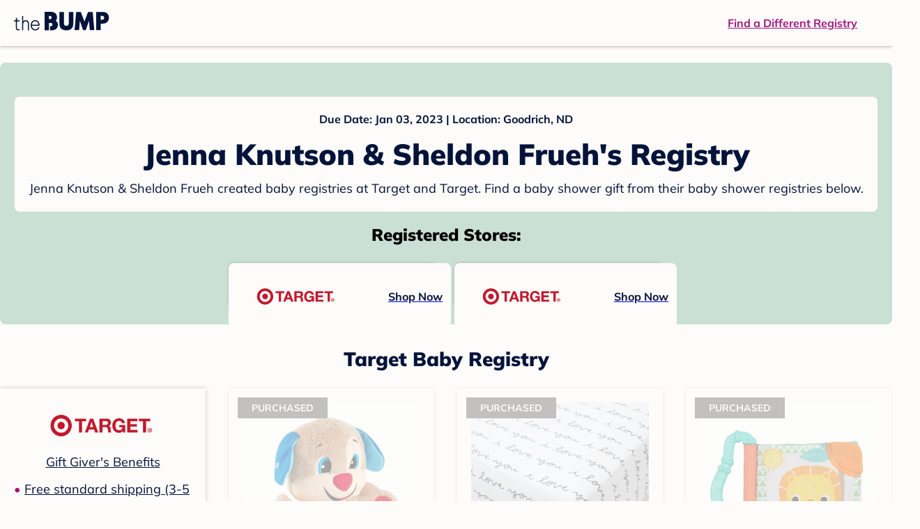

--- FILE ---
content_type: text/html; charset=utf-8
request_url: https://registry.thebump.com/jenna-knutson-sheldon-frueh-january-2023-nd/52098512?lt=BabyRegistryProfile&a=1090&st=SocialProfile&ss=Facebook&sp=TextLink
body_size: 127942
content:
<!DOCTYPE html><html lang="en"><script type="text/javascript">// release-2026-01-19 at 16:20 - commit 4e4c70c09c685d2452e5201a03b30463c5b1dd4c</script><head><meta charSet="utf-8"/><link href="https://registry.thebump.com/jenna-knutson-sheldon-frueh-january-2023-nd/52098512?lt=BabyRegistryProfile&amp;a=1090&amp;st=SocialProfile&amp;ss=Facebook&amp;sp=TextLink" rel="canonical"/><meta content="initial-scale=1.0, maximum-scale=5.0, width=device-width, height=device-height" name="viewport"/><title>Jenna Knutson &amp; Sheldon Frueh&#x27;s Baby Registry on The Bump</title><meta content="noindex,nofollow" name="robots"/><meta content="noindex,nofollow" name="googlebot"/><meta content="Jenna Knutson &amp; Sheldon Frueh from registered at for their baby shower registry with a due date of . Browse their baby registries." name="description"/><meta content="44019285167" property="fb:app_id"/><meta content="https://registry.thebump.com/jenna-knutson-sheldon-frueh-january-2023-nd/52098512?lt=BabyRegistryProfile&amp;a=1090&amp;st=SocialProfile&amp;ss=Facebook&amp;sp=TextLink?lt=BabyRegistryProfile&amp;a=1090&amp;st=SocialProfile&amp;ss=Facebook&amp;sp=TextLink" property="og:url"/><meta content="article" property="og:type"/><meta content="Jenna Knutson &amp; Sheldon Frueh&#x27;s Baby Registry on The Bump" property="og:title"/><meta content="https://s3.amazonaws.com/static.thebump.com/tb-web-assets/logos/tb-default-cricle-logo-navy.jpg" property="og:image"/><meta content="IE=Edge" http-equiv="X-UA-Compatible"/><meta content="authenticity_token" name="csrf-param"/><meta name="csrf-token"/><meta content="#da532c" name="msapplication-TileColor"/><link href="https://static.thebump.com/favicons/rebrand/favicon.ico" rel="shortcut icon"/><meta content="#FDFCFA" name="theme-color"/><meta name="next-head-count" content="18"/><link href="//static.thebump.com" rel="dns-prefetch"/><link href="//media-api.xogrp.com" rel="dns-prefetch"/><link href="//www.google-analytics.com" rel="dns-prefetch"/><link href="//cdn.segment.com" rel="dns-prefetch"/><link crossorigin="true" href="https://static.thebump.com" rel="preconnect"/><link crossorigin="true" href="https://media-api.xogrp.com" rel="preconnect"/><link as="font" crossorigin="anonymous" href="https://www.thebump.com/fonts/mulish-v12-latin-regular.woff2" rel="preload"/><link as="font" crossorigin="anonymous" href="https://www.thebump.com/fonts/mulish-v12-latin-700.woff2" rel="preload"/><link as="font" crossorigin="anonymous" href="https://www.thebump.com/fonts/mulish-v12-latin-900.woff2" rel="preload"/><style data-href="fonts.css">@font-face{font-family:"Open Sans";font-style:normal;font-weight:400;font-display:block;src:url("https://www.thebump.com/fonts/open-sans-v28-latin_cyrillic-ext_cyrillic-regular.eot");src: url("https://www.thebump.com/fonts/open-sans-v28-latin_cyrillic-ext_cyrillic-regular.eot?#iefix") format("embedded-opentype"),  url("https://www.thebump.com/fonts/open-sans-v28-latin_cyrillic-ext_cyrillic-regular.woff2") format("woff2"),  url("https://www.thebump.com/fonts/open-sans-v28-latin_cyrillic-ext_cyrillic-regular.woff") format("woff"),  url("https://www.thebump.com/fonts/open-sans-v28-latin_cyrillic-ext_cyrillic-regular.ttf") format("truetype"),  url("https://www.thebump.com/fonts/open-sans-v28-latin_cyrillic-ext_cyrillic-regular.svg#OpenSans") format("svg");}@font-face{font-family:"Open Sans";font-style:normal;font-weight:600;font-display:block;src:url("https://www.thebump.com/fonts/open-sans-v28-latin_cyrillic-ext_cyrillic-600.eot");src: url("https://www.thebump.com/fonts/open-sans-v28-latin_cyrillic-ext_cyrillic-600.eot?#iefix") format("embedded-opentype"),  url("https://www.thebump.com/fonts/open-sans-v28-latin_cyrillic-ext_cyrillic-600.woff2") format("woff2"),  url("https://www.thebump.com/fonts/open-sans-v28-latin_cyrillic-ext_cyrillic-600.woff") format("woff"),  url("https://www.thebump.com/fonts/open-sans-v28-latin_cyrillic-ext_cyrillic-600.ttf") format("truetype"),  url("https://www.thebump.com/fonts/open-sans-v28-latin_cyrillic-ext_cyrillic-600.svg#OpenSans") format("svg");}@font-face{font-family:"Open Sans";font-style:normal;font-weight:700;font-display:block;src:url("https://www.thebump.com/fonts/open-sans-v28-latin_cyrillic-ext_cyrillic-700.eot");src: url("https://www.thebump.com/fonts/open-sans-v28-latin_cyrillic-ext_cyrillic-700.eot?#iefix") format("embedded-opentype"),  url("https://www.thebump.com/fonts/open-sans-v28-latin_cyrillic-ext_cyrillic-700.woff2") format("woff2"),  url("https://www.thebump.com/fonts/open-sans-v28-latin_cyrillic-ext_cyrillic-700.woff") format("woff"),  url("https://www.thebump.com/fonts/open-sans-v28-latin_cyrillic-ext_cyrillic-700.ttf") format("truetype"),  url("https://www.thebump.com/fonts/open-sans-v28-latin_cyrillic-ext_cyrillic-700.svg#OpenSans") format("svg");}@font-face{font-family:"Open Sans Condensed";font-style:normal;font-weight:700;font-display:block;src: url("https://www.thebump.com/fonts/opensans-condbold.woff2") format("woff2"),  url("https://www.thebump.com/fonts/opensans-condbold.ttf") format("truetype");}@font-face{font-family:"Average";font-style:normal;font-weight:400;font-display:block;src:url("https://www.thebump.com/fonts/average-v14-latin-ext_latin-regular.eot");src: url("https://www.thebump.com/fonts/average-v14-latin-ext_latin-regular.eot?#iefix") format("embedded-opentype"),  url("https://www.thebump.com/fonts/average-v14-latin-ext_latin-regular.woff2") format("woff2"),  url("https://www.thebump.com/fonts/average-v14-latin-ext_latin-regular.woff") format("woff"),  url("https://www.thebump.com/fonts/average-v14-latin-ext_latin-regular.ttf") format("truetype"),  url("https://www.thebump.com/fonts/average-v14-latin-ext_latin-regular.svg#Average") format("svg");}@font-face{font-family:"Poppins";font-style:normal;font-weight:400;font-display:block;src:url("https://www.thebump.com/fonts/poppins-v19-latin-400.eot");src: url("https://www.thebump.com/fonts/poppins-v19-latin-400.eot?#iefix") format("embedded-opentype"),  url("https://www.thebump.com/fonts/poppins-v19-latin-400.woff2") format("woff2"),  url("https://www.thebump.com/fonts/poppins-v19-latin-400.woff") format("woff"),  url("https://www.thebump.com/fonts/poppins-v19-latin-400.ttf") format("truetype"),  url("https://www.thebump.com/fonts/poppins-v19-latin-400.svg#Poppins") format("svg");}@font-face{font-family:"Poppins";font-style:normal;font-weight:600;font-display:block;src:url("https://www.thebump.com/fonts/poppins-v19-latin-600.eot");src: url("https://www.thebump.com/fonts/poppins-v19-latin-600.eot?#iefix") format("embedded-opentype"),  url("https://www.thebump.com/fonts/poppins-v19-latin-600.woff2") format("woff2"),  url("https://www.thebump.com/fonts/poppins-v19-latin-600.woff") format("woff"),  url("https://www.thebump.com/fonts/poppins-v19-latin-600.ttf") format("truetype"),  url("https://www.thebump.com/fonts/poppins-v19-latin-600.svg#Poppins") format("svg");}@font-face{font-family:"Poppins";font-style:normal;font-weight:700;font-display:block;src:url("https://www.thebump.com/fonts/poppins-v19-latin-700.eot");src: url("https://www.thebump.com/fonts/poppins-v19-latin-700.eot?#iefix") format("embedded-opentype"),  url("https://www.thebump.com/fonts/poppins-v19-latin-700.woff2") format("woff2"),  url("https://www.thebump.com/fonts/poppins-v19-latin-700.woff") format("woff"),  url("https://www.thebump.com/fonts/poppins-v19-latin-700.ttf") format("truetype"),  url("https://www.thebump.com/fonts/poppins-v19-latin-700.svg#Poppins") format("svg");}@font-face{font-display:block;font-family:"Mulish";font-style:normal;font-weight:400;src:url("https://www.thebump.com/fonts/mulish-v12-latin-regular.eot");src: url("https://www.thebump.com/fonts/mulish-v12-latin-regular.eot?#iefix") format("embedded-opentype"),  url("https://www.thebump.com/fonts/mulish-v12-latin-regular.woff2") format("woff2"),  url("https://www.thebump.com/fonts/mulish-v12-latin-regular.woff") format("woff"),  url("https://www.thebump.com/fonts/mulish-v12-latin-regular.ttf") format("truetype"),  url("https://www.thebump.com/fonts/mulish-v12-latin-regular.svg#Mulish") format("svg");}@font-face{font-display:block;font-family:"Mulish";font-style:normal;font-weight:700;src:url("https://www.thebump.com/fonts/mulish-v12-latin-700.eot");src: url("https://www.thebump.com/fonts/mulish-v12-latin-700.eot?#iefix") format("embedded-opentype"),  url("https://www.thebump.com/fonts/mulish-v12-latin-700.woff2") format("woff2"),  url("https://www.thebump.com/fonts/mulish-v12-latin-700.woff") format("woff"),  url("https://www.thebump.com/fonts/mulish-v12-latin-700.ttf") format("truetype"),  url("https://www.thebump.com/fonts/mulish-v12-latin-700.svg#Mulish") format("svg");}@font-face{font-display:block;font-family:"Mulish";font-style:normal;font-weight:900;src:url("https://www.thebump.com/fonts/mulish-v12-latin-900.eot");src: url("https://www.thebump.com/fonts/mulish-v12-latin-900.eot?#iefix") format("embedded-opentype"),  url("https://www.thebump.com/fonts/mulish-v12-latin-900.woff2") format("woff2"),  url("https://www.thebump.com/fonts/mulish-v12-latin-900.woff") format("woff"),  url("https://www.thebump.com/fonts/mulish-v12-latin-900.ttf") format("truetype"),  url("https://www.thebump.com/fonts/mulish-v12-latin-900.svg#Mulish") format("svg");}@font-face{font-family:"Open Sans";font-style:normal;font-weight:300;font-display:block;src:url("https://www.thebump.com/fonts/open-sans-v28-latin_cyrillic-ext_cyrillic-300.eot");src: url("https://www.thebump.com/fonts/open-sans-v28-latin_cyrillic-ext_cyrillic-300.eot?#iefix") format("embedded-opentype"),  url("https://www.thebump.com/fonts/open-sans-v28-latin_cyrillic-ext_cyrillic-300.woff2") format("woff2"),  url("https://www.thebump.com/fonts/open-sans-v28-latin_cyrillic-ext_cyrillic-300.woff") format("woff"),  url("https://www.thebump.com/fonts/open-sans-v28-latin_cyrillic-ext_cyrillic-300.ttf") format("truetype"),  url("https://www.thebump.com/fonts/open-sans-v28-latin_cyrillic-ext_cyrillic-300.svg#OpenSans") format("svg");}</style><script class="ot-sdk-show-settings">
        (function() {
          function ConsentManagement (consentPlatformID, enableCM) {
            if (enableCM) {
              this.consentPlatformID = consentPlatformID;
              this.appendOneTrustScript();
            }

            this.enableCM = enableCM;
            this.registeredServices = [];
            this.initialized = false;

            this.categoryCodeNames = {
              NECESSARY: 'C0001',
              ANALYTIC: 'C0002',
              PERSONALISATION: 'C0003',
              TARGETING: 'C0004',
              SOCIAL: 'C0005'
            };
          }

          ConsentManagement.prototype.appendOneTrustScript = function() {
            var oneTrustScript = document.createElement('script');
            oneTrustScript.src = 'https://cdn.cookielaw.org/scripttemplates/otSDKStub.js';
            oneTrustScript.type = 'text/javascript';
            oneTrustScript.charset = 'UTF-8';
            oneTrustScript.defer = true;
            oneTrustScript.setAttribute('data-domain-script', this.consentPlatformID);
            document.head.appendChild(oneTrustScript);
          };

          ConsentManagement.prototype.toggleInfoDisplay = function() {
            if (window.OneTrust) {
              window.OneTrust.ToggleInfoDisplay();
              window.dispatchEvent(new Event('CM:ToggleInfoDisplay'));
              window.OneTrust.OnConsentChanged(function () {
                window.location.reload();
              });
            } else {
              console.log('Seems OneTrust script is not loaded.');
            }
          }

          ConsentManagement.prototype.registerService = function(service) {
            if (this.initialized) {
              service.call(null, this);
            }

            if (this.enableCM) {
              this.registeredServices.push(service);
            } else {
              service.call(null, this);
            }
          }

          ConsentManagement.prototype.consentedTo = function(category) {
            const onetrustActiveGroups = window.OnetrustActiveGroups || ',C0001,';

            return onetrustActiveGroups.indexOf(this.categoryCodeNames[category]) > -1;
          }

          ConsentManagement.prototype.loadScript = function(url) {
            var script = document.createElement('script');
            script.src = url;
            script.type = 'text/javascript';
            script.defer = true;
            document.head.appendChild(script);
          }

          ConsentManagement.prototype.loadPixelByCategory = function(url, category) {
            this.registerService(() => {
              if (this.consentedTo(category)) {
                var img = document.createElement('img');
                img.src = url;
                document.body.appendChild(img);
              }
            });
          }

          ConsentManagement.prototype.consentedToAll = function() {
            return Object.keys(consentManagement.categoryCodeNames).reduce((acc, categoryName) => {
              return consentManagement.consentedTo(categoryName) && acc;
            }, true);
          }

          ConsentManagement.prototype.isNoticeOnly = function() {
            return OneTrust.GetDomainData().ConsentModel.Name === 'notice only';
          }

          const consentManagement = new ConsentManagement('77b1f6b3-e6ba-4fe0-8d90-e7d951ed9fbf', true);

          window.OptanonWrapper = function() {
            consentManagement.registeredServices.forEach(service => service.call(null, consentManagement));
            consentManagement.initialized = true;

            if (consentManagement.isNoticeOnly()) {
              document.querySelector('#your-privacy-choices').parentNode.style.display = 'none';
            }
          }

          window.consentManagement = consentManagement;
        })();
  </script><link rel="preload" href="/registry/_next/static/css/44ee2114abe43f4a.css" as="style"/><link rel="stylesheet" href="/registry/_next/static/css/44ee2114abe43f4a.css" data-n-g=""/><noscript data-n-css=""></noscript><script defer="" nomodule="" src="/registry/_next/static/chunks/polyfills-c67a75d1b6f99dc8.js"></script><script src="/registry/_next/static/chunks/webpack-fdfd3b180cf8949b.js" defer=""></script><script src="/registry/_next/static/chunks/framework-5d7f57f39d20dbeb.js" defer=""></script><script src="/registry/_next/static/chunks/main-e98d1c3efa05e351.js" defer=""></script><script src="/registry/_next/static/chunks/pages/_app-e12ee1a6b29a1d3f.js" defer=""></script><script src="/registry/_next/static/chunks/dbc47101-3b67487a0c9874c4.js" defer=""></script><script src="/registry/_next/static/chunks/447-4efe9ce3cdcdb28c.js" defer=""></script><script src="/registry/_next/static/chunks/389-dd33b678a8d40e5e.js" defer=""></script><script src="/registry/_next/static/chunks/473-f0021416e00e9973.js" defer=""></script><script src="/registry/_next/static/chunks/881-07ebce7616ab97f2.js" defer=""></script><script src="/registry/_next/static/chunks/594-afe817c0e85d7f7e.js" defer=""></script><script src="/registry/_next/static/chunks/849-e02ef405986d2a55.js" defer=""></script><script src="/registry/_next/static/chunks/701-acbfd5a7f7238769.js" defer=""></script><script src="/registry/_next/static/chunks/799-624ee8b3fe42d4b9.js" defer=""></script><script src="/registry/_next/static/chunks/999-33fd47a5f7073aca.js" defer=""></script><script src="/registry/_next/static/chunks/306-1cb9c7e7fa5664b8.js" defer=""></script><script src="/registry/_next/static/chunks/pages/guest-view-registry-153f551d96ed9ad2.js" defer=""></script><script src="/registry/_next/static/hoG0H8OWNAlzYGrC2UyxB/_buildManifest.js" defer=""></script><script src="/registry/_next/static/hoG0H8OWNAlzYGrC2UyxB/_ssgManifest.js" defer=""></script><style id="__jsx-441456750">.header-container.jsx-441456750{box-shadow:rgba(0,0,0,0.2) 0px 2px 4px;position:relative;}.header-container.jsx-441456750::before{content:"";position:absolute;top:-2px;left:0px;right:0px;height:2px;background:var(--color-off-white);}.header.jsx-441456750{display:-webkit-box;display:-webkit-flex;display:-ms-flexbox;display:flex;-webkit-box-pack:justify;-webkit-justify-content:space-between;-ms-flex-pack:justify;justify-content:space-between;-webkit-align-items:center;-webkit-box-align:center;-ms-flex-align:center;align-items:center;margin:auto;width:1280px;height:66px;font-family:Mulish;font-weight:700;line-height:20px;}.header.jsx-441456750 a{color:var(--color-magenta);-webkit-text-decoration:underline;text-decoration:underline;font-size:16px;line-height:150%;}.learnMore.jsx-441456750{margin-left:20px;}.logo.jsx-441456750{margin-left:20px;}.logo.jsx-441456750 a.jsx-441456750{display:-webkit-box;display:-webkit-flex;display:-ms-flexbox;display:flex;padding-bottom:5px;}.logo.jsx-441456750 a.jsx-441456750:hover svg{opacity:0.9;}.logo.jsx-441456750 svg{width:137px;max-height:82px;vertical-align:middle;}.logo.jsx-441456750 svg path{fill:var(--color-navy);}.findRegistry.jsx-441456750{margin-right:50px;}.findRegistry.jsx-441456750:hover{color:var(--color-magenta-hover);}@media only screen and (min-width:768.1px) and (max-width:1366px) and (orientation:portrait){.header-container.has-banner.jsx-441456750{top:var(--sweepstakes-mobile-banner-height);}}</style><style id="__jsx-2858217059">.container.jsx-2858217059{background:var(--color-beige);border-radius:8px;box-shadow:1.5px 1.5px 3px rgba(174,174,192,0.4);height:48px;}.retailer.jsx-2858217059{height:48px;border-radius:8px;background:var(--color-off-white);display:-webkit-box;display:-webkit-flex;display:-ms-flexbox;display:flex;-webkit-align-items:center;-webkit-box-align:center;-ms-flex-align:center;align-items:center;-webkit-box-pack:justify;-webkit-justify-content:space-between;-ms-flex-pack:justify;justify-content:space-between;padding:4px 12px 4px 16px;}.retailer.jsx-2858217059 img.jsx-2858217059{height:40px;}.shop-now.jsx-2858217059{font-family:"Mulish";font-style:normal;font-weight:700;font-size:16px;line-height:150%;color:var(--color-navy);-webkit-text-decoration:underline var(--color-navy) 1px;text-decoration:underline var(--color-navy) 1px;-webkit-text-decoration-line:underline;-webkit-text-decoration-color:var(--color-navy);-webkit-text-decoration-thickness:1px;}.shop-now.jsx-2858217059:hover{color:var(--color-navy-hover);-webkit-text-decoration:underline var(--color-navy-hover) 1px;text-decoration:underline var(--color-navy-hover) 1px;-webkit-text-decoration-line:underline;-webkit-text-decoration-color:var(--color-navy-hover);-webkit-text-decoration-thickness:1px;}.link-retailer.jsx-2858217059{font-family:Mulish;font-style:normal;font-weight:bold;text-align:left;color:var(--color-navy);font-size:18px;line-height:150%;overflow:hidden;text-overflow:ellipsis;display:-webkit-box;-webkit-line-clamp:1;-webkit-box-orient:vertical;word-wrap:break-word;width:calc(100% - 86px);}@media (min-width:1023px){.container.jsx-2858217059{width:300px;height:64px;box-shadow:0px 0px 4px rgba(0,0,0,0.2);}.retailer.jsx-2858217059{width:300px;height:64px;margin:0;padding:16px 12px 12px 7px;}.link-retailer.jsx-2858217059{font-size:18px;line-height:150%;margin-left:9px;-webkit-line-clamp:1;max-width:185px;}img.jsx-2858217059{max-width:180px;padding:0 9px;max-height:40px;}}</style><style id="__jsx-3902660163">.retailer-list.jsx-3902660163{margin-top:16px;}.retailer-list.jsx-3902660163 ul.jsx-3902660163{padding-top:20px;padding-left:0;list-style:none;margin:0 auto;max-width:100%;}.retailer-list.jsx-3902660163 li.jsx-3902660163{padding:0;}.retailer-list.jsx-3902660163 li.jsx-3902660163{padding-bottom:20px;}@media (max-width:768px){.retailer-list.jsx-3902660163{padding:0 16px;background-color:var(--color-beige);border-radius:8px;}}@media (min-width:1023px){.retailer-list.jsx-3902660163{margin-top:24px;}.retailer-list.jsx-3902660163 li.jsx-3902660163{padding:0 12px 24px;}.retailer-list.jsx-3902660163 ul.jsx-3902660163{padding:0;max-width:100%;display:-webkit-box;display:-webkit-flex;display:-ms-flexbox;display:flex;-webkit-flex-wrap:wrap;-ms-flex-wrap:wrap;flex-wrap:wrap;-webkit-box-pack:center;-webkit-justify-content:center;-ms-flex-pack:center;justify-content:center;}.retailer-list.jsx-3902660163 li.jsx-3902660163:nth-last-child(-n + 4){padding-bottom:24px;}}</style><style id="__jsx-543505999">.couple-theme.jsx-543505999{background-size:cover;width:100%;height:90px;}.avatar.jsx-543505999{max-width:74px;max-height:74px;min-width:74px;min-height:74px;object-fit:cover;position:relative;top:32px;margin:0 auto;border-radius:50%;border:2px solid var(--color-off-white);-webkit-filter:drop-shadow(0px 2px 4px rgba(0,0,0,0.15));filter:drop-shadow(0px 2px 4px rgba(0,0,0,0.15));}.couple-info.jsx-543505999{padding:36px 20px 20px 20px;}.spacing.jsx-543505999{height:100px;}.couple-display.jsx-543505999{background:var(--color-off-white);display:-webkit-box;display:-webkit-flex;display:-ms-flexbox;display:flex;-webkit-flex-direction:column;-ms-flex-direction:column;flex-direction:column;padding:20px;border-radius:8px;border:1px solid var(--color-dark-gray300);}.couple-display.jsx-543505999 span.jsx-543505999:last-child{margin-bottom:8px;}span.jsx-543505999{font-weight:normal;font-size:12px;line-height:140%;display:inline-block;color:var(--color-navy);}h1.jsx-543505999{font-family:Mulish;font-weight:bold;font-size:28px;line-height:130%;font-weight:900;color:var(--color-navy);margin:0;}.description.jsx-543505999{font-weight:normal;font-size:16px;line-height:150%;color:var(--color-navy);margin-top:16px;}.couple-retailer.jsx-543505999{padding:24px 20px 0;font-weight:900;font-size:20px;line-height:140%;}@media (max-width:768px){.couple-display.jsx-543505999{box-shadow:0px 2px 4px rgba(0,0,0,0.15);}}@media (min-width:1024px){.couple-theme.jsx-543505999{border-radius:8px 8px 0px 0px;height:160px;}.avatar.jsx-543505999{max-width:155px;max-height:155px;min-width:155px;min-height:155px;object-fit:cover;top:24px;margin:0 auto;border:5px solid var(--color-off-white);-webkit-filter:drop-shadow(0px 4px 4px rgba(0,0,0,0.25));filter:drop-shadow(0px 4px 4px rgba(0,0,0,0.25));}.couple-info.jsx-543505999{padding:48px 20px 0;}.couple-info.round.jsx-543505999{border-radius:8px 8px 0px 0px;}.couple-display.jsx-543505999{padding:20px;}.couple-display.jsx-543505999 span.jsx-543505999:last-child{margin-bottom:12px;}span.jsx-543505999{font-weight:700;font-size:16px;line-height:150%;}h1.jsx-543505999{font-size:42px;line-height:130%;font-weight:900;word-break:break-all;}.description.jsx-543505999{font-size:18px;line-height:150%;margin:8px auto 0;}.couple-retailer.jsx-543505999{font-size:24px;line-height:140%;font-weight:900;border-radius:0px 0px 8px 8px;padding-top:16px;}}</style><style id="__jsx-1279723904">.retailerCardWrapper.jsx-1279723904{box-shadow:0px 0px 6px 0px rgba(0,0,0,0.2);position:relative;padding:0 20px;width:100%;list-style:none;font-size:18px;line-height:150%;overflow:hidden;box-sizing:border-box;}.retailerCard.jsx-1279723904{margin-bottom:20px;background:var(--color-off-white);text-align:center;}.retailerCardLogo.jsx-1279723904{margin-top:10px;padding:0 20px;height:80px;line-height:80px;margin-bottom:15px;}.logoImg.jsx-1279723904{max-width:100%;max-height:100%;vertical-align:middle;}.subTitle.jsx-1279723904{margin-bottom:12px;}.valueProp.jsx-1279723904{padding:0 0 40px 15px;}.valueProp.jsx-1279723904>ul{padding:0;}.valueProp.jsx-1279723904 li{position:relative;margin-bottom:16px;padding-left:15px;list-style:none;text-align:left;}.valueProp.jsx-1279723904 li:before{position:absolute;content:"•";color:#a80b71;left:0;}.retailerTileFooter.jsx-1279723904{display:-webkit-box;display:-webkit-flex;display:-ms-flexbox;display:flex;-webkit-box-pack:center;-webkit-justify-content:center;-ms-flex-pack:center;justify-content:center;-webkit-align-items:center;-webkit-box-align:center;-ms-flex-align:center;align-items:center;width:100%;height:40px;line-height:140%;font-family:Mulish;font-weight:700;font-size:12px;text-align:center;color:var(--color-off-white);position:absolute;left:0;bottom:0;background:var(--color-navy);}.retailerTileFooter.jsx-1279723904 span.svg-icon{margin-left:8px;}.text.jsx-1279723904{color:var(--color-off-white);font-weight:700;font-size:12px;line-height:140%;}.arrow.jsx-1279723904{margin-left:6px;}.arrowImg.jsx-1279723904{width:13px;height:10px;vertical-align:middle;}@media (min-width:1025px){.valueProp.jsx-1279723904{padding:0;}.retailerCardLogo.jsx-1279723904{margin-bottom:0px;margin-top:2px;}.valueProp.jsx-1279723904 li{line-height:150%;font-size:18px;}}@media (max-width:1024px){.retailerCardWrapper.jsx-1279723904{margin-bottom:20px;box-shadow:0px 0px 6px 0px rgba(0,0,0,0.2);}.subTitle.jsx-1279723904{margin-bottom:8px;}.retailerTileFooter.jsx-1279723904{font-size:14px;line-height:150%;}.retailerCardLogo.jsx-1279723904{margin-bottom:30px;}.text.jsx-1279723904{font-size:14px;line-height:150%;}}</style><style id="__jsx-1348873207">.svg-icon.jsx-1348873207{display:inline-block;width:24px;height:24px;padding:0px;cursor:pointer;box-sizing:border-box;font-size:0;}svg.jsx-1348873207{width:24px;height:24px;cursor:default;}.newColor.jsx-1348873207,.newColor.jsx-1348873207 path,.newColor.jsx-1348873207 rect{fill:var(--color-off-white);}.newColor.jsx-1348873207:hover,.newColor.jsx-1348873207:hover path,.newColor.jsx-1348873207 path:hover,.newColor.jsx-1348873207 rect:hover{fill:var(--color-off-white);}@media (min-width:768px){.svg-icon.jsx-1348873207{width:24px;height:24px;padding:0px;}}</style><style id="__jsx-3130097007">.flag.jsx-3130097007{position:absolute;top:13px;left:13px;width:129px;height:30px;background:var(--color-dark-gray600);font-family:Mulish;font-weight:700;font-size:14px;line-height:150%;text-align:center;color:var(--color-off-white);z-index:1;display:-webkit-box;display:-webkit-flex;display:-ms-flexbox;display:flex;-webkit-align-items:center;-webkit-box-align:center;-ms-flex-align:center;align-items:center;-webkit-box-pack:center;-webkit-justify-content:center;-ms-flex-pack:center;justify-content:center;}</style><style id="__jsx-2051427302">p{margin:0;padding:0;}.productItem.jsx-2051427302{margin-bottom:15px;background:var(--color-off-white);text-align:left;box-shadow:0px 0px 6px 0px rgba(0,0,0,0.2);position:relative;padding:0 20px;width:100%;list-style:none;font-size:18px;line-height:150%;overflow:hidden;box-sizing:border-box;}.productImageLink.jsx-2051427302{display:contents;height:100%;}.published.jsx-2051427302{opacity:0.4;}.productInfo.jsx-2051427302{display:-webkit-box;display:-webkit-flex;display:-ms-flexbox;display:flex;}.productImageContainer.jsx-2051427302{-webkit-flex-shrink:0;-ms-flex-negative:0;flex-shrink:0;margin:10px 0;width:130px;height:130px;display:-webkit-box;display:-webkit-flex;display:-ms-flexbox;display:flex;-webkit-box-pack:center;-webkit-justify-content:center;-ms-flex-pack:center;justify-content:center;-webkit-align-items:center;-webkit-box-align:center;-ms-flex-align:center;align-items:center;}.productImg.jsx-2051427302{max-height:100%;max-width:100%;}.productName.jsx-2051427302{max-height:48px;line-height:24px;overflow:hidden;text-overflow:ellipsis;display:-webkit-box;-webkit-box-orient:vertical;-webkit-line-clamp:2;}.productPrice.jsx-2051427302{margin-top:8px;font-weight:700;color:var(--color-navy);}.lineThrough.jsx-2051427302{-webkit-text-decoration:line-through;text-decoration:line-through;color:var(--color-dark-gray600);}.salePrice.jsx-2051427302{padding-left:2px;font-family:Mulish;font-weight:bold;font-size:18px;line-height:150%;text-align:center;color:var(--color-heart-red);margin-left:4px;}.productValueProp.jsx-2051427302{font-family:Mulish;font-weight:700;font-size:12px;line-height:140%;text-align:center;color:var(--color-dark-gray600);}.productShopCta.jsx-2051427302{font-family:Mulish;font-weight:700;font-size:14px;line-height:150%;text-align:center;color:var(--color-magenta);}.productShopCta.jsx-2051427302:hover{color:var(--color-magenta-hover);}@media (min-width:1025px){.productItem.jsx-2051427302{text-align:center;}.productInfo.jsx-2051427302{display:block;}.productImageContainer.jsx-2051427302{margin-bottom:20px;width:255px;height:255px;}.productAttributes.jsx-2051427302{padding:0 10px;height:92px;}.productValueProp.jsx-2051427302{margin-top:8px;overflow:hidden;}.shopCtaContainer.jsx-2051427302{position:absolute;bottom:18px;left:0;width:100%;}}@media (max-width:1024px){.productInfo.jsx-2051427302{padding-top:20px;}.productAttributes.jsx-2051427302{padding-left:10px;}.productItem.jsx-2051427302{margin-bottom:20px;font-size:14px;line-height:150%;}.salePrice.jsx-2051427302{font-weight:700;font-size:16px;line-height:150%;}.productPrice.jsx-2051427302{margin-top:12px;font-size:16px;line-height:150%;}.productValueProp.jsx-2051427302{margin-top:8px;text-align:left;}.shopCtaContainer.jsx-2051427302{text-align:center;margin-bottom:20px;}.lineThrough.jsx-2051427302{font-weight:400;font-size:14px;line-height:150%;}}</style><style id="__jsx-3142881356">.productLists.jsx-3142881356{padding-top:20px;font-family:Mulish;font-size:18px;line-height:150%;background:var(--color-off-white);}.retailerTitle.jsx-3142881356{font-family:Mulish;font-weight:bold;font-size:28px;line-height:130%;font-weight:900;text-align:center;color:var(--color-navy);margin:0 0 24px;}.spacing.jsx-3142881356{height:100px;}.products.jsx-3142881356{margin:0;padding:0;font-size:0;display:-webkit-box;display:-webkit-flex;display:-ms-flexbox;display:flex;-webkit-flex-wrap:wrap;-ms-flex-wrap:wrap;flex-wrap:wrap;}.products.jsx-3142881356 a{color:var(--color-navy);}.products.jsx-3142881356 a:hover{color:var(--color-navy);}@media (min-width:1025px){.productLists.jsx-3142881356{padding:32px 30px 0;margin-bottom:68px;}.products.jsx-3142881356>li{margin-bottom:32px;margin-right:47px;padding:10px 20px;width:295px;height:503px;background:var(--color-off-white);box-shadow:0px 0px 6px 0px rgba(0,0,0,0.2);}.products.jsx-3142881356>li:nth-child(3n){margin-right:0;}.retailerTitle.jsx-3142881356{font-size:28px;line-height:130%;font-weight:900;}}@media (max-width:1024px){.products.jsx-3142881356{width:calc(100% - 40px) !important;margin-left:20px;margin-right:20px;margin-bottom:20px;}.retailerGrid.jsx-3142881356{margin-top:20px;}}</style><style id="__jsx-6227654">.line.jsx-6227654{border-bottom:1px solid var(--color-dark-gray300);margin:24px 20px;}@media (min-width:768px){.line.jsx-6227654{margin-left:0;margin-right:0;}}</style><style id="__jsx-2433751223">.svg-icon.jsx-2433751223{display:inline-block;width:24px;height:24px;padding:0px;cursor:pointer;box-sizing:border-box;font-size:0;}svg.jsx-2433751223{width:24px;height:24px;cursor:default;}.newColor.jsx-2433751223,.newColor.jsx-2433751223 path,.newColor.jsx-2433751223 rect{fill:var(--color-magenta);}.newColor.jsx-2433751223:hover,.newColor.jsx-2433751223:hover path,.newColor.jsx-2433751223 path:hover,.newColor.jsx-2433751223 rect:hover{fill:var(--color-magenta);}@media (min-width:768px){.svg-icon.jsx-2433751223{width:24px;height:24px;padding:0px;}}</style><style id="__jsx-3650655108">.card.jsx-3650655108{margin-top:24px;display:-webkit-box;display:-webkit-flex;display:-ms-flexbox;display:flex;-webkit-flex-direction:column;-ms-flex-direction:column;flex-direction:column;}.card.jsx-3650655108:hover{cursor:pointer;}.card.jsx-3650655108:hover img.jsx-3650655108{opacity:0.4;}.card.jsx-3650655108:hover .title.jsx-3650655108{color:var(--color-navy-hover);}.card.jsx-3650655108 .title.jsx-3650655108{display:-webkit-box;display:-webkit-flex;display:-ms-flexbox;display:flex;-webkit-box-pack:center;-webkit-justify-content:center;-ms-flex-pack:center;justify-content:center;font-weight:700;font-size:16px;line-height:150%;text-align:center;-webkit-text-decoration-line:underline;text-decoration-line:underline;color:var(--color-navy);margin-top:16px;}.img-container.jsx-3650655108{overflow:hidden;min-height:307px;position:relative;}.img-container.jsx-3650655108 img.jsx-3650655108{position:absolute;-webkit-transform:translate(-50%,-50%);-ms-transform:translate(-50%,-50%);transform:translate(-50%,-50%);top:50%;left:50%;}@media (min-width:768px){.card.jsx-3650655108{width:300px;margin-top:0;}.img-container.jsx-3650655108{min-height:278px;}}</style><style id="__jsx-209207447">.baby-shower-tips.jsx-209207447{text-align:left;padding:0 20px;}h2.jsx-209207447{font-weight:900;font-size:24px;line-height:140%;margin:0;color:var(--color-navy);}.header.jsx-209207447 a.jsx-209207447{margin:8px 0;font-weight:700;font-size:14px;line-height:150%;color:var(--color-magenta);display:-webkit-box;display:-webkit-flex;display:-ms-flexbox;display:flex;-webkit-align-items:center;-webkit-box-align:center;-ms-flex-align:center;align-items:center;}.desc.jsx-209207447{font-size:16px;line-height:150%;margin-bottom:36px;color:var(--color-navy);}.cards.jsx-209207447{margin-bottom:100px;}.header.jsx-209207447 a.jsx-209207447:active{color:var(--color-magenta-hover);}.header.jsx-209207447 a.jsx-209207447:active svg path{fill:var(--color-magenta-hover);}@media (min-width:768px){.baby-shower-tips.jsx-209207447{padding:0 10px;margin:0 auto;max-width:1040px;}h2.jsx-209207447{font-size:28px;line-height:130%;}.header.jsx-209207447{display:-webkit-box;display:-webkit-flex;display:-ms-flexbox;display:flex;-webkit-box-pack:justify;-webkit-justify-content:space-between;-ms-flex-pack:justify;justify-content:space-between;-webkit-align-items:center;-webkit-box-align:center;-ms-flex-align:center;align-items:center;}.header.jsx-209207447 a.jsx-209207447{font-size:16px;line-height:150%;}.header.jsx-209207447 a.jsx-209207447:hover{color:var(--color-magenta-hover);}.header.jsx-209207447 a.jsx-209207447:hover svg path{fill:var(--color-magenta-hover);}.desc.jsx-209207447{margin-top:12px;margin-bottom:16px;font-size:18px;}.cards.jsx-209207447{display:-webkit-box;display:-webkit-flex;display:-ms-flexbox;display:flex;-webkit-box-pack:justify;-webkit-justify-content:space-between;-ms-flex-pack:justify;justify-content:space-between;}}</style><style id="__jsx-3935937738">.container.jsx-3935937738{text-align:center;font-family:Mulish;font-style:normal;}.product-section.jsx-3935937738{padding-top:24px;min-height:500px;}.gvr-line.jsx-3935937738{margin:36px 20px;border-bottom-width:2px;}.spacing.jsx-3935937738{padding:50px;}@media (min-width:768px){.product-section.jsx-3935937738{padding-top:32px;padding-bottom:68px;padding-left:calc((100% - 979px) / 2);}.product-section.shrink.jsx-3935937738{padding-bottom:0;}.gvr-line.jsx-3935937738{margin:36px 0;}.gvr-line.shrink.jsx-3935937738{margin-top:4px;}}</style><style id="__jsx-2175532615">.content-container.jsx-2175532615{margin-top:60px;}@media (min-width:1025px){.content-container.jsx-2175532615{width:1280px;margin:24px auto 0;}.productLists{padding:32px 0px 0px !important;}.products > li{margin-right:33px !important;}.products > li:nth-child(4n){margin-right:0px !important;}.product-section{padding-left:0px !important;}}@media (max-width:768px){.content-container.show-sign-up-banner.jsx-2175532615{margin-top:calc(var(--sweepstakes-mobile-banner-height) + 60px);}}@media only screen and (min-width:768.1px) and (max-width:1366px) and (orientation:portrait){.content-container.show-sign-up-banner.jsx-2175532615{margin-top:calc(var(--sweepstakes-mobile-banner-height) + 60px);}}</style><style id="__jsx-1515787351">.svg-icon.jsx-1515787351{display:inline-block;width:24px;height:24px;padding:0px;cursor:pointer;box-sizing:border-box;font-size:0;}svg.jsx-1515787351{width:24px;height:24px;cursor:default;}.newColor.jsx-1515787351,.newColor.jsx-1515787351 path,.newColor.jsx-1515787351 rect{fill:undefined;}.newColor.jsx-1515787351:hover,.newColor.jsx-1515787351:hover path,.newColor.jsx-1515787351 path:hover,.newColor.jsx-1515787351 rect:hover{fill:undefined;}@media (min-width:768px){.svg-icon.jsx-1515787351{width:24px;height:24px;padding:0px;}}</style><style id="__jsx-134615627">@font-face{font-family:"LeagueGothic";src:local("LeagueGothic");src:url("https://static.thebump.com/webfonts3/leaguegothic_regular/leaguegothic-regular-webfont.woff") format("woff");font-weight:normal;font-style:normal;font-display:block;}body{margin:0;font-size:14px;background:#fdfcfa;-webkit-font-smoothing:antialiased;-moz-osx-font-smoothing:grayscale;}@media (min-width:1025px){footer{width:1280px !important;margin:0 auto !important;}}</style><style id="__jsx-3719188139">*{-webkit-tap-highlight-color:transparent;}input:-webkit-autofill{-webkit-box-shadow:0 0 0px 1000px var(--color-off-white) inset;}</style><style data-styled="" data-styled-version="5.1.1">.gmtmqV{background:var(--color-corn-flower);color:var(--color-off-white);font-family:"Mulish";font-style:normal;font-weight:700;}/*!sc*/
.gmtmqV .mobile{display:block;}/*!sc*/
.gmtmqV .desktop{display:none;}/*!sc*/
@media (min-width:1025px){.gmtmqV{margin:0 auto;}.gmtmqV .mobile{display:none;}.gmtmqV .desktop{display:block;}}/*!sc*/
.gmtmqV a{color:var(--color-off-white);}/*!sc*/
data-styled.g9[id="sc-AxmLO"]{content:"gmtmqV,"}/*!sc*/
.dteCCc{padding:20px 20px 40px;}/*!sc*/
.dteCCc .title{text-transform:uppercase;}/*!sc*/
.dteCCc .line{width:100%;height:1px;background:var(--color-off-white);margin-top:4px;margin-bottom:12px;}/*!sc*/
.dteCCc .socialLinks svg{background:var(--color-off-white);border-radius:50%;padding:4px 4px;cursor:pointer;}/*!sc*/
.dteCCc .socialLinks svg path{fill:var(--color-corn-flower);}/*!sc*/
@media (min-width:1025px){.dteCCc{padding:40px 15px;display:-webkit-box;display:-webkit-flex;display:-ms-flexbox;display:flex;-webkit-box-pack:space-around;-webkit-justify-content:space-around;-ms-flex-pack:space-around;justify-content:space-around;}.dteCCc .line{margin-bottom:16px;}}/*!sc*/
data-styled.g10[id="sc-fzozJi"]{content:"dteCCc,"}/*!sc*/
@media (min-width:1025px){.jKkoYs{min-width:234px;}.jKkoYs:nth-child(2){min-width:537px;margin:0 10px;}}/*!sc*/
@media (max-width:1024px){.jKkoYs{margin-bottom:40px;min-width:300px;}}/*!sc*/
.jKkoYs ul{margin:0 0;padding:0 0;list-style:none;height:220px;display:-webkit-box;display:-webkit-flex;display:-ms-flexbox;display:flex;-webkit-flex-direction:column;-ms-flex-direction:column;flex-direction:column;-webkit-flex-wrap:wrap;-ms-flex-wrap:wrap;flex-wrap:wrap;-webkit-align-content:flex-start;-ms-flex-line-pack:start;align-content:flex-start;gap:12px 32px;}/*!sc*/
@media (max-width:374px){.jKkoYs ul{gap:12px 20px;}}/*!sc*/
.jKkoYs ul li{margin:0 0;padding:0 0;}/*!sc*/
@media (min-width:768px){.jKkoYs ul li a:hover{opacity:0.8;}}/*!sc*/
.jKkoYs ul li a:active{opacity:0.6;}/*!sc*/
@media (min-width:1025px){.jKkoYs ul.group-one{width:234px;}.jKkoYs ul.group-two{width:537px;}.jKkoYs ul.group-two li{min-width:231px;}}/*!sc*/
@media (max-width:1024px){.jKkoYs ul li{width:150px;}.jKkoYs ul.group-one{height:92px;}.jKkoYs ul.group-two{height:190px;}}/*!sc*/
@media (max-width:1024px) and (min-width:768px){.jKkoYs ul .space{display:none;}}/*!sc*/
@media (max-width:320px){.jKkoYs ul.group-two{overflow:hidden;}}/*!sc*/
data-styled.g11[id="sc-fzoLsD"]{content:"jKkoYs,"}/*!sc*/
.cKJzHK{display:-webkit-box;display:-webkit-flex;display:-ms-flexbox;display:flex;-webkit-flex-direction:column;-ms-flex-direction:column;flex-direction:column;font-size:0;}/*!sc*/
@media (min-width:1025px){.cKJzHK{width:470px;}.cKJzHK .line{width:414px;}}/*!sc*/
@media (max-width:1024px){.cKJzHK{-webkit-flex-direction:row;-ms-flex-direction:row;flex-direction:row;-webkit-box-pack:justify;-webkit-justify-content:space-between;-ms-flex-pack:justify;justify-content:space-between;}}/*!sc*/
data-styled.g12[id="sc-fzpans"]{content:"cKJzHK,"}/*!sc*/
@media (max-width:768px){.hRBsWH{width:134px;margin-right:48px;}}/*!sc*/
@media (max-width:1024px) and (min-width:768px){.hRBsWH{width:150px;margin-right:32px;}}/*!sc*/
@media (max-width:374px){.hRBsWH{margin-right:36px;}}/*!sc*/
@media (min-width:1025px){.hRBsWH{margin-bottom:40px;}}/*!sc*/
.hRBsWH .siteLogo{display:-webkit-box;display:-webkit-flex;display:-ms-flexbox;display:flex;-webkit-flex-wrap:wrap;-ms-flex-wrap:wrap;flex-wrap:wrap;}/*!sc*/
@media (min-width:768px){.hRBsWH .siteLogo a:hover{opacity:0.8;}}/*!sc*/
.hRBsWH .siteLogo a:active{opacity:0.6;}/*!sc*/
@media (min-width:1025px){.hRBsWH .siteLogo{-webkit-align-items:flex-end;-webkit-box-align:flex-end;-ms-flex-align:flex-end;align-items:flex-end;}}/*!sc*/
@media (min-width:768.1px){.hRBsWH .siteLogo{width:346px;}.hRBsWH .siteLogo #bash-logo{margin-left:24px;}.hRBsWH .siteLogo #hitched-logo{padding-top:6px;margin-right:32px;margin-top:10px;}.hRBsWH .siteLogo #weddingWire-logo{padding-top:6px;margin-top:10px;}.hRBsWH .siteLogo #knot-logo svg{width:126px;height:28px;}.hRBsWH .siteLogo #bash-logo svg{width:156px;height:24px;}.hRBsWH .siteLogo #hitched-logo svg{width:94px;height:30px;}.hRBsWH .siteLogo #weddingWire-logo svg{width:220px;height:30px;}}/*!sc*/
@media (max-width:1024px) and (min-width:768px),(max-width:768px){.hRBsWH .siteLogo{width:153px;}.hRBsWH .siteLogo #bash-logo{margin-left:10px;padding-top:2px;}.hRBsWH .siteLogo #hitched-logo{padding-top:6px;margin-right:14px;margin-top:6px;}.hRBsWH .siteLogo #weddingWire-logo{padding-top:7px;margin-top:6px;}.hRBsWH .siteLogo #knot-logo svg{width:64px;height:14px;}.hRBsWH .siteLogo #bash-logo svg{width:78px;height:12px;}.hRBsWH .siteLogo #hitched-logo svg{width:38px;height:12px;}.hRBsWH .siteLogo #weddingWire-logo svg{width:88px;height:12px;}}/*!sc*/
data-styled.g13[id="sc-fzplWN"]{content:"hRBsWH,"}/*!sc*/
.CWQMf{margin-bottom:40px;-webkit-box-flex:1;-webkit-flex-grow:1;-ms-flex-positive:1;flex-grow:1;}/*!sc*/
.CWQMf .icons{display:-webkit-box;display:-webkit-flex;display:-ms-flexbox;display:flex;}/*!sc*/
@media (max-width:1024px){.CWQMf .icons{-webkit-flex-direction:column;-ms-flex-direction:column;flex-direction:column;-webkit-align-items:flex-start;-webkit-box-align:flex-start;-ms-flex-align:flex-start;align-items:flex-start;}.CWQMf .icons a:nth-child(1){margin-bottom:8px;}}/*!sc*/
@media (min-width:1025px){.CWQMf .icons img:nth-child(1){margin-right:12px;}}/*!sc*/
.CWQMf .icons img{width:109px;height:32px;}/*!sc*/
@media (min-width:1025px){.CWQMf .icons a:hover{opacity:0.8;}}/*!sc*/
.CWQMf .icons a:active{opacity:0.6;}/*!sc*/
data-styled.g14[id="sc-fznyAO"]{content:"CWQMf,"}/*!sc*/
.fQkkzS{font-size:0;}/*!sc*/
@media (min-width:1025px){.fQkkzS{width:414px;}}/*!sc*/
data-styled.g15[id="sc-fznKkj"]{content:"fQkkzS,"}/*!sc*/
.gJlwEu{height:60px;width:100%;background:var(--color-navy);color:var(--color-off-white);display:-webkit-box;display:-webkit-flex;display:-ms-flexbox;display:flex;-webkit-align-items:center;-webkit-box-align:center;-ms-flex-align:center;align-items:center;}/*!sc*/
@media (max-width:1024px){.gJlwEu{-webkit-box-pack:center;-webkit-justify-content:center;-ms-flex-pack:center;justify-content:center;}}/*!sc*/
@media (min-width:1025px){.gJlwEu{padding-left:40px;}}/*!sc*/
data-styled.g16[id="sc-fznZeY"]{content:"gJlwEu,"}/*!sc*/
.eBYuPD{margin-right:px;}/*!sc*/
data-styled.g17[id="sc-fzokOt"]{content:"eBYuPD,"}/*!sc*/
.bzsmsC{display:-webkit-box;display:-webkit-flex;display:-ms-flexbox;display:flex;-webkit-align-items:center;-webkit-box-align:center;-ms-flex-align:center;align-items:center;gap:0 16px;list-style:none;padding:0 0;margin:0 0;}/*!sc*/
@media (min-width:768px){.bzsmsC a:hover{opacity:0.8;}}/*!sc*/
.bzsmsC a:active{opacity:0.6;}/*!sc*/
data-styled.g18[id="sc-fzqBZW"]{content:"bzsmsC,"}/*!sc*/
html,body,#__next{height:100%;width:100%;margin:0;padding:0;}/*!sc*/
html{font-size:100%;}/*!sc*/
html,html a{-webkit-font-smoothing:antialiased;-moz-osx-font-smoothing:grayscale;text-rendering:optimizeLegibility;text-shadow:1px 1px 1px rgba(0,0,0,0.03);}/*!sc*/
body{-webkit-overflow-scrolling:touch;}/*!sc*/
@media (min-width:768px){body{overflow:visible;}}/*!sc*/
@media only screen and (max-width:1366px) and (orientation:portrait){}/*!sc*/
data-styled.g190[id="sc-global-iEDSUG1"]{content:"sc-global-iEDSUG1,"}/*!sc*/
:root{--color-corn-flower:#526399;--color-rgb-corn-flower:82,99,153;--color-corn-flower-hover:#353F62;--color-rgb-corn-flower-hover:53,63,98;--color-corn-flower-hover-on-dark:#939BBA;--color-rgb-corn-flower-hover-on-dark:147,155,186;--color-magenta:#A31884;--color-rgb-magenta:163,24,132;--color-magenta-hover:#771F67;--color-rgb-magenta-hover:119,31,103;--color-magenta-hover-on-dark:#B86FAD;--color-rgb-magenta-hover-on-dark:184,111,173;--color-navy:#04133A;--color-rgb-navy:4,19,58;--color-navy-hover:#60687F;--color-rgb-navy-hover:96,104,127;--color-navy-hover-on-dark:#BEC1CA;--color-rgb-navy-hover-on-dark:190,193,202;--color-aqua:#A0CFD3;--color-rgb-aqua:160,207,211;--color-powder:#EFF1F6;--color-rgb-powder:239,241,246;--color-blush:#EDE9EC;--color-rgb-blush:237,233,236;--color-beige:#F6F5F3;--color-rgb-beige:246,245,243;--color-teal:#0F8B8D;--color-rgb-teal:15,139,141;--color-chartreuse:#E4E95B;--color-rgb-chartreuse:228,233,91;--color-chartreuse-hover:#FCFFB5;--color-off-white:#FDFCFA;--color-rgb-off-white:253,252,250;--color-heart-red:#ED2437;--color-heart-red-hover:#AE2F33;--color-heart-red-hover-on-dark:#E47A81;--color-rgb-heart-red:237,36,55;--color-black:#000000;--color-rgb-black:0,0,0;--color-dark-gray600:#6c6b6b;--color-rgb-dark-gray600:108,107,107;--color-dark-gray500:#949494;--color-rgb-dark-gray500:148,148,148;--color-dark-gray400:#C5C5C5;--color-rgb-dark-gray400:197,197,197;--color-dark-gray300:#D9D9D9;--color-rgb-dark-gray300:217,217,217;--color-dark-gray200:#F6F6F6;--color-rgb-dark-gray200:246,246,246;--color-validation-red:#C71829;--color-validation-green:#1CA420;--color-pink:#F4E1E3;--color-bright-blue:#DEDFE2;--color-bright-yellow:#F1F4AD;--color-bronze:#CD7F32;--color-light-pink:#F4E5EE;}/*!sc*/
@media (max-width:767px){:root .tbf_B1m{font-family:'Mulish';font-style:normal;font-weight:400;font-size:18px;line-height:150%;-webkit-letter-spacing:0;-moz-letter-spacing:0;-ms-letter-spacing:0;letter-spacing:0;}:root .tbf_B2m{font-family:'Mulish';font-style:normal;font-weight:400;font-size:16px;line-height:150%;-webkit-letter-spacing:0;-moz-letter-spacing:0;-ms-letter-spacing:0;letter-spacing:0;}:root .tbf_B3m{font-family:'Mulish';font-style:normal;font-weight:400;font-size:14px;line-height:150%;-webkit-letter-spacing:0;-moz-letter-spacing:0;-ms-letter-spacing:0;letter-spacing:0;}:root .tbf_B4m{font-family:'Mulish';font-style:normal;font-weight:400;font-size:12px;line-height:140%;-webkit-letter-spacing:0;-moz-letter-spacing:0;-ms-letter-spacing:0;letter-spacing:0;}:root .tbf_CSm{--color-corn-flower:#526399;--color-rgb-corn-flower:82,99,153;--color-corn-flower-hover:#353F62;--color-rgb-corn-flower-hover:53,63,98;--color-corn-flower-hover-on-dark:#939BBA;--color-rgb-corn-flower-hover-on-dark:147,155,186;--color-magenta:#A31884;--color-rgb-magenta:163,24,132;--color-magenta-hover:#771F67;--color-rgb-magenta-hover:119,31,103;--color-magenta-hover-on-dark:#B86FAD;--color-rgb-magenta-hover-on-dark:184,111,173;--color-navy:#04133A;--color-rgb-navy:4,19,58;--color-navy-hover:#60687F;--color-rgb-navy-hover:96,104,127;--color-navy-hover-on-dark:#BEC1CA;--color-rgb-navy-hover-on-dark:190,193,202;--color-aqua:#A0CFD3;--color-rgb-aqua:160,207,211;--color-powder:#EFF1F6;--color-rgb-powder:239,241,246;--color-blush:#EDE9EC;--color-rgb-blush:237,233,236;--color-beige:#F6F5F3;--color-rgb-beige:246,245,243;--color-teal:#0F8B8D;--color-rgb-teal:15,139,141;--color-chartreuse:#E4E95B;--color-rgb-chartreuse:228,233,91;--color-chartreuse-hover:#FCFFB5;--color-off-white:#FDFCFA;--color-rgb-off-white:253,252,250;--color-heart-red:#ED2437;--color-heart-red-hover:#AE2F33;--color-heart-red-hover-on-dark:#E47A81;--color-rgb-heart-red:237,36,55;--color-black:#000000;--color-rgb-black:0,0,0;--color-dark-gray600:#6c6b6b;--color-rgb-dark-gray600:108,107,107;--color-dark-gray500:#949494;--color-rgb-dark-gray500:148,148,148;--color-dark-gray400:#C5C5C5;--color-rgb-dark-gray400:197,197,197;--color-dark-gray300:#D9D9D9;--color-rgb-dark-gray300:217,217,217;--color-dark-gray200:#F6F6F6;--color-rgb-dark-gray200:246,246,246;--color-validation-red:#C71829;--color-validation-green:#1CA420;--color-pink:#F4E1E3;--color-bright-blue:#DEDFE2;--color-bright-yellow:#F1F4AD;--color-bronze:#CD7F32;--color-light-pink:#F4E5EE;}:root .tbf_CAm{#A0CFD3;}:root .tbf_CEm{#F6F5F3;}:root .tbf_CKm{#000000;}:root .tbf_CHm{#EDE9EC;}:root .tbf_CEm{#DEDFE2;}:root .tbf_CWm{#F1F4AD;}:root .tbf_CEm{#CD7F32;}:root .tbf_CEm{#E4E95B;}:root .tbf_CRm{#FCFFB5;}:root .tbf_CRm{#526399;}:root .tbf_CRm{#353F62;}:root .tbf_CKm{#939BBA;}:root .tbf_C0m{#F6F6F6;}:root .tbf_C0m{#D9D9D9;}:root .tbf_C0m{#C5C5C5;}:root .tbf_C0m{#949494;}:root .tbf_C0m{#6c6b6b;}:root .tbf_CDm{#ED2437;}:root .tbf_CRm{#AE2F33;}:root .tbf_CKm{#E47A81;}:root .tbf_CKm{#F4E5EE;}:root .tbf_CAm{#A31884;}:root .tbf_CRm{#771F67;}:root .tbf_CKm{#B86FAD;}:root .tbf_CYm{#04133A;}:root .tbf_CRm{#60687F;}:root .tbf_CKm{#BEC1CA;}:root .tbf_CEm{#FDFCFA;}:root .tbf_CKm{#F4E1E3;}:root .tbf_CRm{#EFF1F6;}:root .tbf_CLm{#0F8B8D;}:root .tbf_CNm{#1CA420;}:root .tbf_CDm{#C71829;}:root .tbf_L1m{font-family:'Mulish';font-style:normal;font-weight:700;font-size:18px;line-height:150%;-webkit-letter-spacing:0;-moz-letter-spacing:0;-ms-letter-spacing:0;letter-spacing:0;}:root .tbf_L2m{font-family:'Mulish';font-style:normal;font-weight:700;font-size:16px;line-height:150%;-webkit-letter-spacing:0;-moz-letter-spacing:0;-ms-letter-spacing:0;letter-spacing:0;}:root .tbf_L3m{font-family:'Mulish';font-style:normal;font-weight:700;font-size:14px;line-height:150%;-webkit-letter-spacing:0;-moz-letter-spacing:0;-ms-letter-spacing:0;letter-spacing:0;}:root .tbf_L4m{font-family:'Mulish';font-style:normal;font-weight:700;font-size:12px;line-height:140%;-webkit-letter-spacing:0;-moz-letter-spacing:0;-ms-letter-spacing:0;letter-spacing:0;}:root .tbf_O1m{font-family:'Mulish';font-style:normal;font-weight:700;font-size:14px;line-height:150%;-webkit-letter-spacing:1px;-moz-letter-spacing:1px;-ms-letter-spacing:1px;letter-spacing:1px;text-transform:uppercase;}:root .tbf_O2m{font-family:'Mulish';font-style:normal;font-weight:700;font-size:12px;line-height:140%;-webkit-letter-spacing:1px;-moz-letter-spacing:1px;-ms-letter-spacing:1px;letter-spacing:1px;text-transform:uppercase;}:root .tbf_T1m{font-family:'Mulish';font-style:normal;font-weight:900;font-size:42px;line-height:130%;-webkit-letter-spacing:0;-moz-letter-spacing:0;-ms-letter-spacing:0;letter-spacing:0;}:root .tbf_T2m{font-family:'Mulish';font-style:normal;font-weight:900;font-size:28px;line-height:130%;-webkit-letter-spacing:0;-moz-letter-spacing:0;-ms-letter-spacing:0;letter-spacing:0;}:root .tbf_T3m{font-family:'Mulish';font-style:normal;font-weight:900;font-size:24px;line-height:140%;-webkit-letter-spacing:0;-moz-letter-spacing:0;-ms-letter-spacing:0;letter-spacing:0;}:root .tbf_T4m{font-family:'Mulish';font-style:normal;font-weight:900;font-size:20px;line-height:140%;-webkit-letter-spacing:0;-moz-letter-spacing:0;-ms-letter-spacing:0;letter-spacing:0;}}/*!sc*/
@media (min-width:768px){:root .tbf_B1d{font-family:'Mulish';font-style:normal;font-weight:400;font-size:18px;line-height:150%;-webkit-letter-spacing:0;-moz-letter-spacing:0;-ms-letter-spacing:0;letter-spacing:0;}:root .tbf_B2d{font-family:'Mulish';font-style:normal;font-weight:400;font-size:16px;line-height:150%;-webkit-letter-spacing:0;-moz-letter-spacing:0;-ms-letter-spacing:0;letter-spacing:0;}:root .tbf_B3d{font-family:'Mulish';font-style:normal;font-weight:400;font-size:14px;line-height:150%;-webkit-letter-spacing:0;-moz-letter-spacing:0;-ms-letter-spacing:0;letter-spacing:0;}:root .tbf_B4d{font-family:'Mulish';font-style:normal;font-weight:400;font-size:12px;line-height:140%;-webkit-letter-spacing:0;-moz-letter-spacing:0;-ms-letter-spacing:0;letter-spacing:0;}:root .tbf_CSd{--color-corn-flower:#526399;--color-rgb-corn-flower:82,99,153;--color-corn-flower-hover:#353F62;--color-rgb-corn-flower-hover:53,63,98;--color-corn-flower-hover-on-dark:#939BBA;--color-rgb-corn-flower-hover-on-dark:147,155,186;--color-magenta:#A31884;--color-rgb-magenta:163,24,132;--color-magenta-hover:#771F67;--color-rgb-magenta-hover:119,31,103;--color-magenta-hover-on-dark:#B86FAD;--color-rgb-magenta-hover-on-dark:184,111,173;--color-navy:#04133A;--color-rgb-navy:4,19,58;--color-navy-hover:#60687F;--color-rgb-navy-hover:96,104,127;--color-navy-hover-on-dark:#BEC1CA;--color-rgb-navy-hover-on-dark:190,193,202;--color-aqua:#A0CFD3;--color-rgb-aqua:160,207,211;--color-powder:#EFF1F6;--color-rgb-powder:239,241,246;--color-blush:#EDE9EC;--color-rgb-blush:237,233,236;--color-beige:#F6F5F3;--color-rgb-beige:246,245,243;--color-teal:#0F8B8D;--color-rgb-teal:15,139,141;--color-chartreuse:#E4E95B;--color-rgb-chartreuse:228,233,91;--color-chartreuse-hover:#FCFFB5;--color-off-white:#FDFCFA;--color-rgb-off-white:253,252,250;--color-heart-red:#ED2437;--color-heart-red-hover:#AE2F33;--color-heart-red-hover-on-dark:#E47A81;--color-rgb-heart-red:237,36,55;--color-black:#000000;--color-rgb-black:0,0,0;--color-dark-gray600:#6c6b6b;--color-rgb-dark-gray600:108,107,107;--color-dark-gray500:#949494;--color-rgb-dark-gray500:148,148,148;--color-dark-gray400:#C5C5C5;--color-rgb-dark-gray400:197,197,197;--color-dark-gray300:#D9D9D9;--color-rgb-dark-gray300:217,217,217;--color-dark-gray200:#F6F6F6;--color-rgb-dark-gray200:246,246,246;--color-validation-red:#C71829;--color-validation-green:#1CA420;--color-pink:#F4E1E3;--color-bright-blue:#DEDFE2;--color-bright-yellow:#F1F4AD;--color-bronze:#CD7F32;--color-light-pink:#F4E5EE;}:root .tbf_CAd{#A0CFD3;}:root .tbf_CEd{#F6F5F3;}:root .tbf_CKd{#000000;}:root .tbf_CHd{#EDE9EC;}:root .tbf_CEd{#DEDFE2;}:root .tbf_CWd{#F1F4AD;}:root .tbf_CEd{#CD7F32;}:root .tbf_CEd{#E4E95B;}:root .tbf_CRd{#FCFFB5;}:root .tbf_CRd{#526399;}:root .tbf_CRd{#353F62;}:root .tbf_CKd{#939BBA;}:root .tbf_C0d{#F6F6F6;}:root .tbf_C0d{#D9D9D9;}:root .tbf_C0d{#C5C5C5;}:root .tbf_C0d{#949494;}:root .tbf_C0d{#6c6b6b;}:root .tbf_CDd{#ED2437;}:root .tbf_CRd{#AE2F33;}:root .tbf_CKd{#E47A81;}:root .tbf_CKd{#F4E5EE;}:root .tbf_CAd{#A31884;}:root .tbf_CRd{#771F67;}:root .tbf_CKd{#B86FAD;}:root .tbf_CYd{#04133A;}:root .tbf_CRd{#60687F;}:root .tbf_CKd{#BEC1CA;}:root .tbf_CEd{#FDFCFA;}:root .tbf_CKd{#F4E1E3;}:root .tbf_CRd{#EFF1F6;}:root .tbf_CLd{#0F8B8D;}:root .tbf_CNd{#1CA420;}:root .tbf_CDd{#C71829;}:root .tbf_L1d{font-family:'Mulish';font-style:normal;font-weight:700;font-size:18px;line-height:150%;-webkit-letter-spacing:0;-moz-letter-spacing:0;-ms-letter-spacing:0;letter-spacing:0;}:root .tbf_L2d{font-family:'Mulish';font-style:normal;font-weight:700;font-size:16px;line-height:150%;-webkit-letter-spacing:0;-moz-letter-spacing:0;-ms-letter-spacing:0;letter-spacing:0;}:root .tbf_L3d{font-family:'Mulish';font-style:normal;font-weight:700;font-size:14px;line-height:150%;-webkit-letter-spacing:0;-moz-letter-spacing:0;-ms-letter-spacing:0;letter-spacing:0;}:root .tbf_L4d{font-family:'Mulish';font-style:normal;font-weight:700;font-size:12px;line-height:140%;-webkit-letter-spacing:0;-moz-letter-spacing:0;-ms-letter-spacing:0;letter-spacing:0;}:root .tbf_O1d{font-family:'Mulish';font-style:normal;font-weight:700;font-size:14px;line-height:150%;-webkit-letter-spacing:1px;-moz-letter-spacing:1px;-ms-letter-spacing:1px;letter-spacing:1px;text-transform:uppercase;}:root .tbf_O2d{font-family:'Mulish';font-style:normal;font-weight:700;font-size:12px;line-height:140%;-webkit-letter-spacing:1px;-moz-letter-spacing:1px;-ms-letter-spacing:1px;letter-spacing:1px;text-transform:uppercase;}:root .tbf_T1d{font-family:'Mulish';font-style:normal;font-weight:900;font-size:42px;line-height:130%;-webkit-letter-spacing:0;-moz-letter-spacing:0;-ms-letter-spacing:0;letter-spacing:0;}:root .tbf_T2d{font-family:'Mulish';font-style:normal;font-weight:900;font-size:28px;line-height:130%;-webkit-letter-spacing:0;-moz-letter-spacing:0;-ms-letter-spacing:0;letter-spacing:0;}:root .tbf_T3d{font-family:'Mulish';font-style:normal;font-weight:900;font-size:24px;line-height:140%;-webkit-letter-spacing:0;-moz-letter-spacing:0;-ms-letter-spacing:0;letter-spacing:0;}:root .tbf_T4d{font-family:'Mulish';font-style:normal;font-weight:900;font-size:20px;line-height:140%;-webkit-letter-spacing:0;-moz-letter-spacing:0;-ms-letter-spacing:0;letter-spacing:0;}}/*!sc*/
data-styled.g191[id="sc-global-lobzEd1"]{content:"sc-global-lobzEd1,"}/*!sc*/
:root{--sweepstakes-mobile-banner-height:66px;}/*!sc*/
.sign-up-banner{max-width:1280px;margin:0 auto;}/*!sc*/
data-styled.g192[id="sc-global-iwTiQu1"]{content:"sc-global-iwTiQu1,"}/*!sc*/
</style>
<script>(window.BOOMR_mq=window.BOOMR_mq||[]).push(["addVar",{"rua.upush":"false","rua.cpush":"false","rua.upre":"false","rua.cpre":"true","rua.uprl":"false","rua.cprl":"false","rua.cprf":"false","rua.trans":"SJ-e366103b-c38b-4d82-97e2-1687081e42c7","rua.cook":"false","rua.ims":"false","rua.ufprl":"false","rua.cfprl":"false","rua.isuxp":"false","rua.texp":"norulematch","rua.ceh":"false","rua.ueh":"false","rua.ieh.st":"0"}]);</script>
                              <script>!function(e){var n="https://s.go-mpulse.net/boomerang/";if("False"=="True")e.BOOMR_config=e.BOOMR_config||{},e.BOOMR_config.PageParams=e.BOOMR_config.PageParams||{},e.BOOMR_config.PageParams.pci=!0,n="https://s2.go-mpulse.net/boomerang/";if(window.BOOMR_API_key="K4N8K-EWW4Q-6EVRB-E3Y3V-ZSY8F",function(){function e(){if(!o){var e=document.createElement("script");e.id="boomr-scr-as",e.src=window.BOOMR.url,e.async=!0,i.parentNode.appendChild(e),o=!0}}function t(e){o=!0;var n,t,a,r,d=document,O=window;if(window.BOOMR.snippetMethod=e?"if":"i",t=function(e,n){var t=d.createElement("script");t.id=n||"boomr-if-as",t.src=window.BOOMR.url,BOOMR_lstart=(new Date).getTime(),e=e||d.body,e.appendChild(t)},!window.addEventListener&&window.attachEvent&&navigator.userAgent.match(/MSIE [67]\./))return window.BOOMR.snippetMethod="s",void t(i.parentNode,"boomr-async");a=document.createElement("IFRAME"),a.src="about:blank",a.title="",a.role="presentation",a.loading="eager",r=(a.frameElement||a).style,r.width=0,r.height=0,r.border=0,r.display="none",i.parentNode.appendChild(a);try{O=a.contentWindow,d=O.document.open()}catch(_){n=document.domain,a.src="javascript:var d=document.open();d.domain='"+n+"';void(0);",O=a.contentWindow,d=O.document.open()}if(n)d._boomrl=function(){this.domain=n,t()},d.write("<bo"+"dy onload='document._boomrl();'>");else if(O._boomrl=function(){t()},O.addEventListener)O.addEventListener("load",O._boomrl,!1);else if(O.attachEvent)O.attachEvent("onload",O._boomrl);d.close()}function a(e){window.BOOMR_onload=e&&e.timeStamp||(new Date).getTime()}if(!window.BOOMR||!window.BOOMR.version&&!window.BOOMR.snippetExecuted){window.BOOMR=window.BOOMR||{},window.BOOMR.snippetStart=(new Date).getTime(),window.BOOMR.snippetExecuted=!0,window.BOOMR.snippetVersion=12,window.BOOMR.url=n+"K4N8K-EWW4Q-6EVRB-E3Y3V-ZSY8F";var i=document.currentScript||document.getElementsByTagName("script")[0],o=!1,r=document.createElement("link");if(r.relList&&"function"==typeof r.relList.supports&&r.relList.supports("preload")&&"as"in r)window.BOOMR.snippetMethod="p",r.href=window.BOOMR.url,r.rel="preload",r.as="script",r.addEventListener("load",e),r.addEventListener("error",function(){t(!0)}),setTimeout(function(){if(!o)t(!0)},3e3),BOOMR_lstart=(new Date).getTime(),i.parentNode.appendChild(r);else t(!1);if(window.addEventListener)window.addEventListener("load",a,!1);else if(window.attachEvent)window.attachEvent("onload",a)}}(),"".length>0)if(e&&"performance"in e&&e.performance&&"function"==typeof e.performance.setResourceTimingBufferSize)e.performance.setResourceTimingBufferSize();!function(){if(BOOMR=e.BOOMR||{},BOOMR.plugins=BOOMR.plugins||{},!BOOMR.plugins.AK){var n="true"=="true"?1:0,t="",a="clns4vyccue5e2lo4yuq-f-f4d051e67-clientnsv4-s.akamaihd.net",i="false"=="true"?2:1,o={"ak.v":"39","ak.cp":"1892998","ak.ai":parseInt("768319",10),"ak.ol":"0","ak.cr":9,"ak.ipv":4,"ak.proto":"h2","ak.rid":"1909c593","ak.r":51645,"ak.a2":n,"ak.m":"dsca","ak.n":"essl","ak.bpcip":"18.219.46.0","ak.cport":53410,"ak.gh":"2.17.209.210","ak.quicv":"","ak.tlsv":"tls1.3","ak.0rtt":"","ak.0rtt.ed":"","ak.csrc":"-","ak.acc":"","ak.t":"1768875561","ak.ak":"hOBiQwZUYzCg5VSAfCLimQ==bwJ7ZgCcZXylXiC7COxGfFSi1KHxmMFPKBi5WC/rUAmzJF+D2aeMAku4pgXonTzBkRC3oAPDNca34jVYD1aGkiaKtSxgZjFYVo4iM7ErTH+a/WOgsBQS7h0q/LAB4aPHrnnRkmMrRYX7dpR+73RjEFNVqNZ2PB4vvJ7TE1d7IWPVaSnr1x2DzKboFrQGu1HtugBRTIWWBnI3N7PB0R3A5hHyBL1CY78PX9Vv1wv47wmHrjc3JaB8TeFeGbd3Yt4bOP8W+dINrBANyzGBGssJfgQp9tHF08Ez5877yGMFzTNMV+V2/tk8wgn1WgAlW1CZ56wIDm/ZV/SFMT4qUnhf4aWaEsTaokbIrIsPuvjkjHmmzhnjvLDtYqbFvX15XVYq/G1804fksEyX2788dvklRQRXf9qtNZYmxJJHB/sDe5o=","ak.pv":"70","ak.dpoabenc":"","ak.tf":i};if(""!==t)o["ak.ruds"]=t;var r={i:!1,av:function(n){var t="http.initiator";if(n&&(!n[t]||"spa_hard"===n[t]))o["ak.feo"]=void 0!==e.aFeoApplied?1:0,BOOMR.addVar(o)},rv:function(){var e=["ak.bpcip","ak.cport","ak.cr","ak.csrc","ak.gh","ak.ipv","ak.m","ak.n","ak.ol","ak.proto","ak.quicv","ak.tlsv","ak.0rtt","ak.0rtt.ed","ak.r","ak.acc","ak.t","ak.tf"];BOOMR.removeVar(e)}};BOOMR.plugins.AK={akVars:o,akDNSPreFetchDomain:a,init:function(){if(!r.i){var e=BOOMR.subscribe;e("before_beacon",r.av,null,null),e("onbeacon",r.rv,null,null),r.i=!0}return this},is_complete:function(){return!0}}}}()}(window);</script></head><body><div id="__next"><div class="jsx-441456750 header-container"><div id="header" class="jsx-441456750 header"><div class="jsx-441456750 logo"><a href="https://www.thebump.com" class="jsx-441456750"><svg viewBox="0 0 104 20" xmlns="http://www.w3.org/2000/svg"><path d="M23.074 8.848c2.957 0 4.794 1.985 4.794 5.182v.769H19.5c.14 2.262 1.631 3.827 3.674 3.827 1.631 0 2.798-.721 3.287-2.03l.038-.105h1.284l-.064.208c-.61 1.958-2.267 3.08-4.545 3.08-2.882 0-4.896-2.247-4.896-5.466 0-3.217 1.972-5.465 4.796-5.465zM3.35 6.429l-.022 2.643h2.886v1.154H3.327l-.039 6.65c0 1.13.21 1.669 1.406 1.669.635 0 1.01-.102 1.313-.196l.208-.066v1.134l-.093.043c-.342.159-.823.239-1.428.239-.862 0-1.492-.213-1.925-.651-.465-.47-.686-1.181-.675-2.175l.039-6.647H0V9.072h2.135l.021-2.643h1.195zM54.388.118v11.068c0 1.417.214 2.4.637 2.923.41.51 1.082.757 2.052.757s1.642-.248 2.053-.757c.423-.523.636-1.506.636-2.923V.118h4.89v12.306c0 2.364-.656 4.186-1.949 5.417-1.288 1.225-3.182 1.846-5.63 1.846-2.447 0-4.341-.621-5.63-1.846-1.292-1.23-1.948-3.052-1.948-5.417V.118h4.89zM40.238 0c4.113 0 6.668 2.207 6.668 5.76 0 1.593-.449 2.757-1.412 3.661l-.12.114.147.076c1.552.807 2.407 2.282 2.407 4.154 0 3.568-2.651 5.873-6.753 5.873h-1.856v-4.336h.734c1.21 0 1.878-.616 1.878-1.736 0-1.155-.667-1.792-1.878-1.792h-1.945v7.864h-4.676V0zM10.034 4.396v5.85c.548-.746 1.616-1.398 2.83-1.398 2.155 0 3.494 1.533 3.494 4.002v6.706h-1.195V12.83c0-1.798-.853-2.828-2.34-2.828-1.642 0-2.789 1.464-2.789 3.56v5.994H8.84V4.396h1.194zM96.692.118c1.98 0 3.61.522 4.847 1.553 1.255 1.046 1.891 2.576 1.891 4.548 0 1.967-.64 3.537-1.905 4.666-1.254 1.118-2.88 1.686-4.833 1.686H94.46v6.95h-4.936V.118zm-23.837 0l3.927 10.216L80.71.117h5.076l1.74 19.404h-4.941l-.806-10.104-3.488 9.99h-3.016l-3.489-9.99-.805 10.104h-4.942L67.779.117h5.076zm-49.781 9.884c-1.952 0-3.369 1.465-3.569 3.664h7.147c-.058-2.298-1.387-3.664-3.578-3.664zM95.33 4.19h-.871v4.308h.87c.887 0 1.618-.177 2.174-.528.514-.324.765-.852.765-1.615 0-.777-.25-1.313-.765-1.637-.556-.35-1.287-.528-2.173-.528zm-56.214.146h-1.008v3.5h1.008c1.176 0 1.878-.617 1.878-1.65 0-1.228-.632-1.85-1.878-1.85z" fill="#04133A" fill-rule="evenodd"></path></svg></a></div><a href="https://registry.thebump.com/babyregistrysearch" class="jsx-441456750 findRegistry">Find a Different Registry</a></div></div><div class="jsx-2175532615 content-container"><div class="jsx-3935937738 container"><div class="jsx-543505999 couple"><div style="background:#CAE0D4" class="jsx-543505999 couple-info round"><div class="jsx-543505999 couple-display fs-mask"><div class="jsx-543505999 info"><span class="jsx-543505999">Due Date: <!-- -->Jan 03, 2023</span><span class="jsx-543505999"> | </span><span class="jsx-543505999">Location: <!-- -->Goodrich, ND<!-- --> </span></div><h1 class="jsx-543505999">Jenna Knutson &amp; Sheldon Frueh&#x27;s Registry</h1><div class="jsx-543505999 description">Jenna Knutson &amp; Sheldon Frueh created baby registries at Target and Target.
          Find a baby shower gift from their baby shower registries below.</div></div></div><div class="jsx-543505999"><div style="background:#CAE0D4" class="jsx-543505999 couple-retailer">Registered Stores:<div class="jsx-3902660163 retailer-list"><ul class="jsx-3902660163"><li class="jsx-3902660163"><a href="//track-registry.theknot.com/track/view/a1d2fc60-b50a-4d28-acb7-80c6ea64da74?rt=14590&amp;r=745669158" rel="noopener noreferrer" target="_blank" class="jsx-2858217059 link"><div class="jsx-2858217059 container"><div class="jsx-2858217059 retailer"><img alt="logo" src="https://media.front.xoedge.com/images/31c8d6fc-6d4c-4930-8724-80cf197b81c2" class="jsx-2858217059"/><div class="jsx-2858217059 shop-now">Shop Now</div></div></div></a></li><li class="jsx-3902660163"><a href="//track-registry.theknot.com/track/view/a1d2fc60-b50a-4d28-acb7-80c6ea64da74?rt=14590&amp;r=753537714" rel="noopener noreferrer" target="_blank" class="jsx-2858217059 link"><div class="jsx-2858217059 container"><div class="jsx-2858217059 retailer"><img alt="logo" src="https://media.front.xoedge.com/images/31c8d6fc-6d4c-4930-8724-80cf197b81c2" class="jsx-2858217059"/><div class="jsx-2858217059 shop-now">Shop Now</div></div></div></a></li></ul></div></div></div></div><div class="jsx-3935937738 product-section shrink"><div scrollThreshold="300px"><div class="jsx-3142881356"><h2 class="jsx-3142881356 retailerTitle">Target Baby Registry</h2><ul class="jsx-3142881356 products"><li class="jsx-1279723904 retailerCardWrapper"><a data-retailer-id="14590" href="//track-registry.theknot.com/track/view/a1d2fc60-b50a-4d28-acb7-80c6ea64da74?rt=14590&amp;r=745669158" rel="noreferrer" target="_blank" class="jsx-1279723904"></a><div class="jsx-1279723904 retailerCard"><a data-retailer-id="14590" href="//track-registry.theknot.com/track/view/a1d2fc60-b50a-4d28-acb7-80c6ea64da74?rt=14590&amp;r=745669158" rel="noopener noreferrer" target="_blank" class="jsx-1279723904"><div class="jsx-1279723904 retailerCardLogo"><div style="height:300px" class="lazyload-placeholder"></div></div><div class="jsx-1279723904 detail"><div class="jsx-1279723904 subTitle">Gift Giver&#x27;s Benefits</div><div class="jsx-1279723904 valueProp"><ul class="jsx-1279723904"><li class="jsx-1279723904"> Free standard shipping (3-5 business days).</li><li class="jsx-1279723904"> Free returns up to one full year after baby&#x27;s expected arrival date.</li><li class="jsx-1279723904"> Gift wrap available on most items for $5.99.</li></ul></div></div></a><a data-retailer-id="14590" href="//track-registry.theknot.com/track/view/a1d2fc60-b50a-4d28-acb7-80c6ea64da74?rt=14590&amp;r=745669158" rel="noopener noreferrer" target="_blank" class="jsx-1279723904 retailerTileFooter"><span class="jsx-1279723904 text">Shop Registry at Target Baby</span><span class="jsx-1348873207 svg-icon "><svg fill="none" height="24" viewBox="0 0 24 24" width="24" xmlns="http://www.w3.org/2000/svg" class="jsx-1348873207 newColor"><path d="M12.9573 5.45929C12.6644 5.16639 12.6644 4.69152 12.9573 4.39863C13.2502 4.10573 13.7251 4.10573 14.018 4.39863L20.5587 10.9394C21.1445 11.5251 21.1445 12.4749 20.5587 13.0607L14.018 19.6014C13.7251 19.8943 13.2502 19.8943 12.9573 19.6014C12.6644 19.3085 12.6644 18.8337 12.9573 18.5408L18.7481 12.75H3.75195C3.33774 12.75 3.00195 12.4142 3.00195 12C3.00195 11.5858 3.33774 11.25 3.75195 11.25H18.748L12.9573 5.45929Z" fill="#04133A"></path></svg></span></a></div></li><li class="jsx-2051427302 productItem published"><div class="jsx-3130097007 flag">PURCHASED</div><div class="jsx-2051427302 productInfo"><div class="jsx-2051427302 productImageContainer"><a href="//track-registry.theknot.com/track/view/a1d2fc60-b50a-4d28-acb7-80c6ea64da74?rt=14590&amp;r=745669158" rel="noopener noreferrer" target="_blank" class="jsx-2051427302 productImageLink"><div style="height:300px" class="lazyload-placeholder"></div></a></div><div class="jsx-2051427302 productAttributes"><div class="jsx-2051427302 productName"><a href="//track-registry.theknot.com/track/view/a1d2fc60-b50a-4d28-acb7-80c6ea64da74?rt=14590&amp;r=745669158" rel="noopener noreferrer" target="_blank" class="jsx-2051427302"><span class="jsx-2051427302">Fisher-Price Laugh and Learn Smart Stages Puppy</span></a></div><div class="jsx-2051427302 productValueProp "><p class="jsx-2051427302">Gift Wrap Available on Most Items for $5.99.</p></div></div></div></li><li class="jsx-2051427302 productItem published"><div class="jsx-3130097007 flag">PURCHASED</div><div class="jsx-2051427302 productInfo"><div class="jsx-2051427302 productImageContainer"><a href="//track-registry.theknot.com/track/view/a1d2fc60-b50a-4d28-acb7-80c6ea64da74?rt=14590&amp;r=745669158" rel="noopener noreferrer" target="_blank" class="jsx-2051427302 productImageLink"><div style="height:300px" class="lazyload-placeholder"></div></a></div><div class="jsx-2051427302 productAttributes"><div class="jsx-2051427302 productName"><a href="//track-registry.theknot.com/track/view/a1d2fc60-b50a-4d28-acb7-80c6ea64da74?rt=14590&amp;r=745669158" rel="noopener noreferrer" target="_blank" class="jsx-2051427302"><span class="jsx-2051427302">Fitted Crib Sheet I Love You - Cloud Island&#8482; White/Gray</span></a></div><div class="jsx-2051427302 productValueProp "><p class="jsx-2051427302">Gift Wrap Available on Most Items for $5.99.</p></div></div></div></li><li class="jsx-2051427302 productItem published"><div class="jsx-3130097007 flag">PURCHASED</div><div class="jsx-2051427302 productInfo"><div class="jsx-2051427302 productImageContainer"><a href="//track-registry.theknot.com/track/view/a1d2fc60-b50a-4d28-acb7-80c6ea64da74?rt=14590&amp;r=745669158" rel="noopener noreferrer" target="_blank" class="jsx-2051427302 productImageLink"><div style="height:300px" class="lazyload-placeholder"></div></a></div><div class="jsx-2051427302 productAttributes"><div class="jsx-2051427302 productName"><a href="//track-registry.theknot.com/track/view/a1d2fc60-b50a-4d28-acb7-80c6ea64da74?rt=14590&amp;r=745669158" rel="noopener noreferrer" target="_blank" class="jsx-2051427302"><span class="jsx-2051427302">Bright Starts Teethe &#38; Read Play Book</span></a></div><div class="jsx-2051427302 productValueProp "><p class="jsx-2051427302">Gift Wrap Available on Most Items for $5.99.</p></div></div></div></li><li class="jsx-2051427302 productItem published"><div class="jsx-3130097007 flag">PURCHASED</div><div class="jsx-2051427302 productInfo"><div class="jsx-2051427302 productImageContainer"><a href="//track-registry.theknot.com/track/view/a1d2fc60-b50a-4d28-acb7-80c6ea64da74?rt=14590&amp;r=745669158" rel="noopener noreferrer" target="_blank" class="jsx-2051427302 productImageLink"><div style="height:300px" class="lazyload-placeholder"></div></a></div><div class="jsx-2051427302 productAttributes"><div class="jsx-2051427302 productName"><a href="//track-registry.theknot.com/track/view/a1d2fc60-b50a-4d28-acb7-80c6ea64da74?rt=14590&amp;r=745669158" rel="noopener noreferrer" target="_blank" class="jsx-2051427302"><span class="jsx-2051427302">Infantino Go gaga! Spiral Car Seat Activity Toy</span></a></div><div class="jsx-2051427302 productValueProp "><p class="jsx-2051427302">Gift Wrap Available on Most Items for $5.99.</p></div></div></div></li><li class="jsx-2051427302 productItem published"><div class="jsx-3130097007 flag">PURCHASED</div><div class="jsx-2051427302 productInfo"><div class="jsx-2051427302 productImageContainer"><a href="//track-registry.theknot.com/track/view/a1d2fc60-b50a-4d28-acb7-80c6ea64da74?rt=14590&amp;r=745669158" rel="noopener noreferrer" target="_blank" class="jsx-2051427302 productImageLink"><div style="height:300px" class="lazyload-placeholder"></div></a></div><div class="jsx-2051427302 productAttributes"><div class="jsx-2051427302 productName"><a href="//track-registry.theknot.com/track/view/a1d2fc60-b50a-4d28-acb7-80c6ea64da74?rt=14590&amp;r=745669158" rel="noopener noreferrer" target="_blank" class="jsx-2051427302"><span class="jsx-2051427302">Gerber Baby Boys&#39; 4pk Hedgehog Caps - Gray</span></a></div><div class="jsx-2051427302 productValueProp "><p class="jsx-2051427302">Gift Wrap Available on Most Items for $5.99.</p></div></div></div></li><li class="jsx-2051427302 productItem published"><div class="jsx-3130097007 flag">PURCHASED</div><div class="jsx-2051427302 productInfo"><div class="jsx-2051427302 productImageContainer"><a href="//track-registry.theknot.com/track/view/a1d2fc60-b50a-4d28-acb7-80c6ea64da74?rt=14590&amp;r=745669158" rel="noopener noreferrer" target="_blank" class="jsx-2051427302 productImageLink"><div style="height:300px" class="lazyload-placeholder"></div></a></div><div class="jsx-2051427302 productAttributes"><div class="jsx-2051427302 productName"><a href="//track-registry.theknot.com/track/view/a1d2fc60-b50a-4d28-acb7-80c6ea64da74?rt=14590&amp;r=745669158" rel="noopener noreferrer" target="_blank" class="jsx-2051427302"><span class="jsx-2051427302">Baby Dove Calming Moisture Sensitive Skin Night Time Wash - 13 fl oz</span></a></div><div class="jsx-2051427302 productValueProp "><p class="jsx-2051427302">Gift Wrap Available on Most Items for $5.99.</p></div></div></div></li><li class="jsx-2051427302 productItem published"><div class="jsx-3130097007 flag">PURCHASED</div><div class="jsx-2051427302 productInfo"><div class="jsx-2051427302 productImageContainer"><a href="//track-registry.theknot.com/track/view/a1d2fc60-b50a-4d28-acb7-80c6ea64da74?rt=14590&amp;r=745669158" rel="noopener noreferrer" target="_blank" class="jsx-2051427302 productImageLink"><div style="height:300px" class="lazyload-placeholder"></div></a></div><div class="jsx-2051427302 productAttributes"><div class="jsx-2051427302 productName"><a href="//track-registry.theknot.com/track/view/a1d2fc60-b50a-4d28-acb7-80c6ea64da74?rt=14590&amp;r=745669158" rel="noopener noreferrer" target="_blank" class="jsx-2051427302"><span class="jsx-2051427302">Tiny Love 4-in-1 Here I Grow Baby Mobile Activity Center - Meadow Days</span></a></div><div class="jsx-2051427302 productValueProp "><p class="jsx-2051427302">Gift Wrap Available on Most Items for $5.99.</p></div></div></div></li><li class="jsx-2051427302 productItem published"><div class="jsx-3130097007 flag">PURCHASED</div><div class="jsx-2051427302 productInfo"><div class="jsx-2051427302 productImageContainer"><a href="//track-registry.theknot.com/track/view/a1d2fc60-b50a-4d28-acb7-80c6ea64da74?rt=14590&amp;r=745669158" rel="noopener noreferrer" target="_blank" class="jsx-2051427302 productImageLink"><div style="height:300px" class="lazyload-placeholder"></div></a></div><div class="jsx-2051427302 productAttributes"><div class="jsx-2051427302 productName"><a href="//track-registry.theknot.com/track/view/a1d2fc60-b50a-4d28-acb7-80c6ea64da74?rt=14590&amp;r=745669158" rel="noopener noreferrer" target="_blank" class="jsx-2051427302"><span class="jsx-2051427302">Infantino Go gaga! Balls, Blocks &#38; Buddies</span></a></div><div class="jsx-2051427302 productValueProp "><p class="jsx-2051427302">Gift Wrap Available on Most Items for $5.99.</p></div></div></div></li><li class="jsx-2051427302 productItem published"><div class="jsx-3130097007 flag">PURCHASED</div><div class="jsx-2051427302 productInfo"><div class="jsx-2051427302 productImageContainer"><a href="//track-registry.theknot.com/track/view/a1d2fc60-b50a-4d28-acb7-80c6ea64da74?rt=14590&amp;r=745669158" rel="noopener noreferrer" target="_blank" class="jsx-2051427302 productImageLink"><div style="height:300px" class="lazyload-placeholder"></div></a></div><div class="jsx-2051427302 productAttributes"><div class="jsx-2051427302 productName"><a href="//track-registry.theknot.com/track/view/a1d2fc60-b50a-4d28-acb7-80c6ea64da74?rt=14590&amp;r=745669158" rel="noopener noreferrer" target="_blank" class="jsx-2051427302"><span class="jsx-2051427302">Solid Satin Edge Plush Blanket - Cloud Island&#8482; Navy</span></a></div><div class="jsx-2051427302 productValueProp "><p class="jsx-2051427302">Gift Wrap Available on Most Items for $5.99.</p></div></div></div></li><li class="jsx-2051427302 productItem published"><div class="jsx-3130097007 flag">PURCHASED</div><div class="jsx-2051427302 productInfo"><div class="jsx-2051427302 productImageContainer"><a href="//track-registry.theknot.com/track/view/a1d2fc60-b50a-4d28-acb7-80c6ea64da74?rt=14590&amp;r=745669158" rel="noopener noreferrer" target="_blank" class="jsx-2051427302 productImageLink"><div style="height:300px" class="lazyload-placeholder"></div></a></div><div class="jsx-2051427302 productAttributes"><div class="jsx-2051427302 productName"><a href="//track-registry.theknot.com/track/view/a1d2fc60-b50a-4d28-acb7-80c6ea64da74?rt=14590&amp;r=745669158" rel="noopener noreferrer" target="_blank" class="jsx-2051427302"><span class="jsx-2051427302">Baby Dove Rich Moisture Baby Wash &#38; Shampoo, Hypoallergenic and Tear-Free - 13 fl oz</span></a></div><div class="jsx-2051427302 productValueProp "><p class="jsx-2051427302">Gift Wrap Available on Most Items for $5.99.</p></div></div></div></li><li class="jsx-2051427302 productItem published"><div class="jsx-3130097007 flag">PURCHASED</div><div class="jsx-2051427302 productInfo"><div class="jsx-2051427302 productImageContainer"><a href="//track-registry.theknot.com/track/view/a1d2fc60-b50a-4d28-acb7-80c6ea64da74?rt=14590&amp;r=745669158" rel="noopener noreferrer" target="_blank" class="jsx-2051427302 productImageLink"><div style="height:300px" class="lazyload-placeholder"></div></a></div><div class="jsx-2051427302 productAttributes"><div class="jsx-2051427302 productName"><a href="//track-registry.theknot.com/track/view/a1d2fc60-b50a-4d28-acb7-80c6ea64da74?rt=14590&amp;r=745669158" rel="noopener noreferrer" target="_blank" class="jsx-2051427302"><span class="jsx-2051427302">Security Blanket Dog Gingham - Cloud Island&#8482; Gray</span></a></div><div class="jsx-2051427302 productValueProp "><p class="jsx-2051427302">Gift Wrap Available on Most Items for $5.99.</p></div></div></div></li><li class="jsx-2051427302 productItem published"><div class="jsx-3130097007 flag">PURCHASED</div><div class="jsx-2051427302 productInfo"><div class="jsx-2051427302 productImageContainer"><a href="//track-registry.theknot.com/track/view/a1d2fc60-b50a-4d28-acb7-80c6ea64da74?rt=14590&amp;r=745669158" rel="noopener noreferrer" target="_blank" class="jsx-2051427302 productImageLink"><div style="height:300px" class="lazyload-placeholder"></div></a></div><div class="jsx-2051427302 productAttributes"><div class="jsx-2051427302 productName"><a href="//track-registry.theknot.com/track/view/a1d2fc60-b50a-4d28-acb7-80c6ea64da74?rt=14590&amp;r=745669158" rel="noopener noreferrer" target="_blank" class="jsx-2051427302"><span class="jsx-2051427302">Soft Dinosaur Toy - Cloud Island&#8482; Yellow</span></a></div><div class="jsx-2051427302 productValueProp "><p class="jsx-2051427302">Gift Wrap Available on Most Items for $5.99.</p></div></div></div></li><li class="jsx-2051427302 productItem published"><div class="jsx-3130097007 flag">PURCHASED</div><div class="jsx-2051427302 productInfo"><div class="jsx-2051427302 productImageContainer"><a href="//track-registry.theknot.com/track/view/a1d2fc60-b50a-4d28-acb7-80c6ea64da74?rt=14590&amp;r=745669158" rel="noopener noreferrer" target="_blank" class="jsx-2051427302 productImageLink"><div style="height:300px" class="lazyload-placeholder"></div></a></div><div class="jsx-2051427302 productAttributes"><div class="jsx-2051427302 productName"><a href="//track-registry.theknot.com/track/view/a1d2fc60-b50a-4d28-acb7-80c6ea64da74?rt=14590&amp;r=745669158" rel="noopener noreferrer" target="_blank" class="jsx-2051427302"><span class="jsx-2051427302">Baby Dove Rich Moisture Sensitive Skin Scented Hypoallergenic Lotion - 20 fl oz</span></a></div><div class="jsx-2051427302 productValueProp "><p class="jsx-2051427302">Gift Wrap Available on Most Items for $5.99.</p></div></div></div></li><li class="jsx-2051427302 productItem "><div class="jsx-2051427302 productInfo"><div class="jsx-2051427302 productImageContainer"><a href="//track-registry.theknot.com/track/view/a1d2fc60-b50a-4d28-acb7-80c6ea64da74?rt=14590&amp;r=745669158" rel="noopener noreferrer" target="_blank" class="jsx-2051427302 productImageLink"><div style="height:300px" class="lazyload-placeholder"></div></a></div><div class="jsx-2051427302 productAttributes"><div class="jsx-2051427302 productName"><a href="//track-registry.theknot.com/track/view/a1d2fc60-b50a-4d28-acb7-80c6ea64da74?rt=14590&amp;r=745669158" rel="noopener noreferrer" target="_blank" class="jsx-2051427302"><span class="jsx-2051427302">Sealy Secure Protect Waterproof Crib &#38; Toddler Mattress Pads - 2pk</span></a></div><div class="jsx-2051427302 productPrice "><span class="jsx-2051427302 price ">$29.99</span></div><div class="jsx-2051427302 productValueProp "><p class="jsx-2051427302">Gift Wrap Available on Most Items for $5.99.</p></div></div></div><div class="jsx-2051427302 shopCtaContainer"><a href="//track-registry.theknot.com/track/view/a1d2fc60-b50a-4d28-acb7-80c6ea64da74?rt=14590&amp;r=745669158" rel="noopener noreferrer" target="_blank" class="jsx-2051427302"><span class="jsx-2051427302 productShopCta">Shop Registry at <!-- -->Target Baby</span></a></div></li><li class="jsx-2051427302 productItem published"><div class="jsx-3130097007 flag">PURCHASED</div><div class="jsx-2051427302 productInfo"><div class="jsx-2051427302 productImageContainer"><a href="//track-registry.theknot.com/track/view/a1d2fc60-b50a-4d28-acb7-80c6ea64da74?rt=14590&amp;r=745669158" rel="noopener noreferrer" target="_blank" class="jsx-2051427302 productImageLink"><div style="height:300px" class="lazyload-placeholder"></div></a></div><div class="jsx-2051427302 productAttributes"><div class="jsx-2051427302 productName"><a href="//track-registry.theknot.com/track/view/a1d2fc60-b50a-4d28-acb7-80c6ea64da74?rt=14590&amp;r=745669158" rel="noopener noreferrer" target="_blank" class="jsx-2051427302"><span class="jsx-2051427302">Carter&#39;s Just One You&#174; Baby Bear Washcloth Set - Gray</span></a></div><div class="jsx-2051427302 productValueProp "><p class="jsx-2051427302">Gift Wrap Available on Most Items for $5.99.</p></div></div></div></li><li class="jsx-2051427302 productItem published"><div class="jsx-3130097007 flag">PURCHASED</div><div class="jsx-2051427302 productInfo"><div class="jsx-2051427302 productImageContainer"><a href="//track-registry.theknot.com/track/view/a1d2fc60-b50a-4d28-acb7-80c6ea64da74?rt=14590&amp;r=745669158" rel="noopener noreferrer" target="_blank" class="jsx-2051427302 productImageLink"><div style="height:300px" class="lazyload-placeholder"></div></a></div><div class="jsx-2051427302 productAttributes"><div class="jsx-2051427302 productName"><a href="//track-registry.theknot.com/track/view/a1d2fc60-b50a-4d28-acb7-80c6ea64da74?rt=14590&amp;r=745669158" rel="noopener noreferrer" target="_blank" class="jsx-2051427302"><span class="jsx-2051427302">Goodnight Moon (Reissue) by Margaret Wise Brown (Board Book)</span></a></div><div class="jsx-2051427302 productValueProp "><p class="jsx-2051427302">Gift Wrap Available on Most Items for $5.99.</p></div></div></div></li><li class="jsx-2051427302 productItem published"><div class="jsx-3130097007 flag">PURCHASED</div><div class="jsx-2051427302 productInfo"><div class="jsx-2051427302 productImageContainer"><a href="//track-registry.theknot.com/track/view/a1d2fc60-b50a-4d28-acb7-80c6ea64da74?rt=14590&amp;r=745669158" rel="noopener noreferrer" target="_blank" class="jsx-2051427302 productImageLink"><div style="height:300px" class="lazyload-placeholder"></div></a></div><div class="jsx-2051427302 productAttributes"><div class="jsx-2051427302 productName"><a href="//track-registry.theknot.com/track/view/a1d2fc60-b50a-4d28-acb7-80c6ea64da74?rt=14590&amp;r=745669158" rel="noopener noreferrer" target="_blank" class="jsx-2051427302"><span class="jsx-2051427302">Where&#39;s Spot? - by Eric Hill (Board Book)</span></a></div><div class="jsx-2051427302 productValueProp "><p class="jsx-2051427302">Gift Wrap Available on Most Items for $5.99.</p></div></div></div></li><li class="jsx-2051427302 productItem published"><div class="jsx-3130097007 flag">PURCHASED</div><div class="jsx-2051427302 productInfo"><div class="jsx-2051427302 productImageContainer"><a href="//track-registry.theknot.com/track/view/a1d2fc60-b50a-4d28-acb7-80c6ea64da74?rt=14590&amp;r=745669158" rel="noopener noreferrer" target="_blank" class="jsx-2051427302 productImageLink"><div style="height:300px" class="lazyload-placeholder"></div></a></div><div class="jsx-2051427302 productAttributes"><div class="jsx-2051427302 productName"><a href="//track-registry.theknot.com/track/view/a1d2fc60-b50a-4d28-acb7-80c6ea64da74?rt=14590&amp;r=745669158" rel="noopener noreferrer" target="_blank" class="jsx-2051427302"><span class="jsx-2051427302">Baby Boys&#39; Long Jogger Jeans - Cat &#38; Jack&#8482; Dark Denim 0-3M</span></a></div><div class="jsx-2051427302 productValueProp "><p class="jsx-2051427302">Gift Wrap Available on Most Items for $5.99.</p></div></div></div></li><li class="jsx-2051427302 productItem published"><div class="jsx-3130097007 flag">PURCHASED</div><div class="jsx-2051427302 productInfo"><div class="jsx-2051427302 productImageContainer"><a href="//track-registry.theknot.com/track/view/a1d2fc60-b50a-4d28-acb7-80c6ea64da74?rt=14590&amp;r=745669158" rel="noopener noreferrer" target="_blank" class="jsx-2051427302 productImageLink"><div style="height:300px" class="lazyload-placeholder"></div></a></div><div class="jsx-2051427302 productAttributes"><div class="jsx-2051427302 productName"><a href="//track-registry.theknot.com/track/view/a1d2fc60-b50a-4d28-acb7-80c6ea64da74?rt=14590&amp;r=745669158" rel="noopener noreferrer" target="_blank" class="jsx-2051427302"><span class="jsx-2051427302">Llama Llama Red Pajama - by Anna Dewdney (Board Book)</span></a></div><div class="jsx-2051427302 productValueProp "><p class="jsx-2051427302">Gift Wrap Available on Most Items for $5.99.</p></div></div></div></li><li class="jsx-2051427302 productItem published"><div class="jsx-3130097007 flag">PURCHASED</div><div class="jsx-2051427302 productInfo"><div class="jsx-2051427302 productImageContainer"><a href="//track-registry.theknot.com/track/view/a1d2fc60-b50a-4d28-acb7-80c6ea64da74?rt=14590&amp;r=745669158" rel="noopener noreferrer" target="_blank" class="jsx-2051427302 productImageLink"><div style="height:300px" class="lazyload-placeholder"></div></a></div><div class="jsx-2051427302 productAttributes"><div class="jsx-2051427302 productName"><a href="//track-registry.theknot.com/track/view/a1d2fc60-b50a-4d28-acb7-80c6ea64da74?rt=14590&amp;r=745669158" rel="noopener noreferrer" target="_blank" class="jsx-2051427302"><span class="jsx-2051427302">Copper Pearl Knit Swaddle Blanket - Scout</span></a></div><div class="jsx-2051427302 productValueProp "><p class="jsx-2051427302">Gift Wrap Available on Most Items for $5.99.</p></div></div></div></li><li class="jsx-2051427302 productItem published"><div class="jsx-3130097007 flag">PURCHASED</div><div class="jsx-2051427302 productInfo"><div class="jsx-2051427302 productImageContainer"><a href="//track-registry.theknot.com/track/view/a1d2fc60-b50a-4d28-acb7-80c6ea64da74?rt=14590&amp;r=745669158" rel="noopener noreferrer" target="_blank" class="jsx-2051427302 productImageLink"><div style="height:300px" class="lazyload-placeholder"></div></a></div><div class="jsx-2051427302 productAttributes"><div class="jsx-2051427302 productName"><a href="//track-registry.theknot.com/track/view/a1d2fc60-b50a-4d28-acb7-80c6ea64da74?rt=14590&amp;r=745669158" rel="noopener noreferrer" target="_blank" class="jsx-2051427302"><span class="jsx-2051427302">Night Night Farm 10/18/2016 - by Roger Priddy (Board Book)</span></a></div><div class="jsx-2051427302 productValueProp "><p class="jsx-2051427302">Gift Wrap Available on Most Items for $5.99.</p></div></div></div></li><li class="jsx-2051427302 productItem published"><div class="jsx-3130097007 flag">PURCHASED</div><div class="jsx-2051427302 productInfo"><div class="jsx-2051427302 productImageContainer"><a href="//track-registry.theknot.com/track/view/a1d2fc60-b50a-4d28-acb7-80c6ea64da74?rt=14590&amp;r=745669158" rel="noopener noreferrer" target="_blank" class="jsx-2051427302 productImageLink"><div style="height:300px" class="lazyload-placeholder"></div></a></div><div class="jsx-2051427302 productAttributes"><div class="jsx-2051427302 productName"><a href="//track-registry.theknot.com/track/view/a1d2fc60-b50a-4d28-acb7-80c6ea64da74?rt=14590&amp;r=745669158" rel="noopener noreferrer" target="_blank" class="jsx-2051427302"><span class="jsx-2051427302">Baby Boys&#39; Dino Hooded Bath Towel - Cloud Island&#8482; Green</span></a></div><div class="jsx-2051427302 productValueProp "><p class="jsx-2051427302">Gift Wrap Available on Most Items for $5.99.</p></div></div></div></li><li class="jsx-2051427302 productItem published"><div class="jsx-3130097007 flag">PURCHASED</div><div class="jsx-2051427302 productInfo"><div class="jsx-2051427302 productImageContainer"><a href="//track-registry.theknot.com/track/view/a1d2fc60-b50a-4d28-acb7-80c6ea64da74?rt=14590&amp;r=745669158" rel="noopener noreferrer" target="_blank" class="jsx-2051427302 productImageLink"><div style="height:300px" class="lazyload-placeholder"></div></a></div><div class="jsx-2051427302 productAttributes"><div class="jsx-2051427302 productName"><a href="//track-registry.theknot.com/track/view/a1d2fc60-b50a-4d28-acb7-80c6ea64da74?rt=14590&amp;r=745669158" rel="noopener noreferrer" target="_blank" class="jsx-2051427302"><span class="jsx-2051427302">Guess How Much I Love You - by Sam McBratney (Board Book)</span></a></div><div class="jsx-2051427302 productValueProp "><p class="jsx-2051427302">Gift Wrap Available on Most Items for $5.99.</p></div></div></div></li><li class="jsx-2051427302 productItem published"><div class="jsx-3130097007 flag">PURCHASED</div><div class="jsx-2051427302 productInfo"><div class="jsx-2051427302 productImageContainer"><a href="//track-registry.theknot.com/track/view/a1d2fc60-b50a-4d28-acb7-80c6ea64da74?rt=14590&amp;r=745669158" rel="noopener noreferrer" target="_blank" class="jsx-2051427302 productImageLink"><div style="height:300px" class="lazyload-placeholder"></div></a></div><div class="jsx-2051427302 productAttributes"><div class="jsx-2051427302 productName"><a href="//track-registry.theknot.com/track/view/a1d2fc60-b50a-4d28-acb7-80c6ea64da74?rt=14590&amp;r=745669158" rel="noopener noreferrer" target="_blank" class="jsx-2051427302"><span class="jsx-2051427302">Aquaphor Baby 3-in-1 Diaper Rash Relief Cream - 3.5oz</span></a></div><div class="jsx-2051427302 productValueProp "><p class="jsx-2051427302">Gift Wrap Available on Most Items for $5.99.</p></div></div></div></li><li class="jsx-2051427302 productItem published"><div class="jsx-3130097007 flag">PURCHASED</div><div class="jsx-2051427302 productInfo"><div class="jsx-2051427302 productImageContainer"><a href="//track-registry.theknot.com/track/view/a1d2fc60-b50a-4d28-acb7-80c6ea64da74?rt=14590&amp;r=745669158" rel="noopener noreferrer" target="_blank" class="jsx-2051427302 productImageLink"><div style="height:300px" class="lazyload-placeholder"></div></a></div><div class="jsx-2051427302 productAttributes"><div class="jsx-2051427302 productName"><a href="//track-registry.theknot.com/track/view/a1d2fc60-b50a-4d28-acb7-80c6ea64da74?rt=14590&amp;r=745669158" rel="noopener noreferrer" target="_blank" class="jsx-2051427302"><span class="jsx-2051427302">Carter&#39;s Just One You&#174; Baby Boys&#39; Animal Icon Top &#38; Bottom Set - Black/Gold 3M</span></a></div><div class="jsx-2051427302 productValueProp "><p class="jsx-2051427302">Gift Wrap Available on Most Items for $5.99.</p></div></div></div></li><li class="jsx-2051427302 productItem published"><div class="jsx-3130097007 flag">PURCHASED</div><div class="jsx-2051427302 productInfo"><div class="jsx-2051427302 productImageContainer"><a href="//track-registry.theknot.com/track/view/a1d2fc60-b50a-4d28-acb7-80c6ea64da74?rt=14590&amp;r=745669158" rel="noopener noreferrer" target="_blank" class="jsx-2051427302 productImageLink"><div style="height:300px" class="lazyload-placeholder"></div></a></div><div class="jsx-2051427302 productAttributes"><div class="jsx-2051427302 productName"><a href="//track-registry.theknot.com/track/view/a1d2fc60-b50a-4d28-acb7-80c6ea64da74?rt=14590&amp;r=745669158" rel="noopener noreferrer" target="_blank" class="jsx-2051427302"><span class="jsx-2051427302">Chicka Chicka Boom Boom - by Bill Martin Jr. and John Archambault (Board Book)</span></a></div><div class="jsx-2051427302 productValueProp "><p class="jsx-2051427302">Gift Wrap Available on Most Items for $5.99.</p></div></div></div></li><li class="jsx-2051427302 productItem published"><div class="jsx-3130097007 flag">PURCHASED</div><div class="jsx-2051427302 productInfo"><div class="jsx-2051427302 productImageContainer"><a href="//track-registry.theknot.com/track/view/a1d2fc60-b50a-4d28-acb7-80c6ea64da74?rt=14590&amp;r=745669158" rel="noopener noreferrer" target="_blank" class="jsx-2051427302 productImageLink"><div style="height:300px" class="lazyload-placeholder"></div></a></div><div class="jsx-2051427302 productAttributes"><div class="jsx-2051427302 productName"><a href="//track-registry.theknot.com/track/view/a1d2fc60-b50a-4d28-acb7-80c6ea64da74?rt=14590&amp;r=745669158" rel="noopener noreferrer" target="_blank" class="jsx-2051427302"><span class="jsx-2051427302">Baby Boys&#39; 4pk Adventure Short Sleeve Bodysuit - Cloud Island&#8482; White/Aqua/Gray 3-6M</span></a></div><div class="jsx-2051427302 productValueProp "><p class="jsx-2051427302">Gift Wrap Available on Most Items for $5.99.</p></div></div></div></li><li class="jsx-2051427302 productItem published"><div class="jsx-3130097007 flag">PURCHASED</div><div class="jsx-2051427302 productInfo"><div class="jsx-2051427302 productImageContainer"><a href="//track-registry.theknot.com/track/view/a1d2fc60-b50a-4d28-acb7-80c6ea64da74?rt=14590&amp;r=745669158" rel="noopener noreferrer" target="_blank" class="jsx-2051427302 productImageLink"><div style="height:300px" class="lazyload-placeholder"></div></a></div><div class="jsx-2051427302 productAttributes"><div class="jsx-2051427302 productName"><a href="//track-registry.theknot.com/track/view/a1d2fc60-b50a-4d28-acb7-80c6ea64da74?rt=14590&amp;r=745669158" rel="noopener noreferrer" target="_blank" class="jsx-2051427302"><span class="jsx-2051427302">Baby 3pk Little Peanut Hooded Bath Towel - Cloud Island&#8482; Mint Green</span></a></div><div class="jsx-2051427302 productValueProp "><p class="jsx-2051427302">Gift Wrap Available on Most Items for $5.99.</p></div></div></div></li><li class="jsx-2051427302 productItem "><div class="jsx-2051427302 productInfo"><div class="jsx-2051427302 productImageContainer"><a href="//track-registry.theknot.com/track/view/a1d2fc60-b50a-4d28-acb7-80c6ea64da74?rt=14590&amp;r=745669158" rel="noopener noreferrer" target="_blank" class="jsx-2051427302 productImageLink"><div style="height:300px" class="lazyload-placeholder"></div></a></div><div class="jsx-2051427302 productAttributes"><div class="jsx-2051427302 productName"><a href="//track-registry.theknot.com/track/view/a1d2fc60-b50a-4d28-acb7-80c6ea64da74?rt=14590&amp;r=745669158" rel="noopener noreferrer" target="_blank" class="jsx-2051427302"><span class="jsx-2051427302">Pampers Sensitive Baby Wipes - 672ct</span></a></div><div class="jsx-2051427302 productPrice "><span class="jsx-2051427302 price ">$23.49</span></div><div class="jsx-2051427302 productValueProp "><p class="jsx-2051427302">Gift Wrap Available on Most Items for $5.99.</p></div></div></div><div class="jsx-2051427302 shopCtaContainer"><a href="//track-registry.theknot.com/track/view/a1d2fc60-b50a-4d28-acb7-80c6ea64da74?rt=14590&amp;r=745669158" rel="noopener noreferrer" target="_blank" class="jsx-2051427302"><span class="jsx-2051427302 productShopCta">Shop Registry at <!-- -->Target Baby</span></a></div></li><li class="jsx-2051427302 productItem published"><div class="jsx-3130097007 flag">PURCHASED</div><div class="jsx-2051427302 productInfo"><div class="jsx-2051427302 productImageContainer"><a href="//track-registry.theknot.com/track/view/a1d2fc60-b50a-4d28-acb7-80c6ea64da74?rt=14590&amp;r=745669158" rel="noopener noreferrer" target="_blank" class="jsx-2051427302 productImageLink"><div style="height:300px" class="lazyload-placeholder"></div></a></div><div class="jsx-2051427302 productAttributes"><div class="jsx-2051427302 productName"><a href="//track-registry.theknot.com/track/view/a1d2fc60-b50a-4d28-acb7-80c6ea64da74?rt=14590&amp;r=745669158" rel="noopener noreferrer" target="_blank" class="jsx-2051427302"><span class="jsx-2051427302">Baby Boys&#39; Twill Pants - Cat &#38; Jack&#8482; Tan 0-3M</span></a></div><div class="jsx-2051427302 productValueProp "><p class="jsx-2051427302">Gift Wrap Available on Most Items for $5.99.</p></div></div></div></li><li class="jsx-2051427302 productItem published"><div class="jsx-3130097007 flag">PURCHASED</div><div class="jsx-2051427302 productInfo"><div class="jsx-2051427302 productImageContainer"><a href="//track-registry.theknot.com/track/view/a1d2fc60-b50a-4d28-acb7-80c6ea64da74?rt=14590&amp;r=745669158" rel="noopener noreferrer" target="_blank" class="jsx-2051427302 productImageLink"><div style="height:300px" class="lazyload-placeholder"></div></a></div><div class="jsx-2051427302 productAttributes"><div class="jsx-2051427302 productName"><a href="//track-registry.theknot.com/track/view/a1d2fc60-b50a-4d28-acb7-80c6ea64da74?rt=14590&amp;r=745669158" rel="noopener noreferrer" target="_blank" class="jsx-2051427302"><span class="jsx-2051427302">Carter&#39;s Just One You&#174; Baby Boys&#39; 4pk Basics Bodysuit - Blue 6M</span></a></div><div class="jsx-2051427302 productValueProp "><p class="jsx-2051427302">Gift Wrap Available on Most Items for $5.99.</p></div></div></div></li><li class="jsx-2051427302 productItem published"><div class="jsx-3130097007 flag">PURCHASED</div><div class="jsx-2051427302 productInfo"><div class="jsx-2051427302 productImageContainer"><a href="//track-registry.theknot.com/track/view/a1d2fc60-b50a-4d28-acb7-80c6ea64da74?rt=14590&amp;r=745669158" rel="noopener noreferrer" target="_blank" class="jsx-2051427302 productImageLink"><div style="height:300px" class="lazyload-placeholder"></div></a></div><div class="jsx-2051427302 productAttributes"><div class="jsx-2051427302 productName"><a href="//track-registry.theknot.com/track/view/a1d2fc60-b50a-4d28-acb7-80c6ea64da74?rt=14590&amp;r=745669158" rel="noopener noreferrer" target="_blank" class="jsx-2051427302"><span class="jsx-2051427302">Love You Forever (Paperback) by Robert N. Munsch</span></a></div><div class="jsx-2051427302 productValueProp "><p class="jsx-2051427302">Gift Wrap Available on Most Items for $5.99.</p></div></div></div></li><li class="jsx-2051427302 productItem published"><div class="jsx-3130097007 flag">PURCHASED</div><div class="jsx-2051427302 productInfo"><div class="jsx-2051427302 productImageContainer"><a href="//track-registry.theknot.com/track/view/a1d2fc60-b50a-4d28-acb7-80c6ea64da74?rt=14590&amp;r=745669158" rel="noopener noreferrer" target="_blank" class="jsx-2051427302 productImageLink"><div style="height:300px" class="lazyload-placeholder"></div></a></div><div class="jsx-2051427302 productAttributes"><div class="jsx-2051427302 productName"><a href="//track-registry.theknot.com/track/view/a1d2fc60-b50a-4d28-acb7-80c6ea64da74?rt=14590&amp;r=745669158" rel="noopener noreferrer" target="_blank" class="jsx-2051427302"><span class="jsx-2051427302">Baby 4pk &#39;Adventure Awaits&#39; Burp Cloth - Cloud Island&#8482; Green</span></a></div><div class="jsx-2051427302 productValueProp "><p class="jsx-2051427302">Gift Wrap Available on Most Items for $5.99.</p></div></div></div></li><li class="jsx-2051427302 productItem published"><div class="jsx-3130097007 flag">PURCHASED</div><div class="jsx-2051427302 productInfo"><div class="jsx-2051427302 productImageContainer"><a href="//track-registry.theknot.com/track/view/a1d2fc60-b50a-4d28-acb7-80c6ea64da74?rt=14590&amp;r=745669158" rel="noopener noreferrer" target="_blank" class="jsx-2051427302 productImageLink"><div style="height:300px" class="lazyload-placeholder"></div></a></div><div class="jsx-2051427302 productAttributes"><div class="jsx-2051427302 productName"><a href="//track-registry.theknot.com/track/view/a1d2fc60-b50a-4d28-acb7-80c6ea64da74?rt=14590&amp;r=745669158" rel="noopener noreferrer" target="_blank" class="jsx-2051427302"><span class="jsx-2051427302">Fitted Crib Sheet Jungle Animals - Cloud Island&#8482;</span></a></div><div class="jsx-2051427302 productValueProp "><p class="jsx-2051427302">Gift Wrap Available on Most Items for $5.99.</p></div></div></div></li><li class="jsx-2051427302 productItem published"><div class="jsx-3130097007 flag">PURCHASED</div><div class="jsx-2051427302 productInfo"><div class="jsx-2051427302 productImageContainer"><a href="//track-registry.theknot.com/track/view/a1d2fc60-b50a-4d28-acb7-80c6ea64da74?rt=14590&amp;r=745669158" rel="noopener noreferrer" target="_blank" class="jsx-2051427302 productImageLink"><div style="height:300px" class="lazyload-placeholder"></div></a></div><div class="jsx-2051427302 productAttributes"><div class="jsx-2051427302 productName"><a href="//track-registry.theknot.com/track/view/a1d2fc60-b50a-4d28-acb7-80c6ea64da74?rt=14590&amp;r=745669158" rel="noopener noreferrer" target="_blank" class="jsx-2051427302"><span class="jsx-2051427302">Your Baby&#39;s First Word Will Be DADA by Jimmy Fallon and Miguel Ordonez (Board Book)</span></a></div><div class="jsx-2051427302 productValueProp "><p class="jsx-2051427302">Gift Wrap Available on Most Items for $5.99.</p></div></div></div></li><li class="jsx-2051427302 productItem published"><div class="jsx-3130097007 flag">PURCHASED</div><div class="jsx-2051427302 productInfo"><div class="jsx-2051427302 productImageContainer"><a href="//track-registry.theknot.com/track/view/a1d2fc60-b50a-4d28-acb7-80c6ea64da74?rt=14590&amp;r=745669158" rel="noopener noreferrer" target="_blank" class="jsx-2051427302 productImageLink"><div style="height:300px" class="lazyload-placeholder"></div></a></div><div class="jsx-2051427302 productAttributes"><div class="jsx-2051427302 productName"><a href="//track-registry.theknot.com/track/view/a1d2fc60-b50a-4d28-acb7-80c6ea64da74?rt=14590&amp;r=745669158" rel="noopener noreferrer" target="_blank" class="jsx-2051427302"><span class="jsx-2051427302">Fitted Crib Sheet - Cloud Island&#8482; Transportation</span></a></div><div class="jsx-2051427302 productValueProp "><p class="jsx-2051427302">Gift Wrap Available on Most Items for $5.99.</p></div></div></div></li><li class="jsx-2051427302 productItem published"><div class="jsx-3130097007 flag">PURCHASED</div><div class="jsx-2051427302 productInfo"><div class="jsx-2051427302 productImageContainer"><a href="//track-registry.theknot.com/track/view/a1d2fc60-b50a-4d28-acb7-80c6ea64da74?rt=14590&amp;r=745669158" rel="noopener noreferrer" target="_blank" class="jsx-2051427302 productImageLink"><div style="height:300px" class="lazyload-placeholder"></div></a></div><div class="jsx-2051427302 productAttributes"><div class="jsx-2051427302 productName"><a href="//track-registry.theknot.com/track/view/a1d2fc60-b50a-4d28-acb7-80c6ea64da74?rt=14590&amp;r=745669158" rel="noopener noreferrer" target="_blank" class="jsx-2051427302"><span class="jsx-2051427302">Noisy Baby Animals - (My First) by Patricia Hegarty (Board Book)</span></a></div><div class="jsx-2051427302 productValueProp "><p class="jsx-2051427302">Gift Wrap Available on Most Items for $5.99.</p></div></div></div></li><li class="jsx-2051427302 productItem published"><div class="jsx-3130097007 flag">PURCHASED</div><div class="jsx-2051427302 productInfo"><div class="jsx-2051427302 productImageContainer"><a href="//track-registry.theknot.com/track/view/a1d2fc60-b50a-4d28-acb7-80c6ea64da74?rt=14590&amp;r=745669158" rel="noopener noreferrer" target="_blank" class="jsx-2051427302 productImageLink"><div style="height:300px" class="lazyload-placeholder"></div></a></div><div class="jsx-2051427302 productAttributes"><div class="jsx-2051427302 productName"><a href="//track-registry.theknot.com/track/view/a1d2fc60-b50a-4d28-acb7-80c6ea64da74?rt=14590&amp;r=745669158" rel="noopener noreferrer" target="_blank" class="jsx-2051427302"><span class="jsx-2051427302">World of Eric Carle, Hear Bear Roar 30 Animal Sound (Hardcover)</span></a></div><div class="jsx-2051427302 productValueProp "><p class="jsx-2051427302">Gift Wrap Available on Most Items for $5.99.</p></div></div></div></li><li class="jsx-2051427302 productItem published"><div class="jsx-3130097007 flag">PURCHASED</div><div class="jsx-2051427302 productInfo"><div class="jsx-2051427302 productImageContainer"><a href="//track-registry.theknot.com/track/view/a1d2fc60-b50a-4d28-acb7-80c6ea64da74?rt=14590&amp;r=745669158" rel="noopener noreferrer" target="_blank" class="jsx-2051427302 productImageLink"><div style="height:300px" class="lazyload-placeholder"></div></a></div><div class="jsx-2051427302 productAttributes"><div class="jsx-2051427302 productName"><a href="//track-registry.theknot.com/track/view/a1d2fc60-b50a-4d28-acb7-80c6ea64da74?rt=14590&amp;r=745669158" rel="noopener noreferrer" target="_blank" class="jsx-2051427302"><span class="jsx-2051427302">Everything Is Mama - By Jimmy Fallon ( Board Book )</span></a></div><div class="jsx-2051427302 productValueProp "><p class="jsx-2051427302">Gift Wrap Available on Most Items for $5.99.</p></div></div></div></li><li class="jsx-2051427302 productItem published"><div class="jsx-3130097007 flag">PURCHASED</div><div class="jsx-2051427302 productInfo"><div class="jsx-2051427302 productImageContainer"><a href="//track-registry.theknot.com/track/view/a1d2fc60-b50a-4d28-acb7-80c6ea64da74?rt=14590&amp;r=745669158" rel="noopener noreferrer" target="_blank" class="jsx-2051427302 productImageLink"><div style="height:300px" class="lazyload-placeholder"></div></a></div><div class="jsx-2051427302 productAttributes"><div class="jsx-2051427302 productName"><a href="//track-registry.theknot.com/track/view/a1d2fc60-b50a-4d28-acb7-80c6ea64da74?rt=14590&amp;r=745669158" rel="noopener noreferrer" target="_blank" class="jsx-2051427302"><span class="jsx-2051427302">Gerber Baby Boys&#39; 6pk Jersey Wiggle Proof Bear Socks - Navy Blue/Forest Green/Gray</span></a></div><div class="jsx-2051427302 productValueProp "><p class="jsx-2051427302">Gift Wrap Available on Most Items for $5.99.</p></div></div></div></li><li class="jsx-2051427302 productItem published"><div class="jsx-3130097007 flag">PURCHASED</div><div class="jsx-2051427302 productInfo"><div class="jsx-2051427302 productImageContainer"><a href="//track-registry.theknot.com/track/view/a1d2fc60-b50a-4d28-acb7-80c6ea64da74?rt=14590&amp;r=745669158" rel="noopener noreferrer" target="_blank" class="jsx-2051427302 productImageLink"><div style="height:300px" class="lazyload-placeholder"></div></a></div><div class="jsx-2051427302 productAttributes"><div class="jsx-2051427302 productName"><a href="//track-registry.theknot.com/track/view/a1d2fc60-b50a-4d28-acb7-80c6ea64da74?rt=14590&amp;r=745669158" rel="noopener noreferrer" target="_blank" class="jsx-2051427302"><span class="jsx-2051427302">Baby Boys&#39; 10pk Ankle Socks - Cat &#38; Jack&#8482; Black/Gray 6-12M: Multi-Stripe Knit, Flat Seams</span></a></div><div class="jsx-2051427302 productValueProp "><p class="jsx-2051427302">Gift Wrap Available on Most Items for $5.99.</p></div></div></div></li><li class="jsx-2051427302 productItem published"><div class="jsx-3130097007 flag">PURCHASED</div><div class="jsx-2051427302 productInfo"><div class="jsx-2051427302 productImageContainer"><a href="//track-registry.theknot.com/track/view/a1d2fc60-b50a-4d28-acb7-80c6ea64da74?rt=14590&amp;r=745669158" rel="noopener noreferrer" target="_blank" class="jsx-2051427302 productImageLink"><div style="height:300px" class="lazyload-placeholder"></div></a></div><div class="jsx-2051427302 productAttributes"><div class="jsx-2051427302 productName"><a href="//track-registry.theknot.com/track/view/a1d2fc60-b50a-4d28-acb7-80c6ea64da74?rt=14590&amp;r=745669158" rel="noopener noreferrer" target="_blank" class="jsx-2051427302"><span class="jsx-2051427302">Gerber Baby 6pk Socks - White 0-3M</span></a></div><div class="jsx-2051427302 productValueProp "><p class="jsx-2051427302">Gift Wrap Available on Most Items for $5.99.</p></div></div></div></li><li class="jsx-2051427302 productItem published"><div class="jsx-3130097007 flag">PURCHASED</div><div class="jsx-2051427302 productInfo"><div class="jsx-2051427302 productImageContainer"><a href="//track-registry.theknot.com/track/view/a1d2fc60-b50a-4d28-acb7-80c6ea64da74?rt=14590&amp;r=745669158" rel="noopener noreferrer" target="_blank" class="jsx-2051427302 productImageLink"><div style="height:300px" class="lazyload-placeholder"></div></a></div><div class="jsx-2051427302 productAttributes"><div class="jsx-2051427302 productName"><a href="//track-registry.theknot.com/track/view/a1d2fc60-b50a-4d28-acb7-80c6ea64da74?rt=14590&amp;r=745669158" rel="noopener noreferrer" target="_blank" class="jsx-2051427302"><span class="jsx-2051427302">Munchkin Farm Squirts Bath Toy 8pk</span></a></div><div class="jsx-2051427302 productValueProp "><p class="jsx-2051427302">Gift Wrap Available on Most Items for $5.99.</p></div></div></div></li><li class="jsx-2051427302 productItem published"><div class="jsx-3130097007 flag">PURCHASED</div><div class="jsx-2051427302 productInfo"><div class="jsx-2051427302 productImageContainer"><a href="//track-registry.theknot.com/track/view/a1d2fc60-b50a-4d28-acb7-80c6ea64da74?rt=14590&amp;r=745669158" rel="noopener noreferrer" target="_blank" class="jsx-2051427302 productImageLink"><div style="height:300px" class="lazyload-placeholder"></div></a></div><div class="jsx-2051427302 productAttributes"><div class="jsx-2051427302 productName"><a href="//track-registry.theknot.com/track/view/a1d2fc60-b50a-4d28-acb7-80c6ea64da74?rt=14590&amp;r=745669158" rel="noopener noreferrer" target="_blank" class="jsx-2051427302"><span class="jsx-2051427302">Munchkin Fleet Of Five Boats Bath Toy</span></a></div><div class="jsx-2051427302 productValueProp "><p class="jsx-2051427302">Gift Wrap Available on Most Items for $5.99.</p></div></div></div></li><li class="jsx-2051427302 productItem published"><div class="jsx-3130097007 flag">PURCHASED</div><div class="jsx-2051427302 productInfo"><div class="jsx-2051427302 productImageContainer"><a href="//track-registry.theknot.com/track/view/a1d2fc60-b50a-4d28-acb7-80c6ea64da74?rt=14590&amp;r=745669158" rel="noopener noreferrer" target="_blank" class="jsx-2051427302 productImageLink"><div style="height:300px" class="lazyload-placeholder"></div></a></div><div class="jsx-2051427302 productAttributes"><div class="jsx-2051427302 productName"><a href="//track-registry.theknot.com/track/view/a1d2fc60-b50a-4d28-acb7-80c6ea64da74?rt=14590&amp;r=745669158" rel="noopener noreferrer" target="_blank" class="jsx-2051427302"><span class="jsx-2051427302">Baby 3pk Basic Mittens - Cloud Island&#8482; Black</span></a></div><div class="jsx-2051427302 productValueProp "><p class="jsx-2051427302">Gift Wrap Available on Most Items for $5.99.</p></div></div></div></li><li class="jsx-2051427302 productItem published"><div class="jsx-3130097007 flag">PURCHASED</div><div class="jsx-2051427302 productInfo"><div class="jsx-2051427302 productImageContainer"><a href="//track-registry.theknot.com/track/view/a1d2fc60-b50a-4d28-acb7-80c6ea64da74?rt=14590&amp;r=745669158" rel="noopener noreferrer" target="_blank" class="jsx-2051427302 productImageLink"><div style="height:300px" class="lazyload-placeholder"></div></a></div><div class="jsx-2051427302 productAttributes"><div class="jsx-2051427302 productName"><a href="//track-registry.theknot.com/track/view/a1d2fc60-b50a-4d28-acb7-80c6ea64da74?rt=14590&amp;r=745669158" rel="noopener noreferrer" target="_blank" class="jsx-2051427302"><span class="jsx-2051427302">Baby Boys&#39; 3pk Adventure Zip-Up Sleep N&#39; Play - Cloud Island&#8482; White/Gray/Mint 0-3M</span></a></div><div class="jsx-2051427302 productValueProp "><p class="jsx-2051427302">Gift Wrap Available on Most Items for $5.99.</p></div></div></div></li><li class="jsx-2051427302 productItem published"><div class="jsx-3130097007 flag">PURCHASED</div><div class="jsx-2051427302 productInfo"><div class="jsx-2051427302 productImageContainer"><a href="//track-registry.theknot.com/track/view/a1d2fc60-b50a-4d28-acb7-80c6ea64da74?rt=14590&amp;r=745669158" rel="noopener noreferrer" target="_blank" class="jsx-2051427302 productImageLink"><div style="height:300px" class="lazyload-placeholder"></div></a></div><div class="jsx-2051427302 productAttributes"><div class="jsx-2051427302 productName"><a href="//track-registry.theknot.com/track/view/a1d2fc60-b50a-4d28-acb7-80c6ea64da74?rt=14590&amp;r=745669158" rel="noopener noreferrer" target="_blank" class="jsx-2051427302"><span class="jsx-2051427302">Bright Starts Oball Shaker Toy</span></a></div><div class="jsx-2051427302 productValueProp "><p class="jsx-2051427302">Gift Wrap Available on Most Items for $5.99.</p></div></div></div></li><li class="jsx-2051427302 productItem published"><div class="jsx-3130097007 flag">PURCHASED</div><div class="jsx-2051427302 productInfo"><div class="jsx-2051427302 productImageContainer"><a href="//track-registry.theknot.com/track/view/a1d2fc60-b50a-4d28-acb7-80c6ea64da74?rt=14590&amp;r=745669158" rel="noopener noreferrer" target="_blank" class="jsx-2051427302 productImageLink"><div style="height:300px" class="lazyload-placeholder"></div></a></div><div class="jsx-2051427302 productAttributes"><div class="jsx-2051427302 productName"><a href="//track-registry.theknot.com/track/view/a1d2fc60-b50a-4d28-acb7-80c6ea64da74?rt=14590&amp;r=745669158" rel="noopener noreferrer" target="_blank" class="jsx-2051427302"><span class="jsx-2051427302">Gerber Baby 10pk Bear Washcloth Set - White//Navy Blue/Forest Green</span></a></div><div class="jsx-2051427302 productValueProp "><p class="jsx-2051427302">Gift Wrap Available on Most Items for $5.99.</p></div></div></div></li><li class="jsx-2051427302 productItem published"><div class="jsx-3130097007 flag">PURCHASED</div><div class="jsx-2051427302 productInfo"><div class="jsx-2051427302 productImageContainer"><a href="//track-registry.theknot.com/track/view/a1d2fc60-b50a-4d28-acb7-80c6ea64da74?rt=14590&amp;r=745669158" rel="noopener noreferrer" target="_blank" class="jsx-2051427302 productImageLink"><div style="height:300px" class="lazyload-placeholder"></div></a></div><div class="jsx-2051427302 productAttributes"><div class="jsx-2051427302 productName"><a href="//track-registry.theknot.com/track/view/a1d2fc60-b50a-4d28-acb7-80c6ea64da74?rt=14590&amp;r=745669158" rel="noopener noreferrer" target="_blank" class="jsx-2051427302"><span class="jsx-2051427302">Baby Boys&#39; Dorito Raglan Thermal Long Sleeve Bodysuit - Cat &#38; Jack&#8482; Olive Green/Gray 0-3M</span></a></div><div class="jsx-2051427302 productValueProp "><p class="jsx-2051427302">Gift Wrap Available on Most Items for $5.99.</p></div></div></div></li><li class="jsx-2051427302 productItem published"><div class="jsx-3130097007 flag">PURCHASED</div><div class="jsx-2051427302 productInfo"><div class="jsx-2051427302 productImageContainer"><a href="//track-registry.theknot.com/track/view/a1d2fc60-b50a-4d28-acb7-80c6ea64da74?rt=14590&amp;r=745669158" rel="noopener noreferrer" target="_blank" class="jsx-2051427302 productImageLink"><div style="height:300px" class="lazyload-placeholder"></div></a></div><div class="jsx-2051427302 productAttributes"><div class="jsx-2051427302 productName"><a href="//track-registry.theknot.com/track/view/a1d2fc60-b50a-4d28-acb7-80c6ea64da74?rt=14590&amp;r=745669158" rel="noopener noreferrer" target="_blank" class="jsx-2051427302"><span class="jsx-2051427302">Coiled Rope Storage Bin Large Bear - Cloud Island&#8482;</span></a></div><div class="jsx-2051427302 productValueProp "><p class="jsx-2051427302">Gift Wrap Available on Most Items for $5.99.</p></div></div></div></li><li class="jsx-2051427302 productItem published"><div class="jsx-3130097007 flag">PURCHASED</div><div class="jsx-2051427302 productInfo"><div class="jsx-2051427302 productImageContainer"><a href="//track-registry.theknot.com/track/view/a1d2fc60-b50a-4d28-acb7-80c6ea64da74?rt=14590&amp;r=745669158" rel="noopener noreferrer" target="_blank" class="jsx-2051427302 productImageLink"><div style="height:300px" class="lazyload-placeholder"></div></a></div><div class="jsx-2051427302 productAttributes"><div class="jsx-2051427302 productName"><a href="//track-registry.theknot.com/track/view/a1d2fc60-b50a-4d28-acb7-80c6ea64da74?rt=14590&amp;r=745669158" rel="noopener noreferrer" target="_blank" class="jsx-2051427302"><span class="jsx-2051427302">Baby Boys&#39; Thermal Suspender Set - Cat &#38; Jack&#8482; Cream 0-3M</span></a></div><div class="jsx-2051427302 productValueProp "><p class="jsx-2051427302">Gift Wrap Available on Most Items for $5.99.</p></div></div></div></li><li class="jsx-2051427302 productItem published"><div class="jsx-3130097007 flag">PURCHASED</div><div class="jsx-2051427302 productInfo"><div class="jsx-2051427302 productImageContainer"><a href="//track-registry.theknot.com/track/view/a1d2fc60-b50a-4d28-acb7-80c6ea64da74?rt=14590&amp;r=745669158" rel="noopener noreferrer" target="_blank" class="jsx-2051427302 productImageLink"><div style="height:300px" class="lazyload-placeholder"></div></a></div><div class="jsx-2051427302 productAttributes"><div class="jsx-2051427302 productName"><a href="//track-registry.theknot.com/track/view/a1d2fc60-b50a-4d28-acb7-80c6ea64da74?rt=14590&amp;r=745669158" rel="noopener noreferrer" target="_blank" class="jsx-2051427302"><span class="jsx-2051427302">Baby Boys&#39; 2pk Fleece Jogger Pants - Cat &#38; Jack&#8482; Olive Green/Gray 0-3M</span></a></div><div class="jsx-2051427302 productValueProp "><p class="jsx-2051427302">Gift Wrap Available on Most Items for $5.99.</p></div></div></div></li><li class="jsx-2051427302 productItem published"><div class="jsx-3130097007 flag">PURCHASED</div><div class="jsx-2051427302 productInfo"><div class="jsx-2051427302 productImageContainer"><a href="//track-registry.theknot.com/track/view/a1d2fc60-b50a-4d28-acb7-80c6ea64da74?rt=14590&amp;r=745669158" rel="noopener noreferrer" target="_blank" class="jsx-2051427302 productImageLink"><div style="height:300px" class="lazyload-placeholder"></div></a></div><div class="jsx-2051427302 productAttributes"><div class="jsx-2051427302 productName"><a href="//track-registry.theknot.com/track/view/a1d2fc60-b50a-4d28-acb7-80c6ea64da74?rt=14590&amp;r=745669158" rel="noopener noreferrer" target="_blank" class="jsx-2051427302"><span class="jsx-2051427302">Baby Boys&#39; Camo Twill Pants - Cat &#38; Jack&#8482; Fern Green 3-6M</span></a></div><div class="jsx-2051427302 productValueProp "><p class="jsx-2051427302">Gift Wrap Available on Most Items for $5.99.</p></div></div></div></li><li class="jsx-2051427302 productItem published"><div class="jsx-3130097007 flag">PURCHASED</div><div class="jsx-2051427302 productInfo"><div class="jsx-2051427302 productImageContainer"><a href="//track-registry.theknot.com/track/view/a1d2fc60-b50a-4d28-acb7-80c6ea64da74?rt=14590&amp;r=745669158" rel="noopener noreferrer" target="_blank" class="jsx-2051427302 productImageLink"><div style="height:300px" class="lazyload-placeholder"></div></a></div><div class="jsx-2051427302 productAttributes"><div class="jsx-2051427302 productName"><a href="//track-registry.theknot.com/track/view/a1d2fc60-b50a-4d28-acb7-80c6ea64da74?rt=14590&amp;r=745669158" rel="noopener noreferrer" target="_blank" class="jsx-2051427302"><span class="jsx-2051427302">Baby Boys&#39; Henley Thermal Long Sleeve Bodysuit - Cat &#38; Jack&#8482; Navy Blue 0-3M</span></a></div><div class="jsx-2051427302 productValueProp "><p class="jsx-2051427302">Gift Wrap Available on Most Items for $5.99.</p></div></div></div></li><li class="jsx-2051427302 productItem "><div class="jsx-2051427302 productInfo"><div class="jsx-2051427302 productImageContainer"><a href="//track-registry.theknot.com/track/view/a1d2fc60-b50a-4d28-acb7-80c6ea64da74?rt=14590&amp;r=745669158" rel="noopener noreferrer" target="_blank" class="jsx-2051427302 productImageLink"><div style="height:300px" class="lazyload-placeholder"></div></a></div><div class="jsx-2051427302 productAttributes"><div class="jsx-2051427302 productName"><a href="//track-registry.theknot.com/track/view/a1d2fc60-b50a-4d28-acb7-80c6ea64da74?rt=14590&amp;r=745669158" rel="noopener noreferrer" target="_blank" class="jsx-2051427302"><span class="jsx-2051427302">Baby Adaptive Hip Dysplasia Snap Pants - Cat &#38; Jack&#8482; Black 0-3M</span></a></div><div class="jsx-2051427302 productPrice "><span class="jsx-2051427302 price ">$11.05</span></div><div class="jsx-2051427302 productValueProp "><p class="jsx-2051427302">Gift Wrap Available on Most Items for $5.99.</p></div></div></div><div class="jsx-2051427302 shopCtaContainer"><a href="//track-registry.theknot.com/track/view/a1d2fc60-b50a-4d28-acb7-80c6ea64da74?rt=14590&amp;r=745669158" rel="noopener noreferrer" target="_blank" class="jsx-2051427302"><span class="jsx-2051427302 productShopCta">Shop Registry at <!-- -->Target Baby</span></a></div></li><li class="jsx-2051427302 productItem published"><div class="jsx-3130097007 flag">PURCHASED</div><div class="jsx-2051427302 productInfo"><div class="jsx-2051427302 productImageContainer"><a href="//track-registry.theknot.com/track/view/a1d2fc60-b50a-4d28-acb7-80c6ea64da74?rt=14590&amp;r=745669158" rel="noopener noreferrer" target="_blank" class="jsx-2051427302 productImageLink"><div style="height:300px" class="lazyload-placeholder"></div></a></div><div class="jsx-2051427302 productAttributes"><div class="jsx-2051427302 productName"><a href="//track-registry.theknot.com/track/view/a1d2fc60-b50a-4d28-acb7-80c6ea64da74?rt=14590&amp;r=745669158" rel="noopener noreferrer" target="_blank" class="jsx-2051427302"><span class="jsx-2051427302">Baby Boys&#39; Moto Romper - Cat &#38; Jack&#8482; Black 3-6M</span></a></div><div class="jsx-2051427302 productValueProp "><p class="jsx-2051427302">Gift Wrap Available on Most Items for $5.99.</p></div></div></div></li><li class="jsx-2051427302 productItem published"><div class="jsx-3130097007 flag">PURCHASED</div><div class="jsx-2051427302 productInfo"><div class="jsx-2051427302 productImageContainer"><a href="//track-registry.theknot.com/track/view/a1d2fc60-b50a-4d28-acb7-80c6ea64da74?rt=14590&amp;r=745669158" rel="noopener noreferrer" target="_blank" class="jsx-2051427302 productImageLink"><div style="height:300px" class="lazyload-placeholder"></div></a></div><div class="jsx-2051427302 productAttributes"><div class="jsx-2051427302 productName"><a href="//track-registry.theknot.com/track/view/a1d2fc60-b50a-4d28-acb7-80c6ea64da74?rt=14590&amp;r=745669158" rel="noopener noreferrer" target="_blank" class="jsx-2051427302"><span class="jsx-2051427302">Large Round Coiled Rope Basket - Cloud Island&#8482;</span></a></div><div class="jsx-2051427302 productValueProp "><p class="jsx-2051427302">Gift Wrap Available on Most Items for $5.99.</p></div></div></div></li><li class="jsx-2051427302 productItem published"><div class="jsx-3130097007 flag">PURCHASED</div><div class="jsx-2051427302 productInfo"><div class="jsx-2051427302 productImageContainer"><a href="//track-registry.theknot.com/track/view/a1d2fc60-b50a-4d28-acb7-80c6ea64da74?rt=14590&amp;r=745669158" rel="noopener noreferrer" target="_blank" class="jsx-2051427302 productImageLink"><div style="height:300px" class="lazyload-placeholder"></div></a></div><div class="jsx-2051427302 productAttributes"><div class="jsx-2051427302 productName"><a href="//track-registry.theknot.com/track/view/a1d2fc60-b50a-4d28-acb7-80c6ea64da74?rt=14590&amp;r=745669158" rel="noopener noreferrer" target="_blank" class="jsx-2051427302"><span class="jsx-2051427302">Fisher-Price Laugh and Learn Game and Learn Controller</span></a></div><div class="jsx-2051427302 productValueProp "><p class="jsx-2051427302">Gift Wrap Available on Most Items for $5.99.</p></div></div></div></li><li class="jsx-2051427302 productItem published"><div class="jsx-3130097007 flag">PURCHASED</div><div class="jsx-2051427302 productInfo"><div class="jsx-2051427302 productImageContainer"><a href="//track-registry.theknot.com/track/view/a1d2fc60-b50a-4d28-acb7-80c6ea64da74?rt=14590&amp;r=745669158" rel="noopener noreferrer" target="_blank" class="jsx-2051427302 productImageLink"><div style="height:300px" class="lazyload-placeholder"></div></a></div><div class="jsx-2051427302 productAttributes"><div class="jsx-2051427302 productName"><a href="//track-registry.theknot.com/track/view/a1d2fc60-b50a-4d28-acb7-80c6ea64da74?rt=14590&amp;r=745669158" rel="noopener noreferrer" target="_blank" class="jsx-2051427302"><span class="jsx-2051427302">Seventh Generation Liquid Laundry Detergent - Free &#38; Clear - 90 fl oz</span></a></div><div class="jsx-2051427302 productValueProp "><p class="jsx-2051427302">Gift Wrap Available on Most Items for $5.99.</p></div></div></div></li><li class="jsx-2051427302 productItem "><div class="jsx-2051427302 productInfo"><div class="jsx-2051427302 productImageContainer"><a href="//track-registry.theknot.com/track/view/a1d2fc60-b50a-4d28-acb7-80c6ea64da74?rt=14590&amp;r=745669158" rel="noopener noreferrer" target="_blank" class="jsx-2051427302 productImageLink"><div style="height:300px" class="lazyload-placeholder"></div></a></div><div class="jsx-2051427302 productAttributes"><div class="jsx-2051427302 productName"><a href="//track-registry.theknot.com/track/view/a1d2fc60-b50a-4d28-acb7-80c6ea64da74?rt=14590&amp;r=745669158" rel="noopener noreferrer" target="_blank" class="jsx-2051427302"><span class="jsx-2051427302">aden + anais essentials Baby Winnie the Pooh 100% Cotton Quick Change Easy 3pk Sleeveless Swaddle Wraps - Winnie the Pooh 0-3m</span></a></div><div class="jsx-2051427302 productPrice "><span class="jsx-2051427302 price ">$49.99</span></div><div class="jsx-2051427302 productValueProp "><p class="jsx-2051427302">Gift Wrap Available on Most Items for $5.99.</p></div></div></div><div class="jsx-2051427302 shopCtaContainer"><a href="//track-registry.theknot.com/track/view/a1d2fc60-b50a-4d28-acb7-80c6ea64da74?rt=14590&amp;r=745669158" rel="noopener noreferrer" target="_blank" class="jsx-2051427302"><span class="jsx-2051427302 productShopCta">Shop Registry at <!-- -->Target Baby</span></a></div></li><li class="jsx-2051427302 productItem published"><div class="jsx-3130097007 flag">PURCHASED</div><div class="jsx-2051427302 productInfo"><div class="jsx-2051427302 productImageContainer"><a href="//track-registry.theknot.com/track/view/a1d2fc60-b50a-4d28-acb7-80c6ea64da74?rt=14590&amp;r=745669158" rel="noopener noreferrer" target="_blank" class="jsx-2051427302 productImageLink"><div style="height:300px" class="lazyload-placeholder"></div></a></div><div class="jsx-2051427302 productAttributes"><div class="jsx-2051427302 productName"><a href="//track-registry.theknot.com/track/view/a1d2fc60-b50a-4d28-acb7-80c6ea64da74?rt=14590&amp;r=745669158" rel="noopener noreferrer" target="_blank" class="jsx-2051427302"><span class="jsx-2051427302">Graco DuetConnect Deluxe Multi-Direction Baby Swing and Bouncer - Britton</span></a></div><div class="jsx-2051427302 productValueProp "><p class="jsx-2051427302">Gift Wrap Available on Most Items for $5.99.</p></div></div></div></li><li class="jsx-2051427302 productItem "><div class="jsx-2051427302 productInfo"><div class="jsx-2051427302 productImageContainer"><a href="//track-registry.theknot.com/track/view/a1d2fc60-b50a-4d28-acb7-80c6ea64da74?rt=14590&amp;r=745669158" rel="noopener noreferrer" target="_blank" class="jsx-2051427302 productImageLink"><div style="height:300px" class="lazyload-placeholder"></div></a></div><div class="jsx-2051427302 productAttributes"><div class="jsx-2051427302 productName"><a href="//track-registry.theknot.com/track/view/a1d2fc60-b50a-4d28-acb7-80c6ea64da74?rt=14590&amp;r=745669158" rel="noopener noreferrer" target="_blank" class="jsx-2051427302"><span class="jsx-2051427302">Baby Marl Romper - Cat &#38; Jack&#8482; Olive Green 0-3M</span></a></div><div class="jsx-2051427302 productPrice "><span class="jsx-2051427302 price ">$20.00</span></div><div class="jsx-2051427302 productValueProp "><p class="jsx-2051427302">Gift Wrap Available on Most Items for $5.99.</p></div></div></div><div class="jsx-2051427302 shopCtaContainer"><a href="//track-registry.theknot.com/track/view/a1d2fc60-b50a-4d28-acb7-80c6ea64da74?rt=14590&amp;r=745669158" rel="noopener noreferrer" target="_blank" class="jsx-2051427302"><span class="jsx-2051427302 productShopCta">Shop Registry at <!-- -->Target Baby</span></a></div></li><li class="jsx-2051427302 productItem published"><div class="jsx-3130097007 flag">PURCHASED</div><div class="jsx-2051427302 productInfo"><div class="jsx-2051427302 productImageContainer"><a href="//track-registry.theknot.com/track/view/a1d2fc60-b50a-4d28-acb7-80c6ea64da74?rt=14590&amp;r=745669158" rel="noopener noreferrer" target="_blank" class="jsx-2051427302 productImageLink"><div style="height:300px" class="lazyload-placeholder"></div></a></div><div class="jsx-2051427302 productAttributes"><div class="jsx-2051427302 productName"><a href="//track-registry.theknot.com/track/view/a1d2fc60-b50a-4d28-acb7-80c6ea64da74?rt=14590&amp;r=745669158" rel="noopener noreferrer" target="_blank" class="jsx-2051427302"><span class="jsx-2051427302">Silicone Bib with Decal - Cloud Island&#8482; Dogs/Dots</span></a></div><div class="jsx-2051427302 productValueProp "><p class="jsx-2051427302">Gift Wrap Available on Most Items for $5.99.</p></div></div></div></li><li class="jsx-2051427302 productItem published"><div class="jsx-3130097007 flag">PURCHASED</div><div class="jsx-2051427302 productInfo"><div class="jsx-2051427302 productImageContainer"><a href="//track-registry.theknot.com/track/view/a1d2fc60-b50a-4d28-acb7-80c6ea64da74?rt=14590&amp;r=745669158" rel="noopener noreferrer" target="_blank" class="jsx-2051427302 productImageLink"><div style="height:300px" class="lazyload-placeholder"></div></a></div><div class="jsx-2051427302 productAttributes"><div class="jsx-2051427302 productName"><a href="//track-registry.theknot.com/track/view/a1d2fc60-b50a-4d28-acb7-80c6ea64da74?rt=14590&amp;r=745669158" rel="noopener noreferrer" target="_blank" class="jsx-2051427302"><span class="jsx-2051427302">Gerber Baby 3pk Long Sleeve Onesies - White 3-6M</span></a></div><div class="jsx-2051427302 productValueProp "><p class="jsx-2051427302">Gift Wrap Available on Most Items for $5.99.</p></div></div></div></li><li class="jsx-2051427302 productItem "><div class="jsx-2051427302 productInfo"><div class="jsx-2051427302 productImageContainer"><a href="//track-registry.theknot.com/track/view/a1d2fc60-b50a-4d28-acb7-80c6ea64da74?rt=14590&amp;r=745669158" rel="noopener noreferrer" target="_blank" class="jsx-2051427302 productImageLink"><div style="height:300px" class="lazyload-placeholder"></div></a></div><div class="jsx-2051427302 productAttributes"><div class="jsx-2051427302 productName"><a href="//track-registry.theknot.com/track/view/a1d2fc60-b50a-4d28-acb7-80c6ea64da74?rt=14590&amp;r=745669158" rel="noopener noreferrer" target="_blank" class="jsx-2051427302"><span class="jsx-2051427302">Owlet Dream Sleeper Swaddle Wrap - Deep Sea Green</span></a></div><div class="jsx-2051427302 productPrice "><span class="jsx-2051427302 price ">$44.49</span></div><div class="jsx-2051427302 productValueProp "><p class="jsx-2051427302">Gift Wrap Available on Most Items for $5.99.</p></div></div></div><div class="jsx-2051427302 shopCtaContainer"><a href="//track-registry.theknot.com/track/view/a1d2fc60-b50a-4d28-acb7-80c6ea64da74?rt=14590&amp;r=745669158" rel="noopener noreferrer" target="_blank" class="jsx-2051427302"><span class="jsx-2051427302 productShopCta">Shop Registry at <!-- -->Target Baby</span></a></div></li><li class="jsx-2051427302 productItem published"><div class="jsx-3130097007 flag">PURCHASED</div><div class="jsx-2051427302 productInfo"><div class="jsx-2051427302 productImageContainer"><a href="//track-registry.theknot.com/track/view/a1d2fc60-b50a-4d28-acb7-80c6ea64da74?rt=14590&amp;r=745669158" rel="noopener noreferrer" target="_blank" class="jsx-2051427302 productImageLink"><div style="height:300px" class="lazyload-placeholder"></div></a></div><div class="jsx-2051427302 productAttributes"><div class="jsx-2051427302 productName"><a href="//track-registry.theknot.com/track/view/a1d2fc60-b50a-4d28-acb7-80c6ea64da74?rt=14590&amp;r=745669158" rel="noopener noreferrer" target="_blank" class="jsx-2051427302"><span class="jsx-2051427302">Gerber Baby Boys&#39; 2pk Zip-Front Bear Sleep N&#39; Play - White/Forest Green/Navy Blue 0-3M</span></a></div><div class="jsx-2051427302 productValueProp "><p class="jsx-2051427302">Gift Wrap Available on Most Items for $5.99.</p></div></div></div></li><li class="jsx-2051427302 productItem published"><div class="jsx-3130097007 flag">PURCHASED</div><div class="jsx-2051427302 productInfo"><div class="jsx-2051427302 productImageContainer"><a href="//track-registry.theknot.com/track/view/a1d2fc60-b50a-4d28-acb7-80c6ea64da74?rt=14590&amp;r=745669158" rel="noopener noreferrer" target="_blank" class="jsx-2051427302 productImageLink"><div style="height:300px" class="lazyload-placeholder"></div></a></div><div class="jsx-2051427302 productAttributes"><div class="jsx-2051427302 productName"><a href="//track-registry.theknot.com/track/view/a1d2fc60-b50a-4d28-acb7-80c6ea64da74?rt=14590&amp;r=745669158" rel="noopener noreferrer" target="_blank" class="jsx-2051427302"><span class="jsx-2051427302">Waffle Weave Rectangular Diaper Caddy with Handles - Cloud Island&#8482; Gray</span></a></div><div class="jsx-2051427302 productValueProp "><p class="jsx-2051427302">Gift Wrap Available on Most Items for $5.99.</p></div></div></div></li><li class="jsx-2051427302 productItem "><div class="jsx-2051427302 productInfo"><div class="jsx-2051427302 productImageContainer"><a href="//track-registry.theknot.com/track/view/a1d2fc60-b50a-4d28-acb7-80c6ea64da74?rt=14590&amp;r=745669158" rel="noopener noreferrer" target="_blank" class="jsx-2051427302 productImageLink"><div style="height:300px" class="lazyload-placeholder"></div></a></div><div class="jsx-2051427302 productAttributes"><div class="jsx-2051427302 productName"><a href="//track-registry.theknot.com/track/view/a1d2fc60-b50a-4d28-acb7-80c6ea64da74?rt=14590&amp;r=745669158" rel="noopener noreferrer" target="_blank" class="jsx-2051427302"><span class="jsx-2051427302">Tapered Corner Hamper Gray - Brightroom&#8482;</span></a></div><div class="jsx-2051427302 productPrice "><span class="jsx-2051427302 price ">$35.00</span></div><div class="jsx-2051427302 productValueProp "><p class="jsx-2051427302">Gift Wrap Available on Most Items for $5.99.</p></div></div></div><div class="jsx-2051427302 shopCtaContainer"><a href="//track-registry.theknot.com/track/view/a1d2fc60-b50a-4d28-acb7-80c6ea64da74?rt=14590&amp;r=745669158" rel="noopener noreferrer" target="_blank" class="jsx-2051427302"><span class="jsx-2051427302 productShopCta">Shop Registry at <!-- -->Target Baby</span></a></div></li><li class="jsx-2051427302 productItem published"><div class="jsx-3130097007 flag">PURCHASED</div><div class="jsx-2051427302 productInfo"><div class="jsx-2051427302 productImageContainer"><a href="//track-registry.theknot.com/track/view/a1d2fc60-b50a-4d28-acb7-80c6ea64da74?rt=14590&amp;r=745669158" rel="noopener noreferrer" target="_blank" class="jsx-2051427302 productImageLink"><div style="height:300px" class="lazyload-placeholder"></div></a></div><div class="jsx-2051427302 productAttributes"><div class="jsx-2051427302 productName"><a href="//track-registry.theknot.com/track/view/a1d2fc60-b50a-4d28-acb7-80c6ea64da74?rt=14590&amp;r=745669158" rel="noopener noreferrer" target="_blank" class="jsx-2051427302"><span class="jsx-2051427302">Brown Bear Brown Bear What Do You See? - by Bill Martin (Board Book)</span></a></div><div class="jsx-2051427302 productValueProp "><p class="jsx-2051427302">Gift Wrap Available on Most Items for $5.99.</p></div></div></div></li><li class="jsx-2051427302 productItem published"><div class="jsx-3130097007 flag">PURCHASED</div><div class="jsx-2051427302 productInfo"><div class="jsx-2051427302 productImageContainer"><a href="//track-registry.theknot.com/track/view/a1d2fc60-b50a-4d28-acb7-80c6ea64da74?rt=14590&amp;r=745669158" rel="noopener noreferrer" target="_blank" class="jsx-2051427302 productImageLink"><div style="height:300px" class="lazyload-placeholder"></div></a></div><div class="jsx-2051427302 productAttributes"><div class="jsx-2051427302 productName"><a href="//track-registry.theknot.com/track/view/a1d2fc60-b50a-4d28-acb7-80c6ea64da74?rt=14590&amp;r=745669158" rel="noopener noreferrer" target="_blank" class="jsx-2051427302"><span class="jsx-2051427302">Baby Boys&#39; Chambray Henley Suspender Set - Cat &#38; Jack&#8482; Cream 6-9M</span></a></div><div class="jsx-2051427302 productValueProp "><p class="jsx-2051427302">Gift Wrap Available on Most Items for $5.99.</p></div></div></div></li><li class="jsx-2051427302 productItem "><div class="jsx-2051427302 productInfo"><div class="jsx-2051427302 productImageContainer"><a href="//track-registry.theknot.com/track/view/a1d2fc60-b50a-4d28-acb7-80c6ea64da74?rt=14590&amp;r=745669158" rel="noopener noreferrer" target="_blank" class="jsx-2051427302 productImageLink"><div style="height:300px" class="lazyload-placeholder"></div></a></div><div class="jsx-2051427302 productAttributes"><div class="jsx-2051427302 productName"><a href="//track-registry.theknot.com/track/view/a1d2fc60-b50a-4d28-acb7-80c6ea64da74?rt=14590&amp;r=745669158" rel="noopener noreferrer" target="_blank" class="jsx-2051427302"><span class="jsx-2051427302">Frida Mom Labor and Delivery + Postpartum Recovery Kit - Postpartum Must-Haves + Babyshower Gift for Mom</span></a></div><div class="jsx-2051427302 productPrice "><span class="jsx-2051427302 price ">$69.99</span></div><div class="jsx-2051427302 productValueProp "><p class="jsx-2051427302">Gift Wrap Available on Most Items for $5.99.</p></div></div></div><div class="jsx-2051427302 shopCtaContainer"><a href="//track-registry.theknot.com/track/view/a1d2fc60-b50a-4d28-acb7-80c6ea64da74?rt=14590&amp;r=745669158" rel="noopener noreferrer" target="_blank" class="jsx-2051427302"><span class="jsx-2051427302 productShopCta">Shop Registry at <!-- -->Target Baby</span></a></div></li><li class="jsx-2051427302 productItem published"><div class="jsx-3130097007 flag">PURCHASED</div><div class="jsx-2051427302 productInfo"><div class="jsx-2051427302 productImageContainer"><a href="//track-registry.theknot.com/track/view/a1d2fc60-b50a-4d28-acb7-80c6ea64da74?rt=14590&amp;r=745669158" rel="noopener noreferrer" target="_blank" class="jsx-2051427302 productImageLink"><div style="height:300px" class="lazyload-placeholder"></div></a></div><div class="jsx-2051427302 productAttributes"><div class="jsx-2051427302 productName"><a href="//track-registry.theknot.com/track/view/a1d2fc60-b50a-4d28-acb7-80c6ea64da74?rt=14590&amp;r=745669158" rel="noopener noreferrer" target="_blank" class="jsx-2051427302"><span class="jsx-2051427302">Mommy&#39;s Bliss Gripe Water for Babies with Gas, Colic or Stomach Discomfort - 4 fl oz</span></a></div><div class="jsx-2051427302 productValueProp "><p class="jsx-2051427302">Gift Wrap Available on Most Items for $5.99.</p></div></div></div></li><li class="jsx-2051427302 productItem published"><div class="jsx-3130097007 flag">PURCHASED</div><div class="jsx-2051427302 productInfo"><div class="jsx-2051427302 productImageContainer"><a href="//track-registry.theknot.com/track/view/a1d2fc60-b50a-4d28-acb7-80c6ea64da74?rt=14590&amp;r=745669158" rel="noopener noreferrer" target="_blank" class="jsx-2051427302 productImageLink"><div style="height:300px" class="lazyload-placeholder"></div></a></div><div class="jsx-2051427302 productAttributes"><div class="jsx-2051427302 productName"><a href="//track-registry.theknot.com/track/view/a1d2fc60-b50a-4d28-acb7-80c6ea64da74?rt=14590&amp;r=745669158" rel="noopener noreferrer" target="_blank" class="jsx-2051427302"><span class="jsx-2051427302">Orajel Kids Elmo Fluoride-Free Training Toothpaste &#38; Toothbrush</span></a></div><div class="jsx-2051427302 productValueProp "><p class="jsx-2051427302">Gift Wrap Available on Most Items for $5.99.</p></div></div></div></li><li class="jsx-2051427302 productItem published"><div class="jsx-3130097007 flag">PURCHASED</div><div class="jsx-2051427302 productInfo"><div class="jsx-2051427302 productImageContainer"><a href="//track-registry.theknot.com/track/view/a1d2fc60-b50a-4d28-acb7-80c6ea64da74?rt=14590&amp;r=745669158" rel="noopener noreferrer" target="_blank" class="jsx-2051427302 productImageLink"><div style="height:300px" class="lazyload-placeholder"></div></a></div><div class="jsx-2051427302 productAttributes"><div class="jsx-2051427302 productName"><a href="//track-registry.theknot.com/track/view/a1d2fc60-b50a-4d28-acb7-80c6ea64da74?rt=14590&amp;r=745669158" rel="noopener noreferrer" target="_blank" class="jsx-2051427302"><span class="jsx-2051427302">Fridababy MediFrida Medicine Dispenser &#38; Pacifier</span></a></div><div class="jsx-2051427302 productValueProp "><p class="jsx-2051427302">Gift Wrap Available on Most Items for $5.99.</p></div></div></div></li><li class="jsx-2051427302 productItem "><div class="jsx-2051427302 productInfo"><div class="jsx-2051427302 productImageContainer"><a href="//track-registry.theknot.com/track/view/a1d2fc60-b50a-4d28-acb7-80c6ea64da74?rt=14590&amp;r=745669158" rel="noopener noreferrer" target="_blank" class="jsx-2051427302 productImageLink"><div style="height:300px" class="lazyload-placeholder"></div></a></div><div class="jsx-2051427302 productAttributes"><div class="jsx-2051427302 productName"><a href="//track-registry.theknot.com/track/view/a1d2fc60-b50a-4d28-acb7-80c6ea64da74?rt=14590&amp;r=745669158" rel="noopener noreferrer" target="_blank" class="jsx-2051427302"><span class="jsx-2051427302">Mommy&#39;s Bliss Organic Little Gums Soothing Massage Gel Day &#38; Night Combo - 2ct/1.06oz</span></a></div><div class="jsx-2051427302 productPrice "><span class="jsx-2051427302 price ">$11.06</span></div><div class="jsx-2051427302 productValueProp "><p class="jsx-2051427302">Gift Wrap Available on Most Items for $5.99.</p></div></div></div><div class="jsx-2051427302 shopCtaContainer"><a href="//track-registry.theknot.com/track/view/a1d2fc60-b50a-4d28-acb7-80c6ea64da74?rt=14590&amp;r=745669158" rel="noopener noreferrer" target="_blank" class="jsx-2051427302"><span class="jsx-2051427302 productShopCta">Shop Registry at <!-- -->Target Baby</span></a></div></li><li class="jsx-2051427302 productItem published"><div class="jsx-3130097007 flag">PURCHASED</div><div class="jsx-2051427302 productInfo"><div class="jsx-2051427302 productImageContainer"><a href="//track-registry.theknot.com/track/view/a1d2fc60-b50a-4d28-acb7-80c6ea64da74?rt=14590&amp;r=745669158" rel="noopener noreferrer" target="_blank" class="jsx-2051427302 productImageLink"><div style="height:300px" class="lazyload-placeholder"></div></a></div><div class="jsx-2051427302 productAttributes"><div class="jsx-2051427302 productName"><a href="//track-registry.theknot.com/track/view/a1d2fc60-b50a-4d28-acb7-80c6ea64da74?rt=14590&amp;r=745669158" rel="noopener noreferrer" target="_blank" class="jsx-2051427302"><span class="jsx-2051427302">Baby Boys&#39; 2pk French Terry Jogger Pants Set - Cat &#38; Jack&#8482; Charcoal Gray/Olive Newborn</span></a></div><div class="jsx-2051427302 productValueProp "><p class="jsx-2051427302">Gift Wrap Available on Most Items for $5.99.</p></div></div></div></li><li class="jsx-2051427302 productItem "><div class="jsx-2051427302 productInfo"><div class="jsx-2051427302 productImageContainer"><a href="//track-registry.theknot.com/track/view/a1d2fc60-b50a-4d28-acb7-80c6ea64da74?rt=14590&amp;r=745669158" rel="noopener noreferrer" target="_blank" class="jsx-2051427302 productImageLink"><div style="height:300px" class="lazyload-placeholder"></div></a></div><div class="jsx-2051427302 productAttributes"><div class="jsx-2051427302 productName"><a href="//track-registry.theknot.com/track/view/a1d2fc60-b50a-4d28-acb7-80c6ea64da74?rt=14590&amp;r=745669158" rel="noopener noreferrer" target="_blank" class="jsx-2051427302"><span class="jsx-2051427302">Philips Avent 3pk Anti-Colic Bottle with AirFree Vent - Clear - 9oz</span></a></div><div class="jsx-2051427302 productPrice "><span class="jsx-2051427302 price ">$18.99</span></div><div class="jsx-2051427302 productValueProp "><p class="jsx-2051427302">Gift Wrap Available on Most Items for $5.99.</p></div></div></div><div class="jsx-2051427302 shopCtaContainer"><a href="//track-registry.theknot.com/track/view/a1d2fc60-b50a-4d28-acb7-80c6ea64da74?rt=14590&amp;r=745669158" rel="noopener noreferrer" target="_blank" class="jsx-2051427302"><span class="jsx-2051427302 productShopCta">Shop Registry at <!-- -->Target Baby</span></a></div></li><li class="jsx-2051427302 productItem "><div class="jsx-2051427302 productInfo"><div class="jsx-2051427302 productImageContainer"><a href="//track-registry.theknot.com/track/view/a1d2fc60-b50a-4d28-acb7-80c6ea64da74?rt=14590&amp;r=745669158" rel="noopener noreferrer" target="_blank" class="jsx-2051427302 productImageLink"><div style="height:300px" class="lazyload-placeholder"></div></a></div><div class="jsx-2051427302 productAttributes"><div class="jsx-2051427302 productName"><a href="//track-registry.theknot.com/track/view/a1d2fc60-b50a-4d28-acb7-80c6ea64da74?rt=14590&amp;r=745669158" rel="noopener noreferrer" target="_blank" class="jsx-2051427302"><span class="jsx-2051427302">Philips Avent 3pk Natural Baby Bottle with Natural Response Nipple - Clear - 4oz</span></a></div><div class="jsx-2051427302 productPrice "><span class="jsx-2051427302 price ">$22.99</span></div><div class="jsx-2051427302 productValueProp "><p class="jsx-2051427302">Gift Wrap Available on Most Items for $5.99.</p></div></div></div><div class="jsx-2051427302 shopCtaContainer"><a href="//track-registry.theknot.com/track/view/a1d2fc60-b50a-4d28-acb7-80c6ea64da74?rt=14590&amp;r=745669158" rel="noopener noreferrer" target="_blank" class="jsx-2051427302"><span class="jsx-2051427302 productShopCta">Shop Registry at <!-- -->Target Baby</span></a></div></li><li class="jsx-2051427302 productItem published"><div class="jsx-3130097007 flag">PURCHASED</div><div class="jsx-2051427302 productInfo"><div class="jsx-2051427302 productImageContainer"><a href="//track-registry.theknot.com/track/view/a1d2fc60-b50a-4d28-acb7-80c6ea64da74?rt=14590&amp;r=745669158" rel="noopener noreferrer" target="_blank" class="jsx-2051427302 productImageLink"><div style="height:300px" class="lazyload-placeholder"></div></a></div><div class="jsx-2051427302 productAttributes"><div class="jsx-2051427302 productName"><a href="//track-registry.theknot.com/track/view/a1d2fc60-b50a-4d28-acb7-80c6ea64da74?rt=14590&amp;r=745669158" rel="noopener noreferrer" target="_blank" class="jsx-2051427302"><span class="jsx-2051427302">HALO Innovations Sleepsack 100% Cotton Swaddle Wrap - Doggy Newborn</span></a></div><div class="jsx-2051427302 productValueProp "><p class="jsx-2051427302">Gift Wrap Available on Most Items for $5.99.</p></div></div></div></li><li class="jsx-2051427302 productItem published"><div class="jsx-3130097007 flag">PURCHASED</div><div class="jsx-2051427302 productInfo"><div class="jsx-2051427302 productImageContainer"><a href="//track-registry.theknot.com/track/view/a1d2fc60-b50a-4d28-acb7-80c6ea64da74?rt=14590&amp;r=745669158" rel="noopener noreferrer" target="_blank" class="jsx-2051427302 productImageLink"><div style="height:300px" class="lazyload-placeholder"></div></a></div><div class="jsx-2051427302 productAttributes"><div class="jsx-2051427302 productName"><a href="//track-registry.theknot.com/track/view/a1d2fc60-b50a-4d28-acb7-80c6ea64da74?rt=14590&amp;r=745669158" rel="noopener noreferrer" target="_blank" class="jsx-2051427302"><span class="jsx-2051427302">Carter&#39;s Just One You&#174; Baby Boys&#39; 2pk Safari Sleep N&#39; Play - Blue Newborn</span></a></div><div class="jsx-2051427302 productValueProp "><p class="jsx-2051427302">Gift Wrap Available on Most Items for $5.99.</p></div></div></div></li><li class="jsx-2051427302 productItem "><div class="jsx-2051427302 productInfo"><div class="jsx-2051427302 productImageContainer"><a href="//track-registry.theknot.com/track/view/a1d2fc60-b50a-4d28-acb7-80c6ea64da74?rt=14590&amp;r=745669158" rel="noopener noreferrer" target="_blank" class="jsx-2051427302 productImageLink"><div style="height:300px" class="lazyload-placeholder"></div></a></div><div class="jsx-2051427302 productAttributes"><div class="jsx-2051427302 productName"><a href="//track-registry.theknot.com/track/view/a1d2fc60-b50a-4d28-acb7-80c6ea64da74?rt=14590&amp;r=745669158" rel="noopener noreferrer" target="_blank" class="jsx-2051427302"><span class="jsx-2051427302">Spectra Simple Store Breast Milk Collection Storage Bags with Bottle Connector - 10ct</span></a></div><div class="jsx-2051427302 productPrice "><span class="jsx-2051427302 price ">$26.99</span></div><div class="jsx-2051427302 productValueProp "><p class="jsx-2051427302">Gift Wrap Available on Most Items for $5.99.</p></div></div></div><div class="jsx-2051427302 shopCtaContainer"><a href="//track-registry.theknot.com/track/view/a1d2fc60-b50a-4d28-acb7-80c6ea64da74?rt=14590&amp;r=745669158" rel="noopener noreferrer" target="_blank" class="jsx-2051427302"><span class="jsx-2051427302 productShopCta">Shop Registry at <!-- -->Target Baby</span></a></div></li><li class="jsx-2051427302 productItem published"><div class="jsx-3130097007 flag">PURCHASED</div><div class="jsx-2051427302 productInfo"><div class="jsx-2051427302 productImageContainer"><a href="//track-registry.theknot.com/track/view/a1d2fc60-b50a-4d28-acb7-80c6ea64da74?rt=14590&amp;r=745669158" rel="noopener noreferrer" target="_blank" class="jsx-2051427302 productImageLink"><div style="height:300px" class="lazyload-placeholder"></div></a></div><div class="jsx-2051427302 productAttributes"><div class="jsx-2051427302 productName"><a href="//track-registry.theknot.com/track/view/a1d2fc60-b50a-4d28-acb7-80c6ea64da74?rt=14590&amp;r=745669158" rel="noopener noreferrer" target="_blank" class="jsx-2051427302"><span class="jsx-2051427302">Tucks Medicated Hemorrhoidal Pads - 100ct</span></a></div><div class="jsx-2051427302 productValueProp "><p class="jsx-2051427302">Gift Wrap Available on Most Items for $5.99.</p></div></div></div></li><li class="jsx-2051427302 productItem published"><div class="jsx-3130097007 flag">PURCHASED</div><div class="jsx-2051427302 productInfo"><div class="jsx-2051427302 productImageContainer"><a href="//track-registry.theknot.com/track/view/a1d2fc60-b50a-4d28-acb7-80c6ea64da74?rt=14590&amp;r=745669158" rel="noopener noreferrer" target="_blank" class="jsx-2051427302 productImageLink"><div style="height:300px" class="lazyload-placeholder"></div></a></div><div class="jsx-2051427302 productAttributes"><div class="jsx-2051427302 productName"><a href="//track-registry.theknot.com/track/view/a1d2fc60-b50a-4d28-acb7-80c6ea64da74?rt=14590&amp;r=745669158" rel="noopener noreferrer" target="_blank" class="jsx-2051427302"><span class="jsx-2051427302">Desitin Maximum Strength Baby Diaper Rash Cream with Zinc Oxide - 4oz</span></a></div><div class="jsx-2051427302 productValueProp "><p class="jsx-2051427302">Gift Wrap Available on Most Items for $5.99.</p></div></div></div></li><li class="jsx-2051427302 productItem "><div class="jsx-2051427302 productInfo"><div class="jsx-2051427302 productImageContainer"><a href="//track-registry.theknot.com/track/view/a1d2fc60-b50a-4d28-acb7-80c6ea64da74?rt=14590&amp;r=745669158" rel="noopener noreferrer" target="_blank" class="jsx-2051427302 productImageLink"><div style="height:300px" class="lazyload-placeholder"></div></a></div><div class="jsx-2051427302 productAttributes"><div class="jsx-2051427302 productName"><a href="//track-registry.theknot.com/track/view/a1d2fc60-b50a-4d28-acb7-80c6ea64da74?rt=14590&amp;r=745669158" rel="noopener noreferrer" target="_blank" class="jsx-2051427302"><span class="jsx-2051427302">Philips Avent Fast Baby Bottle Warmer with Auto Shut Off</span></a></div><div class="jsx-2051427302 productPrice "><span class="jsx-2051427302 price ">$49.99</span></div><div class="jsx-2051427302 productValueProp "><p class="jsx-2051427302">Gift Wrap Available on Most Items for $5.99.</p></div></div></div><div class="jsx-2051427302 shopCtaContainer"><a href="//track-registry.theknot.com/track/view/a1d2fc60-b50a-4d28-acb7-80c6ea64da74?rt=14590&amp;r=745669158" rel="noopener noreferrer" target="_blank" class="jsx-2051427302"><span class="jsx-2051427302 productShopCta">Shop Registry at <!-- -->Target Baby</span></a></div></li><li class="jsx-2051427302 productItem published"><div class="jsx-3130097007 flag">PURCHASED</div><div class="jsx-2051427302 productInfo"><div class="jsx-2051427302 productImageContainer"><a href="//track-registry.theknot.com/track/view/a1d2fc60-b50a-4d28-acb7-80c6ea64da74?rt=14590&amp;r=745669158" rel="noopener noreferrer" target="_blank" class="jsx-2051427302 productImageLink"><div style="height:300px" class="lazyload-placeholder"></div></a></div><div class="jsx-2051427302 productAttributes"><div class="jsx-2051427302 productName"><a href="//track-registry.theknot.com/track/view/a1d2fc60-b50a-4d28-acb7-80c6ea64da74?rt=14590&amp;r=745669158" rel="noopener noreferrer" target="_blank" class="jsx-2051427302"><span class="jsx-2051427302">VTech Stroll and Discover Activity Walker</span></a></div><div class="jsx-2051427302 productValueProp "><p class="jsx-2051427302">Gift Wrap Available on Most Items for $5.99.</p></div></div></div></li><li class="jsx-2051427302 productItem published"><div class="jsx-3130097007 flag">PURCHASED</div><div class="jsx-2051427302 productInfo"><div class="jsx-2051427302 productImageContainer"><a href="//track-registry.theknot.com/track/view/a1d2fc60-b50a-4d28-acb7-80c6ea64da74?rt=14590&amp;r=745669158" rel="noopener noreferrer" target="_blank" class="jsx-2051427302 productImageLink"><div style="height:300px" class="lazyload-placeholder"></div></a></div><div class="jsx-2051427302 productAttributes"><div class="jsx-2051427302 productName"><a href="//track-registry.theknot.com/track/view/a1d2fc60-b50a-4d28-acb7-80c6ea64da74?rt=14590&amp;r=745669158" rel="noopener noreferrer" target="_blank" class="jsx-2051427302"><span class="jsx-2051427302">Little Remedies Saline Nasal Mist for Babies Stuffy Noses - 3 fl oz</span></a></div><div class="jsx-2051427302 productValueProp "><p class="jsx-2051427302">Gift Wrap Available on Most Items for $5.99.</p></div></div></div></li><li class="jsx-2051427302 productItem "><div class="jsx-2051427302 productInfo"><div class="jsx-2051427302 productImageContainer"><a href="//track-registry.theknot.com/track/view/a1d2fc60-b50a-4d28-acb7-80c6ea64da74?rt=14590&amp;r=745669158" rel="noopener noreferrer" target="_blank" class="jsx-2051427302 productImageLink"><div style="height:300px" class="lazyload-placeholder"></div></a></div><div class="jsx-2051427302 productAttributes"><div class="jsx-2051427302 productName"><a href="//track-registry.theknot.com/track/view/a1d2fc60-b50a-4d28-acb7-80c6ea64da74?rt=14590&amp;r=745669158" rel="noopener noreferrer" target="_blank" class="jsx-2051427302"><span class="jsx-2051427302">Fisher-Price Laugh and Learn Around the Town Learning Table</span></a></div><div class="jsx-2051427302 productPrice "><span class="jsx-2051427302 price ">$39.99</span></div><div class="jsx-2051427302 productValueProp "><p class="jsx-2051427302">Gift Wrap Available on Most Items for $5.99.</p></div></div></div><div class="jsx-2051427302 shopCtaContainer"><a href="//track-registry.theknot.com/track/view/a1d2fc60-b50a-4d28-acb7-80c6ea64da74?rt=14590&amp;r=745669158" rel="noopener noreferrer" target="_blank" class="jsx-2051427302"><span class="jsx-2051427302 productShopCta">Shop Registry at <!-- -->Target Baby</span></a></div></li><li class="jsx-2051427302 productItem "><div class="jsx-2051427302 productInfo"><div class="jsx-2051427302 productImageContainer"><a href="//track-registry.theknot.com/track/view/a1d2fc60-b50a-4d28-acb7-80c6ea64da74?rt=14590&amp;r=745669158" rel="noopener noreferrer" target="_blank" class="jsx-2051427302 productImageLink"><div style="height:300px" class="lazyload-placeholder"></div></a></div><div class="jsx-2051427302 productAttributes"><div class="jsx-2051427302 productName"><a href="//track-registry.theknot.com/track/view/a1d2fc60-b50a-4d28-acb7-80c6ea64da74?rt=14590&amp;r=745669158" rel="noopener noreferrer" target="_blank" class="jsx-2051427302"><span class="jsx-2051427302">Huggies Little Snugglers Diapers - Newborn - 84ct</span></a></div><div class="jsx-2051427302 productPrice "><span class="jsx-2051427302 price ">$28.49</span></div><div class="jsx-2051427302 productValueProp "><p class="jsx-2051427302">Gift Wrap Available on Most Items for $5.99.</p></div></div></div><div class="jsx-2051427302 shopCtaContainer"><a href="//track-registry.theknot.com/track/view/a1d2fc60-b50a-4d28-acb7-80c6ea64da74?rt=14590&amp;r=745669158" rel="noopener noreferrer" target="_blank" class="jsx-2051427302"><span class="jsx-2051427302 productShopCta">Shop Registry at <!-- -->Target Baby</span></a></div></li><li class="jsx-2051427302 productItem "><div class="jsx-2051427302 productInfo"><div class="jsx-2051427302 productImageContainer"><a href="//track-registry.theknot.com/track/view/a1d2fc60-b50a-4d28-acb7-80c6ea64da74?rt=14590&amp;r=745669158" rel="noopener noreferrer" target="_blank" class="jsx-2051427302 productImageLink"><div style="height:300px" class="lazyload-placeholder"></div></a></div><div class="jsx-2051427302 productAttributes"><div class="jsx-2051427302 productName"><a href="//track-registry.theknot.com/track/view/a1d2fc60-b50a-4d28-acb7-80c6ea64da74?rt=14590&amp;r=745669158" rel="noopener noreferrer" target="_blank" class="jsx-2051427302"><span class="jsx-2051427302">Seventh Generation Liquid Laundry Detergent - Free &#38; Clear - 135 fl oz</span></a></div><div class="jsx-2051427302 productPrice "><span class="jsx-2051427302 price ">$19.99</span></div><div class="jsx-2051427302 productValueProp "><p class="jsx-2051427302">Gift Wrap Available on Most Items for $5.99.</p></div></div></div><div class="jsx-2051427302 shopCtaContainer"><a href="//track-registry.theknot.com/track/view/a1d2fc60-b50a-4d28-acb7-80c6ea64da74?rt=14590&amp;r=745669158" rel="noopener noreferrer" target="_blank" class="jsx-2051427302"><span class="jsx-2051427302 productShopCta">Shop Registry at <!-- -->Target Baby</span></a></div></li><li class="jsx-2051427302 productItem published"><div class="jsx-3130097007 flag">PURCHASED</div><div class="jsx-2051427302 productInfo"><div class="jsx-2051427302 productImageContainer"><a href="//track-registry.theknot.com/track/view/a1d2fc60-b50a-4d28-acb7-80c6ea64da74?rt=14590&amp;r=745669158" rel="noopener noreferrer" target="_blank" class="jsx-2051427302 productImageLink"><div style="height:300px" class="lazyload-placeholder"></div></a></div><div class="jsx-2051427302 productAttributes"><div class="jsx-2051427302 productName"><a href="//track-registry.theknot.com/track/view/a1d2fc60-b50a-4d28-acb7-80c6ea64da74?rt=14590&amp;r=745669158" rel="noopener noreferrer" target="_blank" class="jsx-2051427302"><span class="jsx-2051427302">Baby Dove Sensitive Moisture Fragrance-Free Lotion - 20 fl oz</span></a></div><div class="jsx-2051427302 productValueProp "><p class="jsx-2051427302">Gift Wrap Available on Most Items for $5.99.</p></div></div></div></li><li class="jsx-2051427302 productItem published"><div class="jsx-3130097007 flag">PURCHASED</div><div class="jsx-2051427302 productInfo"><div class="jsx-2051427302 productImageContainer"><a href="//track-registry.theknot.com/track/view/a1d2fc60-b50a-4d28-acb7-80c6ea64da74?rt=14590&amp;r=745669158" rel="noopener noreferrer" target="_blank" class="jsx-2051427302 productImageLink"><div style="height:300px" class="lazyload-placeholder"></div></a></div><div class="jsx-2051427302 productAttributes"><div class="jsx-2051427302 productName"><a href="//track-registry.theknot.com/track/view/a1d2fc60-b50a-4d28-acb7-80c6ea64da74?rt=14590&amp;r=745669158" rel="noopener noreferrer" target="_blank" class="jsx-2051427302"><span class="jsx-2051427302">Frida Mom Instant Ice Maxi Pad - 8ct</span></a></div><div class="jsx-2051427302 productValueProp "><p class="jsx-2051427302">Gift Wrap Available on Most Items for $5.99.</p></div></div></div></li><li class="jsx-2051427302 productItem "><div class="jsx-2051427302 productInfo"><div class="jsx-2051427302 productImageContainer"><a href="//track-registry.theknot.com/track/view/a1d2fc60-b50a-4d28-acb7-80c6ea64da74?rt=14590&amp;r=745669158" rel="noopener noreferrer" target="_blank" class="jsx-2051427302 productImageLink"><div style="height:300px" class="lazyload-placeholder"></div></a></div><div class="jsx-2051427302 productAttributes"><div class="jsx-2051427302 productName"><a href="//track-registry.theknot.com/track/view/a1d2fc60-b50a-4d28-acb7-80c6ea64da74?rt=14590&amp;r=745669158" rel="noopener noreferrer" target="_blank" class="jsx-2051427302"><span class="jsx-2051427302">Vaseline Baby Hypoallergenic Petroleum Healing Jelly &#38; Diaper Rash Skin Protectant - 13oz</span></a></div><div class="jsx-2051427302 productPrice "><span class="jsx-2051427302 price ">$5.79</span></div><div class="jsx-2051427302 productValueProp "><p class="jsx-2051427302">Gift Wrap Available on Most Items for $5.99.</p></div></div></div><div class="jsx-2051427302 shopCtaContainer"><a href="//track-registry.theknot.com/track/view/a1d2fc60-b50a-4d28-acb7-80c6ea64da74?rt=14590&amp;r=745669158" rel="noopener noreferrer" target="_blank" class="jsx-2051427302"><span class="jsx-2051427302 productShopCta">Shop Registry at <!-- -->Target Baby</span></a></div></li><li class="jsx-2051427302 productItem "><div class="jsx-2051427302 productInfo"><div class="jsx-2051427302 productImageContainer"><a href="//track-registry.theknot.com/track/view/a1d2fc60-b50a-4d28-acb7-80c6ea64da74?rt=14590&amp;r=745669158" rel="noopener noreferrer" target="_blank" class="jsx-2051427302 productImageLink"><div style="height:300px" class="lazyload-placeholder"></div></a></div><div class="jsx-2051427302 productAttributes"><div class="jsx-2051427302 productName"><a href="//track-registry.theknot.com/track/view/a1d2fc60-b50a-4d28-acb7-80c6ea64da74?rt=14590&amp;r=745669158" rel="noopener noreferrer" target="_blank" class="jsx-2051427302"><span class="jsx-2051427302">Spectra Breast Milk Storage Bottles Set - 2ct</span></a></div><div class="jsx-2051427302 productPrice "><span class="jsx-2051427302 price ">$14.49</span></div><div class="jsx-2051427302 productValueProp "><p class="jsx-2051427302">Gift Wrap Available on Most Items for $5.99.</p></div></div></div><div class="jsx-2051427302 shopCtaContainer"><a href="//track-registry.theknot.com/track/view/a1d2fc60-b50a-4d28-acb7-80c6ea64da74?rt=14590&amp;r=745669158" rel="noopener noreferrer" target="_blank" class="jsx-2051427302"><span class="jsx-2051427302 productShopCta">Shop Registry at <!-- -->Target Baby</span></a></div></li><li class="jsx-2051427302 productItem "><div class="jsx-2051427302 productInfo"><div class="jsx-2051427302 productImageContainer"><a href="//track-registry.theknot.com/track/view/a1d2fc60-b50a-4d28-acb7-80c6ea64da74?rt=14590&amp;r=745669158" rel="noopener noreferrer" target="_blank" class="jsx-2051427302 productImageLink"><div style="height:300px" class="lazyload-placeholder"></div></a></div><div class="jsx-2051427302 productAttributes"><div class="jsx-2051427302 productName"><a href="//track-registry.theknot.com/track/view/a1d2fc60-b50a-4d28-acb7-80c6ea64da74?rt=14590&amp;r=745669158" rel="noopener noreferrer" target="_blank" class="jsx-2051427302"><span class="jsx-2051427302">Huggies Little Snugglers Diapers - Size 3 - 156ct</span></a></div><div class="jsx-2051427302 productPrice "><span class="jsx-2051427302 price ">$51.99</span></div><div class="jsx-2051427302 productValueProp "><p class="jsx-2051427302">Gift Wrap Available on Most Items for $5.99.</p></div></div></div><div class="jsx-2051427302 shopCtaContainer"><a href="//track-registry.theknot.com/track/view/a1d2fc60-b50a-4d28-acb7-80c6ea64da74?rt=14590&amp;r=745669158" rel="noopener noreferrer" target="_blank" class="jsx-2051427302"><span class="jsx-2051427302 productShopCta">Shop Registry at <!-- -->Target Baby</span></a></div></li><li class="jsx-2051427302 productItem published"><div class="jsx-3130097007 flag">PURCHASED</div><div class="jsx-2051427302 productInfo"><div class="jsx-2051427302 productImageContainer"><a href="//track-registry.theknot.com/track/view/a1d2fc60-b50a-4d28-acb7-80c6ea64da74?rt=14590&amp;r=745669158" rel="noopener noreferrer" target="_blank" class="jsx-2051427302 productImageLink"><div style="height:300px" class="lazyload-placeholder"></div></a></div><div class="jsx-2051427302 productAttributes"><div class="jsx-2051427302 productName"><a href="//track-registry.theknot.com/track/view/a1d2fc60-b50a-4d28-acb7-80c6ea64da74?rt=14590&amp;r=745669158" rel="noopener noreferrer" target="_blank" class="jsx-2051427302"><span class="jsx-2051427302">Y-Weave Medium Decorative Storage Basket Gray - Brightroom&#8482;</span></a></div><div class="jsx-2051427302 productValueProp "><p class="jsx-2051427302">Gift Wrap Available on Most Items for $5.99.</p></div></div></div></li><li class="jsx-2051427302 productItem published"><div class="jsx-3130097007 flag">PURCHASED</div><div class="jsx-2051427302 productInfo"><div class="jsx-2051427302 productImageContainer"><a href="//track-registry.theknot.com/track/view/a1d2fc60-b50a-4d28-acb7-80c6ea64da74?rt=14590&amp;r=745669158" rel="noopener noreferrer" target="_blank" class="jsx-2051427302 productImageLink"><div style="height:300px" class="lazyload-placeholder"></div></a></div><div class="jsx-2051427302 productAttributes"><div class="jsx-2051427302 productName"><a href="//track-registry.theknot.com/track/view/a1d2fc60-b50a-4d28-acb7-80c6ea64da74?rt=14590&amp;r=745669158" rel="noopener noreferrer" target="_blank" class="jsx-2051427302"><span class="jsx-2051427302">Y-Weave Half Medium Decorative Storage Basket Gray - Brightroom&#8482;: Polypropylene, 5.2 Volume, 13 Inch Cube Compatible</span></a></div><div class="jsx-2051427302 productValueProp "><p class="jsx-2051427302">Gift Wrap Available on Most Items for $5.99.</p></div></div></div></li><li class="jsx-2051427302 productItem published"><div class="jsx-3130097007 flag">PURCHASED</div><div class="jsx-2051427302 productInfo"><div class="jsx-2051427302 productImageContainer"><a href="//track-registry.theknot.com/track/view/a1d2fc60-b50a-4d28-acb7-80c6ea64da74?rt=14590&amp;r=745669158" rel="noopener noreferrer" target="_blank" class="jsx-2051427302 productImageLink"><div style="height:300px" class="lazyload-placeholder"></div></a></div><div class="jsx-2051427302 productAttributes"><div class="jsx-2051427302 productName"><a href="//track-registry.theknot.com/track/view/a1d2fc60-b50a-4d28-acb7-80c6ea64da74?rt=14590&amp;r=745669158" rel="noopener noreferrer" target="_blank" class="jsx-2051427302"><span class="jsx-2051427302">Frida Mom 2-in-1 Lactation Massager</span></a></div><div class="jsx-2051427302 productValueProp "><p class="jsx-2051427302">Gift Wrap Available on Most Items for $5.99.</p></div></div></div></li><li class="jsx-2051427302 productItem published"><div class="jsx-3130097007 flag">PURCHASED</div><div class="jsx-2051427302 productInfo"><div class="jsx-2051427302 productImageContainer"><a href="//track-registry.theknot.com/track/view/a1d2fc60-b50a-4d28-acb7-80c6ea64da74?rt=14590&amp;r=745669158" rel="noopener noreferrer" target="_blank" class="jsx-2051427302 productImageLink"><div style="height:300px" class="lazyload-placeholder"></div></a></div><div class="jsx-2051427302 productAttributes"><div class="jsx-2051427302 productName"><a href="//track-registry.theknot.com/track/view/a1d2fc60-b50a-4d28-acb7-80c6ea64da74?rt=14590&amp;r=745669158" rel="noopener noreferrer" target="_blank" class="jsx-2051427302"><span class="jsx-2051427302">Trend Lab Musical Mobile - Woodland</span></a></div><div class="jsx-2051427302 productValueProp "><p class="jsx-2051427302">Gift Wrap Available on Most Items for $5.99.</p></div></div></div></li><li class="jsx-2051427302 productItem "><div class="jsx-2051427302 productInfo"><div class="jsx-2051427302 productImageContainer"><a href="//track-registry.theknot.com/track/view/a1d2fc60-b50a-4d28-acb7-80c6ea64da74?rt=14590&amp;r=745669158" rel="noopener noreferrer" target="_blank" class="jsx-2051427302 productImageLink"><div style="height:300px" class="lazyload-placeholder"></div></a></div><div class="jsx-2051427302 productAttributes"><div class="jsx-2051427302 productName"><a href="//track-registry.theknot.com/track/view/a1d2fc60-b50a-4d28-acb7-80c6ea64da74?rt=14590&amp;r=745669158" rel="noopener noreferrer" target="_blank" class="jsx-2051427302"><span class="jsx-2051427302">Huggies Little Snugglers Diapers - Size 1 - 168ct</span></a></div><div class="jsx-2051427302 productPrice "><span class="jsx-2051427302 price ">$44.99</span></div><div class="jsx-2051427302 productValueProp "><p class="jsx-2051427302">Gift Wrap Available on Most Items for $5.99.</p></div></div></div><div class="jsx-2051427302 shopCtaContainer"><a href="//track-registry.theknot.com/track/view/a1d2fc60-b50a-4d28-acb7-80c6ea64da74?rt=14590&amp;r=745669158" rel="noopener noreferrer" target="_blank" class="jsx-2051427302"><span class="jsx-2051427302 productShopCta">Shop Registry at <!-- -->Target Baby</span></a></div></li><li class="jsx-2051427302 productItem "><div class="jsx-2051427302 productInfo"><div class="jsx-2051427302 productImageContainer"><a href="//track-registry.theknot.com/track/view/a1d2fc60-b50a-4d28-acb7-80c6ea64da74?rt=14590&amp;r=745669158" rel="noopener noreferrer" target="_blank" class="jsx-2051427302 productImageLink"><div style="height:300px" class="lazyload-placeholder"></div></a></div><div class="jsx-2051427302 productAttributes"><div class="jsx-2051427302 productName"><a href="//track-registry.theknot.com/track/view/a1d2fc60-b50a-4d28-acb7-80c6ea64da74?rt=14590&amp;r=745669158" rel="noopener noreferrer" target="_blank" class="jsx-2051427302"><span class="jsx-2051427302">Huggies Little Snugglers Diapers - Size 2 - 148ct</span></a></div><div class="jsx-2051427302 productPrice "><span class="jsx-2051427302 price ">$44.99</span></div><div class="jsx-2051427302 productValueProp "><p class="jsx-2051427302">Gift Wrap Available on Most Items for $5.99.</p></div></div></div><div class="jsx-2051427302 shopCtaContainer"><a href="//track-registry.theknot.com/track/view/a1d2fc60-b50a-4d28-acb7-80c6ea64da74?rt=14590&amp;r=745669158" rel="noopener noreferrer" target="_blank" class="jsx-2051427302"><span class="jsx-2051427302 productShopCta">Shop Registry at <!-- -->Target Baby</span></a></div></li><li class="jsx-2051427302 productItem "><div class="jsx-2051427302 productInfo"><div class="jsx-2051427302 productImageContainer"><a href="//track-registry.theknot.com/track/view/a1d2fc60-b50a-4d28-acb7-80c6ea64da74?rt=14590&amp;r=745669158" rel="noopener noreferrer" target="_blank" class="jsx-2051427302 productImageLink"><div style="height:300px" class="lazyload-placeholder"></div></a></div><div class="jsx-2051427302 productAttributes"><div class="jsx-2051427302 productName"><a href="//track-registry.theknot.com/track/view/a1d2fc60-b50a-4d28-acb7-80c6ea64da74?rt=14590&amp;r=745669158" rel="noopener noreferrer" target="_blank" class="jsx-2051427302"><span class="jsx-2051427302">Lansinoh Breast Milk Storage Bags, Fast Freeze &#38; Thaw Breast Milk Bags for Baby Bottle Feeding - 100ct/6oz</span></a></div><div class="jsx-2051427302 productPrice "><span class="jsx-2051427302 price ">$11.89</span></div><div class="jsx-2051427302 productValueProp "><p class="jsx-2051427302">Gift Wrap Available on Most Items for $5.99.</p></div></div></div><div class="jsx-2051427302 shopCtaContainer"><a href="//track-registry.theknot.com/track/view/a1d2fc60-b50a-4d28-acb7-80c6ea64da74?rt=14590&amp;r=745669158" rel="noopener noreferrer" target="_blank" class="jsx-2051427302"><span class="jsx-2051427302 productShopCta">Shop Registry at <!-- -->Target Baby</span></a></div></li><li class="jsx-2051427302 productItem published"><div class="jsx-3130097007 flag">PURCHASED</div><div class="jsx-2051427302 productInfo"><div class="jsx-2051427302 productImageContainer"><a href="//track-registry.theknot.com/track/view/a1d2fc60-b50a-4d28-acb7-80c6ea64da74?rt=14590&amp;r=745669158" rel="noopener noreferrer" target="_blank" class="jsx-2051427302 productImageLink"><div style="height:300px" class="lazyload-placeholder"></div></a></div><div class="jsx-2051427302 productAttributes"><div class="jsx-2051427302 productName"><a href="//track-registry.theknot.com/track/view/a1d2fc60-b50a-4d28-acb7-80c6ea64da74?rt=14590&amp;r=745669158" rel="noopener noreferrer" target="_blank" class="jsx-2051427302"><span class="jsx-2051427302">Itzy Ritzy Muslin Breastfeeding Boss Nursing Cover - Rust</span></a></div><div class="jsx-2051427302 productValueProp "><p class="jsx-2051427302">Gift Wrap Available on Most Items for $5.99.</p></div></div></div></li><li class="jsx-2051427302 productItem "><div class="jsx-2051427302 productInfo"><div class="jsx-2051427302 productImageContainer"><a href="//track-registry.theknot.com/track/view/a1d2fc60-b50a-4d28-acb7-80c6ea64da74?rt=14590&amp;r=745669158" rel="noopener noreferrer" target="_blank" class="jsx-2051427302 productImageLink"><div style="height:300px" class="lazyload-placeholder"></div></a></div><div class="jsx-2051427302 productAttributes"><div class="jsx-2051427302 productName"><a href="//track-registry.theknot.com/track/view/a1d2fc60-b50a-4d28-acb7-80c6ea64da74?rt=14590&amp;r=745669158" rel="noopener noreferrer" target="_blank" class="jsx-2051427302"><span class="jsx-2051427302">Milk Snob Nursing Cover/Baby Car Seat Canopy - Modern Stripe</span></a></div><div class="jsx-2051427302 productPrice "><span class="jsx-2051427302 price ">$37.99</span></div><div class="jsx-2051427302 productValueProp "><p class="jsx-2051427302">Gift Wrap Available on Most Items for $5.99.</p></div></div></div><div class="jsx-2051427302 shopCtaContainer"><a href="//track-registry.theknot.com/track/view/a1d2fc60-b50a-4d28-acb7-80c6ea64da74?rt=14590&amp;r=745669158" rel="noopener noreferrer" target="_blank" class="jsx-2051427302"><span class="jsx-2051427302 productShopCta">Shop Registry at <!-- -->Target Baby</span></a></div></li><li class="jsx-2051427302 productItem published"><div class="jsx-3130097007 flag">PURCHASED</div><div class="jsx-2051427302 productInfo"><div class="jsx-2051427302 productImageContainer"><a href="//track-registry.theknot.com/track/view/a1d2fc60-b50a-4d28-acb7-80c6ea64da74?rt=14590&amp;r=745669158" rel="noopener noreferrer" target="_blank" class="jsx-2051427302 productImageLink"><div style="height:300px" class="lazyload-placeholder"></div></a></div><div class="jsx-2051427302 productAttributes"><div class="jsx-2051427302 productName"><a href="//track-registry.theknot.com/track/view/a1d2fc60-b50a-4d28-acb7-80c6ea64da74?rt=14590&amp;r=745669158" rel="noopener noreferrer" target="_blank" class="jsx-2051427302"><span class="jsx-2051427302">Munchkin Miracle 360&#176; Sippy Cup - 20oz - 2pk - Green/Blue</span></a></div><div class="jsx-2051427302 productValueProp "><p class="jsx-2051427302">Gift Wrap Available on Most Items for $5.99.</p></div></div></div></li><li class="jsx-2051427302 productItem published"><div class="jsx-3130097007 flag">PURCHASED</div><div class="jsx-2051427302 productInfo"><div class="jsx-2051427302 productImageContainer"><a href="//track-registry.theknot.com/track/view/a1d2fc60-b50a-4d28-acb7-80c6ea64da74?rt=14590&amp;r=745669158" rel="noopener noreferrer" target="_blank" class="jsx-2051427302 productImageLink"><div style="height:300px" class="lazyload-placeholder"></div></a></div><div class="jsx-2051427302 productAttributes"><div class="jsx-2051427302 productName"><a href="//track-registry.theknot.com/track/view/a1d2fc60-b50a-4d28-acb7-80c6ea64da74?rt=14590&amp;r=745669158" rel="noopener noreferrer" target="_blank" class="jsx-2051427302"><span class="jsx-2051427302">Munchkin Miracle 360&#176; 2pk Trainer Cup - Blue/Green - 14oz</span></a></div><div class="jsx-2051427302 productValueProp "><p class="jsx-2051427302">Gift Wrap Available on Most Items for $5.99.</p></div></div></div></li><li class="jsx-2051427302 productItem "><div class="jsx-2051427302 productInfo"><div class="jsx-2051427302 productImageContainer"><a href="//track-registry.theknot.com/track/view/a1d2fc60-b50a-4d28-acb7-80c6ea64da74?rt=14590&amp;r=745669158" rel="noopener noreferrer" target="_blank" class="jsx-2051427302 productImageLink"><div style="height:300px" class="lazyload-placeholder"></div></a></div><div class="jsx-2051427302 productAttributes"><div class="jsx-2051427302 productName"><a href="//track-registry.theknot.com/track/view/a1d2fc60-b50a-4d28-acb7-80c6ea64da74?rt=14590&amp;r=745669158" rel="noopener noreferrer" target="_blank" class="jsx-2051427302"><span class="jsx-2051427302">Mushie Silicone Baby Bib - Tradewinds</span></a></div><div class="jsx-2051427302 productPrice "><span class="jsx-2051427302 price ">$13.99</span></div><div class="jsx-2051427302 productValueProp "><p class="jsx-2051427302">Gift Wrap Available on Most Items for $5.99.</p></div></div></div><div class="jsx-2051427302 shopCtaContainer"><a href="//track-registry.theknot.com/track/view/a1d2fc60-b50a-4d28-acb7-80c6ea64da74?rt=14590&amp;r=745669158" rel="noopener noreferrer" target="_blank" class="jsx-2051427302"><span class="jsx-2051427302 productShopCta">Shop Registry at <!-- -->Target Baby</span></a></div></li><li class="jsx-2051427302 productItem published"><div class="jsx-3130097007 flag">PURCHASED</div><div class="jsx-2051427302 productInfo"><div class="jsx-2051427302 productImageContainer"><a href="//track-registry.theknot.com/track/view/a1d2fc60-b50a-4d28-acb7-80c6ea64da74?rt=14590&amp;r=745669158" rel="noopener noreferrer" target="_blank" class="jsx-2051427302 productImageLink"><div style="height:300px" class="lazyload-placeholder"></div></a></div><div class="jsx-2051427302 productAttributes"><div class="jsx-2051427302 productName"><a href="//track-registry.theknot.com/track/view/a1d2fc60-b50a-4d28-acb7-80c6ea64da74?rt=14590&amp;r=745669158" rel="noopener noreferrer" target="_blank" class="jsx-2051427302"><span class="jsx-2051427302">Dapple Bottle &#38; Dish Soap - Fragrance Free - 16.9 fl oz</span></a></div><div class="jsx-2051427302 productValueProp "><p class="jsx-2051427302">Gift Wrap Available on Most Items for $5.99.</p></div></div></div></li><li class="jsx-2051427302 productItem published"><div class="jsx-3130097007 flag">PURCHASED</div><div class="jsx-2051427302 productInfo"><div class="jsx-2051427302 productImageContainer"><a href="//track-registry.theknot.com/track/view/a1d2fc60-b50a-4d28-acb7-80c6ea64da74?rt=14590&amp;r=745669158" rel="noopener noreferrer" target="_blank" class="jsx-2051427302 productImageLink"><div style="height:300px" class="lazyload-placeholder"></div></a></div><div class="jsx-2051427302 productAttributes"><div class="jsx-2051427302 productName"><a href="//track-registry.theknot.com/track/view/a1d2fc60-b50a-4d28-acb7-80c6ea64da74?rt=14590&amp;r=745669158" rel="noopener noreferrer" target="_blank" class="jsx-2051427302"><span class="jsx-2051427302">Munchkin Deluxe Dishwasher Basket - Gray</span></a></div><div class="jsx-2051427302 productValueProp "><p class="jsx-2051427302">Gift Wrap Available on Most Items for $5.99.</p></div></div></div></li><li class="jsx-2051427302 productItem "><div class="jsx-2051427302 productInfo"><div class="jsx-2051427302 productImageContainer"><a href="//track-registry.theknot.com/track/view/a1d2fc60-b50a-4d28-acb7-80c6ea64da74?rt=14590&amp;r=745669158" rel="noopener noreferrer" target="_blank" class="jsx-2051427302 productImageLink"><div style="height:300px" class="lazyload-placeholder"></div></a></div><div class="jsx-2051427302 productAttributes"><div class="jsx-2051427302 productName"><a href="//track-registry.theknot.com/track/view/a1d2fc60-b50a-4d28-acb7-80c6ea64da74?rt=14590&amp;r=745669158" rel="noopener noreferrer" target="_blank" class="jsx-2051427302"><span class="jsx-2051427302">Vicks Warm Moisture Humidifier - White/Blue</span></a></div><div class="jsx-2051427302 productPrice "><span class="jsx-2051427302 price ">$43.99</span></div><div class="jsx-2051427302 productValueProp "><p class="jsx-2051427302">Gift Wrap Available on Most Items for $5.99.</p></div></div></div><div class="jsx-2051427302 shopCtaContainer"><a href="//track-registry.theknot.com/track/view/a1d2fc60-b50a-4d28-acb7-80c6ea64da74?rt=14590&amp;r=745669158" rel="noopener noreferrer" target="_blank" class="jsx-2051427302"><span class="jsx-2051427302 productShopCta">Shop Registry at <!-- -->Target Baby</span></a></div></li><li class="jsx-2051427302 productItem "><div class="jsx-2051427302 productInfo"><div class="jsx-2051427302 productImageContainer"><a href="//track-registry.theknot.com/track/view/a1d2fc60-b50a-4d28-acb7-80c6ea64da74?rt=14590&amp;r=745669158" rel="noopener noreferrer" target="_blank" class="jsx-2051427302 productImageLink"><div style="height:300px" class="lazyload-placeholder"></div></a></div><div class="jsx-2051427302 productAttributes"><div class="jsx-2051427302 productName"><a href="//track-registry.theknot.com/track/view/a1d2fc60-b50a-4d28-acb7-80c6ea64da74?rt=14590&amp;r=745669158" rel="noopener noreferrer" target="_blank" class="jsx-2051427302"><span class="jsx-2051427302">Spectra S1 Plus Portable &#38; Rechargeable Hospital Strength Double Electric Breast Pump</span></a></div><div class="jsx-2051427302 productPrice "><span class="jsx-2051427302 price ">$216.99</span></div><div class="jsx-2051427302 productValueProp "><p class="jsx-2051427302">Gift Wrap Available on Most Items for $5.99.</p></div></div></div><div class="jsx-2051427302 shopCtaContainer"><a href="//track-registry.theknot.com/track/view/a1d2fc60-b50a-4d28-acb7-80c6ea64da74?rt=14590&amp;r=745669158" rel="noopener noreferrer" target="_blank" class="jsx-2051427302"><span class="jsx-2051427302 productShopCta">Shop Registry at <!-- -->Target Baby</span></a></div></li><li class="jsx-2051427302 productItem published"><div class="jsx-3130097007 flag">PURCHASED</div><div class="jsx-2051427302 productInfo"><div class="jsx-2051427302 productImageContainer"><a href="//track-registry.theknot.com/track/view/a1d2fc60-b50a-4d28-acb7-80c6ea64da74?rt=14590&amp;r=745669158" rel="noopener noreferrer" target="_blank" class="jsx-2051427302 productImageLink"><div style="height:300px" class="lazyload-placeholder"></div></a></div><div class="jsx-2051427302 productAttributes"><div class="jsx-2051427302 productName"><a href="//track-registry.theknot.com/track/view/a1d2fc60-b50a-4d28-acb7-80c6ea64da74?rt=14590&amp;r=745669158" rel="noopener noreferrer" target="_blank" class="jsx-2051427302"><span class="jsx-2051427302">Athleisure Soft Weekender Bag - A New Day&#8482; Black</span></a></div><div class="jsx-2051427302 productValueProp "><p class="jsx-2051427302">Gift Wrap Available on Most Items for $5.99.</p></div></div></div></li><li class="jsx-2051427302 productItem "><div class="jsx-2051427302 productInfo"><div class="jsx-2051427302 productImageContainer"><a href="//track-registry.theknot.com/track/view/a1d2fc60-b50a-4d28-acb7-80c6ea64da74?rt=14590&amp;r=745669158" rel="noopener noreferrer" target="_blank" class="jsx-2051427302 productImageLink"><div style="height:300px" class="lazyload-placeholder"></div></a></div><div class="jsx-2051427302 productAttributes"><div class="jsx-2051427302 productName"><a href="//track-registry.theknot.com/track/view/a1d2fc60-b50a-4d28-acb7-80c6ea64da74?rt=14590&amp;r=745669158" rel="noopener noreferrer" target="_blank" class="jsx-2051427302"><span class="jsx-2051427302">Ergobaby Embrace Cozy Knit Newborn Carrier - Oxford Blue</span></a></div><div class="jsx-2051427302 productPrice "><span class="jsx-2051427302 price ">$85.99</span></div><div class="jsx-2051427302 productValueProp "><p class="jsx-2051427302">Gift Wrap Available on Most Items for $5.99.</p></div></div></div><div class="jsx-2051427302 shopCtaContainer"><a href="//track-registry.theknot.com/track/view/a1d2fc60-b50a-4d28-acb7-80c6ea64da74?rt=14590&amp;r=745669158" rel="noopener noreferrer" target="_blank" class="jsx-2051427302"><span class="jsx-2051427302 productShopCta">Shop Registry at <!-- -->Target Baby</span></a></div></li><li class="jsx-2051427302 productItem "><div class="jsx-2051427302 productInfo"><div class="jsx-2051427302 productImageContainer"><a href="//track-registry.theknot.com/track/view/a1d2fc60-b50a-4d28-acb7-80c6ea64da74?rt=14590&amp;r=745669158" rel="noopener noreferrer" target="_blank" class="jsx-2051427302 productImageLink"><div style="height:300px" class="lazyload-placeholder"></div></a></div><div class="jsx-2051427302 productAttributes"><div class="jsx-2051427302 productName"><a href="//track-registry.theknot.com/track/view/a1d2fc60-b50a-4d28-acb7-80c6ea64da74?rt=14590&amp;r=745669158" rel="noopener noreferrer" target="_blank" class="jsx-2051427302"><span class="jsx-2051427302">Baby Boys&#39; Rib Henley Long Sleeve Bodysuit - Cat &#38; Jack&#8482; Burgundy 3-6M</span></a></div><div class="jsx-2051427302 productPrice "><span class="jsx-2051427302 price ">$6.00</span></div><div class="jsx-2051427302 productValueProp "><p class="jsx-2051427302">Gift Wrap Available on Most Items for $5.99.</p></div></div></div><div class="jsx-2051427302 shopCtaContainer"><a href="//track-registry.theknot.com/track/view/a1d2fc60-b50a-4d28-acb7-80c6ea64da74?rt=14590&amp;r=745669158" rel="noopener noreferrer" target="_blank" class="jsx-2051427302"><span class="jsx-2051427302 productShopCta">Shop Registry at <!-- -->Target Baby</span></a></div></li><li class="jsx-2051427302 productItem published"><div class="jsx-3130097007 flag">PURCHASED</div><div class="jsx-2051427302 productInfo"><div class="jsx-2051427302 productImageContainer"><a href="//track-registry.theknot.com/track/view/a1d2fc60-b50a-4d28-acb7-80c6ea64da74?rt=14590&amp;r=745669158" rel="noopener noreferrer" target="_blank" class="jsx-2051427302 productImageLink"><div style="height:300px" class="lazyload-placeholder"></div></a></div><div class="jsx-2051427302 productAttributes"><div class="jsx-2051427302 productName"><a href="//track-registry.theknot.com/track/view/a1d2fc60-b50a-4d28-acb7-80c6ea64da74?rt=14590&amp;r=745669158" rel="noopener noreferrer" target="_blank" class="jsx-2051427302"><span class="jsx-2051427302">SwaddleMe Original Swaddle Wrap Newborn - Twinkle Twinkle S/M - 3pk</span></a></div><div class="jsx-2051427302 productValueProp "><p class="jsx-2051427302">Gift Wrap Available on Most Items for $5.99.</p></div></div></div></li><li class="jsx-2051427302 productItem "><div class="jsx-2051427302 productInfo"><div class="jsx-2051427302 productImageContainer"><a href="//track-registry.theknot.com/track/view/a1d2fc60-b50a-4d28-acb7-80c6ea64da74?rt=14590&amp;r=745669158" rel="noopener noreferrer" target="_blank" class="jsx-2051427302 productImageLink"><div style="height:300px" class="lazyload-placeholder"></div></a></div><div class="jsx-2051427302 productAttributes"><div class="jsx-2051427302 productName"><a href="//track-registry.theknot.com/track/view/a1d2fc60-b50a-4d28-acb7-80c6ea64da74?rt=14590&amp;r=745669158" rel="noopener noreferrer" target="_blank" class="jsx-2051427302"><span class="jsx-2051427302">HALO Sleepsack 100% Cotton Swaddle Wrap - Gray - NB</span></a></div><div class="jsx-2051427302 productPrice "><span class="jsx-2051427302 price ">$34.99</span></div><div class="jsx-2051427302 productValueProp "><p class="jsx-2051427302">Gift Wrap Available on Most Items for $5.99.</p></div></div></div><div class="jsx-2051427302 shopCtaContainer"><a href="//track-registry.theknot.com/track/view/a1d2fc60-b50a-4d28-acb7-80c6ea64da74?rt=14590&amp;r=745669158" rel="noopener noreferrer" target="_blank" class="jsx-2051427302"><span class="jsx-2051427302 productShopCta">Shop Registry at <!-- -->Target Baby</span></a></div></li><li class="jsx-2051427302 productItem "><div class="jsx-2051427302 productInfo"><div class="jsx-2051427302 productImageContainer"><a href="//track-registry.theknot.com/track/view/a1d2fc60-b50a-4d28-acb7-80c6ea64da74?rt=14590&amp;r=745669158" rel="noopener noreferrer" target="_blank" class="jsx-2051427302 productImageLink"><div style="height:300px" class="lazyload-placeholder"></div></a></div><div class="jsx-2051427302 productAttributes"><div class="jsx-2051427302 productName"><a href="//track-registry.theknot.com/track/view/a1d2fc60-b50a-4d28-acb7-80c6ea64da74?rt=14590&amp;r=745669158" rel="noopener noreferrer" target="_blank" class="jsx-2051427302"><span class="jsx-2051427302">Organic Bath Towel Dark Teal Blue - Casaluna&#8482;: Heavyweight Organic Cotton, Fade-Resistant, GOTS Certified</span></a></div><div class="jsx-2051427302 productPrice "><span class="jsx-2051427302 price ">$16.00</span></div><div class="jsx-2051427302 productValueProp "><p class="jsx-2051427302">Gift Wrap Available on Most Items for $5.99.</p></div></div></div><div class="jsx-2051427302 shopCtaContainer"><a href="//track-registry.theknot.com/track/view/a1d2fc60-b50a-4d28-acb7-80c6ea64da74?rt=14590&amp;r=745669158" rel="noopener noreferrer" target="_blank" class="jsx-2051427302"><span class="jsx-2051427302 productShopCta">Shop Registry at <!-- -->Target Baby</span></a></div></li><li class="jsx-2051427302 productItem "><div class="jsx-2051427302 productInfo"><div class="jsx-2051427302 productImageContainer"><a href="//track-registry.theknot.com/track/view/a1d2fc60-b50a-4d28-acb7-80c6ea64da74?rt=14590&amp;r=745669158" rel="noopener noreferrer" target="_blank" class="jsx-2051427302 productImageLink"><div style="height:300px" class="lazyload-placeholder"></div></a></div><div class="jsx-2051427302 productAttributes"><div class="jsx-2051427302 productName"><a href="//track-registry.theknot.com/track/view/a1d2fc60-b50a-4d28-acb7-80c6ea64da74?rt=14590&amp;r=745669158" rel="noopener noreferrer" target="_blank" class="jsx-2051427302"><span class="jsx-2051427302">Spa Bath Towel Light Mauve - Threshold Signature&#8482;</span></a></div><div class="jsx-2051427302 productPrice "><span class="jsx-2051427302 price ">$11.90</span></div><div class="jsx-2051427302 productValueProp "><p class="jsx-2051427302">Gift Wrap Available on Most Items for $5.99.</p></div></div></div><div class="jsx-2051427302 shopCtaContainer"><a href="//track-registry.theknot.com/track/view/a1d2fc60-b50a-4d28-acb7-80c6ea64da74?rt=14590&amp;r=745669158" rel="noopener noreferrer" target="_blank" class="jsx-2051427302"><span class="jsx-2051427302 productShopCta">Shop Registry at <!-- -->Target Baby</span></a></div></li><li class="jsx-2051427302 productItem published"><div class="jsx-3130097007 flag">PURCHASED</div><div class="jsx-2051427302 productInfo"><div class="jsx-2051427302 productImageContainer"><a href="//track-registry.theknot.com/track/view/a1d2fc60-b50a-4d28-acb7-80c6ea64da74?rt=14590&amp;r=753537714" rel="noopener noreferrer" target="_blank" class="jsx-2051427302 productImageLink"><div style="height:300px" class="lazyload-placeholder"></div></a></div><div class="jsx-2051427302 productAttributes"><div class="jsx-2051427302 productName"><a href="//track-registry.theknot.com/track/view/a1d2fc60-b50a-4d28-acb7-80c6ea64da74?rt=14590&amp;r=753537714" rel="noopener noreferrer" target="_blank" class="jsx-2051427302"><span class="jsx-2051427302">The Honey Pot Company, Prebiotic Foaming Vulva Wash - 5.51 fl oz</span></a></div><div class="jsx-2051427302 productValueProp "><p class="jsx-2051427302">Gift Wrap Available on Most Items for $5.99.</p></div></div></div></li><li class="jsx-2051427302 productItem published"><div class="jsx-3130097007 flag">PURCHASED</div><div class="jsx-2051427302 productInfo"><div class="jsx-2051427302 productImageContainer"><a href="//track-registry.theknot.com/track/view/a1d2fc60-b50a-4d28-acb7-80c6ea64da74?rt=14590&amp;r=753537714" rel="noopener noreferrer" target="_blank" class="jsx-2051427302 productImageLink"><div style="height:300px" class="lazyload-placeholder"></div></a></div><div class="jsx-2051427302 productAttributes"><div class="jsx-2051427302 productName"><a href="//track-registry.theknot.com/track/view/a1d2fc60-b50a-4d28-acb7-80c6ea64da74?rt=14590&amp;r=753537714" rel="noopener noreferrer" target="_blank" class="jsx-2051427302"><span class="jsx-2051427302">Frida Baby Control The Flow Rinser - Sprayer</span></a></div><div class="jsx-2051427302 productValueProp "><p class="jsx-2051427302">Gift Wrap Available on Most Items for $5.99.</p></div></div></div></li><li class="jsx-2051427302 productItem "><div class="jsx-2051427302 productInfo"><div class="jsx-2051427302 productImageContainer"><a href="//track-registry.theknot.com/track/view/a1d2fc60-b50a-4d28-acb7-80c6ea64da74?rt=14590&amp;r=753537714" rel="noopener noreferrer" target="_blank" class="jsx-2051427302 productImageLink"><div style="height:300px" class="lazyload-placeholder"></div></a></div><div class="jsx-2051427302 productAttributes"><div class="jsx-2051427302 productName"><a href="//track-registry.theknot.com/track/view/a1d2fc60-b50a-4d28-acb7-80c6ea64da74?rt=14590&amp;r=753537714" rel="noopener noreferrer" target="_blank" class="jsx-2051427302"><span class="jsx-2051427302">Baby Girls&#39; 6pk Crew Socks - Cloud Island&#8482; Pink 0-3M: Newborn Knit Tagless Apparel</span></a></div><div class="jsx-2051427302 productPrice "><span class="jsx-2051427302 price ">$12.00</span></div><div class="jsx-2051427302 productValueProp "><p class="jsx-2051427302">Gift Wrap Available on Most Items for $5.99.</p></div></div></div><div class="jsx-2051427302 shopCtaContainer"><a href="//track-registry.theknot.com/track/view/a1d2fc60-b50a-4d28-acb7-80c6ea64da74?rt=14590&amp;r=753537714" rel="noopener noreferrer" target="_blank" class="jsx-2051427302"><span class="jsx-2051427302 productShopCta">Shop Registry at <!-- -->Target Baby</span></a></div></li><li class="jsx-2051427302 productItem "><div class="jsx-2051427302 productInfo"><div class="jsx-2051427302 productImageContainer"><a href="//track-registry.theknot.com/track/view/a1d2fc60-b50a-4d28-acb7-80c6ea64da74?rt=14590&amp;r=753537714" rel="noopener noreferrer" target="_blank" class="jsx-2051427302 productImageLink"><div style="height:300px" class="lazyload-placeholder"></div></a></div><div class="jsx-2051427302 productAttributes"><div class="jsx-2051427302 productName"><a href="//track-registry.theknot.com/track/view/a1d2fc60-b50a-4d28-acb7-80c6ea64da74?rt=14590&amp;r=753537714" rel="noopener noreferrer" target="_blank" class="jsx-2051427302"><span class="jsx-2051427302">OXO Tot 6oz Transitions Straw Cup with Removable Handle - Opal</span></a></div><div class="jsx-2051427302 productPrice "><span class="jsx-2051427302 price ">$12.99</span></div><div class="jsx-2051427302 productValueProp "><p class="jsx-2051427302">Gift Wrap Available on Most Items for $5.99.</p></div></div></div><div class="jsx-2051427302 shopCtaContainer"><a href="//track-registry.theknot.com/track/view/a1d2fc60-b50a-4d28-acb7-80c6ea64da74?rt=14590&amp;r=753537714" rel="noopener noreferrer" target="_blank" class="jsx-2051427302"><span class="jsx-2051427302 productShopCta">Shop Registry at <!-- -->Target Baby</span></a></div></li><li class="jsx-2051427302 productItem published"><div class="jsx-3130097007 flag">PURCHASED</div><div class="jsx-2051427302 productInfo"><div class="jsx-2051427302 productImageContainer"><a href="//track-registry.theknot.com/track/view/a1d2fc60-b50a-4d28-acb7-80c6ea64da74?rt=14590&amp;r=753537714" rel="noopener noreferrer" target="_blank" class="jsx-2051427302 productImageLink"><div style="height:300px" class="lazyload-placeholder"></div></a></div><div class="jsx-2051427302 productAttributes"><div class="jsx-2051427302 productName"><a href="//track-registry.theknot.com/track/view/a1d2fc60-b50a-4d28-acb7-80c6ea64da74?rt=14590&amp;r=753537714" rel="noopener noreferrer" target="_blank" class="jsx-2051427302"><span class="jsx-2051427302">Aquaphor Baby 3-in-1 Diaper Rash Relief Cream - 3.5oz</span></a></div><div class="jsx-2051427302 productValueProp "><p class="jsx-2051427302">Gift Wrap Available on Most Items for $5.99.</p></div></div></div></li><li class="jsx-2051427302 productItem "><div class="jsx-2051427302 productInfo"><div class="jsx-2051427302 productImageContainer"><a href="//track-registry.theknot.com/track/view/a1d2fc60-b50a-4d28-acb7-80c6ea64da74?rt=14590&amp;r=753537714" rel="noopener noreferrer" target="_blank" class="jsx-2051427302 productImageLink"><div style="height:300px" class="lazyload-placeholder"></div></a></div><div class="jsx-2051427302 productAttributes"><div class="jsx-2051427302 productName"><a href="//track-registry.theknot.com/track/view/a1d2fc60-b50a-4d28-acb7-80c6ea64da74?rt=14590&amp;r=753537714" rel="noopener noreferrer" target="_blank" class="jsx-2051427302"><span class="jsx-2051427302">Dermoplast Pain Relief Spray for Minor Cuts, Burns and Bug Bites - 2.75oz</span></a></div><div class="jsx-2051427302 productPrice "><span class="jsx-2051427302 price ">$7.89</span></div><div class="jsx-2051427302 productValueProp "><p class="jsx-2051427302">Gift Wrap Available on Most Items for $5.99.</p></div></div></div><div class="jsx-2051427302 shopCtaContainer"><a href="//track-registry.theknot.com/track/view/a1d2fc60-b50a-4d28-acb7-80c6ea64da74?rt=14590&amp;r=753537714" rel="noopener noreferrer" target="_blank" class="jsx-2051427302"><span class="jsx-2051427302 productShopCta">Shop Registry at <!-- -->Target Baby</span></a></div></li><li class="jsx-2051427302 productItem "><div class="jsx-2051427302 productInfo"><div class="jsx-2051427302 productImageContainer"><a href="//track-registry.theknot.com/track/view/a1d2fc60-b50a-4d28-acb7-80c6ea64da74?rt=14590&amp;r=753537714" rel="noopener noreferrer" target="_blank" class="jsx-2051427302 productImageLink"><div style="height:300px" class="lazyload-placeholder"></div></a></div><div class="jsx-2051427302 productAttributes"><div class="jsx-2051427302 productName"><a href="//track-registry.theknot.com/track/view/a1d2fc60-b50a-4d28-acb7-80c6ea64da74?rt=14590&amp;r=753537714" rel="noopener noreferrer" target="_blank" class="jsx-2051427302"><span class="jsx-2051427302">Pampers Swaddlers Sensitive Disposable Diapers - Size 0 - 140ct</span></a></div><div class="jsx-2051427302 productPrice "><span class="jsx-2051427302 price ">$47.99</span></div><div class="jsx-2051427302 productValueProp "><p class="jsx-2051427302">Gift Wrap Available on Most Items for $5.99.</p></div></div></div><div class="jsx-2051427302 shopCtaContainer"><a href="//track-registry.theknot.com/track/view/a1d2fc60-b50a-4d28-acb7-80c6ea64da74?rt=14590&amp;r=753537714" rel="noopener noreferrer" target="_blank" class="jsx-2051427302"><span class="jsx-2051427302 productShopCta">Shop Registry at <!-- -->Target Baby</span></a></div></li><li class="jsx-2051427302 productItem "><div class="jsx-2051427302 productInfo"><div class="jsx-2051427302 productImageContainer"><a href="//track-registry.theknot.com/track/view/a1d2fc60-b50a-4d28-acb7-80c6ea64da74?rt=14590&amp;r=753537714" rel="noopener noreferrer" target="_blank" class="jsx-2051427302 productImageLink"><div style="height:300px" class="lazyload-placeholder"></div></a></div><div class="jsx-2051427302 productAttributes"><div class="jsx-2051427302 productName"><a href="//track-registry.theknot.com/track/view/a1d2fc60-b50a-4d28-acb7-80c6ea64da74?rt=14590&amp;r=753537714" rel="noopener noreferrer" target="_blank" class="jsx-2051427302"><span class="jsx-2051427302">Boobie Milk to the Max Lactation Bar Herbal Supplement for Breastfeeding Oatmeal Chocolate Chips - 6ct</span></a></div><div class="jsx-2051427302 productPrice "><span class="jsx-2051427302 price ">$17.99</span></div><div class="jsx-2051427302 productValueProp "><p class="jsx-2051427302">Gift Wrap Available on Most Items for $5.99.</p></div></div></div><div class="jsx-2051427302 shopCtaContainer"><a href="//track-registry.theknot.com/track/view/a1d2fc60-b50a-4d28-acb7-80c6ea64da74?rt=14590&amp;r=753537714" rel="noopener noreferrer" target="_blank" class="jsx-2051427302"><span class="jsx-2051427302 productShopCta">Shop Registry at <!-- -->Target Baby</span></a></div></li><li class="jsx-2051427302 productItem "><div class="jsx-2051427302 productInfo"><div class="jsx-2051427302 productImageContainer"><a href="//track-registry.theknot.com/track/view/a1d2fc60-b50a-4d28-acb7-80c6ea64da74?rt=14590&amp;r=753537714" rel="noopener noreferrer" target="_blank" class="jsx-2051427302 productImageLink"><div style="height:300px" class="lazyload-placeholder"></div></a></div><div class="jsx-2051427302 productAttributes"><div class="jsx-2051427302 productName"><a href="//track-registry.theknot.com/track/view/a1d2fc60-b50a-4d28-acb7-80c6ea64da74?rt=14590&amp;r=753537714" rel="noopener noreferrer" target="_blank" class="jsx-2051427302"><span class="jsx-2051427302">Pampers Swaddlers Sensitive Disposable Diapers - Size 2 - 148ct</span></a></div><div class="jsx-2051427302 productPrice "><span class="jsx-2051427302 price ">$47.99</span></div><div class="jsx-2051427302 productValueProp "><p class="jsx-2051427302">Gift Wrap Available on Most Items for $5.99.</p></div></div></div><div class="jsx-2051427302 shopCtaContainer"><a href="//track-registry.theknot.com/track/view/a1d2fc60-b50a-4d28-acb7-80c6ea64da74?rt=14590&amp;r=753537714" rel="noopener noreferrer" target="_blank" class="jsx-2051427302"><span class="jsx-2051427302 productShopCta">Shop Registry at <!-- -->Target Baby</span></a></div></li><li class="jsx-2051427302 productItem published"><div class="jsx-3130097007 flag">PURCHASED</div><div class="jsx-2051427302 productInfo"><div class="jsx-2051427302 productImageContainer"><a href="//track-registry.theknot.com/track/view/a1d2fc60-b50a-4d28-acb7-80c6ea64da74?rt=14590&amp;r=753537714" rel="noopener noreferrer" target="_blank" class="jsx-2051427302 productImageLink"><div style="height:300px" class="lazyload-placeholder"></div></a></div><div class="jsx-2051427302 productAttributes"><div class="jsx-2051427302 productName"><a href="//track-registry.theknot.com/track/view/a1d2fc60-b50a-4d28-acb7-80c6ea64da74?rt=14590&amp;r=753537714" rel="noopener noreferrer" target="_blank" class="jsx-2051427302"><span class="jsx-2051427302">Nuby Penguin Bath Thermometer</span></a></div><div class="jsx-2051427302 productValueProp "><p class="jsx-2051427302">Gift Wrap Available on Most Items for $5.99.</p></div></div></div></li><li class="jsx-2051427302 productItem published"><div class="jsx-3130097007 flag">PURCHASED</div><div class="jsx-2051427302 productInfo"><div class="jsx-2051427302 productImageContainer"><a href="//track-registry.theknot.com/track/view/a1d2fc60-b50a-4d28-acb7-80c6ea64da74?rt=14590&amp;r=753537714" rel="noopener noreferrer" target="_blank" class="jsx-2051427302 productImageLink"><div style="height:300px" class="lazyload-placeholder"></div></a></div><div class="jsx-2051427302 productAttributes"><div class="jsx-2051427302 productName"><a href="//track-registry.theknot.com/track/view/a1d2fc60-b50a-4d28-acb7-80c6ea64da74?rt=14590&amp;r=753537714" rel="noopener noreferrer" target="_blank" class="jsx-2051427302"><span class="jsx-2051427302">PAW Patrol &#34;Let&#39;s Have Fun&#34; Soft Potty Seat with Potty Hook</span></a></div><div class="jsx-2051427302 productValueProp "><p class="jsx-2051427302">Gift Wrap Available on Most Items for $5.99.</p></div></div></div></li><li class="jsx-2051427302 productItem "><div class="jsx-2051427302 productInfo"><div class="jsx-2051427302 productImageContainer"><a href="//track-registry.theknot.com/track/view/a1d2fc60-b50a-4d28-acb7-80c6ea64da74?rt=14590&amp;r=753537714" rel="noopener noreferrer" target="_blank" class="jsx-2051427302 productImageLink"><div style="height:300px" class="lazyload-placeholder"></div></a></div><div class="jsx-2051427302 productAttributes"><div class="jsx-2051427302 productName"><a href="//track-registry.theknot.com/track/view/a1d2fc60-b50a-4d28-acb7-80c6ea64da74?rt=14590&amp;r=753537714" rel="noopener noreferrer" target="_blank" class="jsx-2051427302"><span class="jsx-2051427302">dluxe by dearfoams Women&#39;s Maci Felted Scuff Slippers - Black L: Indoor/Outdoor, Cushioned Slide</span></a></div><div class="jsx-2051427302 productPrice "><span class="jsx-2051427302 price ">$18.00</span></div><div class="jsx-2051427302 productValueProp "><p class="jsx-2051427302">Gift Wrap Available on Most Items for $5.99.</p></div></div></div><div class="jsx-2051427302 shopCtaContainer"><a href="//track-registry.theknot.com/track/view/a1d2fc60-b50a-4d28-acb7-80c6ea64da74?rt=14590&amp;r=753537714" rel="noopener noreferrer" target="_blank" class="jsx-2051427302"><span class="jsx-2051427302 productShopCta">Shop Registry at <!-- -->Target Baby</span></a></div></li><li class="jsx-2051427302 productItem published"><div class="jsx-3130097007 flag">PURCHASED</div><div class="jsx-2051427302 productInfo"><div class="jsx-2051427302 productImageContainer"><a href="//track-registry.theknot.com/track/view/a1d2fc60-b50a-4d28-acb7-80c6ea64da74?rt=14590&amp;r=753537714" rel="noopener noreferrer" target="_blank" class="jsx-2051427302 productImageLink"><div style="height:300px" class="lazyload-placeholder"></div></a></div><div class="jsx-2051427302 productAttributes"><div class="jsx-2051427302 productName"><a href="//track-registry.theknot.com/track/view/a1d2fc60-b50a-4d28-acb7-80c6ea64da74?rt=14590&amp;r=753537714" rel="noopener noreferrer" target="_blank" class="jsx-2051427302"><span class="jsx-2051427302">The Peanutshell Pink Whimsical Floral Microfiber Crib Sheets for Baby Girl, 4 Pack Set</span></a></div><div class="jsx-2051427302 productValueProp "><p class="jsx-2051427302">Gift Wrap Available on Most Items for $5.99.</p></div></div></div></li><li class="jsx-2051427302 productItem published"><div class="jsx-3130097007 flag">PURCHASED</div><div class="jsx-2051427302 productInfo"><div class="jsx-2051427302 productImageContainer"><a href="//track-registry.theknot.com/track/view/a1d2fc60-b50a-4d28-acb7-80c6ea64da74?rt=14590&amp;r=753537714" rel="noopener noreferrer" target="_blank" class="jsx-2051427302 productImageLink"><div style="height:300px" class="lazyload-placeholder"></div></a></div><div class="jsx-2051427302 productAttributes"><div class="jsx-2051427302 productName"><a href="//track-registry.theknot.com/track/view/a1d2fc60-b50a-4d28-acb7-80c6ea64da74?rt=14590&amp;r=753537714" rel="noopener noreferrer" target="_blank" class="jsx-2051427302"><span class="jsx-2051427302">Women&#39;s Cloud Knit Modal Pajama Pants - Auden&#8482; Heathered Gray M: Modal-Spandex, Midweight, 30.5&#34; Inseam</span></a></div><div class="jsx-2051427302 productValueProp "><p class="jsx-2051427302">Gift Wrap Available on Most Items for $5.99.</p></div></div></div></li><li class="jsx-2051427302 productItem published"><div class="jsx-3130097007 flag">PURCHASED</div><div class="jsx-2051427302 productInfo"><div class="jsx-2051427302 productImageContainer"><a href="//track-registry.theknot.com/track/view/a1d2fc60-b50a-4d28-acb7-80c6ea64da74?rt=14590&amp;r=753537714" rel="noopener noreferrer" target="_blank" class="jsx-2051427302 productImageLink"><div style="height:300px" class="lazyload-placeholder"></div></a></div><div class="jsx-2051427302 productAttributes"><div class="jsx-2051427302 productName"><a href="//track-registry.theknot.com/track/view/a1d2fc60-b50a-4d28-acb7-80c6ea64da74?rt=14590&amp;r=753537714" rel="noopener noreferrer" target="_blank" class="jsx-2051427302"><span class="jsx-2051427302">Just Love Womens Solid Ribbed Pajama Pants - Pajama Bottoms for Women 6995-ETH-M</span></a></div><div class="jsx-2051427302 productValueProp "><p class="jsx-2051427302">Gift Wrap Available on Most Items for $5.99.</p></div></div></div></li><li class="jsx-2051427302 productItem "><div class="jsx-2051427302 productInfo"><div class="jsx-2051427302 productImageContainer"><a href="//track-registry.theknot.com/track/view/a1d2fc60-b50a-4d28-acb7-80c6ea64da74?rt=14590&amp;r=753537714" rel="noopener noreferrer" target="_blank" class="jsx-2051427302 productImageLink"><div style="height:300px" class="lazyload-placeholder"></div></a></div><div class="jsx-2051427302 productAttributes"><div class="jsx-2051427302 productName"><a href="//track-registry.theknot.com/track/view/a1d2fc60-b50a-4d28-acb7-80c6ea64da74?rt=14590&amp;r=753537714" rel="noopener noreferrer" target="_blank" class="jsx-2051427302"><span class="jsx-2051427302">Dr. Brown&#39;s Level 1 Narrow Baby Bottle Silicone Nipple, Slow Flow - 2pk - 0m+</span></a></div><div class="jsx-2051427302 productPrice "><span class="jsx-2051427302 price ">$3.99</span></div><div class="jsx-2051427302 productValueProp "><p class="jsx-2051427302">Gift Wrap Available on Most Items for $5.99.</p></div></div></div><div class="jsx-2051427302 shopCtaContainer"><a href="//track-registry.theknot.com/track/view/a1d2fc60-b50a-4d28-acb7-80c6ea64da74?rt=14590&amp;r=753537714" rel="noopener noreferrer" target="_blank" class="jsx-2051427302"><span class="jsx-2051427302 productShopCta">Shop Registry at <!-- -->Target Baby</span></a></div></li><li class="jsx-2051427302 productItem "><div class="jsx-2051427302 productInfo"><div class="jsx-2051427302 productImageContainer"><a href="//track-registry.theknot.com/track/view/a1d2fc60-b50a-4d28-acb7-80c6ea64da74?rt=14590&amp;r=753537714" rel="noopener noreferrer" target="_blank" class="jsx-2051427302 productImageLink"><div style="height:300px" class="lazyload-placeholder"></div></a></div><div class="jsx-2051427302 productAttributes"><div class="jsx-2051427302 productName"><a href="//track-registry.theknot.com/track/view/a1d2fc60-b50a-4d28-acb7-80c6ea64da74?rt=14590&amp;r=753537714" rel="noopener noreferrer" target="_blank" class="jsx-2051427302"><span class="jsx-2051427302">Dr. Brown&#39;s Level 2 Narrow Baby Bottle Silicone Nipple, Medium Flow - 6pk - 3m+</span></a></div><div class="jsx-2051427302 productPrice "><span class="jsx-2051427302 price ">$8.99</span></div><div class="jsx-2051427302 productValueProp "><p class="jsx-2051427302">Gift Wrap Available on Most Items for $5.99.</p></div></div></div><div class="jsx-2051427302 shopCtaContainer"><a href="//track-registry.theknot.com/track/view/a1d2fc60-b50a-4d28-acb7-80c6ea64da74?rt=14590&amp;r=753537714" rel="noopener noreferrer" target="_blank" class="jsx-2051427302"><span class="jsx-2051427302 productShopCta">Shop Registry at <!-- -->Target Baby</span></a></div></li><li class="jsx-2051427302 productItem published"><div class="jsx-3130097007 flag">PURCHASED</div><div class="jsx-2051427302 productInfo"><div class="jsx-2051427302 productImageContainer"><a href="//track-registry.theknot.com/track/view/a1d2fc60-b50a-4d28-acb7-80c6ea64da74?rt=14590&amp;r=753537714" rel="noopener noreferrer" target="_blank" class="jsx-2051427302 productImageLink"><div style="height:300px" class="lazyload-placeholder"></div></a></div><div class="jsx-2051427302 productAttributes"><div class="jsx-2051427302 productName"><a href="//track-registry.theknot.com/track/view/a1d2fc60-b50a-4d28-acb7-80c6ea64da74?rt=14590&amp;r=753537714" rel="noopener noreferrer" target="_blank" class="jsx-2051427302"><span class="jsx-2051427302">Carter&#39;s Just One You&#174;️ Baby Girls&#39; Solid Sun Hat - White 6-12M: Cotton Eyelash Knit, Chinstrap Hook and Loop, Full Lining</span></a></div><div class="jsx-2051427302 productValueProp "><p class="jsx-2051427302">Gift Wrap Available on Most Items for $5.99.</p></div></div></div></li><li class="jsx-2051427302 productItem "><div class="jsx-2051427302 productInfo"><div class="jsx-2051427302 productImageContainer"><a href="//track-registry.theknot.com/track/view/a1d2fc60-b50a-4d28-acb7-80c6ea64da74?rt=14590&amp;r=753537714" rel="noopener noreferrer" target="_blank" class="jsx-2051427302 productImageLink"><div style="height:300px" class="lazyload-placeholder"></div></a></div><div class="jsx-2051427302 productAttributes"><div class="jsx-2051427302 productName"><a href="//track-registry.theknot.com/track/view/a1d2fc60-b50a-4d28-acb7-80c6ea64da74?rt=14590&amp;r=753537714" rel="noopener noreferrer" target="_blank" class="jsx-2051427302"><span class="jsx-2051427302">Playtex Transitions 2-Tier Step Stool - White</span></a></div><div class="jsx-2051427302 productPrice "><span class="jsx-2051427302 price ">$15.89</span></div><div class="jsx-2051427302 productValueProp "><p class="jsx-2051427302">Gift Wrap Available on Most Items for $5.99.</p></div></div></div><div class="jsx-2051427302 shopCtaContainer"><a href="//track-registry.theknot.com/track/view/a1d2fc60-b50a-4d28-acb7-80c6ea64da74?rt=14590&amp;r=753537714" rel="noopener noreferrer" target="_blank" class="jsx-2051427302"><span class="jsx-2051427302 productShopCta">Shop Registry at <!-- -->Target Baby</span></a></div></li><li class="jsx-2051427302 productItem published"><div class="jsx-3130097007 flag">PURCHASED</div><div class="jsx-2051427302 productInfo"><div class="jsx-2051427302 productImageContainer"><a href="//track-registry.theknot.com/track/view/a1d2fc60-b50a-4d28-acb7-80c6ea64da74?rt=14590&amp;r=753537714" rel="noopener noreferrer" target="_blank" class="jsx-2051427302 productImageLink"><div style="height:300px" class="lazyload-placeholder"></div></a></div><div class="jsx-2051427302 productAttributes"><div class="jsx-2051427302 productName"><a href="//track-registry.theknot.com/track/view/a1d2fc60-b50a-4d28-acb7-80c6ea64da74?rt=14590&amp;r=753537714" rel="noopener noreferrer" target="_blank" class="jsx-2051427302"><span class="jsx-2051427302">Johnson&#39;s Moisturizing Bedtime Baby Body Lotion with Coconut Oil  &#38; Natural Calm Aromas - 27.1oz</span></a></div><div class="jsx-2051427302 productValueProp "><p class="jsx-2051427302">Gift Wrap Available on Most Items for $5.99.</p></div></div></div></li><li class="jsx-2051427302 productItem "><div class="jsx-2051427302 productInfo"><div class="jsx-2051427302 productImageContainer"><a href="//track-registry.theknot.com/track/view/a1d2fc60-b50a-4d28-acb7-80c6ea64da74?rt=14590&amp;r=753537714" rel="noopener noreferrer" target="_blank" class="jsx-2051427302 productImageLink"><div style="height:300px" class="lazyload-placeholder"></div></a></div><div class="jsx-2051427302 productAttributes"><div class="jsx-2051427302 productName"><a href="//track-registry.theknot.com/track/view/a1d2fc60-b50a-4d28-acb7-80c6ea64da74?rt=14590&amp;r=753537714" rel="noopener noreferrer" target="_blank" class="jsx-2051427302"><span class="jsx-2051427302">Owala 12oz Kids&#39; Stainless Steel Straw Tumbler - Day Dreams</span></a></div><div class="jsx-2051427302 productPrice "><span class="jsx-2051427302 price ">$19.99</span></div><div class="jsx-2051427302 productValueProp "><p class="jsx-2051427302">Gift Wrap Available on Most Items for $5.99.</p></div></div></div><div class="jsx-2051427302 shopCtaContainer"><a href="//track-registry.theknot.com/track/view/a1d2fc60-b50a-4d28-acb7-80c6ea64da74?rt=14590&amp;r=753537714" rel="noopener noreferrer" target="_blank" class="jsx-2051427302"><span class="jsx-2051427302 productShopCta">Shop Registry at <!-- -->Target Baby</span></a></div></li><li class="jsx-2051427302 productItem published"><div class="jsx-3130097007 flag">PURCHASED</div><div class="jsx-2051427302 productInfo"><div class="jsx-2051427302 productImageContainer"><a href="//track-registry.theknot.com/track/view/a1d2fc60-b50a-4d28-acb7-80c6ea64da74?rt=14590&amp;r=753537714" rel="noopener noreferrer" target="_blank" class="jsx-2051427302 productImageLink"><div style="height:300px" class="lazyload-placeholder"></div></a></div><div class="jsx-2051427302 productAttributes"><div class="jsx-2051427302 productName"><a href="//track-registry.theknot.com/track/view/a1d2fc60-b50a-4d28-acb7-80c6ea64da74?rt=14590&amp;r=753537714" rel="noopener noreferrer" target="_blank" class="jsx-2051427302"><span class="jsx-2051427302">Philips Avent 4pk Anti-Colic Baby Bottle Nipple - Flow 1</span></a></div><div class="jsx-2051427302 productValueProp "><p class="jsx-2051427302">Gift Wrap Available on Most Items for $5.99.</p></div></div></div></li><li class="jsx-2051427302 productItem "><div class="jsx-2051427302 productInfo"><div class="jsx-2051427302 productImageContainer"><a href="//track-registry.theknot.com/track/view/a1d2fc60-b50a-4d28-acb7-80c6ea64da74?rt=14590&amp;r=753537714" rel="noopener noreferrer" target="_blank" class="jsx-2051427302 productImageLink"><div style="height:300px" class="lazyload-placeholder"></div></a></div><div class="jsx-2051427302 productAttributes"><div class="jsx-2051427302 productName"><a href="//track-registry.theknot.com/track/view/a1d2fc60-b50a-4d28-acb7-80c6ea64da74?rt=14590&amp;r=753537714" rel="noopener noreferrer" target="_blank" class="jsx-2051427302"><span class="jsx-2051427302">Infant Optics DXR-8 PRO Add-On Camera</span></a></div><div class="jsx-2051427302 productPrice "><span class="jsx-2051427302 price ">$99.99</span></div><div class="jsx-2051427302 productValueProp "><p class="jsx-2051427302">Gift Wrap Available on Most Items for $5.99.</p></div></div></div><div class="jsx-2051427302 shopCtaContainer"><a href="//track-registry.theknot.com/track/view/a1d2fc60-b50a-4d28-acb7-80c6ea64da74?rt=14590&amp;r=753537714" rel="noopener noreferrer" target="_blank" class="jsx-2051427302"><span class="jsx-2051427302 productShopCta">Shop Registry at <!-- -->Target Baby</span></a></div></li><li class="jsx-2051427302 productItem published"><div class="jsx-3130097007 flag">PURCHASED</div><div class="jsx-2051427302 productInfo"><div class="jsx-2051427302 productImageContainer"><a href="//track-registry.theknot.com/track/view/a1d2fc60-b50a-4d28-acb7-80c6ea64da74?rt=14590&amp;r=753537714" rel="noopener noreferrer" target="_blank" class="jsx-2051427302 productImageLink"><div style="height:300px" class="lazyload-placeholder"></div></a></div><div class="jsx-2051427302 productAttributes"><div class="jsx-2051427302 productName"><a href="//track-registry.theknot.com/track/view/a1d2fc60-b50a-4d28-acb7-80c6ea64da74?rt=14590&amp;r=753537714" rel="noopener noreferrer" target="_blank" class="jsx-2051427302"><span class="jsx-2051427302">Lansinoh Soothing Sitz Bath Salts Postpartum Essentials - 10oz</span></a></div><div class="jsx-2051427302 productValueProp "><p class="jsx-2051427302">Gift Wrap Available on Most Items for $5.99.</p></div></div></div></li><li class="jsx-2051427302 productItem "><div class="jsx-2051427302 productInfo"><div class="jsx-2051427302 productImageContainer"><a href="//track-registry.theknot.com/track/view/a1d2fc60-b50a-4d28-acb7-80c6ea64da74?rt=14590&amp;r=753537714" rel="noopener noreferrer" target="_blank" class="jsx-2051427302 productImageLink"><div style="height:300px" class="lazyload-placeholder"></div></a></div><div class="jsx-2051427302 productAttributes"><div class="jsx-2051427302 productName"><a href="//track-registry.theknot.com/track/view/a1d2fc60-b50a-4d28-acb7-80c6ea64da74?rt=14590&amp;r=753537714" rel="noopener noreferrer" target="_blank" class="jsx-2051427302"><span class="jsx-2051427302">Frida Mom Perineal Witch Hazel Healing Foam</span></a></div><div class="jsx-2051427302 productPrice "><span class="jsx-2051427302 price ">$11.99</span></div><div class="jsx-2051427302 productValueProp "><p class="jsx-2051427302">Gift Wrap Available on Most Items for $5.99.</p></div></div></div><div class="jsx-2051427302 shopCtaContainer"><a href="//track-registry.theknot.com/track/view/a1d2fc60-b50a-4d28-acb7-80c6ea64da74?rt=14590&amp;r=753537714" rel="noopener noreferrer" target="_blank" class="jsx-2051427302"><span class="jsx-2051427302 productShopCta">Shop Registry at <!-- -->Target Baby</span></a></div></li><li class="jsx-2051427302 productItem "><div class="jsx-2051427302 productInfo"><div class="jsx-2051427302 productImageContainer"><a href="//track-registry.theknot.com/track/view/a1d2fc60-b50a-4d28-acb7-80c6ea64da74?rt=14590&amp;r=753537714" rel="noopener noreferrer" target="_blank" class="jsx-2051427302 productImageLink"><div style="height:300px" class="lazyload-placeholder"></div></a></div><div class="jsx-2051427302 productAttributes"><div class="jsx-2051427302 productName"><a href="//track-registry.theknot.com/track/view/a1d2fc60-b50a-4d28-acb7-80c6ea64da74?rt=14590&amp;r=753537714" rel="noopener noreferrer" target="_blank" class="jsx-2051427302"><span class="jsx-2051427302">Philips Avent 3pk Glass Natural Baby Bottle with Natural Response Nipple - Clear - 8oz</span></a></div><div class="jsx-2051427302 productPrice "><span class="jsx-2051427302 price ">$29.99</span></div><div class="jsx-2051427302 productValueProp "><p class="jsx-2051427302">Gift Wrap Available on Most Items for $5.99.</p></div></div></div><div class="jsx-2051427302 shopCtaContainer"><a href="//track-registry.theknot.com/track/view/a1d2fc60-b50a-4d28-acb7-80c6ea64da74?rt=14590&amp;r=753537714" rel="noopener noreferrer" target="_blank" class="jsx-2051427302"><span class="jsx-2051427302 productShopCta">Shop Registry at <!-- -->Target Baby</span></a></div></li><li class="jsx-2051427302 productItem "><div class="jsx-2051427302 productInfo"><div class="jsx-2051427302 productImageContainer"><a href="//track-registry.theknot.com/track/view/a1d2fc60-b50a-4d28-acb7-80c6ea64da74?rt=14590&amp;r=753537714" rel="noopener noreferrer" target="_blank" class="jsx-2051427302 productImageLink"><div style="height:300px" class="lazyload-placeholder"></div></a></div><div class="jsx-2051427302 productAttributes"><div class="jsx-2051427302 productName"><a href="//track-registry.theknot.com/track/view/a1d2fc60-b50a-4d28-acb7-80c6ea64da74?rt=14590&amp;r=753537714" rel="noopener noreferrer" target="_blank" class="jsx-2051427302"><span class="jsx-2051427302">Pampers Swaddlers Sensitive Disposable Diapers - Size 1 - 164ct</span></a></div><div class="jsx-2051427302 productPrice "><span class="jsx-2051427302 price ">$47.99</span></div><div class="jsx-2051427302 productValueProp "><p class="jsx-2051427302">Gift Wrap Available on Most Items for $5.99.</p></div></div></div><div class="jsx-2051427302 shopCtaContainer"><a href="//track-registry.theknot.com/track/view/a1d2fc60-b50a-4d28-acb7-80c6ea64da74?rt=14590&amp;r=753537714" rel="noopener noreferrer" target="_blank" class="jsx-2051427302"><span class="jsx-2051427302 productShopCta">Shop Registry at <!-- -->Target Baby</span></a></div></li><li class="jsx-2051427302 productItem "><div class="jsx-2051427302 productInfo"><div class="jsx-2051427302 productImageContainer"><a href="//track-registry.theknot.com/track/view/a1d2fc60-b50a-4d28-acb7-80c6ea64da74?rt=14590&amp;r=753537714" rel="noopener noreferrer" target="_blank" class="jsx-2051427302 productImageLink"><div style="height:300px" class="lazyload-placeholder"></div></a></div><div class="jsx-2051427302 productAttributes"><div class="jsx-2051427302 productName"><a href="//track-registry.theknot.com/track/view/a1d2fc60-b50a-4d28-acb7-80c6ea64da74?rt=14590&amp;r=753537714" rel="noopener noreferrer" target="_blank" class="jsx-2051427302"><span class="jsx-2051427302">Ritual Postnatal Multivitamin with Vegan Omega-3 DHA, Choline, and Vitamins A, C, D3 and Zinc Vegan Capsules - Mint Essenced - 60ct</span></a></div><div class="jsx-2051427302 productPrice "><span class="jsx-2051427302 price ">$43.99</span></div><div class="jsx-2051427302 productValueProp "><p class="jsx-2051427302">Gift Wrap Available on Most Items for $5.99.</p></div></div></div><div class="jsx-2051427302 shopCtaContainer"><a href="//track-registry.theknot.com/track/view/a1d2fc60-b50a-4d28-acb7-80c6ea64da74?rt=14590&amp;r=753537714" rel="noopener noreferrer" target="_blank" class="jsx-2051427302"><span class="jsx-2051427302 productShopCta">Shop Registry at <!-- -->Target Baby</span></a></div></li><li class="jsx-2051427302 productItem published"><div class="jsx-3130097007 flag">PURCHASED</div><div class="jsx-2051427302 productInfo"><div class="jsx-2051427302 productImageContainer"><a href="//track-registry.theknot.com/track/view/a1d2fc60-b50a-4d28-acb7-80c6ea64da74?rt=14590&amp;r=753537714" rel="noopener noreferrer" target="_blank" class="jsx-2051427302 productImageLink"><div style="height:300px" class="lazyload-placeholder"></div></a></div><div class="jsx-2051427302 productAttributes"><div class="jsx-2051427302 productName"><a href="//track-registry.theknot.com/track/view/a1d2fc60-b50a-4d28-acb7-80c6ea64da74?rt=14590&amp;r=753537714" rel="noopener noreferrer" target="_blank" class="jsx-2051427302"><span class="jsx-2051427302">Hatch Rest 2nd Gen All-in-one Sleep Machine, Nightlight &#38; Sound Machine</span></a></div><div class="jsx-2051427302 productValueProp "><p class="jsx-2051427302">Gift Wrap Available on Most Items for $5.99.</p></div></div></div></li><li class="jsx-2051427302 productItem published"><div class="jsx-3130097007 flag">PURCHASED</div><div class="jsx-2051427302 productInfo"><div class="jsx-2051427302 productImageContainer"><a href="//track-registry.theknot.com/track/view/a1d2fc60-b50a-4d28-acb7-80c6ea64da74?rt=14590&amp;r=753537714" rel="noopener noreferrer" target="_blank" class="jsx-2051427302 productImageLink"><div style="height:300px" class="lazyload-placeholder"></div></a></div><div class="jsx-2051427302 productAttributes"><div class="jsx-2051427302 productName"><a href="//track-registry.theknot.com/track/view/a1d2fc60-b50a-4d28-acb7-80c6ea64da74?rt=14590&amp;r=753537714" rel="noopener noreferrer" target="_blank" class="jsx-2051427302"><span class="jsx-2051427302">Always Discreet Boutique Adult Postpartum Incontinence Underwear for Women - Black - Large - 18ct</span></a></div><div class="jsx-2051427302 productValueProp "><p class="jsx-2051427302">Gift Wrap Available on Most Items for $5.99.</p></div></div></div></li><li class="jsx-2051427302 productItem "><div class="jsx-2051427302 productInfo"><div class="jsx-2051427302 productImageContainer"><a href="//track-registry.theknot.com/track/view/a1d2fc60-b50a-4d28-acb7-80c6ea64da74?rt=14590&amp;r=753537714" rel="noopener noreferrer" target="_blank" class="jsx-2051427302 productImageLink"><div style="height:300px" class="lazyload-placeholder"></div></a></div><div class="jsx-2051427302 productAttributes"><div class="jsx-2051427302 productName"><a href="//track-registry.theknot.com/track/view/a1d2fc60-b50a-4d28-acb7-80c6ea64da74?rt=14590&amp;r=753537714" rel="noopener noreferrer" target="_blank" class="jsx-2051427302"><span class="jsx-2051427302">Frida Mom Instant Ice Maxi Pad - 8ct</span></a></div><div class="jsx-2051427302 productPrice "><span class="jsx-2051427302 price ">$19.99</span></div><div class="jsx-2051427302 productValueProp "><p class="jsx-2051427302">Gift Wrap Available on Most Items for $5.99.</p></div></div></div><div class="jsx-2051427302 shopCtaContainer"><a href="//track-registry.theknot.com/track/view/a1d2fc60-b50a-4d28-acb7-80c6ea64da74?rt=14590&amp;r=753537714" rel="noopener noreferrer" target="_blank" class="jsx-2051427302"><span class="jsx-2051427302 productShopCta">Shop Registry at <!-- -->Target Baby</span></a></div></li><li class="jsx-2051427302 productItem "><div class="jsx-2051427302 productInfo"><div class="jsx-2051427302 productImageContainer"><a href="//track-registry.theknot.com/track/view/a1d2fc60-b50a-4d28-acb7-80c6ea64da74?rt=14590&amp;r=753537714" rel="noopener noreferrer" target="_blank" class="jsx-2051427302 productImageLink"><div style="height:300px" class="lazyload-placeholder"></div></a></div><div class="jsx-2051427302 productAttributes"><div class="jsx-2051427302 productName"><a href="//track-registry.theknot.com/track/view/a1d2fc60-b50a-4d28-acb7-80c6ea64da74?rt=14590&amp;r=753537714" rel="noopener noreferrer" target="_blank" class="jsx-2051427302"><span class="jsx-2051427302">Momcozy M5 Hands-Free Wearable Electric Breast Pump Set</span></a></div><div class="jsx-2051427302 productPrice "><span class="jsx-2051427302 price ">$179.99</span></div><div class="jsx-2051427302 productValueProp "><p class="jsx-2051427302">Gift Wrap Available on Most Items for $5.99.</p></div></div></div><div class="jsx-2051427302 shopCtaContainer"><a href="//track-registry.theknot.com/track/view/a1d2fc60-b50a-4d28-acb7-80c6ea64da74?rt=14590&amp;r=753537714" rel="noopener noreferrer" target="_blank" class="jsx-2051427302"><span class="jsx-2051427302 productShopCta">Shop Registry at <!-- -->Target Baby</span></a></div></li><li class="jsx-2051427302 productItem "><div class="jsx-2051427302 productInfo"><div class="jsx-2051427302 productImageContainer"><a href="//track-registry.theknot.com/track/view/a1d2fc60-b50a-4d28-acb7-80c6ea64da74?rt=14590&amp;r=753537714" rel="noopener noreferrer" target="_blank" class="jsx-2051427302 productImageLink"><div style="height:300px" class="lazyload-placeholder"></div></a></div><div class="jsx-2051427302 productAttributes"><div class="jsx-2051427302 productName"><a href="//track-registry.theknot.com/track/view/a1d2fc60-b50a-4d28-acb7-80c6ea64da74?rt=14590&amp;r=753537714" rel="noopener noreferrer" target="_blank" class="jsx-2051427302"><span class="jsx-2051427302">Aquaphor Baby Healing Ointment Advanced Therapy Skin Protectant - Dry Skin and Diaper Rash Ointment - 7oz</span></a></div><div class="jsx-2051427302 productPrice "><span class="jsx-2051427302 price ">$12.99</span></div><div class="jsx-2051427302 productValueProp "><p class="jsx-2051427302">Gift Wrap Available on Most Items for $5.99.</p></div></div></div><div class="jsx-2051427302 shopCtaContainer"><a href="//track-registry.theknot.com/track/view/a1d2fc60-b50a-4d28-acb7-80c6ea64da74?rt=14590&amp;r=753537714" rel="noopener noreferrer" target="_blank" class="jsx-2051427302"><span class="jsx-2051427302 productShopCta">Shop Registry at <!-- -->Target Baby</span></a></div></li><li class="jsx-2051427302 productItem published"><div class="jsx-3130097007 flag">PURCHASED</div><div class="jsx-2051427302 productInfo"><div class="jsx-2051427302 productImageContainer"><a href="//track-registry.theknot.com/track/view/a1d2fc60-b50a-4d28-acb7-80c6ea64da74?rt=14590&amp;r=753537714" rel="noopener noreferrer" target="_blank" class="jsx-2051427302 productImageLink"><div style="height:300px" class="lazyload-placeholder"></div></a></div><div class="jsx-2051427302 productAttributes"><div class="jsx-2051427302 productName"><a href="//track-registry.theknot.com/track/view/a1d2fc60-b50a-4d28-acb7-80c6ea64da74?rt=14590&amp;r=753537714" rel="noopener noreferrer" target="_blank" class="jsx-2051427302"><span class="jsx-2051427302">Boogie Vapor Soothing Minty Eucalyptus Bubble Bath - 10 fl oz</span></a></div><div class="jsx-2051427302 productValueProp "><p class="jsx-2051427302">Gift Wrap Available on Most Items for $5.99.</p></div></div></div></li><li class="jsx-2051427302 productItem published"><div class="jsx-3130097007 flag">PURCHASED</div><div class="jsx-2051427302 productInfo"><div class="jsx-2051427302 productImageContainer"><a href="//track-registry.theknot.com/track/view/a1d2fc60-b50a-4d28-acb7-80c6ea64da74?rt=14590&amp;r=753537714" rel="noopener noreferrer" target="_blank" class="jsx-2051427302 productImageLink"><div style="height:300px" class="lazyload-placeholder"></div></a></div><div class="jsx-2051427302 productAttributes"><div class="jsx-2051427302 productName"><a href="//track-registry.theknot.com/track/view/a1d2fc60-b50a-4d28-acb7-80c6ea64da74?rt=14590&amp;r=753537714" rel="noopener noreferrer" target="_blank" class="jsx-2051427302"><span class="jsx-2051427302">Poise Overnight Incontinence Pads for Women - Ultimate Extra Coverage - 8 Drop - Extra Coverage - 36ct</span></a></div><div class="jsx-2051427302 productValueProp "><p class="jsx-2051427302">Gift Wrap Available on Most Items for $5.99.</p></div></div></div></li><li class="jsx-2051427302 productItem "><div class="jsx-2051427302 productInfo"><div class="jsx-2051427302 productImageContainer"><a href="//track-registry.theknot.com/track/view/a1d2fc60-b50a-4d28-acb7-80c6ea64da74?rt=14590&amp;r=753537714" rel="noopener noreferrer" target="_blank" class="jsx-2051427302 productImageLink"><div style="height:300px" class="lazyload-placeholder"></div></a></div><div class="jsx-2051427302 productAttributes"><div class="jsx-2051427302 productName"><a href="//track-registry.theknot.com/track/view/a1d2fc60-b50a-4d28-acb7-80c6ea64da74?rt=14590&amp;r=753537714" rel="noopener noreferrer" target="_blank" class="jsx-2051427302"><span class="jsx-2051427302">Baby Brezza Bottle Washer Pro Sterilization Device - White</span></a></div><div class="jsx-2051427302 productPrice "><span class="jsx-2051427302 price ">$299.99</span></div><div class="jsx-2051427302 productValueProp "><p class="jsx-2051427302">Gift Wrap Available on Most Items for $5.99.</p></div></div></div><div class="jsx-2051427302 shopCtaContainer"><a href="//track-registry.theknot.com/track/view/a1d2fc60-b50a-4d28-acb7-80c6ea64da74?rt=14590&amp;r=753537714" rel="noopener noreferrer" target="_blank" class="jsx-2051427302"><span class="jsx-2051427302 productShopCta">Shop Registry at <!-- -->Target Baby</span></a></div></li><li class="jsx-2051427302 productItem "><div class="jsx-2051427302 productInfo"><div class="jsx-2051427302 productImageContainer"><a href="//track-registry.theknot.com/track/view/a1d2fc60-b50a-4d28-acb7-80c6ea64da74?rt=14590&amp;r=753537714" rel="noopener noreferrer" target="_blank" class="jsx-2051427302 productImageLink"><div style="height:300px" class="lazyload-placeholder"></div></a></div><div class="jsx-2051427302 productAttributes"><div class="jsx-2051427302 productName"><a href="//track-registry.theknot.com/track/view/a1d2fc60-b50a-4d28-acb7-80c6ea64da74?rt=14590&amp;r=753537714" rel="noopener noreferrer" target="_blank" class="jsx-2051427302"><span class="jsx-2051427302">The Boogie Brand Micro-Mist Saline Inhaler - 1.7oz</span></a></div><div class="jsx-2051427302 productPrice "><span class="jsx-2051427302 price ">$15.91</span></div><div class="jsx-2051427302 productValueProp "><p class="jsx-2051427302">Gift Wrap Available on Most Items for $5.99.</p></div></div></div><div class="jsx-2051427302 shopCtaContainer"><a href="//track-registry.theknot.com/track/view/a1d2fc60-b50a-4d28-acb7-80c6ea64da74?rt=14590&amp;r=753537714" rel="noopener noreferrer" target="_blank" class="jsx-2051427302"><span class="jsx-2051427302 productShopCta">Shop Registry at <!-- -->Target Baby</span></a></div></li><li class="jsx-2051427302 productItem "><div class="jsx-2051427302 productInfo"><div class="jsx-2051427302 productImageContainer"><a href="//track-registry.theknot.com/track/view/a1d2fc60-b50a-4d28-acb7-80c6ea64da74?rt=14590&amp;r=753537714" rel="noopener noreferrer" target="_blank" class="jsx-2051427302 productImageLink"><div style="height:300px" class="lazyload-placeholder"></div></a></div><div class="jsx-2051427302 productAttributes"><div class="jsx-2051427302 productName"><a href="//track-registry.theknot.com/track/view/a1d2fc60-b50a-4d28-acb7-80c6ea64da74?rt=14590&amp;r=753537714" rel="noopener noreferrer" target="_blank" class="jsx-2051427302"><span class="jsx-2051427302">Hanes Premium Baby Girls&#39; 6pk Low Cut Comfortsoft Socks - Colors May Vary 6-12M: Breathable Knit, Nonslip Grippers</span></a></div><div class="jsx-2051427302 productPrice "><span class="jsx-2051427302 price ">$9.49</span></div><div class="jsx-2051427302 productValueProp "><p class="jsx-2051427302">Gift Wrap Available on Most Items for $5.99.</p></div></div></div><div class="jsx-2051427302 shopCtaContainer"><a href="//track-registry.theknot.com/track/view/a1d2fc60-b50a-4d28-acb7-80c6ea64da74?rt=14590&amp;r=753537714" rel="noopener noreferrer" target="_blank" class="jsx-2051427302"><span class="jsx-2051427302 productShopCta">Shop Registry at <!-- -->Target Baby</span></a></div></li><li class="jsx-2051427302 productItem published"><div class="jsx-3130097007 flag">PURCHASED</div><div class="jsx-2051427302 productInfo"><div class="jsx-2051427302 productImageContainer"><a href="//track-registry.theknot.com/track/view/a1d2fc60-b50a-4d28-acb7-80c6ea64da74?rt=14590&amp;r=753537714" rel="noopener noreferrer" target="_blank" class="jsx-2051427302 productImageLink"><div style="height:300px" class="lazyload-placeholder"></div></a></div><div class="jsx-2051427302 productAttributes"><div class="jsx-2051427302 productName"><a href="//track-registry.theknot.com/track/view/a1d2fc60-b50a-4d28-acb7-80c6ea64da74?rt=14590&amp;r=753537714" rel="noopener noreferrer" target="_blank" class="jsx-2051427302"><span class="jsx-2051427302">Evenflo Pivot Xplore Dreamz Stroller Wagon with Infant Car Seat Adapter - Jetsetter Black</span></a></div><div class="jsx-2051427302 productValueProp "><p class="jsx-2051427302">Gift Wrap Available on Most Items for $5.99.</p></div></div></div></li><li class="jsx-2051427302 productItem "><div class="jsx-2051427302 productInfo"><div class="jsx-2051427302 productImageContainer"><a href="//track-registry.theknot.com/track/view/a1d2fc60-b50a-4d28-acb7-80c6ea64da74?rt=14590&amp;r=753537714" rel="noopener noreferrer" target="_blank" class="jsx-2051427302 productImageLink"><div style="height:300px" class="lazyload-placeholder"></div></a></div><div class="jsx-2051427302 productAttributes"><div class="jsx-2051427302 productName"><a href="//track-registry.theknot.com/track/view/a1d2fc60-b50a-4d28-acb7-80c6ea64da74?rt=14590&amp;r=753537714" rel="noopener noreferrer" target="_blank" class="jsx-2051427302"><span class="jsx-2051427302">Frida Baby Natural Vapor Bath Bombs for Sick Day Comfort - BreatheFrida Vapor Bath Bombs - 3ct</span></a></div><div class="jsx-2051427302 productPrice "><span class="jsx-2051427302 price ">$8.29</span></div><div class="jsx-2051427302 productValueProp "><p class="jsx-2051427302">Gift Wrap Available on Most Items for $5.99.</p></div></div></div><div class="jsx-2051427302 shopCtaContainer"><a href="//track-registry.theknot.com/track/view/a1d2fc60-b50a-4d28-acb7-80c6ea64da74?rt=14590&amp;r=753537714" rel="noopener noreferrer" target="_blank" class="jsx-2051427302"><span class="jsx-2051427302 productShopCta">Shop Registry at <!-- -->Target Baby</span></a></div></li><li class="jsx-2051427302 productItem published"><div class="jsx-3130097007 flag">PURCHASED</div><div class="jsx-2051427302 productInfo"><div class="jsx-2051427302 productImageContainer"><a href="//track-registry.theknot.com/track/view/a1d2fc60-b50a-4d28-acb7-80c6ea64da74?rt=14590&amp;r=753537714" rel="noopener noreferrer" target="_blank" class="jsx-2051427302 productImageLink"><div style="height:300px" class="lazyload-placeholder"></div></a></div><div class="jsx-2051427302 productAttributes"><div class="jsx-2051427302 productName"><a href="//track-registry.theknot.com/track/view/a1d2fc60-b50a-4d28-acb7-80c6ea64da74?rt=14590&amp;r=753537714" rel="noopener noreferrer" target="_blank" class="jsx-2051427302"><span class="jsx-2051427302">Johnson&#39;s Bedtime Baby Bath with Soothing Natural Calm Aromas, Hypoallergenic - 27.1oz</span></a></div><div class="jsx-2051427302 productValueProp "><p class="jsx-2051427302">Gift Wrap Available on Most Items for $5.99.</p></div></div></div></li><li class="jsx-2051427302 productItem "><div class="jsx-2051427302 productInfo"><div class="jsx-2051427302 productImageContainer"><a href="//track-registry.theknot.com/track/view/a1d2fc60-b50a-4d28-acb7-80c6ea64da74?rt=14590&amp;r=753537714" rel="noopener noreferrer" target="_blank" class="jsx-2051427302 productImageLink"><div style="height:300px" class="lazyload-placeholder"></div></a></div><div class="jsx-2051427302 productAttributes"><div class="jsx-2051427302 productName"><a href="//track-registry.theknot.com/track/view/a1d2fc60-b50a-4d28-acb7-80c6ea64da74?rt=14590&amp;r=753537714" rel="noopener noreferrer" target="_blank" class="jsx-2051427302"><span class="jsx-2051427302">Frida Baby 3-in-1 Humidifier with Diffuser and Nightlight</span></a></div><div class="jsx-2051427302 productPrice "><span class="jsx-2051427302 price ">$44.99</span></div><div class="jsx-2051427302 productValueProp "><p class="jsx-2051427302">Gift Wrap Available on Most Items for $5.99.</p></div></div></div><div class="jsx-2051427302 shopCtaContainer"><a href="//track-registry.theknot.com/track/view/a1d2fc60-b50a-4d28-acb7-80c6ea64da74?rt=14590&amp;r=753537714" rel="noopener noreferrer" target="_blank" class="jsx-2051427302"><span class="jsx-2051427302 productShopCta">Shop Registry at <!-- -->Target Baby</span></a></div></li><li class="jsx-2051427302 productItem "><div class="jsx-2051427302 productInfo"><div class="jsx-2051427302 productImageContainer"><a href="//track-registry.theknot.com/track/view/a1d2fc60-b50a-4d28-acb7-80c6ea64da74?rt=14590&amp;r=753537714" rel="noopener noreferrer" target="_blank" class="jsx-2051427302 productImageLink"><div style="height:300px" class="lazyload-placeholder"></div></a></div><div class="jsx-2051427302 productAttributes"><div class="jsx-2051427302 productName"><a href="//track-registry.theknot.com/track/view/a1d2fc60-b50a-4d28-acb7-80c6ea64da74?rt=14590&amp;r=753537714" rel="noopener noreferrer" target="_blank" class="jsx-2051427302"><span class="jsx-2051427302">Munchkin Sponge Bottle Brush - 2pk</span></a></div><div class="jsx-2051427302 productPrice "><span class="jsx-2051427302 price ">$6.49</span></div><div class="jsx-2051427302 productValueProp "><p class="jsx-2051427302">Gift Wrap Available on Most Items for $5.99.</p></div></div></div><div class="jsx-2051427302 shopCtaContainer"><a href="//track-registry.theknot.com/track/view/a1d2fc60-b50a-4d28-acb7-80c6ea64da74?rt=14590&amp;r=753537714" rel="noopener noreferrer" target="_blank" class="jsx-2051427302"><span class="jsx-2051427302 productShopCta">Shop Registry at <!-- -->Target Baby</span></a></div></li><li class="jsx-2051427302 productItem "><div class="jsx-2051427302 productInfo"><div class="jsx-2051427302 productImageContainer"><a href="//track-registry.theknot.com/track/view/a1d2fc60-b50a-4d28-acb7-80c6ea64da74?rt=14590&amp;r=753537714" rel="noopener noreferrer" target="_blank" class="jsx-2051427302 productImageLink"><div style="height:300px" class="lazyload-placeholder"></div></a></div><div class="jsx-2051427302 productAttributes"><div class="jsx-2051427302 productName"><a href="//track-registry.theknot.com/track/view/a1d2fc60-b50a-4d28-acb7-80c6ea64da74?rt=14590&amp;r=753537714" rel="noopener noreferrer" target="_blank" class="jsx-2051427302"><span class="jsx-2051427302">Bodily Organic Vegan Lactation Latte Powder, Lactation Support for Breastfeeding - Spiced Vanilla - 14.67oz</span></a></div><div class="jsx-2051427302 productPrice "><span class="jsx-2051427302 price ">$36.99</span></div><div class="jsx-2051427302 productValueProp "><p class="jsx-2051427302">Gift Wrap Available on Most Items for $5.99.</p></div></div></div><div class="jsx-2051427302 shopCtaContainer"><a href="//track-registry.theknot.com/track/view/a1d2fc60-b50a-4d28-acb7-80c6ea64da74?rt=14590&amp;r=753537714" rel="noopener noreferrer" target="_blank" class="jsx-2051427302"><span class="jsx-2051427302 productShopCta">Shop Registry at <!-- -->Target Baby</span></a></div></li><li class="jsx-2051427302 productItem published"><div class="jsx-3130097007 flag">PURCHASED</div><div class="jsx-2051427302 productInfo"><div class="jsx-2051427302 productImageContainer"><a href="//track-registry.theknot.com/track/view/a1d2fc60-b50a-4d28-acb7-80c6ea64da74?rt=14590&amp;r=753537714" rel="noopener noreferrer" target="_blank" class="jsx-2051427302 productImageLink"><div style="height:300px" class="lazyload-placeholder"></div></a></div><div class="jsx-2051427302 productAttributes"><div class="jsx-2051427302 productName"><a href="//track-registry.theknot.com/track/view/a1d2fc60-b50a-4d28-acb7-80c6ea64da74?rt=14590&amp;r=753537714" rel="noopener noreferrer" target="_blank" class="jsx-2051427302"><span class="jsx-2051427302">Tucks Medicated Hemorrhoidal Pads - 100ct</span></a></div><div class="jsx-2051427302 productValueProp "><p class="jsx-2051427302">Gift Wrap Available on Most Items for $5.99.</p></div></div></div></li><li class="jsx-2051427302 productItem "><div class="jsx-2051427302 productInfo"><div class="jsx-2051427302 productImageContainer"><a href="//track-registry.theknot.com/track/view/a1d2fc60-b50a-4d28-acb7-80c6ea64da74?rt=14590&amp;r=753537714" rel="noopener noreferrer" target="_blank" class="jsx-2051427302 productImageLink"><div style="height:300px" class="lazyload-placeholder"></div></a></div><div class="jsx-2051427302 productAttributes"><div class="jsx-2051427302 productName"><a href="//track-registry.theknot.com/track/view/a1d2fc60-b50a-4d28-acb7-80c6ea64da74?rt=14590&amp;r=753537714" rel="noopener noreferrer" target="_blank" class="jsx-2051427302"><span class="jsx-2051427302">Baby Brezza Superfast Portable Bottle Warmer - Gray</span></a></div><div class="jsx-2051427302 productPrice "><span class="jsx-2051427302 price ">$99.99</span></div><div class="jsx-2051427302 productValueProp "><p class="jsx-2051427302">Gift Wrap Available on Most Items for $5.99.</p></div></div></div><div class="jsx-2051427302 shopCtaContainer"><a href="//track-registry.theknot.com/track/view/a1d2fc60-b50a-4d28-acb7-80c6ea64da74?rt=14590&amp;r=753537714" rel="noopener noreferrer" target="_blank" class="jsx-2051427302"><span class="jsx-2051427302 productShopCta">Shop Registry at <!-- -->Target Baby</span></a></div></li><li class="jsx-2051427302 productItem "><div class="jsx-2051427302 productInfo"><div class="jsx-2051427302 productImageContainer"><a href="//track-registry.theknot.com/track/view/a1d2fc60-b50a-4d28-acb7-80c6ea64da74?rt=14590&amp;r=753537714" rel="noopener noreferrer" target="_blank" class="jsx-2051427302 productImageLink"><div style="height:300px" class="lazyload-placeholder"></div></a></div><div class="jsx-2051427302 productAttributes"><div class="jsx-2051427302 productName"><a href="//track-registry.theknot.com/track/view/a1d2fc60-b50a-4d28-acb7-80c6ea64da74?rt=14590&amp;r=753537714" rel="noopener noreferrer" target="_blank" class="jsx-2051427302"><span class="jsx-2051427302">Mushie Diaper Cream Applicator - Natural</span></a></div><div class="jsx-2051427302 productPrice "><span class="jsx-2051427302 price ">$11.99</span></div><div class="jsx-2051427302 productValueProp "><p class="jsx-2051427302">Gift Wrap Available on Most Items for $5.99.</p></div></div></div><div class="jsx-2051427302 shopCtaContainer"><a href="//track-registry.theknot.com/track/view/a1d2fc60-b50a-4d28-acb7-80c6ea64da74?rt=14590&amp;r=753537714" rel="noopener noreferrer" target="_blank" class="jsx-2051427302"><span class="jsx-2051427302 productShopCta">Shop Registry at <!-- -->Target Baby</span></a></div></li></ul></div></div></div><div class="jsx-6227654 line jsx-3935937738 gvr-line shrink"></div><div class="jsx-209207447 baby-shower-tips"><div class="jsx-209207447 header"><h2 class="jsx-209207447">Baby Shower Tips</h2><a href="https://www.thebump.com/topics-view-all/pregnancy-baby-showers-editors-picks" rel="noreferrer" target="_blank" class="jsx-209207447">View All Baby Shower Tips <span class="jsx-2433751223 svg-icon "><svg fill="none" height="24" viewBox="0 0 24 24" width="24" xmlns="http://www.w3.org/2000/svg" class="jsx-2433751223 newColor"><path clip-rule="evenodd" d="M7.55723 19.736C7.28889 19.4207 7.32716 18.9476 7.6427 18.6795L15.5001 12.0016L7.63631 5.32063C7.32072 5.05251 7.28238 4.57948 7.55066 4.26408C7.81895 3.94869 8.29227 3.91036 8.60786 4.17848L16.4717 10.8595C17.1762 11.458 17.1763 12.5449 16.4719 13.1436L8.61444 19.8214C8.29889 20.0896 7.82556 20.0514 7.55723 19.736Z" fill="#04133A" fill-rule="evenodd"></path></svg></span></a></div><div class="jsx-209207447 desc">Explore our articles below to brush up on the basics of throwing a baby shower, from proper etiquette to party themes and more.</div><div class="jsx-209207447 cards"><a href="https://www.thebump.com/a/unique-baby-shower-games-ideas" rel="noreferrer" target="_blank" class="jsx-3650655108 card"><div class="jsx-3650655108 img-container"><img alt="group of women having fun at baby shower party" src="https://images.ctfassets.net/6m9bd13t776q/2BzzUPx2O2lY5l9Z8SDsOb/b1960dc5bed56e18151e51c95fb6088d/baby-shower-games-hero-GettyImages-1415215049.png?q=75&amp;w=660" class="jsx-3650655108"/></div><div class="jsx-3650655108 title">Baby Shower Games Real Moms Will Actually Enjoy</div></a><a href="https://www.thebump.com/a/cute-baby-shower-invitations" rel="noreferrer" target="_blank" class="jsx-3650655108 card"><div class="jsx-3650655108 img-container"><img alt="elegantly decorated table at baby shower" src="https://images.ctfassets.net/6m9bd13t776q/6SEb6Ld7FeagaY4yYkYkqu/d14892d27f3cf0f31f09a6603bc294e4/baby-shower-invitations-table-2160x1200.jpg?q=75&amp;w=660" class="jsx-3650655108"/></div><div class="jsx-3650655108 title">20 Unique Baby Shower Invitations for Every Kind of Party</div></a><a href="https://www.thebump.com/a/unique-baby-shower-favors" rel="noreferrer" target="_blank" class="jsx-3650655108 card"><div class="jsx-3650655108 img-container"><img alt="unique baby shower favors 2022" src="https://images.ctfassets.net/6m9bd13t776q/6V2e1I1sD52JCNht7i6mPj/60938664f785449315e4a421a598069d/baby_shower_favors_HERO.webp?q=75&amp;w=660" class="jsx-3650655108"/></div><div class="jsx-3650655108 title">28 Baby Shower Favors Your Guests Will Love</div></a></div></div></div></div><div class="sc-fzokOt eBYuPD"><div id="in-footer-ad"></div></div><footer id="footer" class="sc-AxmLO gmtmqV"><div class="sc-fzozJi dteCCc"><section class="sc-fzoLsD jKkoYs"><div class="title tbf_O1d tbf_O2m">About The Bump</div><div class="line"></div><ul class="group-two tbf_L3d tbf_L4m"><li><a class="tbf_L3d tbf_L4m" href="https://www.thebump.com/mobile-apps">The Bump App</a></li><li><a class="tbf_L3d tbf_L4m" href="https://www.thebump.com/about-us">About Us and Contact</a></li><li><a class="tbf_L3d tbf_L4m" href="https://support.thebump.com/hc/en-us">Help</a></li><li><a class="tbf_L3d tbf_L4m" href="https://www.thebump.com/sweepstakes">Sweepstakes</a></li><li><a class="tbf_L3d tbf_L4m" href="https://www.theknotww.com/advertising/">Advertise With Us</a></li><li><a class="tbf_L3d tbf_L4m" href="https://www.thebump.com/privacy-policy/">Privacy Policy</a></li><li><a class="tbf_L3d tbf_L4m" href="https://www.theknotww.com/terms-of-use/">Terms of Use</a></li><li><a class="tbf_L3d tbf_L4m" href="https://theknotww.zendesk.com/hc/en-us/requests/new?ticket_form_id=360000590371">Do Not Sell My Info</a></li><li><a class="tbf_L3d tbf_L4m" href="javascript:window.consentManagement.toggleInfoDisplay()" id="your-privacy-choices">Your Privacy Choices</a></li><li><a class="tbf_L3d tbf_L4m" href="https://www.theknotww.com/ca-collection-notice">CA Privacy</a></li><li><a class="tbf_L3d tbf_L4m" href="https://www.theknotww.com/accessibility-statement/">Web Accessibility</a></li><li><a class="tbf_L3d tbf_L4m" href="https://www.thebump.com/partners">Our Sponsors</a></li><li><a class="tbf_L3d tbf_L4m" href="https://www.thebump.com/a/editorial-and-medical-review-process">Editorial &amp; Medical Review Process</a></li></ul></section><div><section class="sc-fzpans cKJzHK outer-group-section"><div class="sc-fzplWN hRBsWH"><div class="title tbf_O1d tbf_O2m">OUR SISTER SITES</div><div class="line"></div><div class="siteLogo"><a aria-label="The Knot Logo" href="https://www.theknot.com/" id="knot-logo"><svg fill="none" height="28" viewBox="0 0 130 28" width="130" xmlns="http://www.w3.org/2000/svg"><path clip-rule="evenodd" d="M6.80169 9.08749C7.17104 5.91921 7.6997 2.73938 8.16182 0L12.5839 0.745995C12.1444 3.35099 11.6671 6.23204 11.3197 9.0717C13.23 8.99887 15.2585 8.83537 17.3777 8.54178L17.9931 12.9839C15.4928 13.3303 13.1138 13.5076 10.8976 13.5729C10.8917 13.6733 10.886 13.7735 10.8808 13.8733C10.7685 15.9888 10.8022 17.8816 11.0311 19.4297C11.2665 21.0211 11.673 21.9959 12.1003 22.5121C12.8237 23.3862 13.5562 23.5471 14.1455 23.4723C14.5272 23.4238 14.9181 23.2651 15.2664 23.0144C16.7819 21.9491 19.6315 17.8143 19.618 6.34462C19.5739 5.24222 19.5352 4.249 19.5029 3.40586C19.4679 2.49162 19.4405 1.75366 19.4218 1.24408C19.4124 0.989278 19.4053 0.791562 19.4005 0.657441L19.3973 0.570347L19.3932 0.512316C19.3929 0.485628 19.3927 0.463866 19.3925 0.447187C19.3923 0.432576 19.3922 0.421867 19.3921 0.415166L19.392 0.408136V0.407198V0.4069C19.392 0.40693 19.392 0.406921 19.4157 0.406593L23.8748 0.292752L21.6384 0.372838C23.8748 0.292753 23.8748 0.2928 23.8748 0.292914V0.293481L23.8749 0.295824L23.8753 0.305317L23.8766 0.343259L23.8821 0.492873C23.8869 0.624582 23.894 0.819153 23.9033 1.07018C23.922 1.57223 23.9493 2.30003 23.9842 3.20233C24.0539 5.00706 24.1539 7.50915 24.2744 10.2986C24.3909 12.9964 24.5264 15.9562 24.6723 18.8108L29.8092 8.50986L34.2028 9.2879L34.1998 9.31796C33.9659 11.6755 33.5901 15.4655 33.9226 18.7106C34.0945 20.3887 34.4362 21.6789 34.9132 22.5011C35.3272 23.2144 35.7421 23.4471 36.3147 23.471C36.7898 23.4908 37.2468 23.4505 37.686 23.3569C37.6763 23.3368 37.6666 23.3166 37.6571 23.2964C36.523 20.9 36.3161 18.0626 36.7054 15.9393C37.0332 14.1507 37.7761 12.3362 38.902 10.9545C40.0214 9.58089 41.7836 8.35934 44.0209 8.63764C46.2232 8.91158 47.5402 10.3797 48.1566 11.9486C48.735 13.4208 48.7666 15.0785 48.5619 16.4303C48.3289 17.9684 47.3642 20.495 45.722 22.7625L45.0991 23.5189C46.8135 23.8998 49.1561 22.5059 49.9692 18.2494C49.9827 18.1865 49.9916 18.1396 49.9969 18.1111L49.9988 18.101L50.0006 18.0908C50.0014 18.0861 50.002 18.0829 50.0023 18.0811L50.0019 18.0837L50.0015 18.0864L50.0012 18.0879C50.0011 18.0888 50.001 18.0896 52.2162 18.4364C54.4315 18.7832 54.4314 18.7841 54.4312 18.785L54.4309 18.7871L54.4302 18.7917L54.4283 18.803C54.4269 18.8114 54.4252 18.8217 54.4232 18.8336C54.4191 18.8576 54.4137 18.8885 54.4068 18.9261C54.3929 19.001 54.373 19.1025 54.3461 19.2267C54.2923 19.4745 54.2096 19.8159 54.0891 20.2204C53.8507 21.0211 53.4515 22.1116 52.8064 23.2228C51.5073 25.4608 49.0466 28 44.8624 28C43.3023 28 41.9858 27.6078 40.8962 26.9655C39.515 27.6326 37.9257 28.0265 36.1281 27.9517C33.7118 27.8509 32.0459 26.4948 31.0345 24.7519C30.0983 23.1385 29.6687 21.1359 29.469 19.2409L25.1318 27.9382L20.6645 27.2867C20.5841 26.1335 20.5043 24.8586 20.4261 23.5096C20.2118 23.9348 19.9819 24.3393 19.735 24.7178C18.6228 26.4239 16.7857 27.6576 14.7102 27.9211C12.5447 28.196 10.3138 27.3872 8.64542 25.3713C7.45368 23.9312 6.87846 22.0034 6.59486 20.0857C6.30484 18.1247 6.28235 15.902 6.40255 13.6359C6.40386 13.6111 6.40519 13.5864 6.40653 13.5617C3.93891 13.4787 1.77585 13.2828 0 13.0871L0.491216 8.62954C2.25218 8.8236 4.38258 9.01453 6.80169 9.08749ZM41.1163 16.7479C40.9033 17.9102 40.9953 19.5166 41.5012 20.8797C41.5955 20.7696 41.6883 20.657 41.7795 20.5419C43.2476 18.6894 44.004 16.5765 44.1279 15.7586C44.2552 14.918 44.1871 14.1091 43.9826 13.5884C43.8879 13.3474 43.791 13.2353 43.7371 13.1883C43.7003 13.1563 43.6365 13.1089 43.4673 13.0878C43.3238 13.07 42.9434 13.094 42.3784 13.7874C41.82 14.4728 41.3366 15.547 41.1163 16.7479ZM113.977 14.0404C112.314 14.0418 110.708 13.9937 109.177 13.9174C109.68 14.6027 110.115 15.3218 110.476 16.0589C111.52 18.1936 111.946 20.5807 111.631 22.669C111.318 24.7345 110.155 26.9644 107.645 27.6598C105.458 28.2656 103.512 27.6721 102.03 26.3624C101.348 25.76 100.78 25.0242 100.308 24.221C100.141 24.5753 99.9532 24.916 99.7439 25.2376C98.7563 26.7573 97.1954 27.9405 94.9877 27.9405C93.839 27.9405 92.7786 27.6427 91.8643 27.039C90.9666 26.4464 90.3276 25.6376 89.8737 24.7865C89.0493 23.2402 88.7196 21.3332 88.5932 19.5371L84.4383 27.9388L79.9891 27.2901L79.9741 24.4404C79.5447 24.9822 79.0617 25.4846 78.5166 25.9316C76.8882 27.2674 74.8545 27.9865 72.4274 27.9524C69.8536 27.9162 67.5832 26.4938 65.7845 24.8749C65.6236 24.73 65.4642 24.5815 65.3063 24.4298L65.0327 27.8738L60.5623 27.5188L61.2036 19.4434C61.1129 19.3104 61.0234 19.1775 60.935 19.0452C59.566 16.9936 58.4363 14.9581 57.6515 13.4431C57.2579 12.6832 56.9479 12.0485 56.735 11.6007C56.6285 11.3766 56.5461 11.199 56.4895 11.0754C56.477 11.0479 56.4656 11.0232 56.4556 11.0011C56.4431 10.9735 56.4325 10.9502 56.424 10.9315C56.4165 10.9145 56.4105 10.9012 56.4062 10.8916L56.401 10.8801L56.3994 10.8764L56.3988 10.8751C56.3986 10.8746 56.3984 10.8742 58.4483 9.96559L56.3984 10.8742L60.1413 8.49538C60.6883 9.12527 61.2954 9.68794 61.9396 10.1767L62.7404 0.0938826L67.2109 0.448936L66.2764 12.2147C66.9197 12.3512 67.5533 12.413 68.1594 12.3946C69.4434 12.3559 70.5647 11.965 71.4622 11.2177C72.3591 10.471 73.1868 9.23961 73.6565 7.25639L78.0202 8.28992C77.3689 11.0403 76.1037 13.1886 74.3316 14.664C72.5604 16.1388 70.4365 16.8125 68.2948 16.8772C67.0566 16.9145 65.8015 16.7509 64.5717 16.4153C64.5938 16.4485 64.6158 16.4817 64.6379 16.5149C64.6471 16.5287 64.6561 16.5423 64.6653 16.5561C65.9246 18.4433 67.3355 20.2373 68.7846 21.5416C70.2762 22.8841 71.5262 23.4547 72.4905 23.4682C73.9301 23.4886 74.9162 23.0848 75.6724 22.4644C76.4749 21.8062 77.1658 20.78 77.7466 19.3449C78.8909 16.5168 79.3563 12.7945 79.8331 8.98157C79.8521 8.8291 79.8712 8.67647 79.8904 8.52375L79.89 8.45372L81.006 8.65136L84.3205 9.23829L84.3788 9.24861L84.424 17.8512L89.0545 8.48805L93.488 9.27316C93.4584 9.99522 93.382 10.9292 93.3011 11.9208V11.9213C93.2525 12.5162 93.2022 13.1318 93.1593 13.7349C93.0356 15.4735 92.9545 17.2935 93.0489 18.9427C93.1461 20.6421 93.4192 21.9044 93.8309 22.6765C94.0211 23.0333 94.2007 23.2078 94.335 23.2966C94.4527 23.3743 94.6381 23.456 94.9877 23.456C95.3391 23.456 95.6204 23.353 95.9839 22.7937C96.4167 22.128 96.7821 21.0413 97.0639 19.5403C97.339 18.0755 97.4965 16.442 97.6432 14.794C97.6553 14.6591 97.6672 14.5237 97.6792 14.3879V14.3878L97.6793 14.3871L97.6797 14.3824L97.68 14.3788L97.6802 14.3761L97.6803 14.3758C97.7672 13.3915 97.8557 12.3879 97.9726 11.4665L98.1536 8.54941C99.3772 8.62534 100.755 8.75109 102.262 8.88855C105.671 9.19967 109.739 9.57082 114.164 9.56045C114.402 6.05342 114.83 2.6379 115.248 0.0528133L119.675 0.768146C119.294 3.12462 118.904 6.21804 118.671 9.40829C121.081 9.24587 123.561 8.94023 126.068 8.42895L126.964 12.8231C124.085 13.4101 121.226 13.7444 118.463 13.9089C118.421 16.7005 118.569 19.2352 118.984 21.113C119.184 22.0092 119.492 22.6364 119.805 23.0085C120.08 23.3367 120.34 23.4575 120.648 23.4779C121.129 23.5098 121.94 23.2119 122.868 22.0577C123.755 20.9542 124.429 19.4279 124.666 18.006L129.09 18.7456C128.729 20.8991 127.748 23.1442 126.363 24.8673C125.019 26.5397 122.94 28.124 120.352 27.9527C116.826 27.7193 115.176 24.6494 114.607 22.0835C114.1 19.7988 113.942 16.9547 113.977 14.0404ZM103.388 20.1893C102.734 18.2815 102.409 15.9246 102.4 13.7554C104.175 14.7521 105.606 16.3087 106.448 18.0294C107.151 19.4694 107.357 20.939 107.196 21.999C107.033 23.0818 106.614 23.2919 106.448 23.338C105.837 23.5072 105.436 23.3877 104.999 23.0018C104.452 22.5179 103.87 21.5909 103.388 20.1893Z" fill="white" fill-rule="evenodd"></path></svg></a><a aria-label="The Bash Logo" href="https://www.thebash.com/" id="bash-logo"><svg fill="none" height="12" viewBox="0 0 79 12" width="79" xmlns="http://www.w3.org/2000/svg"><mask height="12" id="mask0_1948_9939" maskUnits="userSpaceOnUse" width="79" x="0" y="0"><path d="M78.3112 0H0.311157V12H78.3112V0Z" fill="white"></path></mask><g mask="url(#mask0_1948_9939)"><path clip-rule="evenodd" d="M23.5243 0C27.0507 0 29.8327 3.05966 29.4812 6.51235H19.408C19.5765 8.53335 21.2764 10.1757 23.5104 10.1757C25.1963 10.1757 26.6154 9.1371 27.1634 7.7617H29.2567C28.5541 10.1617 26.2923 12 23.5243 12C20.0682 12 17.5112 9.22085 17.5112 6.0072C17.5112 2.79312 20.0682 0 23.5243 0ZM48.0865 0C50.0819 0 51.6697 0.988115 52.4147 2.47073V0.197886H54.3112V11.8166H52.4147V9.52925C51.6697 10.9979 50.0819 12 48.0865 12C44.8403 12 42.3112 9.3318 42.3112 5.9862C42.3112 2.65413 44.8403 0 48.0865 0ZM59.5117 0C61.6942 0 63.0462 1.43124 63.0607 3.57875L61.2017 3.55084C61.1872 2.49823 60.6237 1.75405 59.5117 1.75405C58.5537 1.75405 57.9482 2.34382 57.9482 3.15737C57.9482 4.15413 58.7647 4.46298 59.8352 4.82765C61.7367 5.4737 63.5112 6.06305 63.5112 8.505C63.5112 10.6242 61.8212 12 59.5392 12C57.1167 12 55.5252 10.3716 55.5112 8.0701H57.4127C57.4407 9.29105 58.1732 10.2316 59.5392 10.2316C60.7507 10.2316 61.5537 9.50135 61.5537 8.4771C61.5537 7.27005 60.5532 6.9333 59.1447 6.47005C57.2997 5.8663 56.0467 4.98208 56.0467 3.12988C56.0467 1.38936 57.5112 0 59.5117 0ZM7.11116 0V1.84156H4.64887V11.6H2.7743V1.84156H0.311157V0H7.11116ZM10.1847 0V4.71578H14.424V0H16.3112V11.6H14.424V6.54645H10.1847V11.6H8.31116V0H10.1847ZM37.3368 0C39.9509 0 41.2578 0.97291 41.2578 3.07292C41.2578 4.20046 40.7319 5.00385 39.8657 5.38405C41.1584 5.7227 41.9112 6.7797 41.9112 8.10435C41.9112 10.3735 40.4339 11.6 37.2379 11.6H34.3112V0H37.3368ZM66.5902 0V4.71578H70.8417V0H72.7342V11.6H70.8417V6.546H66.5902V11.6H64.7112V0H66.5902ZM48.3254 1.89199C46.0352 1.89199 44.2367 3.69885 44.2367 5.9862C44.2367 8.27305 46.0352 10.094 48.3254 10.094C50.6022 10.094 52.4007 8.27305 52.4007 5.9862C52.4007 3.69885 50.6162 1.89199 48.3254 1.89199ZM37.3796 6.32895H36.158V9.82415H37.1951C39.0701 9.82415 39.9363 9.401 39.9363 8.09035C39.9363 6.8502 39.0842 6.32895 37.3796 6.32895ZM23.5104 1.79636C21.5576 1.79636 19.9984 3.14385 19.5765 4.82809H27.4442C27.0507 3.14385 25.4491 1.79636 23.5104 1.79636ZM37.3796 1.66328H36.158V4.77781H37.3796C38.7006 4.77781 39.4251 4.35553 39.4251 3.25603C39.4251 2.07242 38.7288 1.66328 37.3796 1.66328ZM76.5112 0L77.2302 1.39609H77.2562L77.9717 0H78.3112V1.9661H78.0152V0.58674H77.9867L77.3447 1.8147H77.1382L76.4962 0.58674H76.4702V1.9661H76.1717V0H76.5112ZM75.6452 0V0.293801H74.9437V1.9661H74.6012V0.293801H73.9082V0H75.6452Z" fill="#FDFCFA" fill-rule="evenodd"></path></g></svg></a><a aria-label="hitched Logo" href="https://www.hitched.co.uk/" id="hitched-logo"><svg fill="none" height="30" viewBox="0 0 94 30" width="94" xmlns="http://www.w3.org/2000/svg"><path d="M91.9971 23.2276C90.7016 25.5027 90.1968 26.2599 89.8456 26.7515C89.5747 27.131 89.0513 27.5978 88.6577 27.7602C86.4285 28.6895 86.282 26.3093 86.275 25.6713C86.2494 23.4783 86.5247 22.7643 86.8159 20.5942C87.0975 18.4983 87.4769 16.4367 87.8988 14.3664C88.5271 11.2873 89.7114 5.67629 90.0777 3.79479C90.1783 3.28028 90.0697 3.08878 89.5252 3.10113C86.0349 3.16821 85.9952 2.32717 83.9522 15.7334C83.9522 15.7334 79.0101 15.1571 77.1833 17.9467C76.3476 19.2186 75.7753 20.6452 75.5004 22.1421C74.5284 23.2832 73.4608 24.3393 72.3093 25.2989C71.7092 25.8028 71.0799 26.3005 70.3854 26.6712C69.8285 26.9686 68.5771 27.4654 68.0282 26.8918C67.4175 26.2573 67.8076 24.6855 67.947 23.9522C68.007 23.6327 68.263 22.7881 68.2877 22.7114C68.2877 22.7114 68.9054 22.6522 69.074 22.6187C71.0155 22.2445 73.2933 21.5182 73.7054 19.0772C73.9207 17.8037 72.762 16.5179 71.6138 16.2046C70.5387 15.9316 69.4004 16.0678 68.42 16.5868C66.6771 17.5196 65.4195 19.3534 64.8079 21.2843C63.7754 22.7255 62.8205 24.2037 61.5021 25.4321C61.3441 25.5804 60.6531 26.4029 60.4007 26.3332C60.1483 26.2635 60.331 25.8196 60.3742 25.6122C60.5737 24.6714 60.8499 23.7457 61.0988 22.8173C61.6238 20.8607 62.3228 17.982 60.2498 16.6397C58.295 15.3777 56.0296 17.5072 54.81 18.9007C55.0818 17.869 55.0747 16.4597 55.8152 15.6698C56.8018 14.6179 57.784 13.5606 58.7142 12.4593C60.5851 10.245 62.058 7.73078 62.8911 4.94028C63.373 3.32618 63.2494 1.01753 61.4791 0.239158C59.1369 -0.789847 57.0666 1.68294 55.892 3.36589C53.0415 7.44219 52.083 12.8529 51.4009 17.6784C51.2138 19.0022 51.0161 20.3445 50.8581 21.6903C50.4504 22.1492 50.1036 22.5728 49.9041 22.7749C48.7348 23.9795 47.5831 25.3545 46.1976 26.3199C45.594 26.74 44.9038 27.1142 44.1546 27.1557C43.0506 27.2139 42.9747 26.5512 43.0303 25.5751C43.1538 23.3944 43.9781 21.2385 45.2851 19.4911C45.7405 18.8839 46.4209 18.0288 47.2107 17.8699C47.8046 17.7508 47.2037 18.7877 48.1303 18.7595C49.1893 18.7268 48.6836 16.8886 47.577 16.465C45.0044 15.481 42.5537 17.1021 41.2361 19.0551C40.6647 19.9146 40.2305 20.8578 39.9494 21.8509C39.5276 22.3334 39.1037 22.8143 38.6777 23.2938C37.669 24.427 36.648 25.5522 35.6437 26.6862C34.7859 27.6499 32.7879 28.9022 33.2547 26.5979C33.6783 24.502 34.1866 22.4192 34.6579 20.3321C35.2624 17.6625 35.8934 14.9974 36.4971 12.326C38.1738 12.1248 39.8594 11.8486 41.5088 11.5035C41.6114 11.4848 41.7091 11.4457 41.7963 11.3886C41.8836 11.3315 41.9585 11.2576 42.0166 11.1711C42.0748 11.0846 42.1151 10.9873 42.1351 10.885C42.1551 10.7827 42.1544 10.6774 42.1331 10.5754C42.1117 10.4734 42.0702 10.3766 42.0109 10.2909C41.9516 10.2052 41.8757 10.1322 41.7878 10.0762C41.6999 10.0203 41.6016 9.98248 41.4988 9.96509C41.396 9.94771 41.2908 9.95108 41.1894 9.97499C39.7623 10.2733 38.3097 10.5177 36.8571 10.7066C37.0107 10.0082 37.161 9.31017 37.3081 8.6124C37.4678 7.84903 37.6417 7.09007 37.8235 6.332C37.9188 5.93575 38.1456 5.41154 38.1394 4.99765C38.1253 4.06748 36.8289 4.50609 36.2402 4.63935C35.6516 4.77261 34.259 4.97558 33.8089 5.4892C33.799 5.49722 33.7901 5.50641 33.7825 5.51656C33.2327 7.35218 32.7702 9.28752 32.3404 11.1699C31.2638 11.222 30.1862 11.297 29.1149 11.297H29.1078C28.6798 11.297 28.3312 11.5794 28.3268 12.0083C28.3265 12.1092 28.3465 12.2091 28.3855 12.3021C28.4245 12.3952 28.4818 12.4795 28.554 12.55C28.6261 12.6205 28.7117 12.6758 28.8056 12.7127C28.8995 12.7495 28.9999 12.7672 29.1008 12.7646C29.2702 12.7646 29.4396 12.7514 29.6091 12.7514C30.4033 12.7514 31.1976 12.7267 31.9919 12.694C31.5691 14.6117 31.1649 16.5285 30.7219 18.425C30.4783 19.4681 30.2312 20.5086 29.9912 21.5526C29.5641 21.9862 29.1316 22.4145 28.6939 22.8376C27.6993 23.7995 26.7021 24.7605 25.6819 25.6951C25.2733 26.0693 24.8082 26.5582 24.2778 26.7294C23.3653 27.0242 23.6892 25.7269 23.7916 25.2018C24.1446 23.3891 25.0165 21.7141 25.4507 19.9244C25.5584 19.4831 25.8372 18.6606 25.7155 18.0994C25.7155 18.072 25.7199 18.1364 25.7155 18.1082C25.7102 17.6802 25.3624 17.4295 24.9353 17.4295H24.9247C24.0863 17.4295 22.4034 17.7005 20.0753 18.1885C19.5785 18.2926 19.0437 18.3588 18.4798 18.4744C19.8732 12.5166 21.4679 5.61011 21.9595 3.50179C22.0023 3.33227 21.9842 3.15308 21.9082 2.99561C21.8322 2.83813 21.7032 2.71241 21.5438 2.64047C20.6243 2.27069 18.7948 1.70501 18.102 1.5691C18.0647 1.56228 18.0263 1.56299 17.9893 1.5712C17.9522 1.57941 17.9171 1.59494 17.8861 1.61689C17.8551 1.63885 17.8288 1.66677 17.8088 1.69903C17.7887 1.73128 17.7753 1.76722 17.7693 1.80473C17.0775 4.8185 15.0856 14.1969 14.0249 19.2784C12.3631 19.5635 10.6475 19.8079 9.02368 19.9579C9.95737 16.0519 11.8971 7.37159 12.4946 4.83791C12.5828 4.46814 12.3984 4.09308 12.0798 3.97482C11.1973 3.64476 9.48435 3.18586 8.82247 3.01112C8.78406 3.00312 8.74441 3.00307 8.70598 3.01096C8.66755 3.01885 8.63114 3.03452 8.59898 3.057C8.56683 3.07949 8.53961 3.10831 8.51901 3.1417C8.4984 3.17509 8.48485 3.21234 8.47917 3.25116C8.0591 5.07501 7.6402 6.89886 7.22248 8.72271C6.35762 12.4916 5.49364 16.2617 4.63055 20.0329C3.17088 19.9015 1.99979 19.5626 1.31938 18.9228C1.24463 18.8525 1.15678 18.7977 1.06084 18.7614C0.964902 18.7251 0.862759 18.7081 0.760241 18.7113C0.553197 18.7178 0.357198 18.8062 0.21536 18.9572C0.0735225 19.1081 -0.00253486 19.3093 0.00391973 19.5163C0.0103743 19.7234 0.0988121 19.9193 0.249778 20.0612C1.15347 20.9102 2.5443 21.3735 4.28196 21.5615L4.09399 22.3857C3.74098 23.9345 3.50182 25.4418 3.56978 27.063C3.59713 27.7134 3.57419 29.129 4.27578 29.3628C4.90148 29.5702 5.5113 28.7451 5.85283 28.2738C6.84653 26.9033 7.73169 24.9979 8.1147 23.262L8.47211 22.091L8.56036 21.7838C8.57713 21.73 8.59831 21.655 8.6239 21.5632C10.2045 21.4414 11.9104 21.2102 13.6842 20.9199C13.596 21.3444 13.5227 21.7044 13.4662 21.9789L13.2977 23.0449C13.062 24.7861 12.7911 26.6006 13.3197 28.3135C13.5536 29.0698 13.904 30.1933 14.8103 29.9682C15.6195 29.767 15.9929 28.4988 16.2611 27.762C16.5259 26.7409 17.2407 23.7139 18.087 20.1044C18.8519 19.9509 19.6208 19.7932 20.3939 19.6314L21.4918 19.402C20.6904 21.2632 20.0153 23.2982 19.9324 25.2803C19.8335 27.6305 22.2525 29.5446 24.457 28.3956C25.6537 27.7717 26.6147 26.7409 27.5608 25.8019C28.1979 25.17 28.8386 24.5382 29.4661 23.8948C28.9772 26.4647 30.5869 30.1156 33.6466 29.7132C34.8388 29.5561 35.6207 28.8307 36.3823 27.9949C37.234 27.063 38.0662 26.1125 38.8957 25.1621C39.1437 24.8779 39.389 24.5929 39.6361 24.3087C39.6794 25.3201 39.9671 26.2864 40.6007 27.0842C42.0127 28.8651 44.0972 29.339 46.5718 27.9332C48.0791 27.0762 49.2105 25.5627 50.4389 24.3475L50.6251 24.164C50.5828 24.7861 50.5545 25.4074 50.5466 26.0261C50.5351 26.9571 50.4945 28.0664 50.9331 28.9163C51.2623 29.5561 52.1545 29.9753 52.7414 29.3858C53.2021 28.9242 53.2082 28.1044 53.2859 27.5016C53.4448 26.2661 53.6892 25.0412 53.9142 23.8171C54.051 23.075 54.1543 22.4748 54.5708 21.8386C54.885 21.3602 55.2186 20.8943 55.576 20.4477C56.3376 19.4981 57.2263 18.5724 58.3171 18.0041C58.5968 17.8593 58.288 18.7454 58.2712 18.8054C58.1612 19.1872 58.0567 19.5714 57.9579 19.9579C57.7558 20.7416 57.574 21.5306 57.4063 22.3222C57.0983 23.7571 56.8336 25.2865 57.0048 26.7577C57.1063 27.6402 57.4178 28.723 58.4424 28.8563C59.1096 28.9445 59.7944 28.6595 60.3627 28.3409C61.9274 27.4654 63.275 26.117 64.4576 24.6264C64.6809 26.3482 65.6048 27.8705 67.4034 28.4944C69.6282 29.2666 71.8945 27.777 73.445 26.3235C74.1121 25.6833 74.7421 25.0056 75.3318 24.2937C75.3866 25.959 76.1164 28.1229 78.1382 28.58C80.4901 29.1095 82.4334 27.4063 82.9629 25.3536C82.1448 28.5306 85.5981 30.9866 88.9287 29.5896C90.368 28.986 91.0379 27.8652 91.8409 26.3455C92.8373 24.4623 92.1781 25.5883 93.0968 23.7368C93.4074 23.1103 92.3616 22.5878 91.9971 23.2276ZM58.9913 5.01441C59.4326 4.11955 60.0503 2.61046 61.014 2.12949C62.5143 1.38024 61.4394 4.71613 61.2682 5.21827C60.5984 7.20304 59.4149 9.01306 58.1644 10.6775C57.6873 11.3141 57.1889 11.9348 56.6694 12.5396C56.5441 12.6861 56.064 13.062 56.0331 13.2588C56.4691 10.4604 57.7426 7.53751 58.994 5.01441H58.9913ZM72.4231 17.9493C73.1053 18.5927 72.6287 19.687 71.9298 20.1133C71.1302 20.5995 69.8638 20.9958 68.9195 20.9958C69.2452 20.2465 69.7394 19.3834 70.2212 18.7992C70.531 18.4232 71.8036 17.3625 72.4258 17.9493H72.4231ZM83.0776 22.4625C82.8535 24.1799 81.3179 26.8653 79.8653 27.1919C78.11 27.0798 78.7736 22.0812 78.9193 21.527C79.5097 19.2687 81.302 17.0712 83.7889 16.8021C83.548 18.7692 83.3644 20.2562 83.0776 22.4625Z" fill="white"></path></svg></a><a aria-label="wedding wire Logo" href="https://www.weddingwire.in/" id="weddingWire-logo"><svg fill="none" height="30" viewBox="0 0 220 30" width="220" xmlns="http://www.w3.org/2000/svg"><path d="M34.9022 7.2812H37.6688L41.226 18.203L44.8622 7.20206H47.0755L50.6326 18.203L54.1897 7.2812H56.8774L51.7393 22.1602H49.4469L45.8898 11.5549L42.2536 22.1602H40.0403L34.9022 7.2812Z" fill="#FDFCFA"></path><path d="M59.0116 7.2812H69.9202V9.57636H61.6202V13.4544H69.0507V15.7496H61.6202V19.7067H70.0783V22.0019H59.0116V7.2812Z" fill="#FDFCFA"></path><path clip-rule="evenodd" d="M78.4573 7.2812H72.924V22.081H78.4573C83.0421 22.081 86.283 18.8361 86.283 14.7207V14.6415C86.283 10.4469 83.1211 7.2812 78.4573 7.2812ZM75.5325 19.7067V9.6555H78.4573C81.5401 9.6555 83.5954 11.7132 83.5954 14.6415V14.7207C83.5954 17.649 81.5401 19.7067 78.4573 19.7067H75.5325Z" fill="#FDFCFA" fill-rule="evenodd"></path><path clip-rule="evenodd" d="M94.583 7.2812H89.0497V22.081H94.583C99.1677 22.081 102.409 18.8361 102.409 14.7207V14.6415C102.409 10.4469 99.2468 7.2812 94.583 7.2812ZM91.6582 19.7067V9.6555H94.583C97.6658 9.6555 99.7211 11.7132 99.7211 14.6415V14.7207C99.7211 17.649 97.6658 19.7067 94.583 19.7067H91.6582Z" fill="#FDFCFA" fill-rule="evenodd"></path><path d="M105.254 7.2812H107.863V22.081H105.254V7.2812Z" fill="#FDFCFA"></path><path d="M111.499 7.2812H113.871L121.775 17.4907V7.2812H124.305V22.081H122.171L114.029 11.5549V22.081H111.499V7.2812Z" fill="#FDFCFA"></path><path d="M127.151 14.7207C127.151 10.5261 130.312 7.04377 134.739 7.04377C137.348 7.04377 138.85 7.75606 140.43 9.02236L138.77 11.0009C137.664 10.0512 136.478 9.41807 134.66 9.41807C131.972 9.41807 129.917 11.7924 129.917 14.6415V14.7207C129.917 17.7281 131.893 20.0233 134.897 20.0233C136.32 20.0233 137.585 19.5484 138.454 18.9153V16.1453H134.66V13.8501H140.905V20.0233C139.482 21.2896 137.348 22.3185 134.739 22.3185C130.233 22.3185 127.151 18.9944 127.151 14.7207Z" fill="#FDFCFA"></path><path d="M142.407 7.2812H144.225L148.414 19.5484L152.446 7.20206H153.79L157.821 19.5484L162.089 7.2812H163.829L158.611 22.1602H157.189L153.157 10.2095L149.047 22.1602H147.624L142.407 7.2812Z" fill="#FDFCFA"></path><path d="M166.358 7.2812H168.018V22.081H166.358V7.2812Z" fill="#FDFCFA"></path><path clip-rule="evenodd" d="M178.294 7.2812H171.891V22.081H173.551V16.3827H177.741L182.009 22.081H184.065L179.559 16.0661C181.93 15.6704 183.59 14.2458 183.59 11.7924V11.7132C183.59 10.5261 183.195 9.49722 182.484 8.78493C181.535 7.8352 180.112 7.2812 178.294 7.2812ZM182.009 11.7924C182.009 13.6918 180.428 14.7998 178.215 14.7998H173.63V8.78493H178.215C180.587 8.78493 182.009 9.89293 182.009 11.7132V11.7924Z" fill="#FDFCFA" fill-rule="evenodd"></path><path d="M186.91 7.2812H197.582V8.78492H188.57V13.8501H196.633V15.3538H188.57V20.4982H197.661V22.0019H186.91V7.2812Z" fill="#FDFCFA"></path><path clip-rule="evenodd" d="M0 14.7998C0 6.64805 6.64805 0 14.7998 0C22.9516 0 29.5997 6.64805 29.5997 14.7998C29.5997 22.9516 22.9516 29.5997 14.7998 29.5997C6.64805 29.5997 0 22.9516 0 14.7998ZM0.949722 14.7998C0.949722 22.4767 7.12291 28.6499 14.7998 28.6499C22.3976 28.6499 28.6499 22.4767 28.6499 14.7998C28.6499 7.12291 22.4767 0.949722 14.7998 0.949722C7.12291 0.949722 0.949722 7.12291 0.949722 14.7998Z" fill="#FDFCFA" fill-rule="evenodd"></path><path clip-rule="evenodd" d="M14.7998 9.18064C13.6197 9.18064 12.663 8.22393 12.663 7.04377C12.663 5.86361 13.6197 4.9069 14.7998 4.9069C15.98 4.9069 16.9367 5.86361 16.9367 7.04377C16.9367 8.22393 15.98 9.18064 14.7998 9.18064ZM20.1816 7.2812C21.3687 7.2812 22.3185 8.23092 22.3185 9.41807C22.3185 10.6052 21.3687 11.5549 20.1816 11.5549H19.865C16.8576 14.9581 15.1955 19.6276 15.1955 24.6928H14.325C14.325 19.7067 12.5838 14.9581 9.6555 11.5549H9.33893C8.15178 11.5549 7.20206 10.6052 7.20206 9.41807C7.20206 8.23092 8.15178 7.2812 9.33893 7.2812C10.5261 7.2812 11.4758 8.23092 11.4758 9.41807C11.4758 10.1304 11.0801 10.7635 10.5261 11.1592C12.2672 13.217 13.5335 15.6704 14.325 18.3613V14.1667H15.1955V18.3613C15.987 15.6704 17.2533 13.217 18.9944 11.1592C18.4404 10.7635 18.0447 10.1304 18.0447 9.41807C18.0447 8.23092 18.9944 7.2812 20.1816 7.2812ZM13.0587 11.5549C13.0587 12.5166 13.8382 13.2961 14.7998 13.2961C15.7614 13.2961 16.541 12.5166 16.541 11.5549C16.541 10.5933 15.7614 9.81379 14.7998 9.81379C13.8382 9.81379 13.0587 10.5933 13.0587 11.5549Z" fill="#FDFCFA" fill-rule="evenodd"></path><path clip-rule="evenodd" d="M206.985 8.43554C207.193 8.6511 207.297 8.92372 207.297 9.25339C207.297 9.58307 207.193 9.85569 206.985 10.0712C206.778 10.2868 206.516 10.3946 206.201 10.3946C205.887 10.3946 205.625 10.2868 205.417 10.0712C205.21 9.85569 205.106 9.58307 205.106 9.25339C205.106 8.92372 205.21 8.6511 205.417 8.43554C205.625 8.21998 205.887 8.11221 206.201 8.11221C206.516 8.11221 206.778 8.21998 206.985 8.43554ZM207.089 12.1254H205.332V22.1869H207.089V12.1254ZM202.688 21.2549C202.688 20.9379 202.59 20.6779 202.395 20.4751C202.2 20.2722 201.957 20.1708 201.668 20.1708C201.378 20.1708 201.132 20.2722 200.931 20.4751C200.729 20.6779 200.629 20.9379 200.629 21.2549C200.629 21.5719 200.729 21.835 200.931 22.0442C201.132 22.2534 201.378 22.358 201.668 22.358C201.957 22.358 202.2 22.2534 202.395 22.0442C202.59 21.835 202.688 21.5719 202.688 21.2549ZM219.821 15.9674C219.821 14.7501 219.487 13.796 218.82 13.1049C218.152 12.4138 217.233 12.0683 216.062 12.0683C214.198 12.0937 212.932 12.8228 212.265 14.2556V12.1254H210.508V22.1869H212.265V16.8042C212.34 15.904 212.658 15.1717 213.219 14.6075C213.779 14.0432 214.506 13.7547 215.401 13.7421C216.232 13.7421 216.883 13.9798 217.356 14.4553C217.828 14.9308 218.064 15.5933 218.064 16.4429V22.1869H219.821V15.9674Z" fill="#FDFCFA" fill-rule="evenodd"></path></svg></a></div></div><div class="sc-fznyAO CWQMf"><div class="title tbf_O1d tbf_O2m mobile">GET THE APP</div><div class="title tbf_O1d tbf_O2m desktop">Get The Bump App On Your Mobile Device</div><div class="line"></div><div class="icons"><a href="https://app.appsflyer.com/com.xogrp.thebump?pid=direct&amp;c=web_footer&amp;af_adset=desktop&amp;af_ad=bottom" id="google-play"><img alt="Download The Bump App from Google Play" src="[data-uri]"/></a><a href="https://app.appsflyer.com/id568940747?pid=direct&amp;c=web_footer&amp;af_adset=desktop&amp;af_ad=bottom" id="apple-app-store"><img alt="Download The Bump App from the Apple App Store" src="[data-uri]"/></a></div></div></section><div class="sc-fznKkj fQkkzS"><div class="title tbf_O1d tbf_O2m">FOLLOW US</div><div class="line"></div><ul class="sc-fzqBZW bzsmsC socialLinks"><li><a aria-label="Facebook Icon" href="https://www.facebook.com/TheBump" rel="nofollow noopener noreferrer" target="_blank"><div class="icon"><span class="jsx-1515787351 svg-icon "><svg fill="none" height="24" viewBox="0 0 24 24" width="24" xmlns="http://www.w3.org/2000/svg" class="jsx-1515787351 "><path d="M13.1667 13.425H15.1575C15.3868 13.425 15.5867 13.269 15.6425 13.0466L16.3442 10.2466C16.4233 9.93091 16.1846 9.625 15.8592 9.625H13.1667V7.725C13.1667 6.7465 13.1667 5.825 15.0714 5.825H16C16.2761 5.825 16.5 5.60114 16.5 5.325V3.07152C16.5 2.82059 16.314 2.61065 16.0639 2.59056C15.5386 2.54837 14.6761 2.5 13.779 2.5C11.1933 2.5 9.35714 4.07415 9.35714 6.965V9.625H7C6.72386 9.625 6.5 9.84886 6.5 10.125V12.925C6.5 13.2011 6.72386 13.425 7 13.425H9.35714V21C9.35714 21.2761 9.581 21.5 9.85714 21.5H12.6667C12.9428 21.5 13.1667 21.2761 13.1667 21V13.425Z" fill="#333333"></path></svg></span></div></a></li><li><a aria-label="Tiktok Icon" href="https://www.tiktok.com/@thebump" rel="nofollow noopener noreferrer" target="_blank"><div class="icon"><span class="jsx-1515787351 svg-icon "><svg fill="none" height="24" viewBox="0 0 24 24" width="24" xmlns="http://www.w3.org/2000/svg" class="jsx-1515787351 "><path d="M20.5503 10.1869C20.3879 10.2012 20.2242 10.2107 20.0593 10.2107C18.1918 10.2107 16.5503 9.29867 15.5946 7.91756C15.5946 11.5384 15.5946 15.6591 15.5946 15.728C15.5946 18.9166 12.8751 21.5006 9.52217 21.5006C6.16926 21.4995 3.44971 18.9142 3.44971 15.7268C3.44971 12.5383 6.16926 9.95419 9.52217 9.95419C9.64959 9.95419 9.77326 9.96488 9.89693 9.972V12.8173C9.77201 12.8031 9.65084 12.7817 9.52217 12.7817C7.81074 12.7817 6.42285 14.1011 6.42285 15.728C6.42285 17.3549 7.80949 18.6743 9.52217 18.6743C11.2348 18.6743 12.7464 17.3918 12.7464 15.7648C12.7464 15.6995 12.7764 2.5 12.7764 2.5H15.6358C15.9044 4.93089 17.9694 6.84996 20.5503 7.02572V10.1869Z" fill="#333333"></path></svg></span></div></a></li><li><a aria-label="Instagram Icon" href="https://www.instagram.com/TheBump" rel="nofollow noopener noreferrer" target="_blank"><div class="icon"><span class="jsx-1515787351 svg-icon "><svg fill="none" height="24" viewBox="0 0 24 24" width="24" xmlns="http://www.w3.org/2000/svg" class="jsx-1515787351 "><path clip-rule="evenodd" d="M8.20001 2.39001C4.99124 2.39001 2.39001 4.99124 2.39001 8.20001V15.8C2.39001 19.0088 4.99124 21.61 8.20001 21.61H15.8C19.0088 21.61 21.61 19.0088 21.61 15.8V8.20001C21.61 4.99124 19.0088 2.39001 15.8 2.39001H8.20001ZM4.51001 8.20001C4.51001 6.16208 6.16208 4.51001 8.20001 4.51001H15.8C17.8379 4.51001 19.49 6.16208 19.49 8.20001V15.8C19.49 17.8379 17.8379 19.49 15.8 19.49H8.20001C6.16208 19.49 4.51001 17.8379 4.51001 15.8V8.20001ZM9.26001 12C9.26001 10.4868 10.4868 9.26001 12 9.26001C13.5133 9.26001 14.74 10.4868 14.74 12C14.74 13.5133 13.5133 14.74 12 14.74C10.4868 14.74 9.26001 13.5133 9.26001 12ZM12 7.14001C9.31591 7.14001 7.14001 9.31591 7.14001 12C7.14001 14.6841 9.31591 16.86 12 16.86C14.6841 16.86 16.86 14.6841 16.86 12C16.86 9.31591 14.6841 7.14001 12 7.14001ZM16.9875 8.31001C17.7041 8.31001 18.285 7.7291 18.285 7.01251C18.285 6.29593 17.7041 5.71501 16.9875 5.71501C16.2709 5.71501 15.69 6.29593 15.69 7.01251C15.69 7.7291 16.2709 8.31001 16.9875 8.31001Z" fill="#333333" fill-rule="evenodd"></path></svg></span></div></a></li><li><a aria-label="Pinterest Icon" href="https://www.pinterest.com/thebump" rel="nofollow noopener noreferrer" target="_blank"><div class="icon"><span class="jsx-1515787351 svg-icon "><svg fill="none" height="24" viewBox="0 0 24 24" width="24" xmlns="http://www.w3.org/2000/svg" class="jsx-1515787351 "><path clip-rule="evenodd" d="M9.84828 19.1111C9.73559 19.5471 8.44106 22.9971 7.7938 22.4391C7.76488 22.4141 7.75092 22.3751 7.73696 22.3391C7.6083 22.0111 7.4228 21.9121 7.38191 21.5511C7.34302 21.2161 7.33304 20.8741 7.32506 20.5371C7.30811 19.8571 7.32407 19.1611 7.47865 18.4971C7.70604 17.5161 8.9477 12.2531 8.9477 12.2531C8.9477 12.2531 8.57271 11.5011 8.57271 10.388C8.57271 8.64204 9.582 7.33803 10.8396 7.33803C11.9077 7.33803 12.4244 8.14303 12.4244 9.10704C12.4244 10.185 11.7402 11.7961 11.3871 13.2891C11.0919 14.5401 12.0125 15.5591 13.2422 15.5591C15.4682 15.5591 17.1796 13.2051 17.1796 9.80704C17.1796 6.80003 15.0254 4.69701 11.9476 4.69701C8.38322 4.69701 6.29084 7.37803 6.29084 10.148C6.29084 11.2281 6.70573 12.3851 7.22334 13.0151C7.32506 13.1391 7.34002 13.2481 7.3101 13.3751C7.21536 13.7721 7.00393 14.6251 6.96204 14.7991C6.90719 15.0291 6.78053 15.0781 6.54317 14.9671C4.97837 14.2371 4 11.9431 4 10.101C4 6.13902 6.87128 2.5 12.2778 2.5C16.6231 2.5 20 5.60502 20 9.75504C20 14.0841 17.2783 17.5671 13.4995 17.5671C12.2299 17.5671 11.0371 16.9061 10.6282 16.1251C10.6282 16.1251 10.0009 18.5231 9.84828 19.1111Z" fill="#333333" fill-rule="evenodd"></path></svg></span></div></a></li><li><a aria-label="Youtube Icon" href="https://www.youtube.com/channel/UCwwPNbCENrcwYbEJ3j5iJpA" rel="nofollow noopener noreferrer" target="_blank"><div class="icon"><span class="jsx-1515787351 svg-icon "><svg fill="none" height="24" viewBox="0 0 24 24" width="24" xmlns="http://www.w3.org/2000/svg" class="jsx-1515787351 "><path d="M12.0001 3.60303C12.0001 3.60303 5.435 3.60299 3.79752 4.04176C2.89375 4.28318 2.18357 4.99441 1.94215 5.89713C1.50339 7.53461 1.50342 12.0004 1.50342 12.0004C1.50342 12.0004 1.50339 16.4662 1.94215 18.1036C2.18357 19.0074 2.8948 19.7176 3.79752 19.959C5.435 20.3978 12.0001 20.3977 12.0001 20.3977C12.0001 20.3977 18.5652 20.3978 20.2027 19.959C21.1054 19.7176 21.8167 19.0063 22.0581 18.1036C22.4968 16.4662 22.4968 12.0004 22.4968 12.0004C22.4968 12.0004 22.4968 7.53461 22.0581 5.89713C21.8167 4.99441 21.1054 4.28318 20.2027 4.04176C18.5652 3.60299 12.0001 3.60303 12.0001 3.60303ZM12.0001 5.70237C15.0253 5.70237 18.8134 5.84261 19.6594 6.06934C19.8368 6.11658 19.9822 6.26197 20.0305 6.44041C20.2835 7.38302 20.3975 10.26 20.3975 12.0004C20.3975 13.7407 20.2835 16.6167 20.0305 17.5603C19.9833 17.7377 19.8379 17.8831 19.6594 17.9314C18.8144 18.1582 15.0253 18.2984 12.0001 18.2984C8.97601 18.2984 5.18789 18.1582 4.34081 17.9314C4.16341 17.8842 4.01802 17.7388 3.96973 17.5603C3.71676 16.6177 3.60276 13.7407 3.60276 12.0004C3.60276 10.26 3.71676 7.38307 3.96973 6.43836C4.01697 6.26202 4.16236 6.11658 4.34081 6.06934C5.18579 5.84261 8.97496 5.70237 12.0001 5.70237ZM9.90077 8.36344V15.6373L16.1988 12.0004L9.90077 8.36344Z" fill="black"></path></svg></span></div></a></li><li><a aria-label="Twitter Icon" href="https://www.twitter.com/thebump" rel="nofollow noopener noreferrer" target="_blank"><div class="icon"><span class="jsx-1515787351 svg-icon "><svg fill="none" height="24" viewBox="0 0 24 24" width="24" xmlns="http://www.w3.org/2000/svg" class="jsx-1515787351 "><path d="M17.7512 3H20.818L14.1179 10.6246L22 21H15.8284L10.9946 14.7074L5.46359 21H2.39494L9.5613 12.8446L2 3H8.32828L12.6976 8.75169L17.7512 3ZM16.6748 19.1723H18.3742L7.4049 4.73169H5.58133L16.6748 19.1723Z" fill="#04133A"></path></svg></span></div></a></li></ul></div></div></div><div class="sc-fznZeY gJlwEu"><span class="tbf_B3d tbf_B4m">© <!-- -->2007 - 2026 XO Group Inc.</span></div></footer><noscript><img height="1" src="https://www.facebook.com/tr?id=103026270093585&amp;ev=PageView&amp;noscript=1" style="display:none" width="1"/></noscript></div><script id="__NEXT_DATA__" type="application/json">{"props":{"isServer":true,"initialState":{"common":{"hasError":false,"statusCode":200,"authToken":null},"layout":{"requestUrl":"http://registry.thebump.com/jenna-knutson-sheldon-frueh-january-2023-nd/52098512?lt=BabyRegistryProfile\u0026a=1090\u0026st=SocialProfile\u0026ss=Facebook\u0026sp=TextLink","requestPathname":"/jenna-knutson-sheldon-frueh-january-2023-nd/52098512","requestQuery":{"lt":"BabyRegistryProfile","a":"1090","st":"SocialProfile","ss":"Facebook","sp":"TextLink"},"member":null,"local":"es-us","device":"desktop","deviceType":"desktop web","isLogin":false,"isMobile":false,"isAppUa":false,"isInApp":false,"isInIPadApp":false,"isIOS":false,"isAmp":false,"isHomePage":false,"isTablet":false,"advertisement":{"header":null,"right":null,"footer":null},"metadata":{"title":"Jenna Knutson \u0026 Sheldon Frueh's Baby Registry on The Bump","description":"Jenna Knutson \u0026 Sheldon Frueh from registered at for their baby shower registry with a due date of . Browse their baby registries.","openGraph":{"url":"https://registry.thebump.com/jenna-knutson-sheldon-frueh-january-2023-nd/52098512?lt=BabyRegistryProfile\u0026a=1090\u0026st=SocialProfile\u0026ss=Facebook\u0026sp=TextLink?lt=BabyRegistryProfile\u0026a=1090\u0026st=SocialProfile\u0026ss=Facebook\u0026sp=TextLink","title":"Jenna Knutson \u0026 Sheldon Frueh's Baby Registry on The Bump","type":"Article","description":"","image":"https://s3.amazonaws.com/static.thebump.com/tb-web-assets/logos/tb-default-cricle-logo-navy.jpg"},"facebook":{"appId":44019285167},"noindex":false,"amphtml":"","keywords":""},"canonicalUrl":"https://registry.thebump.com/jenna-knutson-sheldon-frueh-january-2023-nd/52098512?lt=BabyRegistryProfile\u0026a=1090\u0026st=SocialProfile\u0026ss=Facebook\u0026sp=TextLink","jsonLd":{"url":"","title":"","datePublished":"","dateModified":"","authorName":"","description":"","publisherName":"","publisherLogo":""},"isOpenRegistration":false,"isOpenTKUserFirstPopup":false,"article":{},"isUsUser":true,"utcFullYear":2026,"abTest":{},"isShowSignUpBanner":false},"articles":{"article":{},"sponsoredTagSlug":null,"babyShowersArticles":[{"id":45862,"slug":"unique-baby-shower-games-ideas","title":"Baby Shower Games Real Moms Will Actually Enjoy","social_title":"Baby Shower Games Real Moms Will Actually Enjoy","content":{"body":"\u003cp\u003eIf you’ve ever been within 10 feet of a \u003ca href=\"https://www.thebump.com/a/baby-shower-etiquette\"\u003ebaby shower\u003c/a\u003e, you know that baby shower activities can be on the, uh, cheesy side. Who among us hasn’t done one of a number of slightly cringe things for the sake of baby shower games, like melting chocolate into a diaper or walking around with a balloon under their shirt? Of course, it’s all in good fun. But what baby shower games and activities do real moms-to-be \u003cem\u003eactually\u003c/em\u003e enjoy?\u003c/p\u003e\n\u003cp\u003eTo find out, we set out to poll our social-media followers on their favorite baby shower games, and it turns out they have a clear preference: More than half of the respondents prefer baby shower trivia games like “Who Knows Mom Best?” to active games like the baby bump balloon pop. I can relate: At my baby shower, we played a trivia game that tested our knowledge of various baby items—what an opportune time to realize how much I still had to learn! At other showers I’ve been to, I’ve had fun answering trivia questions about the mom (since it’s always hilarious to pull out decades-old information!). \u003c/p\u003e\n\u003cp\u003eSentimental and creative baby shower activities like \u003ca href=\"https://www.thebump.com/a/best-newborn-onesies-brands\"\u003eonesie\u003c/a\u003e decorating are also popular, with 31 percent of survey participants noting them as their favorite option. It sounds like creating lasting memories for the mom-to-be and baby—and activities where you can actually talk to each other—are a priority for many. Lastly, 14 percent prefer challenges, like the blind diaper-changing game. \u003c/p\u003e\n\u003cp\u003eIf you’re looking for some fun baby shower games that you and your guests will love, we’ve rounded up our favorites—with plenty of options for different tastes included, including baby shower trivia games and creative baby shower activities. Scroll down for some guaranteed entertainment while toasting Mom and baby. \u003c/p\u003e\n\u003cp\u003e\u003cstrong\u003eIn this article:\u003c/strong\u003e\u003cbr /\u003e\n\u003ca href=\"#1\"\u003eTop tips to keep in mind\u003c/a\u003e\u003cbr /\u003e\n\u003ca href=\"#2\"\u003eUnique baby shower games\u003c/a\u003e\u003cbr /\u003e\n\u003ca href=\"#3\"\u003eBaby shower trivia questions\u003c/a\u003e\u003cbr /\u003e\n\u003ca href=\"#4\"\u003eBest creative baby shower activities\u003c/a\u003e\u003cbr /\u003e\n\u003ca href=\"#5\"\u003eFunny baby shower games\u003c/a\u003e\u003cbr /\u003e\n\u003ca href=\"#6\"\u003eEasy baby shower games\u003c/a\u003e\u003cbr /\u003e\n\u003ca href=\"#7\"\u003ePrintable baby shower games\u003c/a\u003e\u003cbr /\u003e\n\u003ca href=\"#8\"\u003eBaby shower games for men\u003c/a\u003e\u003cbr /\u003e\n\u003ca href=\"#9\"\u003eBaby shower games for large groups\u003c/a\u003e\u003cbr /\u003e\n\u003ca href=\"#10\"\u003eBaby shower games for kids\u003c/a\u003e\u003cbr /\u003e\n\u003ca href=\"#faq-1\"\u003eFrequently asked questions\u003c/a\u003e\u003c/p\u003e\n\u003ch2 id=\"toptipstokeepinmind\"\u003eTop Tips to Keep in Mind\u003c/h2\u003e\n\u003cp\u003eWhen it comes to planning out your baby shower games, there are a few bits of advice to keep in mind: \u003c/p\u003e\n\u003cul\u003e\n\u003cli\u003e\u003cstrong\u003eKeep your audience in mind.\u003c/strong\u003e How big is your group? Is it coed or women-only? What’s the age group? All of this can help you decide which baby shower games and activities to choose.\u003c/li\u003e\n\u003cli\u003e\u003cstrong\u003eMake it personal.\u003c/strong\u003e In our poll, our readers overwhelmingly said they love baby shower trivia games, which can involve baby photos and other fun family tidbits. They also enjoy creative baby shower activities, like decorating onesies or crafting a special blanket for mom. Whatever you choose, keep it meaningful!\u003c/li\u003e\n\u003cli\u003e\u003cstrong\u003eDon’t overplan.\u003c/strong\u003e Your guests want time to eat and mingle—and celebrate your special moment. “It’s nice to be able to enjoy celebrating the mom and relax a bit with friends,” says reader Yvonne. Plus, when asked to comment with their favorite baby shower games and activities, almost one-third of readers responded “eating”—and we love the honesty. “Our group always tries to limit games to two to three total and make the shower more of a social event,” says \u003ca href=\"https://forums.thebump.com/discussion/comment/88339426\"\u003eSgtLou2\u003c/a\u003e, a community member on The Bump. \u003c/li\u003e\n\u003cli\u003e\u003cstrong\u003eLeave time to open gifts.\u003c/strong\u003e My personal favorite baby shower activity was opening \u003ca href=\"https://www.thebump.com/a/baby-shower-gift-ideas\"\u003egifts\u003c/a\u003e—but sometimes this gets relegated to the end and feels rushed. If you want this to be a viewing opportunity, make sure to leave plenty of time.  \u003c/li\u003e\n\u003c/ul\u003e\n\u003cdiv class=\"callout\" id=\"3FuRkbXLYUOepdplwuRuAE\"\u003e%% CALLOUT 3FuRkbXLYUOepdplwuRuAE %%\u003c/div\u003e\n\u003cp\u003eLooking for specific ideas for baby shower games and activities? Check out our lists, below.\u003c/p\u003e\n\u003ch2 id=\"uniquebabyshowergames\"\u003eUnique Baby Shower Games\u003c/h2\u003e\n\u003cp\u003eWhen it comes to baby shower games, you’re probably thinking, “I’ve seen them all before!” (And what you haven’t, Pinterest certainly has.) But there are still a few unexpected choices—especially if you’re having a \u003ca href=\"https://www.thebump.com/a/baby-shower-ideas\"\u003ethemed baby shower\u003c/a\u003e. Scroll for a few of the most unique baby shower games.  \u003c/p\u003e\n\u003ch3 id=\"thebabynamegame\"\u003eThe Baby Name Game\u003c/h3\u003e\n\u003cp\u003eYou might already have your \u003ca href=\"https://www.thebump.com/baby-names\"\u003ebaby name\u003c/a\u003e picked out—you’re just not telling anyone, yet. But you can still have your guests brainstorm some alternative options with this funny baby shower game.  \u003c/p\u003e\n\u003cp\u003e\u003cstrong\u003eWhat you need:\u003c/strong\u003e Paper and pen for each guest and a timer.\u003c/p\u003e\n\u003cp\u003e\u003cstrong\u003eBefore the party:\u003c/strong\u003e No prep needed.\u003c/p\u003e\n\u003cp\u003e\u003cstrong\u003eHow to play:\u003c/strong\u003e Have each guest write any baby names they can think of in the allotted time. To make the game more difficult, you can also choose a particular letter the names should begin with. The person who comes up with the most names wins. \u003c/p\u003e\n\u003ch3 id=\"rubberduckyraffle\"\u003eRubber Ducky Raffle\u003c/h3\u003e\n\u003cp\u003eIf you’re on the hunt for baby shower games ideas that are fun but don’t force guests to get overly interactive, we’ve got a good one for you. It’s cute, it’s quick and it involves a whole bunch of baby shower prizes.   \u003c/p\u003e\n\u003cp\u003e\u003cstrong\u003eWhat you need:\u003c/strong\u003e Ten or so rubber duckies and an equal number of prizes, plus a roll of raffle tickets (you can make them or buy a roll online) and a large tub.   \u003c/p\u003e\n\u003cp\u003e\u003cstrong\u003eBefore the party:\u003c/strong\u003e Write the numbers of 10 raffle tickets on the underside of the rubber duckies. Right before the party, fill the tub with water and set the ducks afloat. \u003c/p\u003e\n\u003cp\u003e\u003cstrong\u003eHow to play:\u003c/strong\u003e As guests arrive, give each one a raffle ticket. Throughout the baby shower, select a rubber ducky from the tub and read off the winning number, and invite the guest with the corresponding ticket to come collect their prize.  \u003c/p\u003e\n\u003cdiv class=\"callout\" id=\"4NuE5cTlY44KWQJ4E0Y7WX\"\u003e%% CALLOUT 4NuE5cTlY44KWQJ4E0Y7WX %%\u003c/div\u003e\n\u003ch3 id=\"howmanycutiesdoyousee\"\u003eHow Many Cuties Do You See?\u003c/h3\u003e\n\u003cp\u003eYou don't \u003cem\u003ehave\u003c/em\u003e to use orange cuties—there are endless ways to play this popular baby shower game, in which guests guess the number of objects in a container. You can make yours as unique as you want!\u003c/p\u003e\n\u003cp\u003e\u003cstrong\u003eWhat you need:\u003c/strong\u003e A vessel filled with your object of choice: orange cuties, pacifiers, diapers or whatever you choose.\u003c/p\u003e\n\u003cp\u003e\u003cstrong\u003eBefore the party:\u003c/strong\u003e Make sure that you, as the host, know the magic number.\u003c/p\u003e\n\u003cp\u003e\u003cstrong\u003eHow to play:\u003c/strong\u003e Have guests write down their guesses. Whoever guesses the number correctly—or, gets the closest to the number—wins.\u003c/p\u003e\n\u003ch3 id=\"bobbingforpacifiers\"\u003eBobbing for Pacifiers\u003c/h3\u003e\n\u003cp\u003eThis baby shower game is sure to get everyone laughing. “At Halloween, you bob for apples; at baby showers, you bob for pacifiers!” says Maya Mahoney, owner of \u003ca href=\"https://honeyandlavenderevents.com/\"\u003eHoney \u0026 Lavender Events\u003c/a\u003e in Washington, DC. \u003c/p\u003e\n\u003cp\u003e\u003cstrong\u003eWhat you need:\u003c/strong\u003e Small plastic bowls (one for each participant), three to five pacifiers per bowl\u003c/p\u003e\n\u003cp\u003e\u003cstrong\u003eBefore the party:\u003c/strong\u003e Prepare your supplies. You can enjoy this activity inside, but it’s great for outdoor baby showers too.\u003c/p\u003e\n\u003cp\u003e\u003cstrong\u003eHow to play:\u003c/strong\u003e Fill each bowl with water and place the bowls in a row, says Mahoney. Add the pacifiers to the bowls and ask your guests to line up with their hands behind their backs. Blow a whistle or shake a rattle to start the game—whoever gets all their pacifiers first wins! “If you want, you can also buy some baby shower prizes and number them, and then number the pacifiers too,” Mahoney says. \u003c/p\u003e\n\u003ch3 id=\"blinddiaperchangingchallenge\"\u003eBlind Diaper Changing Challenge\u003c/h3\u003e\n\u003cp\u003ePut the skills of your crew to the test in this fast-paced baby shower diaper game.   \u003c/p\u003e\n\u003cp\u003e\u003cstrong\u003eWhat you need:\u003c/strong\u003e Two life-size baby dolls, two blindfolds and one diaper for each guest, plus two extras.  \u003c/p\u003e\n\u003cp\u003e\u003cstrong\u003eBefore the party:\u003c/strong\u003e Place a diaper on each doll. \u003c/p\u003e\n\u003cp\u003e\u003cstrong\u003eHow to play:\u003c/strong\u003e Have guests separate into teams. Each team gets a doll, blindfold and diapers. The first person in line for each team must put the blindfold on, remove the diaper on the doll and replace it with a new one. After the first team members are done, the next person in line goes, and so on. The first team to finish wins.  \u003c/p\u003e\n\u003ch2 id=\"babyshowertriviaquestions\"\u003eBaby Shower Trivia Questions\u003c/h2\u003e\n\u003cp\u003eThere are plenty of baby shower trivia games to test your knowledge on how well you know Mom, and lots of other topics. Hint: Have baby shower prizes available to hand out!\u003c/p\u003e\n\u003ch3 id=\"whoknowsmombest\"\u003eWho Knows Mom Best?\u003c/h3\u003e\n\u003cp\u003eThis fun baby shower game has friends and family members vying to prove who knows the most about the mom-to-be. It calls for very little prep and is easy to play with a big crowd, making it one of the best baby shower games around. “Every once in a while, it’s nice to be the center of attention at your own party,” says Lauren Barth, associate content director at The Bump and mom of three.\u003c/p\u003e\n\u003cp\u003e\u003cstrong\u003eWhat you need:\u003c/strong\u003e Paper and pen for each guest.  \u003c/p\u003e\n\u003cp\u003e\u003cstrong\u003eBefore the party:\u003c/strong\u003e Find out as much as possible about the mother-to-be’s childhood. Write your questions and her answers down on a sheet of paper, and don’t show anyone.   \u003c/p\u003e\n\u003cp\u003e\u003cstrong\u003eHow to play:\u003c/strong\u003e Read your list of questions out loud and have guests write their answers down on paper. Whoever has the highest number of correct answers wins.  \u003c/p\u003e\n\u003ch3 id=\"howoldwasshe\"\u003eHow Old Was She?\u003c/h3\u003e\n\u003cp\u003eHere’s another baby shower game that shines a spotlight on Mom. This one does take a little bit of prep, but everyone is sure to get a kick out of seeing childhood photos of the guest of honor. (Awkward school pictures, anyone?) \u003c/p\u003e\n\u003cp\u003e\u003cstrong\u003eWhat you need:\u003c/strong\u003e Several pictures of the mother-to-be all at different ages, plus paper and a pen for each guest.  \u003c/p\u003e\n\u003cp\u003e\u003cstrong\u003eBefore the party:\u003c/strong\u003e Ask the guest of honor for past pictures of herself at different ages. Arrange them on a poster board or table with a number next to each. \u003c/p\u003e\n\u003cp\u003e\u003cstrong\u003eHow to play:\u003c/strong\u003e Ask guests to write down how old they think the mom-to-be was in each picture. Whoever gets the most right wins.  \u003c/p\u003e\n\u003cdiv class=\"callout\" id=\"6NQMura9IzU8bGzhulYE9c\"\u003e%% CALLOUT 6NQMura9IzU8bGzhulYE9c %%\u003c/div\u003e\n\u003ch3 id=\"guessthebaby\"\u003eGuess the Baby\u003c/h3\u003e\n\u003cp\u003eAnother take on the “how old was Mom?” game, in this activity you match guests with their baby photos. \u003c/p\u003e\n\u003cp\u003e\u003cstrong\u003eWhat you need:\u003c/strong\u003e A baby photo for each guest, blank numbered lists, pens \u003c/p\u003e\n\u003cp\u003e\u003cstrong\u003eBefore the party:\u003c/strong\u003e “Ask guests to each bring a baby photo of theirs and then guests can guess whose baby photo is whose!” suggests Mahoney. Then, number each photo. You can also have guests send you a photo when they RSVP, notes Wyndi Kappes, a writer at The Bump.\u003c/p\u003e\n\u003cp\u003e\u003cstrong\u003eHow to play:\u003c/strong\u003e Ask guests to write down their guesses next to the corresponding number on the list. “Whoever got the most correct received a diaper stuffed with dollar bills!” Kappes remembers from a baby shower she attended.\u003c/p\u003e\n\u003ch3 id=\"findtheguest\"\u003eFind the Guest!\u003c/h3\u003e\n\u003cp\u003eThe best baby shower games serve as ice-breakers and encourage your guests to mingle and get to know one another—and this one does just that! \u003c/p\u003e\n\u003cp\u003e\u003cstrong\u003eWhat you need:\u003c/strong\u003e A computer and printer, and paper and pen for each guest.   \u003c/p\u003e\n\u003cp\u003e\u003cstrong\u003eBefore the party:\u003c/strong\u003e Write up a list of various fun facts that could apply to many of your guest. For example, “Went to so-and-so college,” “owns a Volvo,” “has a child under 3,” etc. Have a copy of the list waiting on each guest’s seat. \u003c/p\u003e\n\u003cp\u003e\u003cstrong\u003eHow to play:\u003c/strong\u003e Each guest will have to get to know each other quickly to find people who fall into the various categories. The person who meets enough guests to be able to tick off the most fun facts wins.  \u003c/p\u003e\n\u003ch3 id=\"namethatbabytune\"\u003eName That Baby Tune\u003c/h3\u003e\n\u003cp\u003eThis is an upbeat and super-easy baby shower game that calls for zero prep!\u003c/p\u003e\n\u003cp\u003e\u003cstrong\u003eWhat you need:\u003c/strong\u003e A playlist of baby songs and pen and paper. (Spotify, anyone?)  \u003c/p\u003e\n\u003cp\u003e\u003cstrong\u003eBefore the party:\u003c/strong\u003e No prep needed.  \u003c/p\u003e\n\u003cp\u003e\u003cstrong\u003eHow to play:\u003c/strong\u003e Play one children’s song at a time and keep track of who can accurately guess each song name the fastest. Whoever has the most correct responses wins.  \u003c/p\u003e\n\u003ch3 id=\"thenurseryrhymequiz\"\u003eThe Nursery Rhyme Quiz\u003c/h3\u003e\n\u003cp\u003eThe baby shower nursery rhyme game is a super-popular pick these days. Who doesn’t love a good dose of nostalgia? \u003c/p\u003e\n\u003cp\u003e\u003cstrong\u003eWhat you need:\u003c/strong\u003e Paper, pens and a computer and printer or copy machine.\u003c/p\u003e\n\u003cp\u003e\u003cstrong\u003eBefore the party:\u003c/strong\u003e Type out a list of nursery rhyme snippets, leaving out key words and phrases, and make enough copies for all your guests.  \u003c/p\u003e\n\u003cp\u003e\u003cstrong\u003eHow to play:\u003c/strong\u003e Ask your guests to fill in the blanks. The person who completes the most correctly wins.  \u003c/p\u003e\n\u003ch3 id=\"guessthecandybar\"\u003eGuess the Candy Bar\u003c/h3\u003e\n\u003cp\u003eThe “Guess the Candy Bar” baby shower game is renowned—and controversial. Some people love it, some people would rather pass. Either way, it’s probably one of the funniest baby shower games ever conceived. \u003c/p\u003e\n\u003cp\u003e\u003cstrong\u003eWhat you need:\u003c/strong\u003e Diapers, a variety of mini-chocolate bars, and pen and paper for each guest.\u003c/p\u003e\n\u003cp\u003e\u003cstrong\u003eBefore the party:\u003c/strong\u003e Melt different kinds of mini-chocolate bars and pour one kind on each of the diapers.   \u003c/p\u003e\n\u003cp\u003e\u003cstrong\u003eHow you play:\u003c/strong\u003e Have guests sniff (or even dip a finger to taste) the chocolates and guess which kind is on each diaper. The winner is whoever guesses the most chocolates correctly. Weird? A little bit. But then again, who can resist the power of chocolate?  \u003c/p\u003e\n\u003cp\u003e%% QUOTE 1 %%\u003c/p\u003e\n\u003ch3 id=\"guessthebabyfood\"\u003eGuess the Baby Food\u003c/h3\u003e\n\u003cp\u003eWho has the most sensitive nose among you? (Our guess is the mom-to-be—pregnancy has a way of heightening your \u003ca href=\"https://www.thebump.com/a/sense-of-smell\"\u003esense of smell\u003c/a\u003e.) Another fun baby shower game that gives guests an excuse (or a challenge, depending on your palate) to polish off yummy baby food, this activity puts people’s sniffers (and food knowledge) to the test.  \u003c/p\u003e\n\u003cp\u003e\u003cstrong\u003eWhat you need:\u003c/strong\u003e Unlabeled jars, pureed baby food and paper and pen for each guest.  \u003c/p\u003e\n\u003cp\u003e\u003cstrong\u003eBefore the party:\u003c/strong\u003e Fill each of your unlabeled jars with a different kind of baby food (and make sure to keep track!).  \u003c/p\u003e\n\u003cp\u003e\u003cstrong\u003eHow to play:\u003c/strong\u003e Distribute paper and pens to guests, then ask them to smell each jar of puree and jot down which foods they think are inside. (If you want to make it especially tricky, have them do this blindfolded!)\u003c/p\u003e\n\u003ch3 id=\"whatsmomcraving\"\u003eWhat’s Mom Craving?\u003c/h3\u003e\n\u003cp\u003ePregnancy does more than just amp up women’s sense of smell—it can also spark the funniest \u003ca href=\"https://www.thebump.com/a/cravings-during-pregnancy\"\u003efood cravings\u003c/a\u003e. This baby shower game has guests guessing what’s been on Mom’s menu of late.   \u003c/p\u003e\n\u003cp\u003e\u003cstrong\u003eWhat you need:\u003c/strong\u003e Paper and pen for each guest.\u003c/p\u003e\n\u003cp\u003e\u003cstrong\u003eBefore the party:\u003c/strong\u003e No prep needed.\u003c/p\u003e\n\u003cp\u003e\u003cstrong\u003eHow to play:\u003c/strong\u003e Mom-to-be describes all the strange things she’s been craving, one by one, without actually saying the name of the food. The guests write down what they think each one is. Whoever has the most right wins. \u003c/p\u003e\n\u003ch2 id=\"bestcreativebabyshoweractivities\"\u003eBest Creative Baby Shower Activities\u003c/h2\u003e\n\u003cp\u003eThese activities aren’t exactly games—many of them involve crafty keepsakes—but guests will enjoy creating something special just for you and future baby.\u003c/p\u003e\n\u003cdiv class=\"callout\" id=\"4XFmwQQIF0FlKFB071JiVC\"\u003e%% CALLOUT 4XFmwQQIF0FlKFB071JiVC %%\u003c/div\u003e\n\u003ch3 id=\"oneofakindbabyshoweronesies\"\u003eOne-of-a-Kind Baby Shower Onesies\u003c/h3\u003e\n\u003cp\u003eIf you’re looking for creative baby shower activities for your group, this one is bound to yield some unique results. \u003c/p\u003e\n\u003cp\u003e\u003cstrong\u003eWhat you need:\u003c/strong\u003e Plain onesies (and other articles of clothing, if you wish) in various colors, tacks, thick cardboard sheets, fabric markers, stencils and iron-on letters and graphics. (A lot of people swear by the \u003ca href=\"https://www.amazon.com/Cricut-Explore-Machine-Compatible-Materials/dp/B0942SYJHY/ref=sr_1_3?tag=thebump-generic-20\"\u003eCricut machine\u003c/a\u003e to create vinyl and iron-on cutouts.)\u003c/p\u003e\n\u003cp\u003e\u003cstrong\u003eBefore the party:\u003c/strong\u003e Tack each onesie to a piece of cardboard for support and prepare any iron-on and fabric fusion options you’re planning to offer guests. \u003c/p\u003e\n\u003cp\u003e\u003cstrong\u003eHow to play:\u003c/strong\u003e Make the onesies (with attached cardboard) and decorating items available during the shower for everyone to use. This way, baby has a set of unique clothes, and mama will always remember the day.  \u003c/p\u003e\n\u003ch3 id=\"craftablanketformom\"\u003eCraft a Blanket for Mom\u003c/h3\u003e\n\u003cp\u003eThis is another crafty group baby shower activity that’s guaranteed to create meaningful memories. \u003c/p\u003e\n\u003cp\u003e\u003cstrong\u003eWhat you need:\u003c/strong\u003e Craft paint, washcloths, creativity\u003c/p\u003e\n\u003cp\u003e\u003cstrong\u003eBefore the party:\u003c/strong\u003e Prep all your supplies, and make sure to cover all the areas you don’t want your guests to get paint on. \u003c/p\u003e\n\u003cp\u003e\u003cstrong\u003eHow to play:\u003c/strong\u003e “I had everyone use craft paint and write a message or draw something on a baby washcloth,” shares Jennifer H., a mom of one. “I then had all the washcloths made into a blanket that I framed. It’s a special thing that I treasure.”\u003c/p\u003e\n\u003ch3 id=\"stinkymessages\"\u003eStinky Messages\u003c/h3\u003e\n\u003cp\u003eWhen you’re changing yet another diaper at 3 a.m., you’ll appreciate having something to laugh about. Mahoney recommends having your guests write funny or encouraging messages on diapers for you to read during those late-night changes.\u003c/p\u003e\n\u003cp\u003e\u003cstrong\u003eWhat you need:\u003c/strong\u003e Diapers of varying sizes and thick, nontoxic markers\u003c/p\u003e\n\u003cp\u003e\u003cstrong\u003eBefore the party:\u003c/strong\u003e “Make a cute sign directing people to write a funny or cute message on as many diapers as they can,” says Mahoney. You can find a free printable sign \u003ca href=\"https://tulamama.com/funny-diaper-messages-late-night-diaper-changes\"\u003ehere\u003c/a\u003e.\u003c/p\u003e\n\u003cp\u003e\u003cstrong\u003eHow to play:\u003c/strong\u003e It’s time to get creative! A few ideas for messages from Mahoney: “I’m a Stinker,” “Oops I Did It Again,” “Dad’s Turn”…you get the idea!\u003c/p\u003e\n\u003ch3 id=\"babyshowermemorybook\"\u003eBaby Shower Memory Book\u003c/h3\u003e\n\u003cp\u003eHaving your guests write notes for the future to you and baby is among the more fun and meaningful baby shower activities. “It’s a nice activity for the aunties and grandmas that are going to want to say those things anyway,” says Keri S., an aunt and godmother who’s enjoyed this activity before.\u003c/p\u003e\n\u003cp\u003e\u003cstrong\u003eWhat you need:\u003c/strong\u003e A keepsake book with blank pages or stationery—whatever you prefer to save and look back on! You’ll need nice pens or markers too. “You can buy the Dr. Seuss book \u003cem\u003eOh, Baby! Go, Baby!\u003c/em\u003e and ask everyone to write a note to the parents on a different page,” suggests Keri S. “A fun book to read to baby, but also to see notes from friends and family.”\u003c/p\u003e\n\u003cp\u003e\u003cstrong\u003eBefore the party:\u003c/strong\u003e Prep your supplies. Decide on your time frame: Do you want your guests to write the note for when baby is \u003ca href=\"https://www.thebump.com/baby-month-by-month/1-month-old-baby\"\u003e1 month old\u003c/a\u003e—or for five years in the future?\u003c/p\u003e\n\u003cp\u003e\u003cstrong\u003eHow to play:\u003c/strong\u003e Have each guest write the parents and baby an encouraging note. Then, open all the notes in the future and enjoy them!\u003c/p\u003e\n\u003cdiv class=\"callout\" id=\"4J5QQ5KfVajYUP9vd3sUys\"\u003e%% CALLOUT 4J5QQ5KfVajYUP9vd3sUys %%\u003c/div\u003e\n\u003ch3 id=\"thebabybucketlist\"\u003eThe Baby Bucket List\u003c/h3\u003e\n\u003cp\u003eHaving a baby opens up a world of fun firsts and new adventures. This game gets everyone thinking about a bucket list for the new parents. Best of all, you don’t have to do anything ahead of time, making it one of the easier baby shower activities to pull off. \u003c/p\u003e\n\u003cp\u003e\u003cstrong\u003eWhat you need:\u003c/strong\u003e Pen and notecard for each guest, and a bucket.  \u003c/p\u003e\n\u003cp\u003e\u003cstrong\u003eBefore the party:\u003c/strong\u003e No prep needed.  \u003c/p\u003e\n\u003cp\u003e\u003cstrong\u003eHow to play:\u003c/strong\u003e Ask guests to write down at least one thing the new parents should do in baby's first year. The suggestions could include things they wish they did with their kids, things they want to do if/when they have a baby or things they think the parents-to-be will enjoy doing with their child—for instance, trips to take, moments to remember, advice that’s often forgotten. Collect all the notecards and present them to Mom or parents-to-be by the end of the party. \u003c/p\u003e\n\u003cp\u003e%% QUOTE 2 %%\u003c/p\u003e\n\u003ch2 id=\"funnybabyshowergames\"\u003eFunny Baby Shower Games\u003c/h2\u003e\n\u003cp\u003eWho doesn’t love to laugh? After all, baby showers are for your nearest and dearest to get together and have a good time. And if it gets a little awkward (Aunt Ethel and your bestie from college have \u003cem\u003enothing\u003c/em\u003e in common, for example…), these hilarious games are sure to break the ice.\u003c/p\u003e\n\u003ch3 id=\"babyfoodrace\"\u003eBaby Food Race\u003c/h3\u003e\n\u003cp\u003eA race to see who can finish a jar of carrot puree first is a surefire recipe for laughs.\u003c/p\u003e\n\u003cp\u003e\u003cstrong\u003eWhat you need:\u003c/strong\u003e Pureed baby food, baby spoons, blindfolds, fun prizes\u003c/p\u003e\n\u003cp\u003e\u003cstrong\u003eBefore the party:\u003c/strong\u003e Prep your supplies, and make sure you’re aware of guests’ allergies and food preferences.\u003c/p\u003e\n\u003cp\u003e\u003cstrong\u003eHow to play:\u003c/strong\u003e “For my best friend’s baby shower, we had people pair up, both blindfolded, and one person had to feed the other baby food out of a jar with a spoon,” says Jennifer H. “Whichever pairing finished the jar first won a prize! It was hilarious—a little messy, but made for some great pics!”\u003c/p\u003e\n\u003ch3 id=\"watchwhatyousay\"\u003eWatch What You Say\u003c/h3\u003e\n\u003cp\u003eIf you’re a big Mad Libs fan, you’re going to love this cheeky baby shower game. Get ready for lots of laughs (and maybe even some blushing). \u003c/p\u003e\n\u003cp\u003e\u003cstrong\u003eWhat you need:\u003c/strong\u003e Paper and pen.  \u003c/p\u003e\n\u003cp\u003e\u003cstrong\u003eBefore the party:\u003c/strong\u003e No prep needed.  \u003c/p\u003e\n\u003cp\u003e\u003cstrong\u003eHow to play:\u003c/strong\u003e Write down the exclamations the mother-to-be says when opening her presents. (“Oh how cute!” “Look how tiny!”) Once she’s done, hold up the sheet of paper and announce: “This is what she said the night the baby was conceived.” Then have her read it aloud for all the guests to hear. It’s an especially fun baby shower game if the dad-to-be is present!   \u003c/p\u003e\n\u003ch3 id=\"hellomynameis\"\u003eHello, My Name Is…\u003c/h3\u003e\n\u003cp\u003eWhile some baby shower games make a point of helping guests learn one another’s names, this one pretty much does the exact opposite—to hilarious effect. If you choose to penalize people a penny every time they slip up, baby might just end up with a little nest egg!   \u003c/p\u003e\n\u003cp\u003e\u003cstrong\u003eWhat you need:\u003c/strong\u003e Name tags (one for each guest), a marker and a piggy bank.  \u003c/p\u003e\n\u003cp\u003e\u003cstrong\u003eBefore the party:\u003c/strong\u003e Mark each name tag with a baby-related word.\u003c/p\u003e\n\u003cp\u003e\u003cstrong\u003eHow to play:\u003c/strong\u003e Have each guest put on a name tag when they arrive. During the shower, people can be called only by their name tag name. If a guest calls someone by their first name, they have to put coins into a piggy bank for the baby.   \u003c/p\u003e\n\u003ch2 id=\"easybabyshowergames\"\u003eEasy Baby Shower Games\u003c/h2\u003e\n\u003cp\u003eAs these easy baby shower games prove, you don’t have to spend a lot of time or money to have loads of fun.  \u003c/p\u003e\n\u003cdiv class=\"callout\" id=\"1QSG2KWpOgrw6XfhLURYxM\"\u003e%% CALLOUT 1QSG2KWpOgrw6XfhLURYxM %%\u003c/div\u003e\n\u003ch3 id=\"dontsaybaby\"\u003eDon't Say Baby!\u003c/h3\u003e\n\u003cp\u003eAlso known as the Clothes Pin Baby Shower Game, this game turns a well-used baby shower word taboo: Baby! \u003c/p\u003e\n\u003cp\u003e\u003cstrong\u003eWhat you need:\u003c/strong\u003e Clothespins for every guest.  \u003c/p\u003e\n\u003cp\u003e\u003cstrong\u003eBefore the party:\u003c/strong\u003e No prep needed.  \u003c/p\u003e\n\u003cp\u003e\u003cstrong\u003eHow to play:\u003c/strong\u003e As each guest arrives, have them clip the clothespin onto what they’re wearing. Whenever a guest is talking to someone who says “baby,” they take that person’s pin and puts it on themselves. Whoever has the most pins at the end of the party wins. (An alternative is to use pacifiers on a long string instead of clothespins.)  \u003c/p\u003e\n\u003ch3 id=\"babyshowerbingo\"\u003eBaby Shower Bingo\u003c/h3\u003e\n\u003cp\u003e\u003cstrong\u003eWhat you need:\u003c/strong\u003e Baby shower bingo cards for each guest that have names of gifts printed on them. Remember, each person’s card has to be different! (You can make your own or grab a \u003ca href=\"https://www.etsy.com/listing/1392641244/50-prefilled-baby-shower-bingo-cards?\"\u003eprintable\u003c/a\u003e.)\u003c/p\u003e\n\u003cp\u003e\u003cstrong\u003eBefore the party:\u003c/strong\u003e No prep needed.  \u003c/p\u003e\n\u003cp\u003e\u003cstrong\u003eHow to play:\u003c/strong\u003e Tell the guests to cross off items listed on their cards as Mom opens her gifts. The first guest to cross out a vertical, horizontal or diagonal line wins!\u003c/p\u003e\n\u003cdiv class=\"callout\" id=\"6Q4BbKa2hcEHryBBnQlNyP\"\u003e%% CALLOUT 6Q4BbKa2hcEHryBBnQlNyP %%\u003c/div\u003e\n\u003ch3 id=\"diaperraffle\"\u003eDiaper Raffle\u003c/h3\u003e\n\u003cp\u003eThe one thing new moms use the most? Diapers! This easy baby shower game lets guests go home with prizes in hand and the mom-to-be feel like she’s well-stocked.  \u003c/p\u003e\n\u003cp\u003e\u003cstrong\u003eWhat you need:\u003c/strong\u003e Raffle tickets, a box or pail and a prize.  \u003c/p\u003e\n\u003cp\u003e\u003cstrong\u003eBefore the party:\u003c/strong\u003e When you send out the \u003ca href=\"https://www.thebump.com/a/cute-baby-shower-invitations\"\u003ebaby shower invitations\u003c/a\u003e, explain that anyone who brings a box of diapers to the shower can enter the raffle to win a prize.  \u003c/p\u003e\n\u003cp\u003e\u003cstrong\u003eHow to play:\u003c/strong\u003e As guests arrive, issue raffle tickets to those who brought diapers. Midway through the shower, pull a ticket (or two) and award that ticket holder a prize. Don’t forget to gather the diapers for the mom-to-be before she leaves (she’ll need all of them!).  \u003c/p\u003e\n\u003ch2 id=\"printablebabyshowergames\"\u003ePrintable Baby Shower Games\u003c/h2\u003e\n\u003cp\u003ePrintable baby shower games are easy and super-popular, particularly with more parents-to-be choosing to host \u003ca href=\"https://www.thebump.com/a/virtual-baby-shower-games\"\u003evirtual baby showers\u003c/a\u003e these days. The ideas are practically endless—but here are a few of our favorites.\u003c/p\u003e\n\u003ch3 id=\"babyshoweremojigame\"\u003eBaby Shower Emoji Game\u003c/h3\u003e\n\u003cp\u003eLooking for modern baby shower games? It doesn't get more millennial than this. The baby shower emoji game takes the classic pictionary game and gives it an up-to-date twist, using emojis instead of words. \u003c/p\u003e\n\u003cp\u003e\u003cstrong\u003eWhat you need:\u003c/strong\u003e Printable pictionary games and a pen for each guest—they can be on baby-related topics like nursery rhymes, or whatever you think your guests would enjoy! The Bump senior e-commerce editor Martina Garvey says she made her own version. “Baby shower pictionary always goes down a storm!” she says.\u003c/p\u003e\n\u003cp\u003e\u003cstrong\u003eBefore the party:\u003c/strong\u003e \u003ca href=\"https://www.etsy.com/listing/736273951/emoji-nursery-rhyme-quiz-pink-floral?\"\u003ePrint out\u003c/a\u003e or \u003ca href=\"https://www.amazon.com/Baby-Shower-Games-Pictionary-Activities/dp/B07GC4HQKC/?tag=thebump-generic-20\"\u003eorder\u003c/a\u003e emoji pictionary games for each guest. \u003c/p\u003e\n\u003cp\u003e\u003cstrong\u003eHow to play:\u003c/strong\u003e Instruct guests to try and guess the (baby-related) words or phrases that are written out in emojis, and fill their answers out on the sheet. The person who gets the most correct wins.  \u003c/p\u003e\n\u003ch3 id=\"guessthatcelebritybaby\"\u003eGuess That Celebrity Baby!\u003c/h3\u003e\n\u003cp\u003eOne of Mahoney’s favorites, this activity lets guests match their favorite celebrities with their baby photos.\u003c/p\u003e\n\u003cp\u003e\u003cstrong\u003eWhat you need:\u003c/strong\u003e A \u003ca href=\"https://www.etsy.com/listing/774259439/guess-the-celebrity-baby-photos-who-is\"\u003eprintable\u003c/a\u003e from a site like Etsy will make this game super-easy to pull off: It includes numbered pics of (adorable!) celebrity babies, plus a list of their names. (Or, you can make your own so you can include your friends and family’s favorite celebrities!)\u003c/p\u003e\n\u003cp\u003e\u003cstrong\u003eBefore the party:\u003c/strong\u003e Prep your supplies—don’t forget plenty of pens or pencils for guests.\u003c/p\u003e\n\u003cp\u003e\u003cstrong\u003eHow to play:\u003c/strong\u003e Ask guests to write down their guesses. Whoever guesses the most can win a prize!\u003c/p\u003e\n\u003ch3 id=\"animalpregnancygame\"\u003eAnimal Pregnancy Game\u003c/h3\u003e\n\u003cp\u003eIf you’re hosting a baby shower that’s all about animals, you’ll need some jungle-themed baby shower games. This pick, which tests guests’ knowledge of the animal kingdom, is super-cute!\u003c/p\u003e\n\u003cp\u003e\u003cstrong\u003eWhat you need:\u003c/strong\u003e A \u003ca href=\"https://www.etsy.com/listing/917211812/animal-pregnancy-game-animal-gestation\"\u003eprintable animal pregnancy game\u003c/a\u003e—there’s no shortage on Etsy—and pens or pencils.\u003c/p\u003e\n\u003cp\u003e\u003cstrong\u003eBefore the party:\u003c/strong\u003e Make sure to find a printable that goes with your baby shower theme, and make a copy for each guest.\u003c/p\u003e\n\u003cp\u003e\u003cstrong\u003eHow to play:\u003c/strong\u003e Ask guests to pair each animal with a length of gestation. Whoever matches the most correctly wins.  \u003c/p\u003e\n\u003ch3 id=\"thepriceisrightbabyshowergame\"\u003eThe Price Is Right Baby Shower Game\u003c/h3\u003e\n\u003cp\u003eEveryone knows that having a baby is expensive, but how much do baby supplies \u003cem\u003ereally\u003c/em\u003e cost? In \u003cem\u003eThe Price Is Right\u003c/em\u003e baby shower game, you can see which guests are savvy shoppers. Just grab a printable and you’re ready to play.  \u003c/p\u003e\n\u003cp\u003e\u003cstrong\u003eWhat you need:\u003c/strong\u003e A printable—like this \u003ca href=\"https://www.etsy.com/listing/225479077/instant-download-whale-price-is-right?\"\u003enautical one\u003c/a\u003e—and pens or pencils\u003c/p\u003e\n\u003cp\u003e\u003cstrong\u003eBefore the party:\u003c/strong\u003e Make sure to make enough copies for all your guests.  \u003c/p\u003e\n\u003cp\u003e\u003cstrong\u003eHow to play:\u003c/strong\u003e Have each guest write down what they think each item retails for, then have them total their guesses. Whoever gets closest to the correct total without going over wins.\u003c/p\u003e\n\u003cp\u003e%% QUOTE 3 %%\u003c/p\u003e\n\u003cdiv class=\"callout\" id=\"2bJnpj0Rywqesp0bUs39j6\"\u003e%% CALLOUT 2bJnpj0Rywqesp0bUs39j6 %%\u003c/div\u003e\n\u003ch3 id=\"whatsonyourphone\"\u003eWhat’s on Your Phone?\u003c/h3\u003e\n\u003cp\u003eIn this spinoff of the popular “What in Your Purse” baby shower game, guests take stock of the contents of their phones for a chance to win prizes.\u003c/p\u003e\n\u003cp\u003e\u003cstrong\u003eWhat you need:\u003c/strong\u003e A printable—\u003ca href=\"https://www.etsy.com/listing/1449613612/whats-on-your-phone-baby-shower-game\"\u003ethis one from Etsy\u003c/a\u003e has items like “video with the mom-to-be,” “glittery phone case” and “10 unread messages.” Pens or pencils.\u003c/p\u003e\n\u003cp\u003e\u003cstrong\u003eBefore the party:\u003c/strong\u003e Print out your list, making sure you have enough copies for each guest.  \u003c/p\u003e\n\u003cp\u003e\u003cstrong\u003eHow to play:\u003c/strong\u003e Give each guest a printable, and have them fill it out and then tally up their points. You know the drill: The guest with the most points wins!\u003c/p\u003e\n\u003ch3 id=\"babyshowerfamilyfeud\"\u003eBaby Shower Family Feud\u003c/h3\u003e\n\u003cp\u003eIt’s time for a game of \u003cem\u003eFamily Feud\u003c/em\u003e…baby shower style!\u003c/p\u003e\n\u003cp\u003e\u003cstrong\u003eWhat you need:\u003c/strong\u003e A printable—like this one from \u003ca href=\"https://www.etsy.com/listing/1302165090/baby-shower-family-feud-game-printable\"\u003eEtsy\u003c/a\u003e, which you can personalize and includes an answer key—and pens or pencils\u003c/p\u003e\n\u003cp\u003e\u003cstrong\u003eBefore the party:\u003c/strong\u003e Make sure to make enough copies for all your guests.  \u003c/p\u003e\n\u003cp\u003e\u003cstrong\u003eHow to play:\u003c/strong\u003e Have each guest fill out their printout for a chance to win a fun prize!\u003c/p\u003e\n\u003ch3 id=\"wouldmommyrather\"\u003eWould Mommy Rather?\u003c/h3\u003e\n\u003cp\u003eIs Mom more of a chocolate or vanilla person? Cat or dog? Give your guests a chance to prove they know you best with this fun printable baby shower game. (This one also counts as a baby shower trivia game!)\u003c/p\u003e\n\u003cp\u003e\u003cstrong\u003eWhat you need:\u003c/strong\u003e A printable, like this one from \u003ca href=\"https://www.etsy.com/listing/1495654580/would-mommy-rather-baby-shower-game\"\u003eEtsy\u003c/a\u003e, and pens or pencils\u003c/p\u003e\n\u003cp\u003e\u003cstrong\u003eBefore the party:\u003c/strong\u003e Grab enough copies for your guests.  \u003c/p\u003e\n\u003cp\u003e\u003cstrong\u003eHow to play:\u003c/strong\u003e Have guests circle what they think Mom’s preferences are and tally up their points for a chance to win prizes.\u003c/p\u003e\n\u003ch2 id=\"babyshowergamesformen\"\u003eBaby Shower Games for Men\u003c/h2\u003e\n\u003cp\u003eBaby showers aren’t just for women, of course: You could throw a \u003ca href=\"https://www.thebump.com/a/baby-shower-games-co-ed-shower-games\"\u003eco-ed baby shower\u003c/a\u003e or one just for the guys. The following are some of our favorite baby shower games for men. \u003c/p\u003e\n\u003ch3 id=\"diaperpong\"\u003eDiaper Pong\u003c/h3\u003e\n\u003cp\u003eA baby shower twist on the college classic, diaper pong is an active game that’s sure to please a co-ed crowd.\u003c/p\u003e\n\u003cp\u003e\u003cstrong\u003eWhat you need:\u003c/strong\u003e A large piece of cardboard or wood that stands up, diapers, hot glue, a marker, ping-pong balls. \u003c/p\u003e\n\u003cp\u003e\u003cstrong\u003eBefore the party:\u003c/strong\u003e Make a DIY diaper pong board—essentially a big piece of cardboard (or whatever you’d like to use!) with diapers in the shape of little “baskets” hot-glued to it. (\u003ca href=\"https://www.onesweetnursery.com/diaper-pong/\"\u003eOne Sweet Nursery\u003c/a\u003e has directions.) Label each diaper; they should each be worth a certain amount of points.\u003c/p\u003e\n\u003cp\u003e\u003cstrong\u003eHow to play:\u003c/strong\u003e Divide guests into teams and take turns throwing ping-pong balls. Each team or guest gets one shot before the next one does. Alternate taking turns until each team or guest has thrown a total of six ping-pong balls. The objective is to get the ping-pong balls in the diapers, and the team or guest with the highest score wins a prize! Beer optional.\u003c/p\u003e\n\u003ch3 id=\"daddyknowsbest\"\u003eDaddy Knows Best\u003c/h3\u003e\n\u003cp\u003eThis is a perfect baby shower game for men, since it puts all the attention on the dad-to-be and tests just how well his friends know him. \u003c/p\u003e\n\u003cp\u003e\u003cstrong\u003eWhat you need:\u003c/strong\u003e A smartphone and a computer (or a TV screen that hooks up to your computer).  \u003c/p\u003e\n\u003cp\u003e\u003cstrong\u003eBefore the shower:\u003c/strong\u003e For this baby shower game (crafted by Kris Jarrett of \u003ca href=\"http://www.drivenbydecor.com/four-fabulous-baby-shower-games/\"\u003eDriven by Decor\u003c/a\u003e), you’ll need to come up with a list of questions to ask the dad-to-be, and then capture the conversation with him on video. Some great ones are:  \u003c/p\u003e\n\u003cul\u003e\n\u003cli\u003eHow many diapers do you think your baby will go through in the first year?\u003c/li\u003e\n\u003cli\u003eWill you or your partner more likely be the parent who says “no”?\u003c/li\u003e\n\u003cli\u003eWhat do you think \u003ca href=\"https://www.thebump.com/a/when-do-babies-start-talking\"\u003ebaby’s first word\u003c/a\u003e will be?\u003c/li\u003e\n\u003cli\u003eWhat are you most looking forward to about being a dad?  \u003c/li\u003e\n\u003c/ul\u003e\n\u003cp\u003e\u003cstrong\u003eHow to play:\u003c/strong\u003e At the baby shower, gather everyone around and play the video of the dad-to-be so all can see, but pause after each question so guests can guess the answer. “Talk about entertaining! We all got some great laughs out of this one. And the video makes a great memento for the couple to watch years down the road,” writes Jarrett. \u003c/p\u003e\n\u003ch3 id=\"bottlerace\"\u003eBottle Race\u003c/h3\u003e\n\u003cp\u003eYou can’t go wrong with this funny baby shower game, also known as the Baby Shower Drinking Game. You can use any beverage, including beer. This one’s popular: In our poll, a couple of our readers mentioned that bottle-chugging challenges are their favorite baby shower games.\u003c/p\u003e\n\u003cp\u003e\u003cstrong\u003eWhat you need:\u003c/strong\u003e A baby bottle and a beverage for each guest.  \u003c/p\u003e\n\u003cp\u003e\u003cstrong\u003eBefore the party:\u003c/strong\u003e Fill each bottle with the beverage.  \u003c/p\u003e\n\u003cp\u003e\u003cstrong\u003eHow to play:\u003c/strong\u003e Each guest takes a bottle and drinks as fast as possible. The one who finishes first wins a prize. \u003c/p\u003e\n\u003cp\u003e%% QUOTE 4 %%\u003c/p\u003e\n\u003ch3 id=\"themommyordaddygame\"\u003eThe Mommy or Daddy Game\u003c/h3\u003e\n\u003cp\u003eLooking for the best baby shower games for a co-ed baby shower? This one might just top the list. Guests take a fun Mom vs. Dad quiz, and then the mom- and dad-to-be weigh in with their responses. You can prep a quiz sheet and have prizes at the ready, or just have people shout out their answers and keep things casual—whatever floats your boat. \u003c/p\u003e\n\u003cp\u003e\u003cstrong\u003eWhat you need:\u003c/strong\u003e A computer and printer or copy machine, and paper and pen for each guest.  \u003c/p\u003e\n\u003cp\u003e\u003cstrong\u003eBefore the party:\u003c/strong\u003e Type out a list of 10 to 20 questions that can be answered with “mom” or “dad” (Who’s never changed a diaper before? Who has always gotten at least eight hours of sleep every night?). Print it out and have enough copies for all the guests.  \u003c/p\u003e\n\u003cp\u003e\u003cstrong\u003eHow to play:\u003c/strong\u003e Hand out the list of questions to each guest. Once everyone has jotted down their answers, invite the mom- and dad-to-be up front, read the questions out loud and have them give their responses. Whichever guest answers the most correctly gets a prize.  \u003c/p\u003e\n\u003ch2 id=\"babyshowergamesforlargegroups\"\u003eBaby Shower Games for Large Groups\u003c/h2\u003e\n\u003cp\u003eHaving a large group gathering at your shower? The more, the merrier! Baby shower games that everyone can play simultaneously—like guessing games—are the most practical way to go.  \u003c/p\u003e\n\u003ch3 id=\"thebabyshowerabcs\"\u003eThe Baby Shower ABC’s\u003c/h3\u003e\n\u003cp\u003eThis classic baby shower game is fast-paced and exciting, and perfect for a big crowd. Plus, it calls for very little prep ahead of time!\u003c/p\u003e\n\u003cp\u003e\u003cstrong\u003eWhat you need:\u003c/strong\u003e Paper, pen, timer and a computer and printer or copy machine.  \u003c/p\u003e\n\u003cp\u003e\u003cstrong\u003eBefore the party:\u003c/strong\u003e Write the alphabet vertically down the left side of a sheet of paper. Make enough copies for all your guests.  \u003c/p\u003e\n\u003cp\u003e\u003cstrong\u003eHow to play:\u003c/strong\u003e Hand out a sheet to each guest and for each letter, have them write down a word that’s associated with babies (example: B is for bottle). Whoever writes the most words in one minute is the winner.  \u003c/p\u003e\n\u003ch3 id=\"howwelldoyouknowyourtvchildren\"\u003eHow Well Do You Know Your TV Children?\u003c/h3\u003e\n\u003cp\u003eCalling all TV buffs! How many famous children from popular shows can you name? We’ve made this baby shower game extra easy for you, providing you with the questions (and answers) below.  \u003c/p\u003e\n\u003cp\u003e\u003cstrong\u003eWhat you need:\u003c/strong\u003e Paper, a pen and a computer and printer.\u003c/p\u003e\n\u003cp\u003e\u003cstrong\u003eBefore the party:\u003c/strong\u003e List the questions below on a sheet of paper, and make enough copies for your guests. \u003c/p\u003e\n\u003cp\u003eA. What was the name of Fred and Wilma's child on \u003cem\u003eThe Flintstones\u003c/em\u003e?\u003cbr /\u003e\nB. What were the names of Ross Geller's two children on \u003cem\u003eFriends\u003c/em\u003e?\u003cbr /\u003e\nC. What were the names of the three kids on \u003cem\u003eThe Simpsons\u003c/em\u003e?\u003cbr /\u003e\nD. What were the names of the four children on \u003cem\u003eFamily Ties\u003c/em\u003e?\u003cbr /\u003e\nE. What were the names of the six kids on \u003cem\u003eThe Brady Bunch\u003c/em\u003e?  \u003c/p\u003e\n\u003cp\u003e\u003cstrong\u003eHow to play:\u003c/strong\u003e Hand out the questions and ask your guests to respond to as many as they can. Whoever answers the most correctly wins. (The answers are: a. Pebbles; b. Ben and Emma; c. Bart, Maggie and Lisa; d. Alex, Mallory, Jennifer, Andy; e. Marcia, Jan, Cindy, Greg, Peter and Bobby.) \u003c/p\u003e\n\u003ch3 id=\"ohbabyaplaylist\"\u003eOh Baby, A Playlist!\u003c/h3\u003e\n\u003cp\u003eThere are a \u003cem\u003eton\u003c/em\u003e of songs out there that mention the word “baby”—but how fast is your recall? This is an easy baby shower game to play with a crowd, but it’s still high-energy and loads of fun. \u003c/p\u003e\n\u003cp\u003e\u003cstrong\u003eWhat you need:\u003c/strong\u003e Paper and pen for each guest.  \u003c/p\u003e\n\u003cp\u003e\u003cstrong\u003eBefore the party:\u003c/strong\u003e No prep needed.  \u003c/p\u003e\n\u003cp\u003e\u003cstrong\u003eHow to play:\u003c/strong\u003e Each guest must write down as many songs they can think of with the word “baby” in the title. Give the guests a time limit—five minutes max—and whoever has the most (real!) songs written down is the winner.  \u003c/p\u003e\n\u003ch3 id=\"whatsinyourpurse\"\u003eWhat’s in Your Purse?\u003c/h3\u003e\n\u003cp\u003eA woman’s purse is a mysterious thing—but not for long! Here, guests reveal what’s in their bag for game points to win a prize. Since you don’t need any props to play, it’s an ideal baby shower game for large groups. \u003c/p\u003e\n\u003cp\u003e\u003cstrong\u003eWhat you need:\u003c/strong\u003e A computer and printer, and paper and pen for each guest.  \u003c/p\u003e\n\u003cp\u003e\u003cstrong\u003eBefore the party:\u003c/strong\u003e Make a list of things that people might (or might not) have in their purse and assign a number of points next to them. For instance, lipstick is one point. Hand sanitizer is three points. Print out enough lists for everyone.   \u003c/p\u003e\n\u003cp\u003e\u003cstrong\u003eHow to play:\u003c/strong\u003e Give each guest the list of objects. If a guest has it in her purse, she should circle the corresponding number of points. Then have guests count up their points, and whoever has the most wins. \u003c/p\u003e\n\u003ch2 id=\"babyshowergamesforkids\"\u003eBaby Shower Games for Kids\u003c/h2\u003e\n\u003cp\u003eMany baby showers include kids on the invite list—and while many of the best baby shower games are kid-friendly, not \u003cem\u003eall\u003c/em\u003e of them are totally appropriate. These fun, interactive picks make perfect baby shower games for kids. \u003c/p\u003e\n\u003cdiv class=\"callout\" id=\"1B7a6pFggQQlc7VpMWccvp\"\u003e%% CALLOUT 1B7a6pFggQQlc7VpMWccvp %%\u003c/div\u003e\n\u003ch3 id=\"yumapplesauce\"\u003eYum, Applesauce!\u003c/h3\u003e\n\u003cp\u003eIt’s not just toddlers who can’t get enough of applesauce—big kids love it too! They’ll get plenty of giggles out of this funny baby shower game that’s likely to get a bit messy. \u003c/p\u003e\n\u003cp\u003e\u003cstrong\u003eWhat you need:\u003c/strong\u003e Large plastic garbage bags, scissors, jars of applesauce, baby spoons and blindfolds.  \u003c/p\u003e\n\u003cp\u003e\u003cstrong\u003eBefore the party:\u003c/strong\u003e Cut holes in the bottom of the bags so they can be worn like a poncho. \u003c/p\u003e\n\u003cp\u003e\u003cstrong\u003eHow to play:\u003c/strong\u003e Separate guests into teams of two. Have guests put trash bags over their clothes, then blindfold everyone. Give a jar of applesauce and two spoons to each team and have them feed each other. Whichever team finishes their applesauce first is the winner. \u003c/p\u003e\n\u003ch3 id=\"findthesocks\"\u003eFind the Socks!\u003c/h3\u003e\n\u003cp\u003eThis is one of the rare times when kids will actually want to help pair socks—so take full advantage! \u003c/p\u003e\n\u003cp\u003e\u003cstrong\u003eWhat you need:\u003c/strong\u003e 14 pairs of baby socks and a timer.  \u003c/p\u003e\n\u003cp\u003e\u003cstrong\u003eBefore the party:\u003c/strong\u003e No prep needed.  \u003c/p\u003e\n\u003cp\u003e\u003cstrong\u003eHow to play:\u003c/strong\u003e Put all the baby socks, unpaired, in a pile on the floor. Each guest must match as many socks as they can in one minute. The person who matches the most socks is the winner.  \u003c/p\u003e\n\u003ch3 id=\"placethepacifierinthebabysmouth\"\u003ePlace the Pacifier In the Baby's Mouth\u003c/h3\u003e\n\u003cp\u003ePin the Tail on the Donkey is a classic party game, but this modern take is the baby shower version. It’s a perfect baby shower game for kids \u003cem\u003eand\u003c/em\u003e adults.\u003c/p\u003e\n\u003cp\u003e\u003cstrong\u003eWhat you need:\u003c/strong\u003e A picture of a baby, a blindfold, a picture of a pacifier, a copy machine and tape.  \u003c/p\u003e\n\u003cp\u003e\u003cstrong\u003eBefore the party:\u003c/strong\u003e Enlarge the baby picture if necessary and hang it up on the wall. Make enough copies of the pacifier picture so each guest has one (you might want to resize the pacifier so it fits the baby). Attach a piece of tape to each. \u003c/p\u003e\n\u003cp\u003e\u003cstrong\u003eHow to play:\u003c/strong\u003e A la Pin the Tail on the Donkey, blindfold each guest and see how close they can place their pacifier picture to baby’s mouth. Whoever gets the closest wins!    \u003c/p\u003e\n\u003cp\u003e%% FAQ 1 %%\u003c/p\u003e\n\u003cp\u003e\u003cstrong\u003ePlus, more from The Bump:\u003c/strong\u003e\u003c/p\u003e\n\u003cp\u003e\u003ca href=\"https://www.thebump.com/a/virtual-baby-shower-games\"\u003e12 Virtual Baby Shower Games Everyone Will Want to Play\u003c/a\u003e\u003c/p\u003e\n\u003cp\u003e\u003ca href=\"https://www.thebump.com/a/baby-shower-etiquette\"\u003eBaby Shower Etiquette: How to Plan a Baby Shower\u003c/a\u003e\u003c/p\u003e\n\u003cp\u003e\u003ca href=\"https://www.thebump.com/a/baby-shower-ideas\"\u003e16 Unique Baby Shower Themes to Consider for Your Big Day\u003c/a\u003e\u003c/p\u003e","callouts":[{"type":"image","jwplayer_id":null,"jwplayer_caption":null,"video_type":null,"dom_id":"4XFmwQQIF0FlKFB071JiVC","description":null,"src":"https://images.ctfassets.net/6m9bd13t776q/1qMbnKbUNMwDb5RVEMABTO/deca5be9f7154c44ce6fc1345e5af783/NKP_5289-1080x719.jpg?q=75","alt":"onesie decorating baby shower","credit":"Nina K Photography","credit_link":"https://ninakonline.com/","origin":null,"alignment":"left","link_url":""},{"type":"image","jwplayer_id":null,"jwplayer_caption":null,"video_type":null,"dom_id":"4J5QQ5KfVajYUP9vd3sUys","description":null,"src":"https://images.ctfassets.net/6m9bd13t776q/6CeUA9YDcfSCysjDS6jt8R/ba9b22f76258b701e87d80be1e47c105/il_1588xN.2918633970_dexm.jpg?q=75","alt":"mad libs. funny","credit":"Your Special Boutique","credit_link":"https://www.etsy.com/shop/YourSpecialBoutique","origin":null,"alignment":"left","link_url":""},{"type":"image","jwplayer_id":null,"jwplayer_caption":null,"video_type":null,"dom_id":"6Q4BbKa2hcEHryBBnQlNyP","description":null,"src":"https://images.ctfassets.net/6m9bd13t776q/1EINsNMe88V4UivZaz8iYN/9fe4781a415ef7b0f7ee23c13a60c8f1/Jen_Causey_Baby_Shower_stevecowellphoto-13__1_.jpg?q=75","alt":"diaper raffle - easy games","credit":"Steve Cowell Photography","credit_link":"https://stevecowellphoto.com/","origin":null,"alignment":"left","link_url":""},{"type":"image","jwplayer_id":null,"jwplayer_caption":null,"video_type":null,"dom_id":"2bJnpj0Rywqesp0bUs39j6","description":null,"src":"https://images.ctfassets.net/6m9bd13t776q/2OF2bvIcdAJ9T4BzGtSHEU/c5af62cba377a1fad6ea44f37b4e82ed/0.jpg?q=75","alt":"printable","credit":"Distinctivs","credit_link":"https://distinctivsparty.com/","origin":null,"alignment":"left","link_url":""},{"type":"image","jwplayer_id":null,"jwplayer_caption":null,"video_type":null,"dom_id":"1B7a6pFggQQlc7VpMWccvp","description":null,"src":"https://images.ctfassets.net/6m9bd13t776q/7iU6wBN5SCyYQqbxSkTjy2/7c9498f1b0fc028d2d4dac6f12d83f5c/guess-the-baby-food-game-for-baby-shower__4_.jpg?q=75","alt":"for kids - baby food race","credit":"The Purple Pumpkin Blog","credit_link":"https://www.thepurplepumpkinblog.co.uk/guess-baby-food-game-pink-flavoured/","origin":null,"alignment":"left","link_url":""},{"type":"image","jwplayer_id":null,"jwplayer_caption":null,"video_type":null,"dom_id":"3FuRkbXLYUOepdplwuRuAE","description":null,"src":"https://images.ctfassets.net/6m9bd13t776q/23gE5p1VMAseNqxM6xoEkN/5697f15eec6c871c276630513ec09d54/baby_shower_games_poll__1_.png?q=75","alt":"baby shower games poll","credit":"The Bump","credit_link":null,"origin":null,"alignment":"left","link_url":""},{"type":"image","jwplayer_id":null,"jwplayer_caption":null,"video_type":null,"dom_id":"6NQMura9IzU8bGzhulYE9c","description":null,"src":"https://images.ctfassets.net/6m9bd13t776q/286LAXMgRn7N4ZfGCn8UH6/f03fe719098dc211490ef38a8fdb0771/0.jpg?q=75","alt":"photo game - baby shower trivia","credit":"Beth Kruse Custom Creations","credit_link":"https://www.etsy.com/shop/bethkrusecc/?etsrc=sdt","origin":null,"alignment":"left","link_url":""},{"type":"image","jwplayer_id":null,"jwplayer_caption":null,"video_type":null,"dom_id":"1QSG2KWpOgrw6XfhLURYxM","description":null,"src":"https://images.ctfassets.net/6m9bd13t776q/1LdzhticAbX0oxkab4ZlAM/727adbbf68aba146bb9b855ac6e9ff9b/Jen_Causey_Baby_Shower_stevecowellphoto-1023.jpg?q=75","alt":"clothes pins active games","credit":"Steve Cowell Photography","credit_link":"https://stevecowellphoto.com/","origin":null,"alignment":"left","link_url":""},{"type":"image","jwplayer_id":null,"jwplayer_caption":null,"video_type":null,"dom_id":"4NuE5cTlY44KWQJ4E0Y7WX","description":null,"src":"https://images.ctfassets.net/6m9bd13t776q/3rtL1IgGk5TEwTZV7vW0m4/ab14480124e3f7c76824e2740bbc1431/0.jpg?q=75","alt":"how many cuties - unique games","credit":"Distinctivs","credit_link":"https://distinctivsparty.com/","origin":null,"alignment":"left","link_url":""}],"atoms":[{"type":"text","src":"If you’ve ever been within 10 feet of a [baby shower](https://www.thebump.com/a/baby-shower-etiquette), you know that baby shower activities can be on the, uh, cheesy side. Who among us hasn’t done one of a number of slightly cringe things for the sake of baby shower games, like melting chocolate into a diaper or walking around with a balloon under their shirt? Of course, it’s all in good fun. But what baby shower games and activities do real moms-to-be _actually_ enjoy?"},{"type":"text","src":"To find out, we set out to poll our social-media followers on their favorite baby shower games, and it turns out they have a clear preference: More than half of the respondents prefer baby shower trivia games like “Who Knows Mom Best?” to active games like the baby bump balloon pop. I can relate: At my baby shower, we played a trivia game that tested our knowledge of various baby items—what an opportune time to realize how much I still had to learn! At other showers I’ve been to, I’ve had fun answering trivia questions about the mom (since it’s always hilarious to pull out decades-old information!)."},{"type":"text","src":"Sentimental and creative baby shower activities like [onesie](https://www.thebump.com/a/best-newborn-onesies-brands) decorating are also popular, with 31 percent of survey participants noting them as their favorite option. It sounds like creating lasting memories for the mom-to-be and baby—and activities where you can actually talk to each other—are a priority for many. Lastly, 14 percent prefer challenges, like the blind diaper-changing game."},{"type":"text","src":"If you’re looking for some fun baby shower games that you and your guests will love, we’ve rounded up our favorites—with plenty of options for different tastes included, including baby shower trivia games and creative baby shower activities. Scroll down for some guaranteed entertainment while toasting Mom and baby."},{"type":"text","src":"**In this article:**  \n[Top tips to keep in mind](#1)  \n[Unique baby shower games](#2)  \n[Baby shower trivia questions](#3)  \n[Best creative baby shower activities](#4)  \n[Funny baby shower games](#5)  \n[Easy baby shower games](#6)  \n[Printable baby shower games](#7)  \n[Baby shower games for men](#8)  \n[Baby shower games for large groups](#9)  \n[Baby shower games for kids](#10)  \n[Frequently asked questions](#faq-1)"},{"type":"text","src":"\u003ca class='anchor-tag' name='1'\u003e\u003c/a\u003e\n## Top Tips to Keep in Mind","anchor":1},{"type":"text","src":"When it comes to planning out your baby shower games, there are a few bits of advice to keep in mind:"},{"type":"text","src":"-   **Keep your audience in mind.** How big is your group? Is it coed or women-only? What’s the age group? All of this can help you decide which baby shower games and activities to choose.\n-   **Make it personal.** In our poll, our readers overwhelmingly said they love baby shower trivia games, which can involve baby photos and other fun family tidbits. They also enjoy creative baby shower activities, like decorating onesies or crafting a special blanket for mom. Whatever you choose, keep it meaningful!\n-   **Don’t overplan.** Your guests want time to eat and mingle—and celebrate your special moment. “It’s nice to be able to enjoy celebrating the mom and relax a bit with friends,” says reader Yvonne. Plus, when asked to comment with their favorite baby shower games and activities, almost one-third of readers responded “eating”—and we love the honesty. “Our group always tries to limit games to two to three total and make the shower more of a social event,” says [SgtLou2](https://forums.thebump.com/discussion/comment/88339426), a community member on The Bump.\n-   **Leave time to open gifts.** My personal favorite baby shower activity was opening [gifts](https://www.thebump.com/a/baby-shower-gift-ideas)—but sometimes this gets relegated to the end and feels rushed. If you want this to be a viewing opportunity, make sure to leave plenty of time."},{"id":698860,"alignment":"left","type":"image","description":null,"dom_id":"3FuRkbXLYUOepdplwuRuAE","src":"https://images.ctfassets.net/6m9bd13t776q/23gE5p1VMAseNqxM6xoEkN/5697f15eec6c871c276630513ec09d54/baby_shower_games_poll__1_.png?q=75","alt":"baby shower games poll","credit":"The Bump","video_id":null,"playlist_id":null,"article_id":45862,"origin":null,"credit_link":null,"video_type":null,"mobile_width":900,"mobile_height":900,"jwplayer_id":null,"jwplayer_caption":null,"link_url":""},{"type":"text","src":"Looking for specific ideas for baby shower games and activities? Check out our lists, below."},{"type":"text","src":"\u003ca class='anchor-tag' name='2'\u003e\u003c/a\u003e\n## Unique Baby Shower Games","anchor":2},{"type":"text","src":"When it comes to baby shower games, you’re probably thinking, “I’ve seen them all before!” (And what you haven’t, Pinterest certainly has.) But there are still a few unexpected choices—especially if you’re having a [themed baby shower](https://www.thebump.com/a/baby-shower-ideas). Scroll for a few of the most unique baby shower games."},{"type":"text","src":"### The Baby Name Game"},{"type":"text","src":"You might already have your [baby name](https://www.thebump.com/baby-names) picked out—you’re just not telling anyone, yet. But you can still have your guests brainstorm some alternative options with this funny baby shower game."},{"type":"text","src":"**What you need:** Paper and pen for each guest and a timer."},{"type":"text","src":"**Before the party:** No prep needed."},{"type":"text","src":"**How to play:** Have each guest write any baby names they can think of in the allotted time. To make the game more difficult, you can also choose a particular letter the names should begin with. The person who comes up with the most names wins."},{"type":"text","src":"### Rubber Ducky Raffle"},{"type":"text","src":"If you’re on the hunt for baby shower games ideas that are fun but don’t force guests to get overly interactive, we’ve got a good one for you. It’s cute, it’s quick and it involves a whole bunch of baby shower prizes."},{"type":"text","src":"**What you need:** Ten or so rubber duckies and an equal number of prizes, plus a roll of raffle tickets (you can make them or buy a roll online) and a large tub."},{"type":"text","src":"**Before the party:** Write the numbers of 10 raffle tickets on the underside of the rubber duckies. Right before the party, fill the tub with water and set the ducks afloat."},{"type":"text","src":"**How to play:** As guests arrive, give each one a raffle ticket. Throughout the baby shower, select a rubber ducky from the tub and read off the winning number, and invite the guest with the corresponding ticket to come collect their prize."},{"id":698861,"alignment":"left","type":"image","description":null,"dom_id":"4NuE5cTlY44KWQJ4E0Y7WX","src":"https://images.ctfassets.net/6m9bd13t776q/3rtL1IgGk5TEwTZV7vW0m4/ab14480124e3f7c76824e2740bbc1431/0.jpg?q=75","alt":"how many cuties - unique games","credit":"Distinctivs","video_id":null,"playlist_id":null,"article_id":45862,"origin":null,"credit_link":"https://distinctivsparty.com/","video_type":null,"mobile_width":1508,"mobile_height":1508,"jwplayer_id":null,"jwplayer_caption":null,"link_url":""},{"type":"text","src":"### How Many Cuties Do You See?"},{"type":"text","src":"You don't _have_ to use orange cuties—there are endless ways to play this popular baby shower game, in which guests guess the number of objects in a container. You can make yours as unique as you want!"},{"type":"text","src":"**What you need:** A vessel filled with your object of choice: orange cuties, pacifiers, diapers or whatever you choose."},{"type":"text","src":"**Before the party:** Make sure that you, as the host, know the magic number."},{"type":"text","src":"**How to play:** Have guests write down their guesses. Whoever guesses the number correctly—or, gets the closest to the number—wins."},{"type":"text","src":"### Bobbing for Pacifiers"},{"type":"text","src":"This baby shower game is sure to get everyone laughing. “At Halloween, you bob for apples; at baby showers, you bob for pacifiers!” says Maya Mahoney, owner of [Honey \u0026 Lavender Events](https://honeyandlavenderevents.com/) in Washington, DC."},{"type":"text","src":"**What you need:** Small plastic bowls (one for each participant), three to five pacifiers per bowl"},{"type":"text","src":"**Before the party:** Prepare your supplies. You can enjoy this activity inside, but it’s great for outdoor baby showers too."},{"type":"text","src":"**How to play:** Fill each bowl with water and place the bowls in a row, says Mahoney. Add the pacifiers to the bowls and ask your guests to line up with their hands behind their backs. Blow a whistle or shake a rattle to start the game—whoever gets all their pacifiers first wins! “If you want, you can also buy some baby shower prizes and number them, and then number the pacifiers too,” Mahoney says."},{"type":"text","src":"### Blind Diaper Changing Challenge"},{"type":"text","src":"Put the skills of your crew to the test in this fast-paced baby shower diaper game."},{"type":"text","src":"**What you need:** Two life-size baby dolls, two blindfolds and one diaper for each guest, plus two extras."},{"type":"text","src":"**Before the party:** Place a diaper on each doll."},{"type":"text","src":"**How to play:** Have guests separate into teams. Each team gets a doll, blindfold and diapers. The first person in line for each team must put the blindfold on, remove the diaper on the doll and replace it with a new one. After the first team members are done, the next person in line goes, and so on. The first team to finish wins."},{"type":"text","src":"\u003ca class='anchor-tag' name='3'\u003e\u003c/a\u003e\n## Baby Shower Trivia Questions","anchor":3},{"type":"text","src":"There are plenty of baby shower trivia games to test your knowledge on how well you know Mom, and lots of other topics. Hint: Have baby shower prizes available to hand out!"},{"type":"text","src":"### Who Knows Mom Best?"},{"type":"text","src":"This fun baby shower game has friends and family members vying to prove who knows the most about the mom-to-be. It calls for very little prep and is easy to play with a big crowd, making it one of the best baby shower games around. “Every once in a while, it’s nice to be the center of attention at your own party,” says Lauren Barth, associate content director at The Bump and mom of three."},{"type":"text","src":"**What you need:** Paper and pen for each guest."},{"type":"text","src":"**Before the party:** Find out as much as possible about the mother-to-be’s childhood. Write your questions and her answers down on a sheet of paper, and don’t show anyone."},{"type":"text","src":"**How to play:** Read your list of questions out loud and have guests write their answers down on paper. Whoever has the highest number of correct answers wins."},{"type":"text","src":"### How Old Was She?"},{"type":"text","src":"Here’s another baby shower game that shines a spotlight on Mom. This one does take a little bit of prep, but everyone is sure to get a kick out of seeing childhood photos of the guest of honor. (Awkward school pictures, anyone?)"},{"type":"text","src":"**What you need:** Several pictures of the mother-to-be all at different ages, plus paper and a pen for each guest."},{"type":"text","src":"**Before the party:** Ask the guest of honor for past pictures of herself at different ages. Arrange them on a poster board or table with a number next to each."},{"type":"text","src":"**How to play:** Ask guests to write down how old they think the mom-to-be was in each picture. Whoever gets the most right wins."},{"id":698862,"alignment":"left","type":"image","description":null,"dom_id":"6NQMura9IzU8bGzhulYE9c","src":"https://images.ctfassets.net/6m9bd13t776q/286LAXMgRn7N4ZfGCn8UH6/f03fe719098dc211490ef38a8fdb0771/0.jpg?q=75","alt":"photo game - baby shower trivia","credit":"Beth Kruse Custom Creations","video_id":null,"playlist_id":null,"article_id":45862,"origin":null,"credit_link":"https://www.etsy.com/shop/bethkrusecc/?etsrc=sdt","video_type":null,"mobile_width":1876,"mobile_height":1508,"jwplayer_id":null,"jwplayer_caption":null,"link_url":""},{"type":"text","src":"### Guess the Baby"},{"type":"text","src":"Another take on the “how old was Mom?” game, in this activity you match guests with their baby photos."},{"type":"text","src":"**What you need:** A baby photo for each guest, blank numbered lists, pens"},{"type":"text","src":"**Before the party:** “Ask guests to each bring a baby photo of theirs and then guests can guess whose baby photo is whose!” suggests Mahoney. Then, number each photo. You can also have guests send you a photo when they RSVP, notes Wyndi Kappes, a writer at The Bump."},{"type":"text","src":"**How to play:** Ask guests to write down their guesses next to the corresponding number on the list. “Whoever got the most correct received a diaper stuffed with dollar bills!” Kappes remembers from a baby shower she attended."},{"type":"text","src":"### Find the Guest!"},{"type":"text","src":"The best baby shower games serve as ice-breakers and encourage your guests to mingle and get to know one another—and this one does just that!"},{"type":"text","src":"**What you need:** A computer and printer, and paper and pen for each guest."},{"type":"text","src":"**Before the party:** Write up a list of various fun facts that could apply to many of your guest. For example, “Went to so-and-so college,” “owns a Volvo,” “has a child under 3,” etc. Have a copy of the list waiting on each guest’s seat."},{"type":"text","src":"**How to play:** Each guest will have to get to know each other quickly to find people who fall into the various categories. The person who meets enough guests to be able to tick off the most fun facts wins."},{"type":"text","src":"### Name That Baby Tune"},{"type":"text","src":"This is an upbeat and super-easy baby shower game that calls for zero prep!"},{"type":"text","src":"**What you need:** A playlist of baby songs and pen and paper. (Spotify, anyone?)"},{"type":"text","src":"**Before the party:** No prep needed."},{"type":"text","src":"**How to play:** Play one children’s song at a time and keep track of who can accurately guess each song name the fastest. Whoever has the most correct responses wins."},{"type":"text","src":"### The Nursery Rhyme Quiz"},{"type":"text","src":"The baby shower nursery rhyme game is a super-popular pick these days. Who doesn’t love a good dose of nostalgia?"},{"type":"text","src":"**What you need:** Paper, pens and a computer and printer or copy machine."},{"type":"text","src":"**Before the party:** Type out a list of nursery rhyme snippets, leaving out key words and phrases, and make enough copies for all your guests."},{"type":"text","src":"**How to play:** Ask your guests to fill in the blanks. The person who completes the most correctly wins."},{"type":"text","src":"### Guess the Candy Bar"},{"type":"text","src":"The “Guess the Candy Bar” baby shower game is renowned—and controversial. Some people love it, some people would rather pass. Either way, it’s probably one of the funniest baby shower games ever conceived."},{"type":"text","src":"**What you need:** Diapers, a variety of mini-chocolate bars, and pen and paper for each guest."},{"type":"text","src":"**Before the party:** Melt different kinds of mini-chocolate bars and pour one kind on each of the diapers."},{"type":"text","src":"**How you play:** Have guests sniff (or even dip a finger to taste) the chocolates and guess which kind is on each diaper. The winner is whoever guesses the most chocolates correctly. Weird? A little bit. But then again, who can resist the power of chocolate?"},{"type":"quote","src":"","content":"\u003cp\u003eIt’s kind of gross, but I like the game where there's a different type of chocolate bar melted into different diapers and you have to guess the candy bar.\u003c/p\u003e","author_name":"\u003cp\u003e\u003ca href=\"https://forums.thebump.com/discussion/comment/88339426\"\u003ebookishbaker\u003c/a\u003e\u003c/p\u003e","author_title":"\u003cp\u003eThe Bump community member\u003c/p\u003e","author_role":"UGC"},{"type":"text","src":"### Guess the Baby Food"},{"type":"text","src":"Who has the most sensitive nose among you? (Our guess is the mom-to-be—pregnancy has a way of heightening your [sense of smell](https://www.thebump.com/a/sense-of-smell).) Another fun baby shower game that gives guests an excuse (or a challenge, depending on your palate) to polish off yummy baby food, this activity puts people’s sniffers (and food knowledge) to the test."},{"type":"text","src":"**What you need:** Unlabeled jars, pureed baby food and paper and pen for each guest."},{"type":"text","src":"**Before the party:** Fill each of your unlabeled jars with a different kind of baby food (and make sure to keep track!)."},{"type":"text","src":"**How to play:** Distribute paper and pens to guests, then ask them to smell each jar of puree and jot down which foods they think are inside. (If you want to make it especially tricky, have them do this blindfolded!)"},{"type":"text","src":"### What’s Mom Craving?"},{"type":"text","src":"Pregnancy does more than just amp up women’s sense of smell—it can also spark the funniest [food cravings](https://www.thebump.com/a/cravings-during-pregnancy). This baby shower game has guests guessing what’s been on Mom’s menu of late."},{"type":"text","src":"**What you need:** Paper and pen for each guest."},{"type":"text","src":"**Before the party:** No prep needed."},{"type":"text","src":"**How to play:** Mom-to-be describes all the strange things she’s been craving, one by one, without actually saying the name of the food. The guests write down what they think each one is. Whoever has the most right wins."},{"type":"text","src":"\u003ca class='anchor-tag' name='4'\u003e\u003c/a\u003e\n## Best Creative Baby Shower Activities","anchor":4},{"type":"text","src":"These activities aren’t exactly games—many of them involve crafty keepsakes—but guests will enjoy creating something special just for you and future baby."},{"id":698863,"alignment":"left","type":"image","description":null,"dom_id":"4XFmwQQIF0FlKFB071JiVC","src":"https://images.ctfassets.net/6m9bd13t776q/1qMbnKbUNMwDb5RVEMABTO/deca5be9f7154c44ce6fc1345e5af783/NKP_5289-1080x719.jpg?q=75","alt":"onesie decorating baby shower","credit":"Nina K Photography","video_id":null,"playlist_id":null,"article_id":45862,"origin":null,"credit_link":"https://ninakonline.com/","video_type":null,"mobile_width":1080,"mobile_height":719,"jwplayer_id":null,"jwplayer_caption":null,"link_url":""},{"type":"text","src":"### One-of-a-Kind Baby Shower Onesies"},{"type":"text","src":"If you’re looking for creative baby shower activities for your group, this one is bound to yield some unique results."},{"type":"text","src":"**What you need:** Plain onesies (and other articles of clothing, if you wish) in various colors, tacks, thick cardboard sheets, fabric markers, stencils and iron-on letters and graphics. (A lot of people swear by the [Cricut machine](https://www.amazon.com/Cricut-Explore-Machine-Compatible-Materials/dp/B0942SYJHY/ref=sr_1_3?tag=thebump-generic-20) to create vinyl and iron-on cutouts.)"},{"type":"text","src":"**Before the party:** Tack each onesie to a piece of cardboard for support and prepare any iron-on and fabric fusion options you’re planning to offer guests."},{"type":"text","src":"**How to play:** Make the onesies (with attached cardboard) and decorating items available during the shower for everyone to use. This way, baby has a set of unique clothes, and mama will always remember the day."},{"type":"text","src":"### Craft a Blanket for Mom"},{"type":"text","src":"This is another crafty group baby shower activity that’s guaranteed to create meaningful memories."},{"type":"text","src":"**What you need:** Craft paint, washcloths, creativity"},{"type":"text","src":"**Before the party:** Prep all your supplies, and make sure to cover all the areas you don’t want your guests to get paint on."},{"type":"text","src":"**How to play:** “I had everyone use craft paint and write a message or draw something on a baby washcloth,” shares Jennifer H., a mom of one. “I then had all the washcloths made into a blanket that I framed. It’s a special thing that I treasure.”"},{"type":"text","src":"### Stinky Messages"},{"type":"text","src":"When you’re changing yet another diaper at 3 a.m., you’ll appreciate having something to laugh about. Mahoney recommends having your guests write funny or encouraging messages on diapers for you to read during those late-night changes."},{"type":"text","src":"**What you need:** Diapers of varying sizes and thick, nontoxic markers"},{"type":"text","src":"**Before the party:** “Make a cute sign directing people to write a funny or cute message on as many diapers as they can,” says Mahoney. You can find a free printable sign [here](https://tulamama.com/funny-diaper-messages-late-night-diaper-changes)."},{"type":"text","src":"**How to play:** It’s time to get creative! A few ideas for messages from Mahoney: “I’m a Stinker,” “Oops I Did It Again,” “Dad’s Turn”…you get the idea!"},{"type":"text","src":"### Baby Shower Memory Book"},{"type":"text","src":"Having your guests write notes for the future to you and baby is among the more fun and meaningful baby shower activities. “It’s a nice activity for the aunties and grandmas that are going to want to say those things anyway,” says Keri S., an aunt and godmother who’s enjoyed this activity before."},{"type":"text","src":"**What you need:** A keepsake book with blank pages or stationery—whatever you prefer to save and look back on! You’ll need nice pens or markers too. “You can buy the Dr. Seuss book _Oh, Baby! Go, Baby!_ and ask everyone to write a note to the parents on a different page,” suggests Keri S. “A fun book to read to baby, but also to see notes from friends and family.”"},{"type":"text","src":"**Before the party:** Prep your supplies. Decide on your time frame: Do you want your guests to write the note for when baby is [1 month old](https://www.thebump.com/baby-month-by-month/1-month-old-baby)—or for five years in the future?"},{"type":"text","src":"**How to play:** Have each guest write the parents and baby an encouraging note. Then, open all the notes in the future and enjoy them!"},{"id":698864,"alignment":"left","type":"image","description":null,"dom_id":"4J5QQ5KfVajYUP9vd3sUys","src":"https://images.ctfassets.net/6m9bd13t776q/6CeUA9YDcfSCysjDS6jt8R/ba9b22f76258b701e87d80be1e47c105/il_1588xN.2918633970_dexm.jpg?q=75","alt":"mad libs. funny","credit":"Your Special Boutique","video_id":null,"playlist_id":null,"article_id":45862,"origin":null,"credit_link":"https://www.etsy.com/shop/YourSpecialBoutique","video_type":null,"mobile_width":1588,"mobile_height":1057,"jwplayer_id":null,"jwplayer_caption":null,"link_url":""},{"type":"text","src":"### The Baby Bucket List"},{"type":"text","src":"Having a baby opens up a world of fun firsts and new adventures. This game gets everyone thinking about a bucket list for the new parents. Best of all, you don’t have to do anything ahead of time, making it one of the easier baby shower activities to pull off."},{"type":"text","src":"**What you need:** Pen and notecard for each guest, and a bucket."},{"type":"text","src":"**Before the party:** No prep needed."},{"type":"text","src":"**How to play:** Ask guests to write down at least one thing the new parents should do in baby's first year. The suggestions could include things they wish they did with their kids, things they want to do if/when they have a baby or things they think the parents-to-be will enjoy doing with their child—for instance, trips to take, moments to remember, advice that’s often forgotten. Collect all the notecards and present them to Mom or parents-to-be by the end of the party."},{"type":"quote","src":"","content":"\u003cp\u003eOne of my friends recently had a baby shower with different activity options. There was a scrapbooking station. There was a ‘try baby food’ station where you’d guess each food to win a prize. Everyone also filled out ‘wishes for the baby boy’ cards. We played Bingo. I enjoyed the baby shower because it was more about socializing and less about structured game time.\u003c/p\u003e","author_name":"\u003cp\u003e\u003ca href=\"https://forums.thebump.com/discussion/comment/88339426\"\u003ebaby0708\u003c/a\u003e\u003c/p\u003e","author_title":"\u003cp\u003eThe Bump community member\u003c/p\u003e","author_role":"UGC"},{"type":"text","src":"\u003ca class='anchor-tag' name='5'\u003e\u003c/a\u003e\n## Funny Baby Shower Games","anchor":5},{"type":"text","src":"Who doesn’t love to laugh? After all, baby showers are for your nearest and dearest to get together and have a good time. And if it gets a little awkward (Aunt Ethel and your bestie from college have _nothing_ in common, for example…), these hilarious games are sure to break the ice."},{"type":"text","src":"### Baby Food Race"},{"type":"text","src":"A race to see who can finish a jar of carrot puree first is a surefire recipe for laughs."},{"type":"text","src":"**What you need:** Pureed baby food, baby spoons, blindfolds, fun prizes"},{"type":"text","src":"**Before the party:** Prep your supplies, and make sure you’re aware of guests’ allergies and food preferences."},{"type":"text","src":"**How to play:** “For my best friend’s baby shower, we had people pair up, both blindfolded, and one person had to feed the other baby food out of a jar with a spoon,” says Jennifer H. “Whichever pairing finished the jar first won a prize! It was hilarious—a little messy, but made for some great pics!”"},{"type":"text","src":"### Watch What You Say"},{"type":"text","src":"If you’re a big Mad Libs fan, you’re going to love this cheeky baby shower game. Get ready for lots of laughs (and maybe even some blushing)."},{"type":"text","src":"**What you need:** Paper and pen."},{"type":"text","src":"**Before the party:** No prep needed."},{"type":"text","src":"**How to play:** Write down the exclamations the mother-to-be says when opening her presents. (“Oh how cute!” “Look how tiny!”) Once she’s done, hold up the sheet of paper and announce: “This is what she said the night the baby was conceived.” Then have her read it aloud for all the guests to hear. It’s an especially fun baby shower game if the dad-to-be is present!"},{"type":"text","src":"### Hello, My Name Is…"},{"type":"text","src":"While some baby shower games make a point of helping guests learn one another’s names, this one pretty much does the exact opposite—to hilarious effect. If you choose to penalize people a penny every time they slip up, baby might just end up with a little nest egg!"},{"type":"text","src":"**What you need:** Name tags (one for each guest), a marker and a piggy bank."},{"type":"text","src":"**Before the party:** Mark each name tag with a baby-related word."},{"type":"text","src":"**How to play:** Have each guest put on a name tag when they arrive. During the shower, people can be called only by their name tag name. If a guest calls someone by their first name, they have to put coins into a piggy bank for the baby."},{"type":"text","src":"\u003ca class='anchor-tag' name='6'\u003e\u003c/a\u003e\n## Easy Baby Shower Games","anchor":6},{"type":"text","src":"As these easy baby shower games prove, you don’t have to spend a lot of time or money to have loads of fun."},{"id":698865,"alignment":"left","type":"image","description":null,"dom_id":"1QSG2KWpOgrw6XfhLURYxM","src":"https://images.ctfassets.net/6m9bd13t776q/1LdzhticAbX0oxkab4ZlAM/727adbbf68aba146bb9b855ac6e9ff9b/Jen_Causey_Baby_Shower_stevecowellphoto-1023.jpg?q=75","alt":"clothes pins active games","credit":"Steve Cowell Photography","video_id":null,"playlist_id":null,"article_id":45862,"origin":null,"credit_link":"https://stevecowellphoto.com/","video_type":null,"mobile_width":6720,"mobile_height":4480,"jwplayer_id":null,"jwplayer_caption":null,"link_url":""},{"type":"text","src":"### Don't Say Baby!"},{"type":"text","src":"Also known as the Clothes Pin Baby Shower Game, this game turns a well-used baby shower word taboo: Baby!"},{"type":"text","src":"**What you need:** Clothespins for every guest."},{"type":"text","src":"**Before the party:** No prep needed."},{"type":"text","src":"**How to play:** As each guest arrives, have them clip the clothespin onto what they’re wearing. Whenever a guest is talking to someone who says “baby,” they take that person’s pin and puts it on themselves. Whoever has the most pins at the end of the party wins. (An alternative is to use pacifiers on a long string instead of clothespins.)"},{"type":"text","src":"### Baby Shower Bingo"},{"type":"text","src":"**What you need:** Baby shower bingo cards for each guest that have names of gifts printed on them. Remember, each person’s card has to be different! (You can make your own or grab a [printable](https://www.etsy.com/listing/1392641244/50-prefilled-baby-shower-bingo-cards?).)"},{"type":"text","src":"**Before the party:** No prep needed."},{"type":"text","src":"**How to play:** Tell the guests to cross off items listed on their cards as Mom opens her gifts. The first guest to cross out a vertical, horizontal or diagonal line wins!"},{"id":698866,"alignment":"left","type":"image","description":null,"dom_id":"6Q4BbKa2hcEHryBBnQlNyP","src":"https://images.ctfassets.net/6m9bd13t776q/1EINsNMe88V4UivZaz8iYN/9fe4781a415ef7b0f7ee23c13a60c8f1/Jen_Causey_Baby_Shower_stevecowellphoto-13__1_.jpg?q=75","alt":"diaper raffle - easy games","credit":"Steve Cowell Photography","video_id":null,"playlist_id":null,"article_id":45862,"origin":null,"credit_link":"https://stevecowellphoto.com/","video_type":null,"mobile_width":6720,"mobile_height":4480,"jwplayer_id":null,"jwplayer_caption":null,"link_url":""},{"type":"text","src":"### Diaper Raffle"},{"type":"text","src":"The one thing new moms use the most? Diapers! This easy baby shower game lets guests go home with prizes in hand and the mom-to-be feel like she’s well-stocked."},{"type":"text","src":"**What you need:** Raffle tickets, a box or pail and a prize."},{"type":"text","src":"**Before the party:** When you send out the [baby shower invitations](https://www.thebump.com/a/cute-baby-shower-invitations), explain that anyone who brings a box of diapers to the shower can enter the raffle to win a prize."},{"type":"text","src":"**How to play:** As guests arrive, issue raffle tickets to those who brought diapers. Midway through the shower, pull a ticket (or two) and award that ticket holder a prize. Don’t forget to gather the diapers for the mom-to-be before she leaves (she’ll need all of them!)."},{"type":"text","src":"\u003ca class='anchor-tag' name='7'\u003e\u003c/a\u003e\n## Printable Baby Shower Games","anchor":7},{"type":"text","src":"Printable baby shower games are easy and super-popular, particularly with more parents-to-be choosing to host [virtual baby showers](https://www.thebump.com/a/virtual-baby-shower-games) these days. The ideas are practically endless—but here are a few of our favorites."},{"type":"text","src":"### Baby Shower Emoji Game"},{"type":"text","src":"Looking for modern baby shower games? It doesn't get more millennial than this. The baby shower emoji game takes the classic pictionary game and gives it an up-to-date twist, using emojis instead of words."},{"type":"text","src":"**What you need:** Printable pictionary games and a pen for each guest—they can be on baby-related topics like nursery rhymes, or whatever you think your guests would enjoy! The Bump senior e-commerce editor Martina Garvey says she made her own version. “Baby shower pictionary always goes down a storm!” she says."},{"type":"text","src":"**Before the party:** [Print out](https://www.etsy.com/listing/736273951/emoji-nursery-rhyme-quiz-pink-floral?) or [order](https://www.amazon.com/Baby-Shower-Games-Pictionary-Activities/dp/B07GC4HQKC/?tag=thebump-generic-20) emoji pictionary games for each guest."},{"type":"text","src":"**How to play:** Instruct guests to try and guess the (baby-related) words or phrases that are written out in emojis, and fill their answers out on the sheet. The person who gets the most correct wins."},{"type":"text","src":"### Guess That Celebrity Baby!"},{"type":"text","src":"One of Mahoney’s favorites, this activity lets guests match their favorite celebrities with their baby photos."},{"type":"text","src":"**What you need:** A [printable](https://www.etsy.com/listing/774259439/guess-the-celebrity-baby-photos-who-is) from a site like Etsy will make this game super-easy to pull off: It includes numbered pics of (adorable!) celebrity babies, plus a list of their names. (Or, you can make your own so you can include your friends and family’s favorite celebrities!)"},{"type":"text","src":"**Before the party:** Prep your supplies—don’t forget plenty of pens or pencils for guests."},{"type":"text","src":"**How to play:** Ask guests to write down their guesses. Whoever guesses the most can win a prize!"},{"type":"text","src":"### Animal Pregnancy Game"},{"type":"text","src":"If you’re hosting a baby shower that’s all about animals, you’ll need some jungle-themed baby shower games. This pick, which tests guests’ knowledge of the animal kingdom, is super-cute!"},{"type":"text","src":"**What you need:** A [printable animal pregnancy game](https://www.etsy.com/listing/917211812/animal-pregnancy-game-animal-gestation)—there’s no shortage on Etsy—and pens or pencils."},{"type":"text","src":"**Before the party:** Make sure to find a printable that goes with your baby shower theme, and make a copy for each guest."},{"type":"text","src":"**How to play:** Ask guests to pair each animal with a length of gestation. Whoever matches the most correctly wins."},{"type":"text","src":"### The Price Is Right Baby Shower Game"},{"type":"text","src":"Everyone knows that having a baby is expensive, but how much do baby supplies _really_ cost? In _The Price Is Right_ baby shower game, you can see which guests are savvy shoppers. Just grab a printable and you’re ready to play."},{"type":"text","src":"**What you need:** A printable—like this [nautical one](https://www.etsy.com/listing/225479077/instant-download-whale-price-is-right?)—and pens or pencils"},{"type":"text","src":"**Before the party:** Make sure to make enough copies for all your guests."},{"type":"text","src":"**How to play:** Have each guest write down what they think each item retails for, then have them total their guesses. Whoever gets closest to the correct total without going over wins."},{"type":"quote","src":"","content":"\u003cp\u003eWe did \u003cem\u003eThe Price Is Right\u003c/em\u003e game at my shower, but only the guys guessed. The hostess printed out pictures and product descriptions for a bunch of baby items (crib, formula, safety gate). The guys had no clue for the most part, so it was really funny.\u003c/p\u003e","author_name":"\u003cp\u003e\u003ca href=\"https://forums.thebump.com/discussion/comment/55978439\"\u003eladybugpjb\u003c/a\u003e\u003c/p\u003e","author_title":"\u003cp\u003eThe Bump community member\u003c/p\u003e","author_role":"UGC"},{"id":698867,"alignment":"left","type":"image","description":null,"dom_id":"2bJnpj0Rywqesp0bUs39j6","src":"https://images.ctfassets.net/6m9bd13t776q/2OF2bvIcdAJ9T4BzGtSHEU/c5af62cba377a1fad6ea44f37b4e82ed/0.jpg?q=75","alt":"printable","credit":"Distinctivs","video_id":null,"playlist_id":null,"article_id":45862,"origin":null,"credit_link":"https://distinctivsparty.com/","video_type":null,"mobile_width":1508,"mobile_height":1508,"jwplayer_id":null,"jwplayer_caption":null,"link_url":""},{"type":"text","src":"### What’s on Your Phone?"},{"type":"text","src":"In this spinoff of the popular “What in Your Purse” baby shower game, guests take stock of the contents of their phones for a chance to win prizes."},{"type":"text","src":"**What you need:** A printable—[this one from Etsy](https://www.etsy.com/listing/1449613612/whats-on-your-phone-baby-shower-game) has items like “video with the mom-to-be,” “glittery phone case” and “10 unread messages.” Pens or pencils."},{"type":"text","src":"**Before the party:** Print out your list, making sure you have enough copies for each guest."},{"type":"text","src":"**How to play:** Give each guest a printable, and have them fill it out and then tally up their points. You know the drill: The guest with the most points wins!"},{"type":"text","src":"### Baby Shower Family Feud"},{"type":"text","src":"It’s time for a game of _Family Feud_…baby shower style!"},{"type":"text","src":"**What you need:** A printable—like this one from [Etsy](https://www.etsy.com/listing/1302165090/baby-shower-family-feud-game-printable), which you can personalize and includes an answer key—and pens or pencils"},{"type":"text","src":"**Before the party:** Make sure to make enough copies for all your guests."},{"type":"text","src":"**How to play:** Have each guest fill out their printout for a chance to win a fun prize!"},{"type":"text","src":"### Would Mommy Rather?"},{"type":"text","src":"Is Mom more of a chocolate or vanilla person? Cat or dog? Give your guests a chance to prove they know you best with this fun printable baby shower game. (This one also counts as a baby shower trivia game!)"},{"type":"text","src":"**What you need:** A printable, like this one from [Etsy](https://www.etsy.com/listing/1495654580/would-mommy-rather-baby-shower-game), and pens or pencils"},{"type":"text","src":"**Before the party:** Grab enough copies for your guests."},{"type":"text","src":"**How to play:** Have guests circle what they think Mom’s preferences are and tally up their points for a chance to win prizes."},{"type":"text","src":"\u003ca class='anchor-tag' name='8'\u003e\u003c/a\u003e\n## Baby Shower Games for Men","anchor":8},{"type":"text","src":"Baby showers aren’t just for women, of course: You could throw a [co-ed baby shower](https://www.thebump.com/a/baby-shower-games-co-ed-shower-games) or one just for the guys. The following are some of our favorite baby shower games for men."},{"type":"text","src":"### Diaper Pong"},{"type":"text","src":"A baby shower twist on the college classic, diaper pong is an active game that’s sure to please a co-ed crowd."},{"type":"text","src":"**What you need:** A large piece of cardboard or wood that stands up, diapers, hot glue, a marker, ping-pong balls."},{"type":"text","src":"**Before the party:** Make a DIY diaper pong board—essentially a big piece of cardboard (or whatever you’d like to use!) with diapers in the shape of little “baskets” hot-glued to it. ([One Sweet Nursery](https://www.onesweetnursery.com/diaper-pong/) has directions.) Label each diaper; they should each be worth a certain amount of points."},{"type":"text","src":"**How to play:** Divide guests into teams and take turns throwing ping-pong balls. Each team or guest gets one shot before the next one does. Alternate taking turns until each team or guest has thrown a total of six ping-pong balls. The objective is to get the ping-pong balls in the diapers, and the team or guest with the highest score wins a prize! Beer optional."},{"type":"text","src":"### Daddy Knows Best"},{"type":"text","src":"This is a perfect baby shower game for men, since it puts all the attention on the dad-to-be and tests just how well his friends know him."},{"type":"text","src":"**What you need:** A smartphone and a computer (or a TV screen that hooks up to your computer)."},{"type":"text","src":"**Before the shower:** For this baby shower game (crafted by Kris Jarrett of [Driven by Decor](http://www.drivenbydecor.com/four-fabulous-baby-shower-games/)), you’ll need to come up with a list of questions to ask the dad-to-be, and then capture the conversation with him on video. Some great ones are:"},{"type":"text","src":"-   How many diapers do you think your baby will go through in the first year?\n-   Will you or your partner more likely be the parent who says “no”?\n-   What do you think [baby’s first word](https://www.thebump.com/a/when-do-babies-start-talking) will be?\n-   What are you most looking forward to about being a dad?"},{"type":"text","src":"**How to play:** At the baby shower, gather everyone around and play the video of the dad-to-be so all can see, but pause after each question so guests can guess the answer. “Talk about entertaining! We all got some great laughs out of this one. And the video makes a great memento for the couple to watch years down the road,” writes Jarrett."},{"type":"text","src":"### Bottle Race"},{"type":"text","src":"You can’t go wrong with this funny baby shower game, also known as the Baby Shower Drinking Game. You can use any beverage, including beer. This one’s popular: In our poll, a couple of our readers mentioned that bottle-chugging challenges are their favorite baby shower games."},{"type":"text","src":"**What you need:** A baby bottle and a beverage for each guest."},{"type":"text","src":"**Before the party:** Fill each bottle with the beverage."},{"type":"text","src":"**How to play:** Each guest takes a bottle and drinks as fast as possible. The one who finishes first wins a prize."},{"type":"quote","src":"","content":"\u003cp\u003eI'm hoping to talk my husband into a couples shower and do things like the bottle-chugging contest.\u003c/p\u003e","author_name":"\u003cp\u003e\u003ca href=\"https://forums.thebump.com/discussion/comment/88339426\"\u003emichelle_bird\u003c/a\u003e\u003c/p\u003e","author_title":"\u003cp\u003eThe Bump community member\u003c/p\u003e","author_role":"UGC"},{"type":"text","src":"### The Mommy or Daddy Game"},{"type":"text","src":"Looking for the best baby shower games for a co-ed baby shower? This one might just top the list. Guests take a fun Mom vs. Dad quiz, and then the mom- and dad-to-be weigh in with their responses. You can prep a quiz sheet and have prizes at the ready, or just have people shout out their answers and keep things casual—whatever floats your boat."},{"type":"text","src":"**What you need:** A computer and printer or copy machine, and paper and pen for each guest."},{"type":"text","src":"**Before the party:** Type out a list of 10 to 20 questions that can be answered with “mom” or “dad” (Who’s never changed a diaper before? Who has always gotten at least eight hours of sleep every night?). Print it out and have enough copies for all the guests."},{"type":"text","src":"**How to play:** Hand out the list of questions to each guest. Once everyone has jotted down their answers, invite the mom- and dad-to-be up front, read the questions out loud and have them give their responses. Whichever guest answers the most correctly gets a prize."},{"type":"text","src":"\u003ca class='anchor-tag' name='9'\u003e\u003c/a\u003e\n## Baby Shower Games for Large Groups","anchor":9},{"type":"text","src":"Having a large group gathering at your shower? The more, the merrier! Baby shower games that everyone can play simultaneously—like guessing games—are the most practical way to go."},{"type":"text","src":"### The Baby Shower ABC’s"},{"type":"text","src":"This classic baby shower game is fast-paced and exciting, and perfect for a big crowd. Plus, it calls for very little prep ahead of time!"},{"type":"text","src":"**What you need:** Paper, pen, timer and a computer and printer or copy machine."},{"type":"text","src":"**Before the party:** Write the alphabet vertically down the left side of a sheet of paper. Make enough copies for all your guests."},{"type":"text","src":"**How to play:** Hand out a sheet to each guest and for each letter, have them write down a word that’s associated with babies (example: B is for bottle). Whoever writes the most words in one minute is the winner."},{"type":"text","src":"### How Well Do You Know Your TV Children?"},{"type":"text","src":"Calling all TV buffs! How many famous children from popular shows can you name? We’ve made this baby shower game extra easy for you, providing you with the questions (and answers) below."},{"type":"text","src":"**What you need:** Paper, a pen and a computer and printer."},{"type":"text","src":"**Before the party:** List the questions below on a sheet of paper, and make enough copies for your guests."},{"type":"text","src":"A. What was the name of Fred and Wilma's child on _The Flintstones_?  \nB. What were the names of Ross Geller's two children on _Friends_?  \nC. What were the names of the three kids on _The Simpsons_?  \nD. What were the names of the four children on _Family Ties_?  \nE. What were the names of the six kids on _The Brady Bunch_?"},{"type":"text","src":"**How to play:** Hand out the questions and ask your guests to respond to as many as they can. Whoever answers the most correctly wins. (The answers are: a. Pebbles; b. Ben and Emma; c. Bart, Maggie and Lisa; d. Alex, Mallory, Jennifer, Andy; e. Marcia, Jan, Cindy, Greg, Peter and Bobby.)"},{"type":"text","src":"### Oh Baby, A Playlist!"},{"type":"text","src":"There are a _ton_ of songs out there that mention the word “baby”—but how fast is your recall? This is an easy baby shower game to play with a crowd, but it’s still high-energy and loads of fun."},{"type":"text","src":"**What you need:** Paper and pen for each guest."},{"type":"text","src":"**Before the party:** No prep needed."},{"type":"text","src":"**How to play:** Each guest must write down as many songs they can think of with the word “baby” in the title. Give the guests a time limit—five minutes max—and whoever has the most (real!) songs written down is the winner."},{"type":"text","src":"### What’s in Your Purse?"},{"type":"text","src":"A woman’s purse is a mysterious thing—but not for long! Here, guests reveal what’s in their bag for game points to win a prize. Since you don’t need any props to play, it’s an ideal baby shower game for large groups."},{"type":"text","src":"**What you need:** A computer and printer, and paper and pen for each guest."},{"type":"text","src":"**Before the party:** Make a list of things that people might (or might not) have in their purse and assign a number of points next to them. For instance, lipstick is one point. Hand sanitizer is three points. Print out enough lists for everyone."},{"type":"text","src":"**How to play:** Give each guest the list of objects. If a guest has it in her purse, she should circle the corresponding number of points. Then have guests count up their points, and whoever has the most wins."},{"type":"text","src":"\u003ca class='anchor-tag' name='10'\u003e\u003c/a\u003e\n## Baby Shower Games for Kids","anchor":10},{"type":"text","src":"Many baby showers include kids on the invite list—and while many of the best baby shower games are kid-friendly, not _all_ of them are totally appropriate. These fun, interactive picks make perfect baby shower games for kids."},{"id":698868,"alignment":"left","type":"image","description":null,"dom_id":"1B7a6pFggQQlc7VpMWccvp","src":"https://images.ctfassets.net/6m9bd13t776q/7iU6wBN5SCyYQqbxSkTjy2/7c9498f1b0fc028d2d4dac6f12d83f5c/guess-the-baby-food-game-for-baby-shower__4_.jpg?q=75","alt":"for kids - baby food race","credit":"The Purple Pumpkin Blog","video_id":null,"playlist_id":null,"article_id":45862,"origin":null,"credit_link":"https://www.thepurplepumpkinblog.co.uk/guess-baby-food-game-pink-flavoured/","video_type":null,"mobile_width":796,"mobile_height":490,"jwplayer_id":null,"jwplayer_caption":null,"link_url":""},{"type":"text","src":"### Yum, Applesauce!"},{"type":"text","src":"It’s not just toddlers who can’t get enough of applesauce—big kids love it too! They’ll get plenty of giggles out of this funny baby shower game that’s likely to get a bit messy."},{"type":"text","src":"**What you need:** Large plastic garbage bags, scissors, jars of applesauce, baby spoons and blindfolds."},{"type":"text","src":"**Before the party:** Cut holes in the bottom of the bags so they can be worn like a poncho."},{"type":"text","src":"**How to play:** Separate guests into teams of two. Have guests put trash bags over their clothes, then blindfold everyone. Give a jar of applesauce and two spoons to each team and have them feed each other. Whichever team finishes their applesauce first is the winner."},{"type":"text","src":"### Find the Socks!"},{"type":"text","src":"This is one of the rare times when kids will actually want to help pair socks—so take full advantage!"},{"type":"text","src":"**What you need:** 14 pairs of baby socks and a timer."},{"type":"text","src":"**Before the party:** No prep needed."},{"type":"text","src":"**How to play:** Put all the baby socks, unpaired, in a pile on the floor. Each guest must match as many socks as they can in one minute. The person who matches the most socks is the winner."},{"type":"text","src":"### Place the Pacifier In the Baby's Mouth"},{"type":"text","src":"Pin the Tail on the Donkey is a classic party game, but this modern take is the baby shower version. It’s a perfect baby shower game for kids _and_ adults."},{"type":"text","src":"**What you need:** A picture of a baby, a blindfold, a picture of a pacifier, a copy machine and tape."},{"type":"text","src":"**Before the party:** Enlarge the baby picture if necessary and hang it up on the wall. Make enough copies of the pacifier picture so each guest has one (you might want to resize the pacifier so it fits the baby). Attach a piece of tape to each."},{"type":"text","src":"**How to play:** A la Pin the Tail on the Donkey, blindfold each guest and see how close they can place their pacifier picture to baby’s mouth. Whoever gets the closest wins!"},{"type":"faq","anchor":1,"title":"\u003ca class='anchor-tag' name='faq-1'\u003e\u003c/a\u003eFrequently Asked Questions","items":[{"answer":"\u003cp\u003eThe most popular baby shower games—at least according to our readers!—are trivia games. These games, like “Who Knows Mom Best?” and “Guess the Baby?” are fun ways for friends and family to test each other’s knowledge—and great icebreakers that help guests get to know each other. \u003c/p\u003e","question":"What are the most popular baby shower games?"},{"answer":"\u003cp\u003eWe have a lengthy list of baby shower games—including some \u003cem\u003every\u003c/em\u003e unique ones!—above. You can also always make up your own baby shower game, or download a printable baby shower game that you can customize.\u003c/p\u003e","question":"How can I find unique baby shower games?"},{"answer":"\u003cp\u003ePrizes for baby shower games depend on your audience, but gift cards are always popular—or diapers if there are lots of other parents in attendance. The more useful the item, the better! \u003c/p\u003e","question":"What should I do for prizes for baby shower games?"},{"answer":"\u003cp\u003eIf your crowd doesn’t like baby shower games, a creative and meaningful activity is the best way to go. Have your guests decorate onesies or a special blanket for you and baby (directions are above), or write and/or draw in a memory book that you’re sure to treasure forever. The options are endless—what’s important is picking the one that resonates with you and your family the most.\u003c/p\u003e","question":"What are the best baby shower games if you don’t like baby shower games?"}]},{"type":"text","src":"**Plus, more from The Bump:**"},{"type":"text","src":"[12 Virtual Baby Shower Games Everyone Will Want to Play](https://www.thebump.com/a/virtual-baby-shower-games)"},{"type":"text","src":"[Baby Shower Etiquette: How to Plan a Baby Shower](https://www.thebump.com/a/baby-shower-etiquette)"},{"type":"text","src":"[16 Unique Baby Shower Themes to Consider for Your Big Day](https://www.thebump.com/a/baby-shower-ideas)"}],"sources":{"type":"sources","src":"Maya Mahoney is the owner of [Honey \u0026 Lavender Events](https://honeyandlavenderevents.com/) in Washington, DC.\n\n**Real-parent perspectives:**\n\n*   Lauren Barth, associate content director at The Bump and mom of three\n*   Martina Garvey, senior e-commerce editor at The Bump\n*   Wyndi Kappes, writer at The Bump\n*   Jennifer H., mom of one\n*   Keri S., aunt and godmother\n*   Yvonne, The Bump reader\n*   [baby0708](https://forums.thebump.com/discussion/comment/88339426), The Bump community member\n*   [bookishbaker](https://forums.thebump.com/discussion/comment/88339426), The Bump community member\n*   [ladybugpjb](https://forums.thebump.com/discussion/comment/55978439), The Bump community member\n*   [michelle_bird](https://forums.thebump.com/discussion/comment/88339426), The Bump community member\n*   [SgtLou2](https://forums.thebump.com/discussion/comment/88339426), The Bump community member"}},"subtitle":null,"type":"umc","media":{"alignment":"left","url":"https://images.ctfassets.net/6m9bd13t776q/2BzzUPx2O2lY5l9Z8SDsOb/b1960dc5bed56e18151e51c95fb6088d/baby-shower-games-hero-GettyImages-1415215049.png?q=75\u0026w=660","mobile_url":"https://images.ctfassets.net/6m9bd13t776q/2BzzUPx2O2lY5l9Z8SDsOb/b1960dc5bed56e18151e51c95fb6088d/baby-shower-games-hero-GettyImages-1415215049.png?q=75\u0026w=475","alt_text":"group of women having fun at baby shower party","photo_credit":"Anchiy | Getty Images","photo_credit_link":null,"mobile_width":1320,"mobile_height":734,"desktop_width":1320,"desktop_height":734,"type":"img","link_url":""},"author":"Natalie Gontcharova","dek":"Check out what our readers love doing at baby showers (and what they don’t!), plus plenty of game and activity ideas.","content_url":"https://www.thebump.com/a/unique-baby-shower-games-ideas","ad_site":"Tri2.a_TB","ad_zone":"Baby_Showers","ad_sid":"unique-baby-shower-games-ideas","expandable":true,"dfp_sites":{"baby_mobile":"postnatal.a_TB","pregnancy_mobile":"Tri2.a_TB","web":"Tri2.n_TB"},"dfp_zones":{"web":"Baby_Showers"},"banner":null,"is_news":false,"contributor":{"bio":"Natalie Gontcharova is the senior editor of lifecycle content at The Bump, where she develops ideas, reports, writes and edi...","name":"Natalie Gontcharova","title":"Senior Editor","slug":"natalie-gontcharova","facebook_url":null,"instagram_url":null,"description":"","knows_about":"","alumni_of_organizations":null,"honorific_prefix":"","honorific_suffix":"","social_links":null,"avatar_url":"https://static.thebump.com/shared-web/logos/default-bump-avatar-black-v1.png"},"medical_reviewer":{"avatar_url":"https://static.thebump.com/shared-web/logos/default-bump-avatar-black-v1.png"},"fact_checker":{"avatar_url":"https://static.thebump.com/shared-web/logos/default-bump-avatar-black-v1.png"},"publication_start":"2025-11-21T05:00:00.000Z","publication_stop":null,"tags":[],"geo_blocking":"US","event_slugs":[],"social_image":"https://images.ctfassets.net/6m9bd13t776q/2BzzUPx2O2lY5l9Z8SDsOb/b1960dc5bed56e18151e51c95fb6088d/baby-shower-games-hero-GettyImages-1415215049.png?q=75\u0026w=660","mobile_friendly":null,"is_sponsored":false,"has_advertisement_label":false,"is_affiliate_content":true,"has_inline_related_video":true,"is_medical_disclaimer":false,"has_baby_name_list":false,"page_views":159787,"article_type":"Article","updated_at":"2025-12-04T15:21:24.699Z","created_at":"2017-08-04T21:15:48.128Z","published_at":"2024-08-30T08:22:21.292Z","pillar_page_categories":"baby_showers_reveals","pre_image":null,"hero_image":{"url":"https://images.ctfassets.net/6m9bd13t776q/2BzzUPx2O2lY5l9Z8SDsOb/b1960dc5bed56e18151e51c95fb6088d/baby-shower-games-hero-GettyImages-1415215049.png?q=75\u0026w=660","mobile_url":"https://images.ctfassets.net/6m9bd13t776q/2BzzUPx2O2lY5l9Z8SDsOb/b1960dc5bed56e18151e51c95fb6088d/baby-shower-games-hero-GettyImages-1415215049.png?q=75\u0026w=475","alt_text":"group of women having fun at baby shower party","photo_credit":"Anchiy | Getty Images","photo_credit_link":null,"mobile_width":1320,"mobile_height":734,"desktop_width":1320,"desktop_height":734,"type":"img","link_url":""},"stage":"Pregnancy","about_schema":null,"primary_topic":"Baby Showers \u0026 Reveals","primary_topic_url":"https://www.thebump.com/topics/pregnancy-baby-showers"},{"id":50270,"slug":"cute-baby-shower-invitations","title":"20 Unique Baby Shower Invitations for Every Kind of Party","social_title":"Adorable Invitations for Every Kind of Baby Shower","content":{"body":"\u003cp\u003eWhether you’re hosting an intimate group for the mom-to-be or a big bash for a happy couple, choosing cute baby shower invitations is the first step to a successful baby shower. Unique baby shower invitations can set the tone for the party and give guests guidance as they find a thoughtful gift for a girl, boy, twins or a surprise. The best baby shower invitations for your event will work within your theme and budget. Here, we’ve gathered up a range of baby shower invitation ideas, spanning multiple styles, budgets and formats. Note that many of the invites come in more than one color option, so click through to find the one that best suits your shower. \u003c/p\u003e\n\u003cp\u003e\u003cstrong\u003eIn this article:\u003c/strong\u003e\u003cbr\u003e\n\u003ca href=\"#1\"\u003eBaby shower invitations for girls\u003c/a\u003e\u003cbr\u003e\n\u003ca href=\"#2\"\u003eBaby shower invitations for boys\u003c/a\u003e\u003cbr\u003e\n\u003ca href=\"#3\"\u003eGender-neutral baby shower invitations\u003c/a\u003e\u003cbr\u003e\n\u003ca href=\"#4\"\u003eCouples baby shower invitations\u003c/a\u003e\u003cbr\u003e\n\u003ca href=\"#5\"\u003eTwin baby shower invitations\u003c/a\u003e \u003c/p\u003e\n\u003ch2 id=\"babyshowerinvitationsforgirls\"\u003eBaby Shower Invitations for Girls\u003c/h2\u003e\n\u003cp\u003eWhether the mom-to-be has traditional taste or more modern sensibilities, these cute baby shower invitations for girls offer something for everyone.\u003c/p\u003e\n\u003cdiv class=\"callout\" id=\"fqCH0ifwuOiWGamUeOSmw\"\u003e%% CALLOUT fqCH0ifwuOiWGamUeOSmw %%\u003c/div\u003e\n\u003ch3 id=\"awashinwatercolors\"\u003eAwash in Watercolors\u003c/h3\u003e\n\u003cp\u003eWith watercolor-style florals and a sweet pink and yellow design, this elegant design is a great choice for a traditional baby shower.\u003c/p\u003e\n\u003cp\u003e\u003cstrong\u003eBuy it:\u003c/strong\u003e Watercolor Garden Baby Shower Invitation, from $1.56 per card, \u003ca href=\"https://mintedllc.sjv.io/jrJDDb\"\u003eMinted.com\u003c/a\u003e\u003c/p\u003e\n\u003cdiv class=\"callout\" id=\"492cHCwpH2sIc6ayemaysy\"\u003e%% CALLOUT 492cHCwpH2sIc6ayemaysy %%\u003c/div\u003e\n\u003ch3 id=\"arrivinginstyle\"\u003eArriving in Style\u003c/h3\u003e\n\u003cp\u003eA hot air balloon is a nursery classic, and these frame-worthy online baby shower invitations are full of whimsy.\u003c/p\u003e\n\u003cp\u003e\u003cstrong\u003eBuy it:\u003c/strong\u003e Floating Arrival Baby Shower Invitation, from $1.27 per card, \u003ca href=\"https://www.shutterfly.com/cards-stationery/baby-shower-invitations/floating-arrival-boy-baby-shower-invitation-5x7-flat?productCode=1286161\u0026categoryCode=1106466\u0026skuCode=1286162\"\u003eShutterfly.com\u003c/a\u003e\u003c/p\u003e\n\u003cdiv class=\"callout\" id=\"5l6DMeItIA8yQ8KmwMWuK4\"\u003e%% CALLOUT 5l6DMeItIA8yQ8KmwMWuK4 %%\u003c/div\u003e\n\u003ch3 id=\"crowningglory\"\u003eCrowning Glory\u003c/h3\u003e\n\u003cp\u003eThese princess baby shower invitations are perfect for a fancy friend! Inspired by fairy tale themes, these online baby shower invitations feature crowns, swans and a little bit of sparkle.\u003c/p\u003e\n\u003cp\u003e\u003cstrong\u003eBuy it:\u003c/strong\u003e Fairy Tale Royalty Email Invitation, from $0.18 per card, \u003ca href=\"https://www.paperlesspost.com/cards/category/baby-shower-invitations?q=\u0026page=1\u0026card=33586\"\u003ePaperlessPost.com\u003c/a\u003e\u003c/p\u003e\n\u003cdiv class=\"callout\" id=\"1LqTLlm8tycqMaiqKaW6wa\"\u003e%% CALLOUT 1LqTLlm8tycqMaiqKaW6wa %%\u003c/div\u003e\n\u003ch3 id=\"somethingtosingabout\"\u003eSomething to Sing About\u003c/h3\u003e\n\u003cp\u003eWith roots in folk art style illustration, these unique baby shower invitations for girls sing with sophisticated pinks and purples.\u003c/p\u003e\n\u003cp\u003e\u003cstrong\u003eBuy it:\u003c/strong\u003e Bird Couple Baby Shower Invitation, from $1.56 per card, \u003ca href=\"https://mintedllc.sjv.io/PymYYM\"\u003eMinted.com\u003c/a\u003e\u003c/p\u003e\n\u003ch2 id=\"babyshowerinvitationsforboys\"\u003eBaby Shower Invitations for Boys\u003c/h2\u003e\n\u003cp\u003eIs your friend expecting a boy? Looking for baby shower invitation ideas to celebrate a boy baby? These unique baby shower invitation ideas are fun and fresh, with a range of designs to pick from.\u003c/p\u003e\n\u003cdiv class=\"callout\" id=\"4ZyNztKV6wGyWC4w6GIyiY\"\u003e%% CALLOUT 4ZyNztKV6wGyWC4w6GIyiY %%\u003c/div\u003e\n\u003ch3 id=\"planesandboatsandtrucksohmy\"\u003ePlanes and Boats and Trucks, Oh My\u003c/h3\u003e\n\u003cp\u003eThese unique baby shower invitations for boys feature a contemporary design and color palette, with the invite wording cleverly integrated among the shelving decor. \u003c/p\u003e\n\u003cp\u003e\u003cstrong\u003eBuy it:\u003c/strong\u003e Stock the Shelves Baby Shower Invitation, from $1.56 each, \u003ca href=\"https://mintedllc.sjv.io/eKkJJ6\"\u003eMinted.com\u003c/a\u003e\u003c/p\u003e\n\u003cdiv class=\"callout\" id=\"7kNJxAFqmsCY8WGQ0cK04k\"\u003e%% CALLOUT 7kNJxAFqmsCY8WGQ0cK04k %%\u003c/div\u003e\n\u003ch3 id=\"itsabouttogetwild\"\u003eIt’s About to Get Wild\u003c/h3\u003e\n\u003cp\u003eFeaturing a few favorite exotic animals, these safari baby shower invitations for boys give a cute nod to the wild times ahead.\u003c/p\u003e\n\u003cp\u003e\u003cstrong\u003eBuy it:\u003c/strong\u003e Jungle Animals Baby Shower Invitation, from $1.56 per card, \u003ca href=\"https://mintedllc.sjv.io/xkzXXx\"\u003eMinted.com\u003c/a\u003e\u003c/p\u003e\n\u003cdiv class=\"callout\" id=\"3hOXIfPAEUw0A06QScyIiK\"\u003e%% CALLOUT 3hOXIfPAEUw0A06QScyIiK %%\u003c/div\u003e\n\u003ch3 id=\"boatloadsofcuteness\"\u003eBoatloads of Cuteness\u003c/h3\u003e\n\u003cp\u003eLooking for baby shower invitation ideas for a boat-themed shower? A fresh take on nautical baby shower invitations, these evites feature adorable sailboats on a sunny day.\u003c/p\u003e\n\u003cp\u003e\u003cstrong\u003eBuy it:\u003c/strong\u003e Smooth Sailing Email Invitation, from $0.18 per card, \u003ca href=\"https://www.paperlesspost.com/cards/category/baby-shower-invitations?q=\u0026page=2\u0026card=34238\"\u003ePaperlessPost.com\u003c/a\u003e\u003c/p\u003e\n\u003cdiv class=\"callout\" id=\"19ZBR4PRXq0uAC8IiuAg0w\"\u003e%% CALLOUT 19ZBR4PRXq0uAC8IiuAg0w %%\u003c/div\u003e\n\u003ch3 id=\"showeredwithlove\"\u003eShowered with Love\u003c/h3\u003e\n\u003cp\u003eSearching for baby shower invitation ideas for a Winnie the Pooh themed party? Look no further. These cute baby shower invitations will make for one very happy mama bear.  \u003c/p\u003e\n\u003cp\u003e\u003cstrong\u003eBuy it:\u003c/strong\u003e Disney Winnie the Pooh Baby Shower Invitation, from $1.37 per card, \u003ca href=\"https://www.shutterfly.com/cards-stationery/baby-shower-invitations/disney-winnie-the-pooh-shower-baby-shower-invitation-5x7-flat?skuCode=1237679\"\u003eShutterfly.com\u003c/a\u003e \u003c/p\u003e\n\u003ch2 id=\"genderneutralbabyshowerinvitations\"\u003eGender-Neutral Baby Shower Invitations\u003c/h2\u003e\n\u003cp\u003eWhether the expectant parents are keeping baby’s sex a surprise or would just rather avoid boy- or girl-specific gifts, these gender-neutral baby shower invitations prove you can find something cute for everyone.\u003c/p\u003e\n\u003cdiv class=\"callout\" id=\"1sKqSsU8xy0sOwmoa4wwiK\"\u003e%% CALLOUT 1sKqSsU8xy0sOwmoa4wwiK %%\u003c/div\u003e\n\u003ch3 id=\"foraroaringgoodtime\"\u003eFor a Roaring Good Time\u003c/h3\u003e\n\u003cp\u003eThese safari baby shower invitations feature sweet baby animals and their parents. Because who doesn’t love elephant baby shower invitations?\u003c/p\u003e\n\u003cp\u003e\u003cstrong\u003eBuy it:\u003c/strong\u003e Savannah Animals Baby Shower Invitation, from $1.56 per card, \u003ca href=\"https://mintedllc.sjv.io/rQJeej\"\u003eMinted.com\u003c/a\u003e\u003c/p\u003e\n\u003cdiv class=\"callout\" id=\"sNnzecm18WSIEaSuYWWKM\"\u003e%% CALLOUT sNnzecm18WSIEaSuYWWKM %%\u003c/div\u003e\n\u003ch3 id=\"luckyduck\"\u003eLucky Duck\u003c/h3\u003e\n\u003cp\u003eWith a humorous take on the “shower” theme, these free baby shower invitations (depending on the options you choose) are a cute take on your run-of-the-mill gender-neutral baby shower invitations.\u003c/p\u003e\n\u003cp\u003e\u003cstrong\u003eBuy it:\u003c/strong\u003e Lucky Duck Baby Shower Invitation, from $0, \u003ca href=\"https://www.paperlesspost.com/cards/category/baby-shower-invitations?coins%5B%5D=0\u0026version=online\u0026sort=Most+Popular\u0026card=32707\"\u003ePaperlessPost.com\u003c/a\u003e\u003c/p\u003e\n\u003cdiv class=\"callout\" id=\"n1yGoBdHLaUmagMYIS4MK\"\u003e%% CALLOUT n1yGoBdHLaUmagMYIS4MK %%\u003c/div\u003e\n\u003ch3 id=\"tothemoonandback\"\u003eTo the Moon and Back\u003c/h3\u003e\n\u003cp\u003eThese elegant gender-neutral baby shower invitations are a riff on a much-loved catchphrase from the popular baby book, \u003cem\u003eGuess How Much I Love You.\u003c/em\u003e\u003c/p\u003e\n\u003cp\u003e\u003cstrong\u003eBuy it:\u003c/strong\u003e Moon and Back Cloudy Sky Pressed Foil Baby Shower Invitations, from $1.40 per card, \u003ca href=\"https://mintedllc.sjv.io/k0JQb0\"\u003eMinted.com\u003c/a\u003e\u003c/p\u003e\n\u003cdiv class=\"callout\" id=\"3ak7x5Xm08S28OeguMe8qi\"\u003e%% CALLOUT 3ak7x5Xm08S28OeguMe8qi %%\u003c/div\u003e\n\u003ch3 id=\"disneydelight\"\u003eDisney Delight\u003c/h3\u003e\n\u003cp\u003eIn need of baby shower invitation ideas for a Disney-themed party? These Mickey Mouse baby shower invitations feature your favorite Disney characters as adorable babies.\u003c/p\u003e\n\u003cp\u003e\u003cstrong\u003eBuy it:\u003c/strong\u003e Disney Mickey and Friends Stripe Baby Shower Invitation, from $1.37 per cards, \u003ca href=\"https://www.shutterfly.com/cards-stationery/baby-shower-invitations/disney-mickey-and-friends-stripe-baby-shower-invitation-5x7-flat?productCode=1237654\u0026categoryCode=1106466\u0026skuCode=1237655\"\u003eShutterfly.com\u003c/a\u003e\u003c/p\u003e\n\u003ch2 id=\"couplesbabyshowerinvitations\"\u003eCouples Baby Shower Invitations\u003c/h2\u003e\n\u003cp\u003eA big trend in baby showers these days is to have both parents participate. These couples baby shower invitations leave room to incorporate more than one name. Plus, coed baby shower invitations tend to be a little more fun than the standard versions!\u003c/p\u003e\n\u003cdiv class=\"callout\" id=\"2aW2HhmGZSaksy0i0Gwa2k\"\u003e%% CALLOUT 2aW2HhmGZSaksy0i0Gwa2k %%\u003c/div\u003e\n\u003ch3 id=\"colorblock\"\u003eColor Block\u003c/h3\u003e\n\u003cp\u003eAvailable in five fun colors, these modern, text-driven coed baby shower invitations work for all kinds of parties, no matter the theme.\u003c/p\u003e\n\u003cp\u003e\u003cstrong\u003eBuy it:\u003c/strong\u003e Modern Block Baby Shower Invitation, from $1.56 per card, \u003ca href=\"https://mintedllc.sjv.io/Vm2RV6\"\u003eMinted.com\u003c/a\u003e\u003c/p\u003e\n\u003cdiv class=\"callout\" id=\"3VZ2P4ayJy22momAyAQsKC\"\u003e%% CALLOUT 3VZ2P4ayJy22momAyAQsKC %%\u003c/div\u003e\n\u003ch3 id=\"growingyourfamily\"\u003eGrowing Your Family\u003c/h3\u003e\n\u003cp\u003eWith handwritten-looking lettering and adorable baby succulents, these trendy baby shower evites work well for just about any couple.\u003c/p\u003e\n\u003cp\u003e\u003cstrong\u003eBuy it:\u003c/strong\u003e Seedlings Email Invitation, from $0.18 per card, \u003ca href=\"https://www.paperlesspost.com/cards/category/baby-shower-invitations?q=\u0026page=2\u0026card=31037\"\u003ePaperlessPost.com\u003c/a\u003e\u003c/p\u003e\n\u003cdiv class=\"callout\" id=\"7fRMU2PYLmmUwQeCyIKIeW\"\u003e%% CALLOUT 7fRMU2PYLmmUwQeCyIKIeW %%\u003c/div\u003e\n\u003ch2 id=\"backyardbash\"\u003eBackyard Bash\u003c/h2\u003e\n\u003cp\u003eWith these modern, laid back couples baby shower invitations, no one will expect old-fashioned baby games at this shower! These invites also come in a pink color palette. \u003c/p\u003e\n\u003cp\u003e\u003cstrong\u003eBuy it:\u003c/strong\u003e Backyard Bash Boy Baby Shower Invitation, from $1.27 per card, \u003ca href=\"https://www.shutterfly.com/cards-stationery/baby-shower-invitations/backyard-bash-boy-baby-shower-invitation-5x7-flat?productCode=1294683\u0026categoryCode=1106466\u0026skuCode=1294684\"\u003eShutterfly.com\u003c/a\u003e\u003c/p\u003e\n\u003cdiv class=\"callout\" id=\"Xn4tQVsOoSMoY8YIqoCmM\"\u003e%% CALLOUT Xn4tQVsOoSMoY8YIqoCmM %%\u003c/div\u003e\n\u003ch3 id=\"babyontheway\"\u003eBaby on the Way\u003c/h3\u003e\n\u003cp\u003eIt’s not always easy to come up with coed baby shower invitation ideas. A wood-grain background and chalkboard-style script make these couples baby shower invitations perfect for men and women alike.\u003c/p\u003e\n\u003cp\u003e\u003cstrong\u003eBuy it:\u003c/strong\u003e Baby On the Way Baby Shower Invitation, from $1.27 per card, \u003ca href=\"https://www.shutterfly.com/cards-stationery/baby-shower-invitations/baby-on-the-way-baby-shower-invitation-5x7-flat?productCode=1153559\u0026categoryCode=1106466\u0026skuCode=1153560\"\u003eShutterfly.com\u003c/a\u003e\u003c/p\u003e\n\u003ch2 id=\"twinbabyshowerinvitations\"\u003eTwin Baby Shower Invitations\u003c/h2\u003e\n\u003cp\u003eWith two babies on the way, your friend will need double the gear! These twin baby shower invitations tell guests just how many to shop for—and offer a fun range of designs to choose from.\u003c/p\u003e\n\u003cdiv class=\"callout\" id=\"2SH1KbKxbq8Yauqsy0s6EM\"\u003e%% CALLOUT 2SH1KbKxbq8Yauqsy0s6EM %%\u003c/div\u003e\n\u003ch3 id=\"twicethefun\"\u003eTwice the Fun\u003c/h3\u003e\n\u003cp\u003eYep, double the babies means double the laundry—and these twin baby shower invitations riff on that theme in cute gender-neutral colors.\u003c/p\u003e\n\u003cp\u003e\u003cstrong\u003eBuy it:\u003c/strong\u003e Twice the Fun Baby Shower Invitation, from $1.82 per card, \u003ca href=\"https://mintedllc.sjv.io/XY2oZG\"\u003eMinted.com\u003c/a\u003e\u003c/p\u003e\n\u003cdiv class=\"callout\" id=\"m4zrf25RaC6kgmEe86eEQ\"\u003e%% CALLOUT m4zrf25RaC6kgmEe86eEQ %%\u003c/div\u003e\n\u003ch3 id=\"cloudnine\"\u003eCloud Nine\u003c/h3\u003e\n\u003cp\u003eWith bright rainbow colors and winking graphic clouds, these cheap baby shower invitations are sure to make guests smile.\u003c/p\u003e\n\u003cp\u003e\u003cstrong\u003eBuy it:\u003c/strong\u003e Cloud Nine Email Invitation, from $0.18 per card, \u003ca href=\"https://www.paperlesspost.com/cards/category/baby-shower-invitations?q=twins\u0026card=32415\"\u003ePaperlessPost.com\u003c/a\u003e\u003c/p\u003e\n\u003cdiv class=\"callout\" id=\"3nJzhVzEE8uyEQm2EyEwww\"\u003e%% CALLOUT 3nJzhVzEE8uyEQm2EyEwww %%\u003c/div\u003e\n\u003ch2 id=\"peasinapod\"\u003ePeas in a Pod\u003c/h2\u003e\n\u003cp\u003eA cute twist on a popular phrase, these adorably illustrated twin baby shower invitations have the spirit of a good children’s story book.\u003c/p\u003e\n\u003cp\u003e\u003cstrong\u003eBuy it:\u003c/strong\u003e Two Peas Twins Baby Shower Invitation, from $1.82 per card, \u003ca href=\"https://mintedllc.sjv.io/B0ReAB\"\u003eMinted.com\u003c/a\u003e\u003c/p\u003e\n\u003cdiv class=\"callout\" id=\"19V7cH7jQUE6WowciYgEGM\"\u003e%% CALLOUT 19V7cH7jQUE6WowciYgEGM %%\u003c/div\u003e\n\u003ch3 id=\"timetocelebrate\"\u003eTime to Celebrate\u003c/h3\u003e\n\u003cp\u003eThese colorful, text-driven baby shower evites keep things simple and are perfect for any kind of party.\u003c/p\u003e\n\u003cp\u003e\u003cstrong\u003eBuy it:\u003c/strong\u003e It’s Twins Email Invitation, from $0.18 per card, \u003ca href=\"https://www.paperlesspost.com/cards/category/baby-shower-invitations?version=online\u0026sort=Most+Popular\u0026q=twins\u0026card=2327\"\u003ePaperlessPost.com\u003c/a\u003e\u003c/p\u003e\n\u003cp\u003e\u003cem\u003ePublished September 2018\u003c/em\u003e\u003c/p\u003e\n\u003cp\u003e\u003cstrong\u003ePlus, more from The Bump:\u003c/strong\u003e\u003c/p\u003e\n\u003cp\u003e\u003ca href=\"https://www.thebump.com/a/baby-shower-invitation-wording\"\u003e22 Baby Shower Invitation Wording Ideas\u003c/a\u003e\u003c/p\u003e\n\u003cp\u003e\u003ca href=\"https://www.thebump.com/a/when-to-send-out-baby-shower-invitations\"\u003eWhen to Send Out Baby Shower Invitations\u003c/a\u003e\u003c/p\u003e\n\u003cp\u003e\u003ca href=\"https://www.thebump.com/a/baby-shower-etiquette\"\u003eBaby Shower Etiquette: How to Plan an Awesome Shower\u003c/a\u003e\u003c/p\u003e","callouts":[{"type":"image","jwplayer_id":null,"jwplayer_caption":null,"video_type":null,"dom_id":"fqCH0ifwuOiWGamUeOSmw","description":null,"src":"https://images.ctfassets.net/6m9bd13t776q/43FucA9Se4GueOyeiogwGo/f6387e3ee5b10b46d97228ec7c78ad76/minted-baby-shower-invitation-watercolor-garden-750x550.jpg?q=75","alt":"minted-baby-shower-invitation-watercolor-garden","credit":"Courtesy Minted","credit_link":null,"origin":null,"alignment":"left","link_url":null},{"type":"image","jwplayer_id":null,"jwplayer_caption":null,"video_type":null,"dom_id":"5l6DMeItIA8yQ8KmwMWuK4","description":null,"src":"https://images.ctfassets.net/6m9bd13t776q/IdEeO8zXUqwasWSMMc8ig/859425d8850c635ddc344dc94a2db350/paperless-post-baby-shower-invitation-fairy-tale-750x900.jpg?q=75","alt":"paperless-post-baby-shower-invitation-fairy-tale","credit":"Courtesy Paperless Post","credit_link":null,"origin":null,"alignment":"left","link_url":null},{"type":"image","jwplayer_id":null,"jwplayer_caption":null,"video_type":null,"dom_id":"1LqTLlm8tycqMaiqKaW6wa","description":null,"src":"https://images.ctfassets.net/6m9bd13t776q/5MDfGIPHRCsO4wII2ukgAI/e08e7bbe4622c630f1b85080901b66c7/minted-baby-shower-invitation-blue-birds-750x550.jpg?q=75","alt":"minted-baby-shower-invitation-blue-birds","credit":"Courtesy Minted","credit_link":null,"origin":null,"alignment":"left","link_url":null},{"type":"image","jwplayer_id":null,"jwplayer_caption":null,"video_type":null,"dom_id":"7kNJxAFqmsCY8WGQ0cK04k","description":null,"src":"https://images.ctfassets.net/6m9bd13t776q/4qgzfMSAyQygMsGuCoKSCK/1bea8e209c7092adda3137dcaf4aa77f/minted-baby-shower-invitations-jungle-750x550.jpg?q=75","alt":"minted-baby-shower-invitations-jungle","credit":"Courtesy Minted","credit_link":null,"origin":null,"alignment":"left","link_url":null},{"type":"image","jwplayer_id":null,"jwplayer_caption":null,"video_type":null,"dom_id":"3hOXIfPAEUw0A06QScyIiK","description":null,"src":"https://images.ctfassets.net/6m9bd13t776q/D6YrZfMuvQCw68swKUQka/22759b4be4e8184468b5a0870d511b38/paperless-post-baby-shower-invitation-sailboats-750x900.jpg?q=75","alt":"paperless-post-baby-shower-invitation-sailboats","credit":"Courtesy Paperless Post","credit_link":null,"origin":null,"alignment":"left","link_url":null},{"type":"image","jwplayer_id":null,"jwplayer_caption":null,"video_type":null,"dom_id":"19ZBR4PRXq0uAC8IiuAg0w","description":null,"src":"https://images.ctfassets.net/6m9bd13t776q/7X2Szrsye4Yc8ocCkcaiG/c98e803f93fc176395f13b37f9eaefad/shutterfly-baby-shower-invitation-winnie-the-pooh-750x550.jpg?q=75","alt":"shutterfly-baby-shower-invitation-winnie-the-pooh","credit":"Courtesy Shutterfly","credit_link":null,"origin":null,"alignment":"left","link_url":null},{"type":"image","jwplayer_id":null,"jwplayer_caption":null,"video_type":null,"dom_id":"1sKqSsU8xy0sOwmoa4wwiK","description":null,"src":"https://images.ctfassets.net/6m9bd13t776q/7cX8Ocd5Page8WAU0Q8WY0/d9022a0d3f11600e6ccdb0c9ea5ac293/minted-baby-shower-invitation-savannah-animals-750x550.jpg?q=75","alt":"minted-baby-shower-invitation-savannah-animals","credit":"Courtesy Minted","credit_link":null,"origin":null,"alignment":"left","link_url":null},{"type":"image","jwplayer_id":null,"jwplayer_caption":null,"video_type":null,"dom_id":"sNnzecm18WSIEaSuYWWKM","description":null,"src":"https://images.ctfassets.net/6m9bd13t776q/5UsMBCh5raYUmQGGYgaCmu/570a0700e55eb10b3ca1dc40379e1f9f/paperless-post-baby-shower-invitation-bath-duck-750x900.jpg?q=75","alt":"paperless-post-baby-shower-invitation-bath-duck","credit":"Courtesy Paperless Post","credit_link":null,"origin":null,"alignment":"left","link_url":null},{"type":"image","jwplayer_id":null,"jwplayer_caption":null,"video_type":null,"dom_id":"3ak7x5Xm08S28OeguMe8qi","description":null,"src":"https://images.ctfassets.net/6m9bd13t776q/4N8P1Hr3JKEa04IO4AcSOk/92c11300f1638000ec2c55eee4987474/shutterfly-baby-shower-invitations-disney-animals-750x900.jpg?q=75","alt":"shutterfly-baby-shower-invitations-disney-animals","credit":"Courtesy Shutterfly","credit_link":null,"origin":null,"alignment":"left","link_url":null},{"type":"image","jwplayer_id":null,"jwplayer_caption":null,"video_type":null,"dom_id":"7fRMU2PYLmmUwQeCyIKIeW","description":null,"src":"https://images.ctfassets.net/6m9bd13t776q/1pAdQKNodSAgaEaKWGCoiW/a965f8a46e25486241ef8c9c6ea32c2a/shutterfly-baby-shower-invitation-backyard-bash-750x900.jpg?q=75","alt":"shutterfly-baby-shower-invitation-backyard-bash","credit":"Courtesy Shutterfly","credit_link":null,"origin":null,"alignment":"left","link_url":null},{"type":"image","jwplayer_id":null,"jwplayer_caption":null,"video_type":null,"dom_id":"2SH1KbKxbq8Yauqsy0s6EM","description":null,"src":"https://images.ctfassets.net/6m9bd13t776q/4Z5wyYWC1yicGWW4GiwYQa/399978a6927065b08ca84aeabe0a2bab/minted-baby-shower-invitation-twins-clothes-line-750x550.jpg?q=75","alt":"minted-baby-shower-invitation-twins-clothes-line","credit":"Courtesy Minted","credit_link":null,"origin":null,"alignment":"left","link_url":null},{"type":"image","jwplayer_id":null,"jwplayer_caption":null,"video_type":null,"dom_id":"m4zrf25RaC6kgmEe86eEQ","description":null,"src":"https://images.ctfassets.net/6m9bd13t776q/6JwWx9dbPyy6iI68icKIOC/c0025894e802d56910689d6bfa2e6995/paperless-post-baby-shower-invitation-twins-rainbow-750x900.jpg?q=75","alt":"paperless-post-baby-shower-invitation-twins-rainbow","credit":"Courtesy Paperless Post","credit_link":null,"origin":null,"alignment":"left","link_url":null},{"type":"image","jwplayer_id":null,"jwplayer_caption":null,"video_type":null,"dom_id":"19V7cH7jQUE6WowciYgEGM","description":null,"src":"https://images.ctfassets.net/6m9bd13t776q/5Ey9PcOpQk2mC0qcoUyiig/5132946ae1642b043c396ddd74a6b48e/paperless-post-baby-shower-invitation-twins-simple-750x900.jpg?q=75","alt":"paperless-post-baby-shower-invitation-twins-simple","credit":"Courtesy Paperless Post","credit_link":null,"origin":null,"alignment":"left","link_url":null},{"type":"image","jwplayer_id":null,"jwplayer_caption":null,"video_type":null,"dom_id":"n1yGoBdHLaUmagMYIS4MK","description":null,"src":"https://images.ctfassets.net/6m9bd13t776q/7vyZvfmbYISaucWkEeacki/8b93245aa1561ca4e0e8c8b5272b7d7d/minted-baby-shwoer-invitations-moon-clouds-750x550.jpg?q=75","alt":"minted-baby-shwoer-invitations-moon-clouds","credit":"Courtesy Minted","credit_link":null,"origin":null,"alignment":"left","link_url":null},{"type":"image","jwplayer_id":null,"jwplayer_caption":null,"video_type":null,"dom_id":"492cHCwpH2sIc6ayemaysy","description":null,"src":"https://images.ctfassets.net/6m9bd13t776q/7mqKX8HW7euqEkSCk6SAs4/1738842b3141620d237fb976a6278c0e/shutterfly-baby-shower-invitation-hot-air-balloon-750x900.jpg?q=75","alt":"shutterfly-baby-shower-invitation-hot-air-balloon","credit":"Courtesy Shutterfly","credit_link":null,"origin":null,"alignment":"left","link_url":null},{"type":"image","jwplayer_id":null,"jwplayer_caption":null,"video_type":null,"dom_id":"4ZyNztKV6wGyWC4w6GIyiY","description":null,"src":"https://images.ctfassets.net/6m9bd13t776q/40KQuBPvGEcE8kMMkqy4M6/f7594a4e43b89b2940c7f7617de19920/minted-baby-shower-invitations-boy-shelves-750x550.jpg?q=75","alt":"minted-baby-shower-invitations-boy-shelves","credit":"Courtesy Minted","credit_link":null,"origin":null,"alignment":"left","link_url":null},{"type":"image","jwplayer_id":null,"jwplayer_caption":null,"video_type":null,"dom_id":"2aW2HhmGZSaksy0i0Gwa2k","description":null,"src":"https://images.ctfassets.net/6m9bd13t776q/2eV3OCWE1aKSImqm8I4ECw/b7d1fc5c482f79c8f1799423532159d6/minted-baby-shower-invitations-modern-750x550.jpg?q=75","alt":"minted-baby-shower-invitations-modern","credit":"Courtesy Minted","credit_link":null,"origin":null,"alignment":"left","link_url":null},{"type":"image","jwplayer_id":null,"jwplayer_caption":null,"video_type":null,"dom_id":"3VZ2P4ayJy22momAyAQsKC","description":null,"src":"https://images.ctfassets.net/6m9bd13t776q/rRkYOHZEpa20AQQAwieyE/732af1edd60eab5ab92ab194295a7834/paperless-post-baby-shower-invitation-cactus750x900.jpg?q=75","alt":"paperless-post-baby-shower-invitation-cactus","credit":"Courtesy Paperless Post","credit_link":null,"origin":null,"alignment":"left","link_url":null},{"type":"image","jwplayer_id":null,"jwplayer_caption":null,"video_type":null,"dom_id":"Xn4tQVsOoSMoY8YIqoCmM","description":null,"src":"https://images.ctfassets.net/6m9bd13t776q/2Xa4ZMLic0MO2g4CSGiWyy/c7cb229fbb16e9ab344087d87d9f6dd1/shutterfly-baby-shower-invitation-wood-panel-750x900.jpg?q=75","alt":"shutterfly-baby-shower-invitation-wood-panel","credit":"Courtesy Shutterfly","credit_link":null,"origin":null,"alignment":"left","link_url":null},{"type":"image","jwplayer_id":null,"jwplayer_caption":null,"video_type":null,"dom_id":"3nJzhVzEE8uyEQm2EyEwww","description":null,"src":"https://images.ctfassets.net/6m9bd13t776q/3W6bTzGfioCokiOQKoim0E/be31c41ddc26982e78ba3329147431a4/minted-baby-shower-invitations-twins-pea-pod-750x550.jpg?q=75","alt":"minted-baby-shower-invitations-twins-pea-pod","credit":"Courtesy Minted","credit_link":null,"origin":null,"alignment":"left","link_url":null}],"atoms":[{"type":"text","src":"Whether you’re hosting an intimate group for the mom-to-be or a big bash for a happy couple, choosing cute baby shower invitations is the first step to a successful baby shower. Unique baby shower invitations can set the tone for the party and give guests guidance as they find a thoughtful gift for a girl, boy, twins or a surprise. The best baby shower invitations for your event will work within your theme and budget. Here, we’ve gathered up a range of baby shower invitation ideas, spanning multiple styles, budgets and formats. Note that many of the invites come in more than one color option, so click through to find the one that best suits your shower."},{"type":"text","src":"**In this article:**  \n[Baby shower invitations for girls](#1)  \n[Baby shower invitations for boys](#2)  \n[Gender-neutral baby shower invitations](#3)  \n[Couples baby shower invitations](#4)  \n[Twin baby shower invitations](#5)"},{"type":"text","src":"\u003ca class='anchor-tag' name='1'\u003e\u003c/a\u003e\n## Baby Shower Invitations for Girls","anchor":1},{"type":"text","src":"Whether the mom-to-be has traditional taste or more modern sensibilities, these cute baby shower invitations for girls offer something for everyone."},{"id":609053,"alignment":"left","type":"image","description":null,"dom_id":"fqCH0ifwuOiWGamUeOSmw","src":"https://images.ctfassets.net/6m9bd13t776q/43FucA9Se4GueOyeiogwGo/f6387e3ee5b10b46d97228ec7c78ad76/minted-baby-shower-invitation-watercolor-garden-750x550.jpg?q=75","alt":"minted-baby-shower-invitation-watercolor-garden","credit":"Courtesy Minted","video_id":null,"playlist_id":null,"article_id":50270,"origin":null,"credit_link":null,"video_type":null,"mobile_width":750,"mobile_height":550,"jwplayer_id":null,"jwplayer_caption":null,"link_url":null},{"type":"text","src":"### Awash in Watercolors"},{"type":"text","src":"With watercolor-style florals and a sweet pink and yellow design, this elegant design is a great choice for a traditional baby shower."},{"type":"text","src":"**Buy it:** Watercolor Garden Baby Shower Invitation, from $1.56 per card, [Minted.com](https://mintedllc.sjv.io/jrJDDb)"},{"id":609054,"alignment":"left","type":"image","description":null,"dom_id":"492cHCwpH2sIc6ayemaysy","src":"https://images.ctfassets.net/6m9bd13t776q/7mqKX8HW7euqEkSCk6SAs4/1738842b3141620d237fb976a6278c0e/shutterfly-baby-shower-invitation-hot-air-balloon-750x900.jpg?q=75","alt":"shutterfly-baby-shower-invitation-hot-air-balloon","credit":"Courtesy Shutterfly","video_id":null,"playlist_id":null,"article_id":50270,"origin":null,"credit_link":null,"video_type":null,"mobile_width":750,"mobile_height":900,"jwplayer_id":null,"jwplayer_caption":null,"link_url":null},{"type":"text","src":"### Arriving in Style"},{"type":"text","src":"A hot air balloon is a nursery classic, and these frame-worthy online baby shower invitations are full of whimsy."},{"type":"text","src":"**Buy it:** Floating Arrival Baby Shower Invitation, from $1.27 per card, [Shutterfly.com](https://www.shutterfly.com/cards-stationery/baby-shower-invitations/floating-arrival-boy-baby-shower-invitation-5x7-flat?productCode=1286161\u0026categoryCode=1106466\u0026skuCode=1286162)"},{"id":609055,"alignment":"left","type":"image","description":null,"dom_id":"5l6DMeItIA8yQ8KmwMWuK4","src":"https://images.ctfassets.net/6m9bd13t776q/IdEeO8zXUqwasWSMMc8ig/859425d8850c635ddc344dc94a2db350/paperless-post-baby-shower-invitation-fairy-tale-750x900.jpg?q=75","alt":"paperless-post-baby-shower-invitation-fairy-tale","credit":"Courtesy Paperless Post","video_id":null,"playlist_id":null,"article_id":50270,"origin":null,"credit_link":null,"video_type":null,"mobile_width":750,"mobile_height":900,"jwplayer_id":null,"jwplayer_caption":null,"link_url":null},{"type":"text","src":"### Crowning Glory"},{"type":"text","src":"These princess baby shower invitations are perfect for a fancy friend! Inspired by fairy tale themes, these online baby shower invitations feature crowns, swans and a little bit of sparkle."},{"type":"text","src":"**Buy it:** Fairy Tale Royalty Email Invitation, from $0.18 per card, [PaperlessPost.com](https://www.paperlesspost.com/cards/category/baby-shower-invitations?q=\u0026page=1\u0026card=33586)"},{"id":609056,"alignment":"left","type":"image","description":null,"dom_id":"1LqTLlm8tycqMaiqKaW6wa","src":"https://images.ctfassets.net/6m9bd13t776q/5MDfGIPHRCsO4wII2ukgAI/e08e7bbe4622c630f1b85080901b66c7/minted-baby-shower-invitation-blue-birds-750x550.jpg?q=75","alt":"minted-baby-shower-invitation-blue-birds","credit":"Courtesy Minted","video_id":null,"playlist_id":null,"article_id":50270,"origin":null,"credit_link":null,"video_type":null,"mobile_width":750,"mobile_height":550,"jwplayer_id":null,"jwplayer_caption":null,"link_url":null},{"type":"text","src":"### Something to Sing About"},{"type":"text","src":"With roots in folk art style illustration, these unique baby shower invitations for girls sing with sophisticated pinks and purples."},{"type":"text","src":"**Buy it:** Bird Couple Baby Shower Invitation, from $1.56 per card, [Minted.com](https://mintedllc.sjv.io/PymYYM)"},{"type":"text","src":"\u003ca class='anchor-tag' name='2'\u003e\u003c/a\u003e\n## Baby Shower Invitations for Boys","anchor":2},{"type":"text","src":"Is your friend expecting a boy? Looking for baby shower invitation ideas to celebrate a boy baby? These unique baby shower invitation ideas are fun and fresh, with a range of designs to pick from."},{"id":609057,"alignment":"left","type":"image","description":null,"dom_id":"4ZyNztKV6wGyWC4w6GIyiY","src":"https://images.ctfassets.net/6m9bd13t776q/40KQuBPvGEcE8kMMkqy4M6/f7594a4e43b89b2940c7f7617de19920/minted-baby-shower-invitations-boy-shelves-750x550.jpg?q=75","alt":"minted-baby-shower-invitations-boy-shelves","credit":"Courtesy Minted","video_id":null,"playlist_id":null,"article_id":50270,"origin":null,"credit_link":null,"video_type":null,"mobile_width":750,"mobile_height":550,"jwplayer_id":null,"jwplayer_caption":null,"link_url":null},{"type":"text","src":"### Planes and Boats and Trucks, Oh My"},{"type":"text","src":"These unique baby shower invitations for boys feature a contemporary design and color palette, with the invite wording cleverly integrated among the shelving decor."},{"type":"text","src":"**Buy it:** Stock the Shelves Baby Shower Invitation, from $1.56 each, [Minted.com](https://mintedllc.sjv.io/eKkJJ6)"},{"id":609058,"alignment":"left","type":"image","description":null,"dom_id":"7kNJxAFqmsCY8WGQ0cK04k","src":"https://images.ctfassets.net/6m9bd13t776q/4qgzfMSAyQygMsGuCoKSCK/1bea8e209c7092adda3137dcaf4aa77f/minted-baby-shower-invitations-jungle-750x550.jpg?q=75","alt":"minted-baby-shower-invitations-jungle","credit":"Courtesy Minted","video_id":null,"playlist_id":null,"article_id":50270,"origin":null,"credit_link":null,"video_type":null,"mobile_width":750,"mobile_height":550,"jwplayer_id":null,"jwplayer_caption":null,"link_url":null},{"type":"text","src":"### It’s About to Get Wild"},{"type":"text","src":"Featuring a few favorite exotic animals, these safari baby shower invitations for boys give a cute nod to the wild times ahead."},{"type":"text","src":"**Buy it:** Jungle Animals Baby Shower Invitation, from $1.56 per card, [Minted.com](https://mintedllc.sjv.io/xkzXXx)"},{"id":609059,"alignment":"left","type":"image","description":null,"dom_id":"3hOXIfPAEUw0A06QScyIiK","src":"https://images.ctfassets.net/6m9bd13t776q/D6YrZfMuvQCw68swKUQka/22759b4be4e8184468b5a0870d511b38/paperless-post-baby-shower-invitation-sailboats-750x900.jpg?q=75","alt":"paperless-post-baby-shower-invitation-sailboats","credit":"Courtesy Paperless Post","video_id":null,"playlist_id":null,"article_id":50270,"origin":null,"credit_link":null,"video_type":null,"mobile_width":750,"mobile_height":900,"jwplayer_id":null,"jwplayer_caption":null,"link_url":null},{"type":"text","src":"### Boatloads of Cuteness"},{"type":"text","src":"Looking for baby shower invitation ideas for a boat-themed shower? A fresh take on nautical baby shower invitations, these evites feature adorable sailboats on a sunny day."},{"type":"text","src":"**Buy it:** Smooth Sailing Email Invitation, from $0.18 per card, [PaperlessPost.com](https://www.paperlesspost.com/cards/category/baby-shower-invitations?q=\u0026page=2\u0026card=34238)"},{"id":609060,"alignment":"left","type":"image","description":null,"dom_id":"19ZBR4PRXq0uAC8IiuAg0w","src":"https://images.ctfassets.net/6m9bd13t776q/7X2Szrsye4Yc8ocCkcaiG/c98e803f93fc176395f13b37f9eaefad/shutterfly-baby-shower-invitation-winnie-the-pooh-750x550.jpg?q=75","alt":"shutterfly-baby-shower-invitation-winnie-the-pooh","credit":"Courtesy Shutterfly","video_id":null,"playlist_id":null,"article_id":50270,"origin":null,"credit_link":null,"video_type":null,"mobile_width":750,"mobile_height":550,"jwplayer_id":null,"jwplayer_caption":null,"link_url":null},{"type":"text","src":"### Showered with Love"},{"type":"text","src":"Searching for baby shower invitation ideas for a Winnie the Pooh themed party? Look no further. These cute baby shower invitations will make for one very happy mama bear."},{"type":"text","src":"**Buy it:** Disney Winnie the Pooh Baby Shower Invitation, from $1.37 per card, [Shutterfly.com](https://www.shutterfly.com/cards-stationery/baby-shower-invitations/disney-winnie-the-pooh-shower-baby-shower-invitation-5x7-flat?skuCode=1237679)"},{"type":"text","src":"\u003ca class='anchor-tag' name='3'\u003e\u003c/a\u003e\n## Gender-Neutral Baby Shower Invitations","anchor":3},{"type":"text","src":"Whether the expectant parents are keeping baby’s sex a surprise or would just rather avoid boy- or girl-specific gifts, these gender-neutral baby shower invitations prove you can find something cute for everyone."},{"id":609061,"alignment":"left","type":"image","description":null,"dom_id":"1sKqSsU8xy0sOwmoa4wwiK","src":"https://images.ctfassets.net/6m9bd13t776q/7cX8Ocd5Page8WAU0Q8WY0/d9022a0d3f11600e6ccdb0c9ea5ac293/minted-baby-shower-invitation-savannah-animals-750x550.jpg?q=75","alt":"minted-baby-shower-invitation-savannah-animals","credit":"Courtesy Minted","video_id":null,"playlist_id":null,"article_id":50270,"origin":null,"credit_link":null,"video_type":null,"mobile_width":750,"mobile_height":550,"jwplayer_id":null,"jwplayer_caption":null,"link_url":null},{"type":"text","src":"### For a Roaring Good Time"},{"type":"text","src":"These safari baby shower invitations feature sweet baby animals and their parents. Because who doesn’t love elephant baby shower invitations?"},{"type":"text","src":"**Buy it:** Savannah Animals Baby Shower Invitation, from $1.56 per card, [Minted.com](https://mintedllc.sjv.io/rQJeej)"},{"id":609062,"alignment":"left","type":"image","description":null,"dom_id":"sNnzecm18WSIEaSuYWWKM","src":"https://images.ctfassets.net/6m9bd13t776q/5UsMBCh5raYUmQGGYgaCmu/570a0700e55eb10b3ca1dc40379e1f9f/paperless-post-baby-shower-invitation-bath-duck-750x900.jpg?q=75","alt":"paperless-post-baby-shower-invitation-bath-duck","credit":"Courtesy Paperless Post","video_id":null,"playlist_id":null,"article_id":50270,"origin":null,"credit_link":null,"video_type":null,"mobile_width":750,"mobile_height":900,"jwplayer_id":null,"jwplayer_caption":null,"link_url":null},{"type":"text","src":"### Lucky Duck"},{"type":"text","src":"With a humorous take on the “shower” theme, these free baby shower invitations (depending on the options you choose) are a cute take on your run-of-the-mill gender-neutral baby shower invitations."},{"type":"text","src":"**Buy it:** Lucky Duck Baby Shower Invitation, from $0, [PaperlessPost.com](https://www.paperlesspost.com/cards/category/baby-shower-invitations?coins%5B%5D=0\u0026version=online\u0026sort=Most+Popular\u0026card=32707)"},{"id":609063,"alignment":"left","type":"image","description":null,"dom_id":"n1yGoBdHLaUmagMYIS4MK","src":"https://images.ctfassets.net/6m9bd13t776q/7vyZvfmbYISaucWkEeacki/8b93245aa1561ca4e0e8c8b5272b7d7d/minted-baby-shwoer-invitations-moon-clouds-750x550.jpg?q=75","alt":"minted-baby-shwoer-invitations-moon-clouds","credit":"Courtesy Minted","video_id":null,"playlist_id":null,"article_id":50270,"origin":null,"credit_link":null,"video_type":null,"mobile_width":750,"mobile_height":550,"jwplayer_id":null,"jwplayer_caption":null,"link_url":null},{"type":"text","src":"### To the Moon and Back"},{"type":"text","src":"These elegant gender-neutral baby shower invitations are a riff on a much-loved catchphrase from the popular baby book, _Guess How Much I Love You._"},{"type":"text","src":"**Buy it:** Moon and Back Cloudy Sky Pressed Foil Baby Shower Invitations, from $1.40 per card, [Minted.com](https://mintedllc.sjv.io/k0JQb0)"},{"id":609064,"alignment":"left","type":"image","description":null,"dom_id":"3ak7x5Xm08S28OeguMe8qi","src":"https://images.ctfassets.net/6m9bd13t776q/4N8P1Hr3JKEa04IO4AcSOk/92c11300f1638000ec2c55eee4987474/shutterfly-baby-shower-invitations-disney-animals-750x900.jpg?q=75","alt":"shutterfly-baby-shower-invitations-disney-animals","credit":"Courtesy Shutterfly","video_id":null,"playlist_id":null,"article_id":50270,"origin":null,"credit_link":null,"video_type":null,"mobile_width":750,"mobile_height":900,"jwplayer_id":null,"jwplayer_caption":null,"link_url":null},{"type":"text","src":"### Disney Delight"},{"type":"text","src":"In need of baby shower invitation ideas for a Disney-themed party? These Mickey Mouse baby shower invitations feature your favorite Disney characters as adorable babies."},{"type":"text","src":"**Buy it:** Disney Mickey and Friends Stripe Baby Shower Invitation, from $1.37 per cards, [Shutterfly.com](https://www.shutterfly.com/cards-stationery/baby-shower-invitations/disney-mickey-and-friends-stripe-baby-shower-invitation-5x7-flat?productCode=1237654\u0026categoryCode=1106466\u0026skuCode=1237655)"},{"type":"text","src":"\u003ca class='anchor-tag' name='4'\u003e\u003c/a\u003e\n## Couples Baby Shower Invitations","anchor":4},{"type":"text","src":"A big trend in baby showers these days is to have both parents participate. These couples baby shower invitations leave room to incorporate more than one name. Plus, coed baby shower invitations tend to be a little more fun than the standard versions!"},{"id":609065,"alignment":"left","type":"image","description":null,"dom_id":"2aW2HhmGZSaksy0i0Gwa2k","src":"https://images.ctfassets.net/6m9bd13t776q/2eV3OCWE1aKSImqm8I4ECw/b7d1fc5c482f79c8f1799423532159d6/minted-baby-shower-invitations-modern-750x550.jpg?q=75","alt":"minted-baby-shower-invitations-modern","credit":"Courtesy Minted","video_id":null,"playlist_id":null,"article_id":50270,"origin":null,"credit_link":null,"video_type":null,"mobile_width":750,"mobile_height":550,"jwplayer_id":null,"jwplayer_caption":null,"link_url":null},{"type":"text","src":"### Color Block"},{"type":"text","src":"Available in five fun colors, these modern, text-driven coed baby shower invitations work for all kinds of parties, no matter the theme."},{"type":"text","src":"**Buy it:** Modern Block Baby Shower Invitation, from $1.56 per card, [Minted.com](https://mintedllc.sjv.io/Vm2RV6)"},{"id":609066,"alignment":"left","type":"image","description":null,"dom_id":"3VZ2P4ayJy22momAyAQsKC","src":"https://images.ctfassets.net/6m9bd13t776q/rRkYOHZEpa20AQQAwieyE/732af1edd60eab5ab92ab194295a7834/paperless-post-baby-shower-invitation-cactus750x900.jpg?q=75","alt":"paperless-post-baby-shower-invitation-cactus","credit":"Courtesy Paperless Post","video_id":null,"playlist_id":null,"article_id":50270,"origin":null,"credit_link":null,"video_type":null,"mobile_width":750,"mobile_height":900,"jwplayer_id":null,"jwplayer_caption":null,"link_url":null},{"type":"text","src":"### Growing Your Family"},{"type":"text","src":"With handwritten-looking lettering and adorable baby succulents, these trendy baby shower evites work well for just about any couple."},{"type":"text","src":"**Buy it:** Seedlings Email Invitation, from $0.18 per card, [PaperlessPost.com](https://www.paperlesspost.com/cards/category/baby-shower-invitations?q=\u0026page=2\u0026card=31037)"},{"id":609067,"alignment":"left","type":"image","description":null,"dom_id":"7fRMU2PYLmmUwQeCyIKIeW","src":"https://images.ctfassets.net/6m9bd13t776q/1pAdQKNodSAgaEaKWGCoiW/a965f8a46e25486241ef8c9c6ea32c2a/shutterfly-baby-shower-invitation-backyard-bash-750x900.jpg?q=75","alt":"shutterfly-baby-shower-invitation-backyard-bash","credit":"Courtesy Shutterfly","video_id":null,"playlist_id":null,"article_id":50270,"origin":null,"credit_link":null,"video_type":null,"mobile_width":750,"mobile_height":900,"jwplayer_id":null,"jwplayer_caption":null,"link_url":null},{"type":"text","src":"\u003ca class='anchor-tag' name='5'\u003e\u003c/a\u003e\n## Backyard Bash","anchor":5},{"type":"text","src":"With these modern, laid back couples baby shower invitations, no one will expect old-fashioned baby games at this shower! These invites also come in a pink color palette."},{"type":"text","src":"**Buy it:** Backyard Bash Boy Baby Shower Invitation, from $1.27 per card, [Shutterfly.com](https://www.shutterfly.com/cards-stationery/baby-shower-invitations/backyard-bash-boy-baby-shower-invitation-5x7-flat?productCode=1294683\u0026categoryCode=1106466\u0026skuCode=1294684)"},{"id":609068,"alignment":"left","type":"image","description":null,"dom_id":"Xn4tQVsOoSMoY8YIqoCmM","src":"https://images.ctfassets.net/6m9bd13t776q/2Xa4ZMLic0MO2g4CSGiWyy/c7cb229fbb16e9ab344087d87d9f6dd1/shutterfly-baby-shower-invitation-wood-panel-750x900.jpg?q=75","alt":"shutterfly-baby-shower-invitation-wood-panel","credit":"Courtesy Shutterfly","video_id":null,"playlist_id":null,"article_id":50270,"origin":null,"credit_link":null,"video_type":null,"mobile_width":750,"mobile_height":900,"jwplayer_id":null,"jwplayer_caption":null,"link_url":null},{"type":"text","src":"### Baby on the Way"},{"type":"text","src":"It’s not always easy to come up with coed baby shower invitation ideas. A wood-grain background and chalkboard-style script make these couples baby shower invitations perfect for men and women alike."},{"type":"text","src":"**Buy it:** Baby On the Way Baby Shower Invitation, from $1.27 per card, [Shutterfly.com](https://www.shutterfly.com/cards-stationery/baby-shower-invitations/baby-on-the-way-baby-shower-invitation-5x7-flat?productCode=1153559\u0026categoryCode=1106466\u0026skuCode=1153560)"},{"type":"text","src":"\u003ca class='anchor-tag' name='6'\u003e\u003c/a\u003e\n## Twin Baby Shower Invitations","anchor":6},{"type":"text","src":"With two babies on the way, your friend will need double the gear! These twin baby shower invitations tell guests just how many to shop for—and offer a fun range of designs to choose from."},{"id":609069,"alignment":"left","type":"image","description":null,"dom_id":"2SH1KbKxbq8Yauqsy0s6EM","src":"https://images.ctfassets.net/6m9bd13t776q/4Z5wyYWC1yicGWW4GiwYQa/399978a6927065b08ca84aeabe0a2bab/minted-baby-shower-invitation-twins-clothes-line-750x550.jpg?q=75","alt":"minted-baby-shower-invitation-twins-clothes-line","credit":"Courtesy Minted","video_id":null,"playlist_id":null,"article_id":50270,"origin":null,"credit_link":null,"video_type":null,"mobile_width":750,"mobile_height":550,"jwplayer_id":null,"jwplayer_caption":null,"link_url":null},{"type":"text","src":"### Twice the Fun"},{"type":"text","src":"Yep, double the babies means double the laundry—and these twin baby shower invitations riff on that theme in cute gender-neutral colors."},{"type":"text","src":"**Buy it:** Twice the Fun Baby Shower Invitation, from $1.82 per card, [Minted.com](https://mintedllc.sjv.io/XY2oZG)"},{"id":609070,"alignment":"left","type":"image","description":null,"dom_id":"m4zrf25RaC6kgmEe86eEQ","src":"https://images.ctfassets.net/6m9bd13t776q/6JwWx9dbPyy6iI68icKIOC/c0025894e802d56910689d6bfa2e6995/paperless-post-baby-shower-invitation-twins-rainbow-750x900.jpg?q=75","alt":"paperless-post-baby-shower-invitation-twins-rainbow","credit":"Courtesy Paperless Post","video_id":null,"playlist_id":null,"article_id":50270,"origin":null,"credit_link":null,"video_type":null,"mobile_width":750,"mobile_height":900,"jwplayer_id":null,"jwplayer_caption":null,"link_url":null},{"type":"text","src":"### Cloud Nine"},{"type":"text","src":"With bright rainbow colors and winking graphic clouds, these cheap baby shower invitations are sure to make guests smile."},{"type":"text","src":"**Buy it:** Cloud Nine Email Invitation, from $0.18 per card, [PaperlessPost.com](https://www.paperlesspost.com/cards/category/baby-shower-invitations?q=twins\u0026card=32415)"},{"id":609071,"alignment":"left","type":"image","description":null,"dom_id":"3nJzhVzEE8uyEQm2EyEwww","src":"https://images.ctfassets.net/6m9bd13t776q/3W6bTzGfioCokiOQKoim0E/be31c41ddc26982e78ba3329147431a4/minted-baby-shower-invitations-twins-pea-pod-750x550.jpg?q=75","alt":"minted-baby-shower-invitations-twins-pea-pod","credit":"Courtesy Minted","video_id":null,"playlist_id":null,"article_id":50270,"origin":null,"credit_link":null,"video_type":null,"mobile_width":750,"mobile_height":550,"jwplayer_id":null,"jwplayer_caption":null,"link_url":null},{"type":"text","src":"\u003ca class='anchor-tag' name='7'\u003e\u003c/a\u003e\n## Peas in a Pod","anchor":7},{"type":"text","src":"A cute twist on a popular phrase, these adorably illustrated twin baby shower invitations have the spirit of a good children’s story book."},{"type":"text","src":"**Buy it:** Two Peas Twins Baby Shower Invitation, from $1.82 per card, [Minted.com](https://mintedllc.sjv.io/B0ReAB)"},{"id":609072,"alignment":"left","type":"image","description":null,"dom_id":"19V7cH7jQUE6WowciYgEGM","src":"https://images.ctfassets.net/6m9bd13t776q/5Ey9PcOpQk2mC0qcoUyiig/5132946ae1642b043c396ddd74a6b48e/paperless-post-baby-shower-invitation-twins-simple-750x900.jpg?q=75","alt":"paperless-post-baby-shower-invitation-twins-simple","credit":"Courtesy Paperless Post","video_id":null,"playlist_id":null,"article_id":50270,"origin":null,"credit_link":null,"video_type":null,"mobile_width":750,"mobile_height":550,"jwplayer_id":null,"jwplayer_caption":null,"link_url":null},{"type":"text","src":"### Time to Celebrate"},{"type":"text","src":"These colorful, text-driven baby shower evites keep things simple and are perfect for any kind of party."},{"type":"text","src":"**Buy it:** It’s Twins Email Invitation, from $0.18 per card, [PaperlessPost.com](https://www.paperlesspost.com/cards/category/baby-shower-invitations?version=online\u0026sort=Most+Popular\u0026q=twins\u0026card=2327)"},{"type":"text","src":"_Published September 2018_"},{"type":"text","src":"**Plus, more from The Bump:**"},{"type":"text","src":"[22 Baby Shower Invitation Wording Ideas](https://www.thebump.com/a/baby-shower-invitation-wording)"},{"type":"text","src":"[When to Send Out Baby Shower Invitations](https://www.thebump.com/a/when-to-send-out-baby-shower-invitations)"},{"type":"text","src":"[Baby Shower Etiquette: How to Plan an Awesome Shower](https://www.thebump.com/a/baby-shower-etiquette)"}],"sources":{"type":"sources","src":null}},"subtitle":null,"type":"umc","media":{"alignment":"left","url":"https://images.ctfassets.net/6m9bd13t776q/6SEb6Ld7FeagaY4yYkYkqu/d14892d27f3cf0f31f09a6603bc294e4/baby-shower-invitations-table-2160x1200.jpg?q=75\u0026w=660","mobile_url":"https://images.ctfassets.net/6m9bd13t776q/4b0jDV9cRWmmcgEcsqIqiW/577d242939bc89b693707f34f82b9a21/baby-shower-invitations-table-950x1152.jpg?q=75\u0026w=475","alt_text":"elegantly decorated table at baby shower","photo_credit":"Marit Williams Photography","photo_credit_link":"http://maritwilliams.com/","mobile_width":950,"mobile_height":1152,"desktop_width":2160,"desktop_height":1200,"type":"img","link_url":""},"author":"Ayn-Monique Klahre","dek":"From traditional celebrations to the newly popular couples’ bash, we have adorable baby shower invitations you’re bound to go ga-ga over. ","content_url":"https://www.thebump.com/a/cute-baby-shower-invitations","ad_site":"Tri2.a_TB","ad_zone":"Baby_Showers","ad_sid":"cute-baby-shower-invitations","expandable":true,"dfp_sites":{"baby_mobile":"postnatal.a_TB","pregnancy_mobile":"Tri2.a_TB","web":"Tri2.n_TB"},"dfp_zones":{"web":"Baby_Showers"},"banner":null,"is_news":false,"contributor":{"bio":"","name":"Ayn-Monique Klahre","title":null,"slug":"ayn-monique-klahr","facebook_url":null,"instagram_url":null,"description":"","knows_about":"","alumni_of_organizations":[],"honorific_prefix":"","honorific_suffix":"","social_links":[],"avatar_url":"https://static.thebump.com/shared-web/logos/default-bump-avatar-black-v1.png"},"medical_reviewer":{"avatar_url":"https://static.thebump.com/shared-web/logos/default-bump-avatar-black-v1.png"},"fact_checker":{"avatar_url":"https://static.thebump.com/shared-web/logos/default-bump-avatar-black-v1.png"},"publication_start":"2020-08-06T07:58:31.763Z","publication_stop":null,"tags":[],"geo_blocking":"US","event_slugs":[],"social_image":"https://images.ctfassets.net/6m9bd13t776q/6SEb6Ld7FeagaY4yYkYkqu/d14892d27f3cf0f31f09a6603bc294e4/baby-shower-invitations-table-2160x1200.jpg?q=75\u0026w=660","mobile_friendly":null,"is_sponsored":false,"has_advertisement_label":false,"is_affiliate_content":true,"has_inline_related_video":true,"is_medical_disclaimer":false,"has_baby_name_list":false,"page_views":0,"article_type":"Article","updated_at":"2023-09-15T14:58:14.985Z","created_at":"2018-09-21T07:10:29.146Z","published_at":"2018-09-21T07:10:29.146Z","pillar_page_categories":"baby_showers_reveals","pre_image":null,"hero_image":{"url":"https://images.ctfassets.net/6m9bd13t776q/6SEb6Ld7FeagaY4yYkYkqu/d14892d27f3cf0f31f09a6603bc294e4/baby-shower-invitations-table-2160x1200.jpg?q=75\u0026w=660","mobile_url":"https://images.ctfassets.net/6m9bd13t776q/4b0jDV9cRWmmcgEcsqIqiW/577d242939bc89b693707f34f82b9a21/baby-shower-invitations-table-950x1152.jpg?q=75\u0026w=475","alt_text":"elegantly decorated table at baby shower","photo_credit":"Marit Williams Photography","photo_credit_link":"http://maritwilliams.com/","mobile_width":950,"mobile_height":1152,"desktop_width":2160,"desktop_height":1200,"type":"img","link_url":""},"stage":"Pregnancy","about_schema":null,"primary_topic":"Baby Showers \u0026 Reveals","primary_topic_url":"https://www.thebump.com/topics/pregnancy-baby-showers"},{"id":76906,"slug":"unique-baby-shower-favors","title":"28 Baby Shower Favors Your Guests Will Love","social_title":"28 Baby Shower Favors Your Guests Will Love","content":{"body":"\u003cp\u003eIf you thought coming up with a spot-on baby shower theme, finding the perfect \u003ca href=\"https://www.thebump.com/a/cute-baby-shower-invitations\"\u003einvitations\u003c/a\u003e and scoping out the most Pinterest-worthy decor and food was tough, you clearly have yet to fall into the rabbit hole of choosing baby shower favors. There a trillion items to pick from, and shower host wants to dole out lackluster favors. Relax—we’ve got you covered: From personalized picks to adorable ready-made treats, we’ve gathered the best baby shower favor ideas guaranteed to thrill your guests. (You’re welcome!)\u003c/p\u003e\n\u003cp\u003e\u003cstrong\u003eIn this article:\u003c/strong\u003e\u003cbr\u003e\n\u003ca href=\"#1\"\u003eWhat makes for good baby shower favors?\u003c/a\u003e\u003cbr\u003e\n\u003ca href=\"#2\"\u003eUnique baby shower favors\u003c/a\u003e\u003cbr\u003e\n\u003ca href=\"#3\"\u003ePersonalized baby shower favors\u003c/a\u003e\u003cbr\u003e\n\u003ca href=\"#4\"\u003eCheap baby shower favors\u003c/a\u003e\u003cbr\u003e\n\u003ca href=\"#5\"\u003eVirtual baby shower favors\u003c/a\u003e  \u003c/p\u003e\n\u003ch2 id=\"whatmakesforgoodbabyshowerfavors\"\u003eWhat Makes for Good Baby Shower Favors?\u003c/h2\u003e\n\u003cp\u003eWhen choosing unique baby shower favor ideas, the possibilities are endless–and entirely up to you. You could start by sourcing cute products that align with your \u003ca href=\"https://www.thebump.com/a/baby-shower-ideas\"\u003ebaby shower’s theme\u003c/a\u003e. This way, you can add to your celebration’s ambience–whether that be safari, garden, rustic or any aesthetic in between–while also saying “thanks” to your guests. If you’re dreaming of a whimsical soirée that won’t break the bank, cheap baby shower favors will be your new best friend. But just because they have a lower price tag doesn’t mean they won’t look the part. Check out these \u003ca href=\"https://www.awin1.com/cread.php?awinmid=6220\u0026awinaffid=565019\u0026clickref=TBEditorial\u0026platform=dl\u0026ued=https%3A%2F%2Fwww.etsy.com%2Flisting%2F1063970725%2Fhandmade-baby-shower-candle-favors\"\u003ehandmade candle favors\u003c/a\u003e, for instance–perfect for a woodland-themed celebration. Hosting a drive-by or virtual baby shower? \u003ca href=\"https://www.awin1.com/cread.php?awinmid=6220\u0026awinaffid=565019\u0026clickref=TBEditorial\u0026platform=dl\u0026ued=https%3A%2F%2Fwww.etsy.com%2Flisting%2F692022677%2Fprintable-flower-crown-party-photo-booth\"\u003ePrintable flower crowns\u003c/a\u003e or \u003ca href=\"https://www.awin1.com/cread.php?awinmid=6220\u0026awinaffid=565019\u0026clickref=TBEditorial\u0026platform=dl\u0026ued=https%3A%2F%2Fwww.etsy.com%2Flisting%2F818981868%2Fsocially-distanced-baby-shower-succulent%3Fga_order%3Dmost_relevant%26ga_search_type%3Dall%26ga_view_type%3Dgallery%26ga_search_query%3Dvirtual%2Bbaby%2Bshower%2Bfavors%26ref%3Dsr_gallery-1-8%26frs%3D1%26variation0%3D1582587146\"\u003eindividually shipped gift boxes\u003c/a\u003e could be the way to go. Not sure where to begin when it comes to sourcing stand-out baby shower favors? No worries, we’ve picked out the top retailers to make your planning experience as seamless as possible. \u003ca href=\"https://www.awin1.com/cread.php?awinmid=6220\u0026awinaffid=565019\u0026clickref=TBEditorial\u0026platform=dl\u0026ued=https%3A%2F%2Fwww.etsy.com%2Fsearch%3Fq%3Dbaby%2520shower%2520favors\"\u003eEtsy\u003c/a\u003e reigns supreme for personalized baby shower favors complete with handmade flair. Online shops such as \u003ca href=\"https://www.amazon.com/s?i=aps\u0026k=baby%20shower%20favors\u0026ref=nb_sb_noss\u0026tag=thebump-generic-20\"\u003eAmazon\u003c/a\u003e, \u003ca href=\"https://www.kateaspen.com/collections/baby-shower-favors\"\u003eKateAspen\u003c/a\u003e and \u003ca href=\"https://www.evermine.com/tags/\"\u003eEvermine\u003c/a\u003e also offer fun gift options in a variety of styles that can add to your event’s charm. \u003c/p\u003e\n\u003ch2 id=\"uniquebabyshowerfavors\"\u003eUnique Baby Shower Favors\u003c/h2\u003e\n\u003cp\u003eWant your celebration to stand out? You can count on these unique baby shower favors to highlight your event’s one-of-a-kind style.\u003c/p\u003e\n\u003cdiv class=\"callout\" id=\"28A7cig7wLvImKcwSvzb1Q\"\u003e%% CALLOUT 28A7cig7wLvImKcwSvzb1Q %%\u003c/div\u003e\n\u003ch3 id=\"elephantbabyshowercookie\"\u003eElephant baby shower cookie\u003c/h3\u003e\n\u003cp\u003eWhether you’re hunting down elephant baby shower favors for a safari-themed gathering, or just looking for a hands-down adorable treat to give to guests, these custom cookies are sure to end the party on a sweet note. And thanks to the customizable color scheme, they make great gender-neutral baby shower favors.\u003c/p\u003e\n\u003cp\u003e\u003cstrong\u003eBuy it:\u003c/strong\u003e Elephant baby shower cookies, 6 for $35, \u003ca href=\"https://www.awin1.com/cread.php?awinmid=6220\u0026awinaffid=565019\u0026clickref=TBEditorial\u0026platform=dl\u0026ued=https%3A%2F%2Fwww.etsy.com%2Flisting%2F713178873%2Felephant-baby-shower-cookie%3Fga_order%3Dmost_relevant%26ga_search_type%3Dall%26ga_view_type%3Dgallery%26ga_search_query%3Dbaby%2Bfavor%2Bcookies%26ref%3Dsr_gallery-1-7%26frs%3D1%26organic_search_click%3D1\"\u003eEtsy.com\u003c/a\u003e\u003c/p\u003e\n\u003cdiv class=\"callout\" id=\"21q5ETemY6Tp3S50DyXi7u\"\u003e%% CALLOUT 21q5ETemY6Tp3S50DyXi7u %%\u003c/div\u003e\n\u003ch3 id=\"16countbabyshowertattoos\"\u003e16-count baby shower tattoos\u003c/h3\u003e\n\u003cp\u003eNext up, we have a pack of baby shower-themed temporary tattoos that are sure to make your get-together memorable. Who wouldn’t want to say they got inked at a baby shower? While this selection is geared toward parents-to-be expecting a boy, there’s also a pack for those with a little girl on the way. Not only are these unique baby shower favors, but they’ll also make for fun photos if you and your loved ones apply them during the party. \u003c/p\u003e\n\u003cp\u003e\u003cstrong\u003eBuy it:\u003c/strong\u003e 16-count baby shower tattoos, $8, \u003ca href=\"https://www.instacart.com/products/22395244-inked-by-dani-boys-baby-shower-tattoos-16-ct\"\u003eInstacart.com\u003c/a\u003e\u003c/p\u003e\n\u003cdiv class=\"callout\" id=\"5WRq5Tub9TRVFsz5NvvtTR\"\u003e%% CALLOUT 5WRq5Tub9TRVFsz5NvvtTR %%\u003c/div\u003e\n\u003ch3 id=\"customizedoreos\"\u003eCustomized Oreos\u003c/h3\u003e\n\u003cp\u003eCustom-made Oreos? Yes, please! Choose from white, blue or pink, or go with birthday cake-flavored creme to start designing your personalized pick. From there, you can select a chocolate dip, vibrant sprinkles and a celebratory message to add to your unique creations. Photos can also be printed on to the cookies for an extra-special finishing touch. And when the party’s over, none of these unique baby shower favors will be left behind! \u003c/p\u003e\n\u003cp\u003e\u003cstrong\u003eBuy it:\u003c/strong\u003e Customized Oreos, starting at $3, \u003ca href=\"https://www.oreo.com/oreoid-1\"\u003eOreo.com\u003c/a\u003e\u003c/p\u003e\n\u003cdiv class=\"callout\" id=\"4iO78s5uC4D7V6PPlMxzyt\"\u003e%% CALLOUT 4iO78s5uC4D7V6PPlMxzyt %%\u003c/div\u003e\n\u003ch3 id=\"ababyisbrewingbabyshowerfavorbag\"\u003eA baby is brewing baby shower favor bag\u003c/h3\u003e\n\u003cp\u003eThis baby shower favor is perfect for coffee-loving hosts. We adore its chic minimalist design; they’re bound to look beautiful in gift bags or artfully arranged on a table. Better yet, each bag can be personalized with a name and the celebration’s date. If coffee isn’t your go-to, these bags can easily be filled with your favorite tea blend. \u003c/p\u003e\n\u003cp\u003e\u003cstrong\u003eBuy it:\u003c/strong\u003e A baby is brewing baby shower favor bag, 20 for $40, \u003ca href=\"https://www.awin1.com/cread.php?awinmid=6220\u0026awinaffid=565019\u0026clickref=TBEditorial\u0026platform=dl\u0026ued=https%3A%2F%2Fwww.etsy.com%2Flisting%2F764774142%2Fa-baby-is-brewing-baby-shower-favor-bag\"\u003eEtsy.com\u003c/a\u003e\u003c/p\u003e\n\u003cdiv class=\"callout\" id=\"3ZkOj34xkxGHu9uxBKCWHh\"\u003e%% CALLOUT 3ZkOj34xkxGHu9uxBKCWHh %%\u003c/div\u003e\n\u003ch3 id=\"onesieshapebabybloomsseedpaper\"\u003eOnesie shape baby blooms seed paper\u003c/h3\u003e\n\u003cp\u003eThese unique baby shower favors are ideal for springtime festivities. Snapdragons, petunias and poppies are just a few of the flowers that can blossom from these wildflower seed papers. The onesie-shape design is embellished with floral illustrations and bouncing typography–what’s not to love? For added cuteness, consider placing them in sweetly decorated \u003ca href=\"https://www.awin1.com/cread.php?awinmid=6220\u0026awinaffid=565019\u0026clickref=TBEditorial\u0026platform=dl\u0026ued=https%3A%2F%2Fwww.etsy.com%2Flisting%2F936913930%2Fbaby-in-bloom-20-pack-succulent-pots-25\"\u003emini terracotta pots\u003c/a\u003e. \u003c/p\u003e\n\u003cp\u003e\u003cstrong\u003eBuy it:\u003c/strong\u003e Onesie shape baby blooms seed paper, 12 for $14, \u003ca href=\"https://www.awin1.com/cread.php?awinmid=6220\u0026awinaffid=565019\u0026clickref=TBEditorial\u0026platform=dl\u0026ued=https%3A%2F%2Fwww.etsy.com%2Flisting%2F966331827%2Fonesie-shape-thank-you-baby-blooms-seed\"\u003eEtsy.com\u003c/a\u003e\u003c/p\u003e\n\u003cdiv class=\"callout\" id=\"5Rxv5wy4alD4CGh6uxYH6b\"\u003e%% CALLOUT 5Rxv5wy4alD4CGh6uxYH6b %%\u003c/div\u003e\n\u003ch3 id=\"babyelephantbathbombfavors\"\u003eBaby elephant bath bomb favors\u003c/h3\u003e\n\u003cp\u003eGive your loved ones the gift of bathtime bliss with these unique baby shower favors. The baby-elephant-shaped bath bombs are super cute and vegan, and–according to buyers–they smell amazing. Available in three aromatic scents and pastel colors, you can coordinate them with your event’s theme. As a thoughtful touch, personalized gift tags can be tied to each organza bag. \u003c/p\u003e\n\u003cp\u003e\u003cstrong\u003eBuy it:\u003c/strong\u003e Baby elephant bath bomb favors, 5 for $15, \u003ca href=\"https://www.awin1.com/cread.php?awinmid=6220\u0026awinaffid=565019\u0026clickref=TBEditorial\u0026platform=dl\u0026ued=https%3A%2F%2Fwww.etsy.com%2Flisting%2F1178578497%2Fbaby-elephant-bath-bomb-favors-jungle\"\u003eEtsy.com\u003c/a\u003e\u003c/p\u003e\n\u003cdiv class=\"callout\" id=\"198vUXrrsS9SsdnPjkckLW\"\u003e%% CALLOUT 198vUXrrsS9SsdnPjkckLW %%\u003c/div\u003e\n\u003ch3 id=\"hotchocolatebabyshowerfavors\"\u003eHot chocolate baby shower favors\u003c/h3\u003e\n\u003cp\u003eHosting a \u003ca href=\"https://www.thebump.com/a/winter-wonderland-baby-shower-ideas\"\u003ewinter wonderland occasion\u003c/a\u003e? Then cozy baby shower party favors are the way to go! These individual hot chocolate kits will fit the bill––especially if you’re planning a rustic-themed event. We love the mason jar packaging, complete with a personalized label and a checkered ribbon. Choose from classic chocolate, white chocolate or peppermint mixes, each topped with mini marshmallows––yum!\u003c/p\u003e\n\u003cp\u003e\u003cstrong\u003eBuy it:\u003c/strong\u003e Hot chocolate baby shower favors, 6 for $24, \u003ca href=\"https://www.awin1.com/cread.php?awinmid=null\u0026awinaffid=565019\u0026clickref=TBEditorial\u0026platform=dl\u0026ued=https%3A%2F%2Fdocs.google.com%2Fspreadsheets%2Fd%2F1JUIZwwnEmwby6_lOFHX7YipJiUIM2k6kfVJ6FBGQ1vc%2Fedit%23gid%3D0\"\u003eEtsy.com\u003c/a\u003e\u003c/p\u003e\n\u003cdiv class=\"callout\" id=\"7DXM49jlDxb9GCp0eIW2wa\"\u003e%% CALLOUT 7DXM49jlDxb9GCp0eIW2wa %%\u003c/div\u003e\n\u003ch2 id=\"personalizedbabyshowerfavors\"\u003ePersonalized Baby Shower Favors\u003c/h2\u003e\n\u003cp\u003eCan’t get enough of bespoke gifts? Then these personalized baby shower favors are guaranteed to bring joy. Better yet, your guests will have a customized memento to remind them of your special celebration time and time again.\u003c/p\u003e\n\u003ch3 id=\"customburlapfavorhangtags\"\u003eCustom burlap favor hang tags\u003c/h3\u003e\n\u003cp\u003eWith these hang tags, you can personalize any aspect of your celebration. Small bouquets, gift bags and treat boxes are just a few baby shower party favor ideas that they could embellish. Dreaming of a vintage-inspired event? These burlap hang tags are sure to add to your desired aesthetic. They’re also available in a variety of shapes and sizes. \u003c/p\u003e\n\u003cp\u003e\u003cstrong\u003eBuy it:\u003c/strong\u003e Custom burlap favor hang tags, 36 for $40, \u003ca href=\"https://www.evermine.com/tags/preview/HTVL88-11/\"\u003eEvermine.com\u003c/a\u003e\u003c/p\u003e\n\u003cdiv class=\"callout\" id=\"3UZBEzIpw9i6eB0ZwSyHb3\"\u003e%% CALLOUT 3UZBEzIpw9i6eB0ZwSyHb3 %%\u003c/div\u003e\n\u003ch3 id=\"personalized15ozstemlesswineglass\"\u003ePersonalized 15 oz stemless wine glass\u003c/h3\u003e\n\u003cp\u003eSay “cheers” as you celebrate your bump with these stemless wine glasses. Whether they’re filled with sparkling champagne, a botanical-infused mocktail or a palate-pleasing lemonade, these personalized baby shower favors are sure to spark joy. We love how many design options there are to choose from, allowing you to put your stamp on these unique baby shower favors. They can be used by guests throughout the party or packaged in cute gift bags for loved ones to take home. \u003c/p\u003e\n\u003cp\u003e\u003cstrong\u003eBuy it:\u003c/strong\u003e Personalized 15 oz stemless wine glass, starting at $3, \u003ca href=\"https://www.kateaspen.com/products/personalized-baby-stemless-wine-glass-15oz\"\u003eKateAspen.com\u003c/a\u003e\u003c/p\u003e\n\u003cdiv class=\"callout\" id=\"78mlWCbUXYEcIHHer6YlwF\"\u003e%% CALLOUT 78mlWCbUXYEcIHHer6YlwF %%\u003c/div\u003e\n\u003ch3 id=\"uniquelollipopfavors\"\u003eUnique lollipop favors\u003c/h3\u003e\n\u003cp\u003eSweeten your celebration with this baby shower party favor idea! These unique lollipops are ideal for summertime or garden-themed events, thanks to their floral motifs. Each handmade \ncandy can be personalized with your name or a sentimental word of your choosing, making them delightful party favors for baby showers. Once you’ve decided on a style, be sure to pick your favorite flavor. Options include mango, strawberry and peach, to name a few.\u003c/p\u003e\n\u003cp\u003e\u003cstrong\u003eBuy it:\u003c/strong\u003e Unique lollipop favors, starting at $4, \u003ca href=\"https://www.awin1.com/cread.php?awinmid=6220\u0026awinaffid=565019\u0026clickref=TBEditorial\u0026platform=dl\u0026ued=https%3A%2F%2Fwww.etsy.com%2Flisting%2F973515333%2Fbaby-shower-candy-favor-for-guest\"\u003eEtsy.com\u003c/a\u003e\u003c/p\u003e\n\u003cdiv class=\"callout\" id=\"3JIWNbelqoqCJcy6zz8nsI\"\u003e%% CALLOUT 3JIWNbelqoqCJcy6zz8nsI %%\u003c/div\u003e\n\u003ch3 id=\"macarongiftboxfavors\"\u003eMacaron gift box favors\u003c/h3\u003e\n\u003cp\u003eWhether you’re organizing a Parisian-themed get-together or simply love artisan baked goods, these macaron gift box favors are sure to meet your festive needs. The clear packages can hold two pastries each and come with a satin ribbon and personalized labels. If macarons don’t please your palate, these boxes can easily showcase an array of other tempting treats. Some baby shower party favor ideas include \u003ca href=\"https://www.awin1.com/cread.php?awinmid=6220\u0026awinaffid=565019\u0026clickref=TBEditorial\u0026platform=dl\u0026ued=https%3A%2F%2Fwww.etsy.com%2Flisting%2F1238146561%2Fstrawberry-cheesecake-jelly-belly-beans\"\u003estrawberry cheesecake jelly beans\u003c/a\u003e, \u003ca href=\"https://www.awin1.com/cread.php?awinmid=6220\u0026awinaffid=565019\u0026clickref=TBEditorial\u0026platform=dl\u0026ued=https%3A%2F%2Fwww.etsy.com%2Flisting%2F770320345%2Fgourmet-chocolate-espresso-beans-by-its\"\u003echocolate-covered espresso beans\u003c/a\u003e or even \u003ca href=\"https://www.awin1.com/cread.php?awinmid=6220\u0026awinaffid=565019\u0026clickref=TBEditorial\u0026platform=dl\u0026ued=https%3A%2F%2Fwww.etsy.com%2Flisting%2F462640489%2Fbirthday-cake-gourmet-marshmallows-1\"\u003egourmet marshmallows\u003c/a\u003e. Whichever you choose, it’ll be a sweet conclusion to your \u003ca href=\"https://www.thebump.com/a/baby-shower-food-ideas\"\u003eparty-perfect menu\u003c/a\u003e.\u003c/p\u003e\n\u003cp\u003e\u003cstrong\u003eBuy it:\u003c/strong\u003e Macaron gift box favors, 10 for $11, \u003ca href=\"https://www.awin1.com/cread.php?awinmid=6220\u0026awinaffid=565019\u0026clickref=TBEditorial\u0026platform=dl\u0026ued=https%3A%2F%2Fwww.etsy.com%2Flisting%2F771197241%2F10-sets-of-baby-shower-clear-macaron\"\u003eEtsy.com\u003c/a\u003e\u003c/p\u003e\n\u003cdiv class=\"callout\" id=\"45dyNl2dZXr5ii0bLIIf3n\"\u003e%% CALLOUT 45dyNl2dZXr5ii0bLIIf3n %%\u003c/div\u003e\n\u003ch3 id=\"rainbowkeychainmacramefavors\"\u003eRainbow keychain macrame favors\u003c/h3\u003e\n\u003cp\u003ePersonalized baby shower favors are that much more special, and these handmade rainbow keychains are no exception. Each product features a customized cloud and colorful macrame beams––could they \u003cem\u003ebe\u003c/em\u003e any cuter! Better yet, these favors come attached to personalized notes which can be decorated to match your party’s theme. If keychains aren’t the favor you had in mind, these bespoke designs can also be made into aesthetically pleasing magnets.\u003c/p\u003e\n\u003cp\u003e\u003cstrong\u003eBuy it:\u003c/strong\u003e Rainbow keychain macrame favors, starting at $4, \u003ca href=\"https://www.awin1.com/cread.php?awinmid=6220\u0026awinaffid=565019\u0026clickref=TBEditorial\u0026platform=dl\u0026ued=https%3A%2F%2Fwww.etsy.com%2Flisting%2F965200732%2Fpersonalized-rainbow-magnet-favors\"\u003eEtsy.com\u003c/a\u003e\u003c/p\u003e\n\u003cdiv class=\"callout\" id=\"77y4O5taGXDOrARTxWX8HK\"\u003e%% CALLOUT 77y4O5taGXDOrARTxWX8HK %%\u003c/div\u003e\n\u003ch3 id=\"honeybabyshowerfavors\"\u003eHoney baby shower favors\u003c/h3\u003e\n\u003cp\u003eHosting an afternoon tea? What about a mom-to-\u003cem\u003ebee\u003c/em\u003e theme? Or are you simply looking for Winnie-the-Pooh baby shower favors? No matter which direction you’re taking, gifting these customized honey jars will be a surprise your sweet tooth will love. They even come with charming dippers, so spreading this sugary treat will be a piece of cake.  \u003c/p\u003e\n\u003cp\u003e\u003cstrong\u003eBuy it:\u003c/strong\u003e Honey baby shower favors, 8 for $35, \u003ca href=\"https://www.awin1.com/cread.php?awinmid=6220\u0026awinaffid=565019\u0026clickref=TBEditorial\u0026platform=dl\u0026ued=https%3A%2F%2Fwww.etsy.com%2Flisting%2F1024842709%2Fhoney-baby-shower-favors-baby-shower\"\u003eEtsy.com\u003c/a\u003e\u003c/p\u003e\n\u003cdiv class=\"callout\" id=\"5KEA9ronaN9V0nhVHDBCEt\"\u003e%% CALLOUT 5KEA9ronaN9V0nhVHDBCEt %%\u003c/div\u003e\n\u003ch3 id=\"babyshowercustomcoasters\"\u003eBaby shower custom coasters\u003c/h3\u003e\n\u003cp\u003eOn the lookout for a personalized baby shower favor that guests are sure to use? These versatile hardwood coasters are sure to check all the boxes on your list. Simply choose a favorite photo of you and your bump–or of another milestone moment–and leave it up to this talented designer to transform it into a stand-out gift. These customized favors are the total package: They’ll look adorable as part of your table settings, and your loved ones will be able to take home a unique favor from the day. \u003c/p\u003e\n\u003cp\u003e\u003cstrong\u003eBuy it:\u003c/strong\u003e Baby shower custom coasters, 8 for $33, \u003ca href=\"https://www.awin1.com/cread.php?awinmid=6220\u0026awinaffid=565019\u0026clickref=TBEditorial\u0026platform=dl\u0026ued=https%3A%2F%2Fwww.etsy.com%2Flisting%2F874942186%2Fbaby-shower-party-favors-custom-coasters\"\u003eEtsy.com\u003c/a\u003e\u003c/p\u003e\n\u003cdiv class=\"callout\" id=\"7gdzMFMQeUReS88FoD58r8\"\u003e%% CALLOUT 7gdzMFMQeUReS88FoD58r8 %%\u003c/div\u003e\n\u003ch3 id=\"personalizedsunflowerseedpackets\"\u003ePersonalized sunflower seed packets\u003c/h3\u003e\n\u003cp\u003eThese personalized sunflower seed packets offer a lovely way to honor any future flower child. Each pack is full of perennial seeds for your guests to grow at home. With these unique baby shower favors, the memory of your special celebration will bloom for months to come.\u003c/p\u003e\n\u003cp\u003e\u003cstrong\u003eBuy it:\u003c/strong\u003e Personalized sunflower seed packets, 25 for $35, \u003ca href=\"https://www.awin1.com/cread.php?awinmid=6220\u0026awinaffid=565019\u0026clickref=TBEditorial\u0026platform=dl\u0026ued=https%3A%2F%2Fwww.etsy.com%2Flisting%2F659305835%2Fbaby-shower-favors-personalized\"\u003eEtsy.com\u003c/a\u003e\u003c/p\u003e\n\u003cdiv class=\"callout\" id=\"53t0U6qb29NHGW33g6y6zb\"\u003e%% CALLOUT 53t0U6qb29NHGW33g6y6zb %%\u003c/div\u003e\n\u003ch2 id=\"cheapbabyshowerfavors\"\u003eCheap Baby Shower Favors\u003c/h2\u003e\n\u003cp\u003eThrowing a baby shower can get expensive–we get it. Whether you’re hosting on a budget or simply trying to rein in the cost of party takeaways, consider these cheap baby shower favors. You’ll be amazed at what you can get for $2 or less per favor!\u003c/p\u003e\n\u003ch3 id=\"nailpolishgifttags\"\u003eNail polish gift tags\u003c/h3\u003e\n\u003cp\u003eYou don’t need to host a spa-themed event to indulge in a bit of pampering. If you’re gifting nail polish favors to your guests, these tags will add a personalized touch to each bottle. Print the design on the paper of your choosing, and then simply attach the onesie-shaped silhouette to the nail polish (you can often find fun cute shades for a bargain price at your local dollar store!). Another (slightly less affordable) baby shower favor idea: Tie them to mini liqueurs!\u003c/p\u003e\n\u003cp\u003e\u003cstrong\u003eBuy It:\u003c/strong\u003e Nail polish gift tags, $4, \u003ca href=\"https://www.awin1.com/cread.php?awinmid=6220\u0026awinaffid=565019\u0026platform=dl\u0026ued=https%3A%2F%2Fwww.etsy.com%2Fie%2Flisting%2F598786633%2Fprintable-here-is-to-10-little-fingers%3Fga_order%3Dmost_relevant%26ga_search_type%3Dall%26ga_view_type%3Dgallery%26ga_search_query%3Dbaby%2Bshower%2Bfavors%2Bgirl%2Bnail%2Bpolish%26ref%3Dsr_gallery-1-3\"\u003eEtsy.com\u003c/a\u003e\u003c/p\u003e\n\u003cdiv class=\"callout\" id=\"AGINK1toREI4VmXrKTxzb\"\u003e%% CALLOUT AGINK1toREI4VmXrKTxzb %%\u003c/div\u003e\n\u003ch3 id=\"chapstickpartyfavorlipbalmgiftpack\"\u003eChapstick party favor lip balm gift pack\u003c/h3\u003e\n\u003cp\u003eEnsure your lips are as supple and smooth as a newborn’s with this baby shower party favor! The angel-food-cake-flavored Chapstick will add a touch of sweetness to any celebration. Better yet, these lip balms come in a convenient pack of 10, making them a cheap baby shower favor option that guests are bound to take home.\u003c/p\u003e\n\u003cp\u003e\u003cstrong\u003eBuy it:\u003c/strong\u003e Chapstick party favor lip balm gift pack, 10 for $14, \u003ca href=\"https://www.amazon.com/Chapstick-Party-Favor-Balm-Sticks/dp/B08YG3T5Y4/ref=sr_1_2?tag=thebump-generic-20\"\u003eAmazon.com\u003c/a\u003e\u003c/p\u003e\n\u003cdiv class=\"callout\" id=\"4bLuF58XCOAQiSIjckJZLV\"\u003e%% CALLOUT 4bLuF58XCOAQiSIjckJZLV %%\u003c/div\u003e\n\u003ch3 id=\"personalized8ozglassmasonjar\"\u003ePersonalized 8 oz glass mason jar\u003c/h3\u003e\n\u003cp\u003eWhat would a baby shower be without a mason jar? Luckily, you’ll never have to know. We love these personalized containers that can be used for beverages or as festive \u003ca href=\"https://www.thebump.com/a/baby-shower-decoration\"\u003edecorations\u003c/a\u003e on the day. The jars come with custom labels, turning them into treasured reminders of your joy-filled event. If you’re planning a vintage-inspired get-together, these cheap baby shower favors are must-haves. \u003c/p\u003e\n\u003cp\u003e\u003cstrong\u003eBuy it:\u003c/strong\u003e Personalized 8 oz glass mason jar, 12 for $19, \u003ca href=\"https://www.kateaspen.com/products/personalized-mason-jar-clear-baby-sticker-designs\"\u003eKateAspen.com\u003c/a\u003e\u003c/p\u003e\n\u003cdiv class=\"callout\" id=\"6wjd4m9DBEo4rErXbl4kh7\"\u003e%% CALLOUT 6wjd4m9DBEo4rErXbl4kh7 %%\u003c/div\u003e\n\u003ch3 id=\"handmadebabyshowercandlefavors\"\u003eHandmade baby shower candle favors\u003c/h3\u003e\n\u003cp\u003eBaby shower candle favors are a classic for a reason. But those go-to subtle tea lights can be a bit of a bore. If you’re showering a mom-to-be who loves boho-chic designs, opt for these handmade wooden candles. Each comes decorated with a bespoke tag and a mini dried flower bouquet tied with twine. An added bonus: These cheap baby shower favors are less than $2 each!\u003c/p\u003e\n\u003cp\u003e\u003cstrong\u003eBuy it:\u003c/strong\u003e Handmade baby shower candle favors, 4 for $8, \u003ca href=\"https://www.awin1.com/cread.php?awinmid=6220\u0026awinaffid=565019\u0026clickref=TBEditorial\u0026platform=dl\u0026ued=https%3A%2F%2Fwww.etsy.com%2Flisting%2F1063970725%2Fhandmade-baby-shower-candle-favors\"\u003eEtsy.com\u003c/a\u003e\u003c/p\u003e\n\u003cdiv class=\"callout\" id=\"5zVJ3JtWye1KnNlif3x2az\"\u003e%% CALLOUT 5zVJ3JtWye1KnNlif3x2az %%\u003c/div\u003e\n\u003ch3 id=\"personalizedbabyhersheyskisses\"\u003ePersonalized baby Hershey's Kisses\u003c/h3\u003e\n\u003cp\u003eYou can’t go wrong with an edible baby shower favor–especially one that’s made of chocolate. Searching for a widely adored treat that’s budget-friendly? Opt for these personalized Hershey’s kisses. The miniature stickers come in a variety of blue, pink and gender-neutral patterns. Place them on decorated tables to add to the event’s fun-filled ambience or gift them in \u003ca href=\"https://www.awin1.com/cread.php?awinmid=6220\u0026awinaffid=565019\u0026clickref=TBEditorial\u0026platform=dl\u0026ued=https%3A%2F%2Fwww.etsy.com%2Flisting%2F983113103%2Fbaby-shower-boxes-set-of-24-woodland\"\u003ethemed baby shower boxes\u003c/a\u003e that are just as sweet. \u003c/p\u003e\n\u003cp\u003e\u003cstrong\u003eBuy it:\u003c/strong\u003e Personalized baby Hershey's Kisses, 100 for $38, \u003ca href=\"https://www.myweddingfavors.com/products/personalized-baby-hershey-kisses\"\u003emyweddingfavors.com\u003c/a\u003e\u003c/p\u003e\n\u003cdiv class=\"callout\" id=\"6wjd4m9DBEo4rErXbl4kh7\"\u003e%% CALLOUT 6wjd4m9DBEo4rErXbl4kh7 %%\u003c/div\u003e\n\u003ch3 id=\"handmadebabyshowerscentedsoapfavors\"\u003eHandmade baby shower scented soap favors\u003c/h3\u003e\n\u003cp\u003eSoap gifts are another can’t-miss pick, whether you’re looking for cheap baby shower favors for a boy or girl. These handmade options would fit a rustic, boho-inspired party perfectly. But you can make soap favors work with any theme, because, well, soap \u003cem\u003eis\u003c/em\u003e used in the \u003cem\u003eshower\u003c/em\u003e. What’s more, buyers say that this unique baby shower favor comes beautifully packaged–score! \u003c/p\u003e\n\u003cp\u003e\u003cstrong\u003eBuy It:\u003c/strong\u003e Handmade baby shower scented soap favors, 10 for $22, \u003ca href=\"https://www.awin1.com/cread.php?awinmid=6220\u0026awinaffid=565019\u0026clickref=TBEditorial\u0026platform=dl\u0026ued=https%3A%2F%2Fwww.etsy.com%2Flisting%2F1060399953%2Fhandmade-baby-shower-scented-soap-favors\"\u003eEtsy.com\u003c/a\u003e\u003c/p\u003e\n\u003cdiv class=\"callout\" id=\"6SlCzCO1u3uv2ZfbDBalVt\"\u003e%% CALLOUT 6SlCzCO1u3uv2ZfbDBalVt %%\u003c/div\u003e\n\u003ch3 id=\"bottleopenerbabyshowerfavors\"\u003eBottle opener baby shower favors\u003c/h3\u003e\n\u003cp\u003eWhether you’re hosting an intimate event or a lavish bash, these baby-shower-themed bottle openers are sure to be crowd-pleasers. Made from durable metal, they can pop bottles throughout your milestone occasion as well as for many celebrations to come. The openers even come packaged with gift tags for seamless celebration prep experiences.\u003c/p\u003e\n\u003cp\u003e\u003cstrong\u003eBuy it:\u003c/strong\u003e Bottle opener baby shower favors, 12 for $13, \u003ca href=\"https://www.amazon.com/dp/B09MQJN76V/ref=sspa_dk_detail_3?tag=thebump-generic-20\u0026th=1\"\u003eAmazon.com\u003c/a\u003e\u003c/p\u003e\n\u003cdiv class=\"callout\" id=\"33PYAVBUOIhxhGXgbZEKhP\"\u003e%% CALLOUT 33PYAVBUOIhxhGXgbZEKhP %%\u003c/div\u003e\n\u003ch3 id=\"partyfavorhairtiepack\"\u003eParty favor hair tie pack\u003c/h3\u003e\n\u003cp\u003eIf you’re after a cheap baby shower favor that combines cuteness and practicality, look no further than these hair ties. The white-and-gold-colored packs will add a touch of glam to any table setting or gift bag. Available in three shimmering styles, they’re perfect for boy, girl or gender-neutral baby showers. \u003c/p\u003e\n\u003cp\u003e\u003cstrong\u003eBuy it:\u003c/strong\u003e Party favor hair tie pack, 24 for $21, \u003ca href=\"https://www.amazon.com/Shower-Party-Favors-Guests-Neutral/dp/B085Q1NZGB?tag=thebump-generic-20\"\u003eAmazon.com\u003c/a\u003e\u003c/p\u003e\n\u003cdiv class=\"callout\" id=\"5jC739x3B7b9rbIt1aelOO\"\u003e%% CALLOUT 5jC739x3B7b9rbIt1aelOO %%\u003c/div\u003e\n\u003ch2 id=\"virtualbabyshowerfavors\"\u003eVirtual Baby Shower Favors\u003c/h2\u003e\n\u003cp\u003eJust because you’re celebrating digitally doesn’t mean you can’t enjoy tangible goodies during your milestone event. These virtual baby shower favors will spark a sense of connection no matter how far apart you’re partying. \u003c/p\u003e\n\u003ch3 id=\"babyshowerchampagnepartyfavors\"\u003eBaby shower champagne party favors\u003c/h3\u003e\n\u003cp\u003eThe easiest—and most universally loved—of all coed favors is alcohol. For this baby shower favor idea, simply stock up on mini champagne bottles and glamorize them with these custom labels reading: “Pop It When She Pops.” Baby’s name can be added to the bottom of the gift tag–or, if you’re undecided, a last name or simply “baby” works as well. Your guests will be looking forward to your due date as much as you are with these favors!\u003c/p\u003e\n\u003cp\u003e\u003cstrong\u003eBuy it:\u003c/strong\u003e Baby shower champagne party favors, 12 for $15, \u003ca href=\"https://www.awin1.com/cread.php?awinmid=6220\u0026awinaffid=565019\u0026clickref=TBEditorial\u0026platform=dl\u0026ued=https%3A%2F%2Fwww.etsy.com%2Flisting%2F535205405%2Fbaby-shower-favors-girl-baby-shower\"\u003eEtsy.com\u003c/a\u003e\u003c/p\u003e\n\u003cdiv class=\"callout\" id=\"2dRtGXMGb1lVxxidzwQ6zv\"\u003e%% CALLOUT 2dRtGXMGb1lVxxidzwQ6zv %%\u003c/div\u003e\n\u003ch3 id=\"printableflowercrowns\"\u003ePrintable flower crowns\u003c/h3\u003e\n\u003cp\u003eVirtual baby shower favors can be tricky to coordinate, but these printable flower crowns make gifting as seamless as can be. Simply print the crowns on the paper of your choosing and ship them to your attendees or send them the link to the design. Then, you can all hold them up for a cute photo op or as you play \u003ca href=\"https://www.thebump.com/a/virtual-baby-shower-games\"\u003efun party games\u003c/a\u003e during your virtual celebration. Just because you’re not all together doesn’t mean you can’t throw the boho-chic baby shower of your dreams! \u003c/p\u003e\n\u003cp\u003e\u003cstrong\u003eBuy it:\u003c/strong\u003e Printable flower crowns, $6, \u003ca href=\"https://www.awin1.com/cread.php?awinmid=6220\u0026awinaffid=565019\u0026clickref=TBEditorial\u0026platform=dl\u0026ued=https%3A%2F%2Fwww.etsy.com%2Flisting%2F692022677%2Fprintable-flower-crown-party-photo-booth\"\u003eEtsy.com\u003c/a\u003e\u003c/p\u003e\n\u003cdiv class=\"callout\" id=\"5KGWo2nJMHYNX4HwIumxM8\"\u003e%% CALLOUT 5KGWo2nJMHYNX4HwIumxM8 %%\u003c/div\u003e\n\u003ch3 id=\"sociallydistancedbabyshowersucculentfavors\"\u003eSocially distanced baby shower succulent favors\u003c/h3\u003e\n\u003cp\u003eShare the love of your joyous occasion with these succulents! This thoughtful Etsy seller is happy to individually ship each botanical treasure to your guests, so that you can celebrate together even when you’re apart. Each virtual baby shower favor gift box is packed with a decorated succulent, a customized note card and personalized stickers, all wrapped in colorful tissue paper of your choosing. Best of all, the plant puns featured on each succulent’s pot are sure to bring smiles to your loved ones’ faces. \u003c/p\u003e\n\u003cp\u003e\u003cstrong\u003eBuy it:\u003c/strong\u003e Socially distanced baby shower succulent favors, starting at $26, \u003ca href=\"https://www.awin1.com/cread.php?awinmid=6220\u0026awinaffid=565019\u0026clickref=TBEditorial\u0026platform=dl\u0026ued=https%3A%2F%2Fwww.etsy.com%2Flisting%2F818981868%2Fsocially-distanced-baby-shower-succulent%3Fga_order%3Dmost_relevant%26ga_search_type%3Dall%26ga_view_type%3Dgallery%26ga_search_query%3Dvirtual%2Bbaby%2Bshower%2Bfavors%26ref%3Dsr_gallery-1-8%26frs%3D1%26variation0%3D1582587146\"\u003eEtsy.com\u003c/a\u003e\u003c/p\u003e\n\u003cdiv class=\"callout\" id=\"224lk8kgBikZNEVfNFm9AR\"\u003e%% CALLOUT 224lk8kgBikZNEVfNFm9AR %%\u003c/div\u003e\n\u003ch3 id=\"happysunshinebabyshowerhandsanitizer\"\u003eHappy sunshine baby shower hand sanitizer\u003c/h3\u003e\n\u003cp\u003eThese adorable hand sanitizers are perfect driveby baby shower favors. Whether you’re hosting a socially distanced event or not, these cute bottles are sure to come in handy–especially if you’re serving a lot of sticky sweets. If the sunshine illustration doesn’t match your theme, that’s no problem; \u003ca href=\"https://www.zazzle.com/chic_botanical_orange_citrus_baby_shower_favours_hand_sanitizer-256646242585161109\"\u003ebotanical prints\u003c/a\u003e, \u003ca href=\"https://www.zazzle.com/watercolor_safari_animals_green_baby_shower_hand_sanitizer-256589064403356739\"\u003esafari watercolors\u003c/a\u003e and \u003ca href=\"https://www.zazzle.com/greenery_woodland_deer_baby_shower_birthday_favors_hand_sanitizer-256455310575783322\"\u003ewoodland-style designs\u003c/a\u003e are also available. \u003c/p\u003e\n\u003cp\u003e\u003cstrong\u003eBuy it:\u003c/strong\u003e Happy sunshine baby shower hand sanitizer, 12 for $48, \u003ca href=\"https://www.zazzle.com/watercolor_happy_yellow_sunshine_baby_shower_hand_sanitizer-256405006169328705\"\u003eZazzle.com\u003c/a\u003e\u003c/p\u003e\n\u003cdiv class=\"callout\" id=\"3mEV3aYdJVSiwfLdRhDV7g\"\u003e%% CALLOUT 3mEV3aYdJVSiwfLdRhDV7g %%\u003c/div\u003e\n\u003ch3 id=\"genderneutralbabyshowerteafavors\"\u003eGender neutral baby shower tea favors\u003c/h3\u003e\n\u003cp\u003eThough you may not be able to celebrate in the same space as your loved ones, these virtual baby shower favors will include everyone in the fun. The tea bags can be easily sent in the mail along with a thank-you card. And with over 90 unique baby shower favor designs to choose from, you’re sure to find a style that matches your celebration’s aesthetic. \u003c/p\u003e\n\u003cp\u003e\u003cstrong\u003eBuy It:\u003c/strong\u003e Gender neutral baby shower tea favors, 20 for $25, \u003ca href=\"https://www.awin1.com/cread.php?awinmid=6220\u0026awinaffid=565019\u0026clickref=TBEditorial\u0026platform=dl\u0026ued=https%3A%2F%2Fwww.etsy.com%2Flisting%2F1232096777%2Fpersonalized-tea-bag-favors-w-custom\"\u003eEtsy.com\u003c/a\u003e\u003c/p\u003e\n\u003cp\u003e\u003cstrong\u003ePlus, more from The Bump:\u003c/strong\u003e\u003c/p\u003e\n\u003cp\u003e\u003ca href=\"https://www.thebump.com/a/baby-shower-etiquette\"\u003eHow to Plan an Awesome Baby Shower\u003c/a\u003e\u003c/p\u003e\n\u003cp\u003e\u003ca href=\"https://www.thebump.com/a/what-to-wear-baby-shower\"\u003eWhat to Wear to a Baby Shower (for Every Season)\u003c/a\u003e\u003c/p\u003e\n\u003cp\u003e\u003ca href=\"https://www.thebump.com/a/baby-shower-game-prizes\"\u003e23 Winning Baby Shower Game Prizes Your Guests Will Appreciate\u003c/a\u003e\u003c/p\u003e","callouts":[{"type":"image","jwplayer_id":null,"jwplayer_caption":null,"video_type":null,"dom_id":"21q5ETemY6Tp3S50DyXi7u","description":null,"src":"https://images.ctfassets.net/6m9bd13t776q/1M9fE3xnFL2VXMuHpf7XOY/616046ef9d7e051d6429b16c1ff88204/16-Count_Baby_Shower_Tattoos.webp?q=75","alt":"16-Count Baby Shower Tattoos","credit":"buybuyBABY","credit_link":null,"origin":null,"alignment":"left","link_url":null},{"type":"image","jwplayer_id":null,"jwplayer_caption":null,"video_type":null,"dom_id":"5WRq5Tub9TRVFsz5NvvtTR","description":null,"src":"https://images.ctfassets.net/6m9bd13t776q/3B4HNr8HH4iuHQCVOPSv9p/4154c88d892eab9268484e5bab296da8/Customized_Oreos.webp?q=75","alt":"Customized Oreos","credit":"Oreo","credit_link":null,"origin":null,"alignment":"left","link_url":null},{"type":"image","jwplayer_id":null,"jwplayer_caption":null,"video_type":null,"dom_id":"4iO78s5uC4D7V6PPlMxzyt","description":null,"src":"https://images.ctfassets.net/6m9bd13t776q/44zcLBKGJoYwxAHMTObiOf/33170d745abd632d80e12520b8db820d/A_Baby_Is_Brewing_Baby_Shower_Favor_Bag.webp?q=75","alt":"A Baby Is Brewing Baby Shower Favor Bag","credit":"GiveItPretty/Etsy","credit_link":null,"origin":null,"alignment":"left","link_url":null},{"type":"image","jwplayer_id":null,"jwplayer_caption":null,"video_type":null,"dom_id":"3ZkOj34xkxGHu9uxBKCWHh","description":null,"src":"https://images.ctfassets.net/6m9bd13t776q/1nab2Kf7DMhfsejPx8zYlH/80529e309d1231facebc60ce7f237364/Onesie_Shape_Baby_Blooms_Seed_Paper.webp?q=75","alt":"Onesie Shape Baby Blooms Seed Paper","credit":"flowerseedpaper/Etsy","credit_link":null,"origin":null,"alignment":"left","link_url":null},{"type":"image","jwplayer_id":null,"jwplayer_caption":null,"video_type":null,"dom_id":"5Rxv5wy4alD4CGh6uxYH6b","description":null,"src":"https://images.ctfassets.net/6m9bd13t776q/5HxlCHNN7wpy8rWRIlQ9N3/6c3b6bdbf99f24b0058aa209cf3e9b55/Baby_Elephant_Bath_Bomb_Favors.webp?q=75","alt":"Baby Elephant Bath Bomb Favors","credit":"breezycoco/Etsy","credit_link":null,"origin":null,"alignment":"left","link_url":null},{"type":"image","jwplayer_id":null,"jwplayer_caption":null,"video_type":null,"dom_id":"198vUXrrsS9SsdnPjkckLW","description":null,"src":"https://images.ctfassets.net/6m9bd13t776q/4WqlTCD2Kn7b88N51TNY4Q/3e7af85a0b458570c97a4692abd218d0/Hot_Chocolate_Baby_Shower_Favors.webp?q=75","alt":"Hot Chocolate Baby Shower Favors","credit":"EllaJaneCrafts/Etsy","credit_link":null,"origin":null,"alignment":"left","link_url":null},{"type":"image","jwplayer_id":null,"jwplayer_caption":null,"video_type":null,"dom_id":"7DXM49jlDxb9GCp0eIW2wa","description":null,"src":"https://images.ctfassets.net/6m9bd13t776q/1HeXfeIgww1erUf2Wl1sl1/1289c701aa2cb62e9783f02c9fa14e1e/Custom_Burlap_Favor_Hang_Tags.webp?q=75","alt":"Custom Burlap Favor Hang Tags","credit":"Evermine","credit_link":null,"origin":null,"alignment":"left","link_url":null},{"type":"image","jwplayer_id":null,"jwplayer_caption":null,"video_type":null,"dom_id":"3UZBEzIpw9i6eB0ZwSyHb3","description":null,"src":"https://images.ctfassets.net/6m9bd13t776q/a8sAx1AcuB0lpr1OSOzKy/0b059ccb36e085a285baf2f268262685/Personalized_15_Oz_Stemless_Wine_Glass.webp?q=75","alt":"Personalized 15 Oz Stemless Wine Glass","credit":"Kate Aspen","credit_link":null,"origin":null,"alignment":"left","link_url":null},{"type":"image","jwplayer_id":null,"jwplayer_caption":null,"video_type":null,"dom_id":"78mlWCbUXYEcIHHer6YlwF","description":null,"src":"https://images.ctfassets.net/6m9bd13t776q/63PyKg0k6SqVj47GdP8C34/a2eba4c75b88e27d6f7e00e1622edd7b/Unique_Lollipops_Favors.webp?q=75","alt":"Unique Lollipops Favors","credit":"fanushome/Etsy","credit_link":null,"origin":null,"alignment":"left","link_url":null},{"type":"image","jwplayer_id":null,"jwplayer_caption":null,"video_type":null,"dom_id":"3JIWNbelqoqCJcy6zz8nsI","description":null,"src":"https://images.ctfassets.net/6m9bd13t776q/2UnIqLL3GRpLzymtJy9Cz8/bead669669acc6e163e57eb0a034cdd7/Macaron_Gift_Box_Favors.webp?q=75","alt":"Macaron Gift Box Favors","credit":"CookieboxStore/Etsy","credit_link":null,"origin":null,"alignment":"left","link_url":null},{"type":"image","jwplayer_id":null,"jwplayer_caption":null,"video_type":null,"dom_id":"45dyNl2dZXr5ii0bLIIf3n","description":null,"src":"https://images.ctfassets.net/6m9bd13t776q/041BsfIzEbtRDb2EQ87UR/aa4a057070fd2d2fe8e8a5aee43af0d9/Rainbow_Keychain_Macrame_Favors.webp?q=75","alt":"Rainbow Keychain Macrame Favors","credit":"fanushome/Etsy","credit_link":null,"origin":null,"alignment":"left","link_url":null},{"type":"image","jwplayer_id":null,"jwplayer_caption":null,"video_type":null,"dom_id":"77y4O5taGXDOrARTxWX8HK","description":null,"src":"https://images.ctfassets.net/6m9bd13t776q/2ZEnH1xeSdAuA394wzMQ1V/27c8382e0b03550f11ec0c56ae6ea6b9/Honey_Baby_Shower_Favors.webp?q=75","alt":"Honey Baby Shower Favors","credit":"WhiteConfettiBox/Etsy","credit_link":null,"origin":null,"alignment":"left","link_url":null},{"type":"image","jwplayer_id":null,"jwplayer_caption":null,"video_type":null,"dom_id":"5KEA9ronaN9V0nhVHDBCEt","description":null,"src":"https://images.ctfassets.net/6m9bd13t776q/kZxDZiDHKNAh3l9LyWWUc/f9991c4b4c23fcfafba54ed4d09ac25d/Baby_Shower_Custom_Coasters.webp?q=75","alt":"Baby Shower Custom Coasters","credit":"PersonalizeMyGifts/Etsy","credit_link":null,"origin":null,"alignment":"left","link_url":null},{"type":"image","jwplayer_id":null,"jwplayer_caption":null,"video_type":null,"dom_id":"7gdzMFMQeUReS88FoD58r8","description":null,"src":"https://images.ctfassets.net/6m9bd13t776q/7srV4sxZJ0WrEPv2ytCTth/3d62d3e6c2d704849c69c94ea994ee41/Personalized_Sunflower_Seed_Packets.webp?q=75","alt":"Personalized Sunflower Seed Packets","credit":"FavorUniverse/Etsy","credit_link":null,"origin":null,"alignment":"left","link_url":null},{"type":"image","jwplayer_id":null,"jwplayer_caption":null,"video_type":null,"dom_id":"53t0U6qb29NHGW33g6y6zb","description":null,"src":"https://images.ctfassets.net/6m9bd13t776q/3n21iknrZ8XarRd6Xf0zRZ/343bad606520432399aecf43d6eca46f/Nail_Polish_Gift_Tags.webp?q=75","alt":"Nail Polish Gift Tags","credit":"KendollMade/Etsy","credit_link":null,"origin":null,"alignment":"left","link_url":null},{"type":"image","jwplayer_id":null,"jwplayer_caption":null,"video_type":null,"dom_id":"AGINK1toREI4VmXrKTxzb","description":null,"src":"https://images.ctfassets.net/6m9bd13t776q/2UTmz0hkVkkYRMg8kqeXC9/3834bd50a9859855413e4d7d5c4133ff/Chapstick_Party_Favor_Lip_Balm_Gift_Pack.webp?q=75","alt":"Chapstick Party Favor Lip Balm Gift Pack","credit":"Amazon","credit_link":null,"origin":null,"alignment":"left","link_url":null},{"type":"image","jwplayer_id":null,"jwplayer_caption":null,"video_type":null,"dom_id":"4bLuF58XCOAQiSIjckJZLV","description":null,"src":"https://images.ctfassets.net/6m9bd13t776q/3zDFO9ad0srI7pwkX4oeaL/b90a404d05562a94c54ac1818802a031/Personalized_8_Oz_Glass_Mason_Jar.webp?q=75","alt":"Personalized 8 Oz Glass Mason Jar","credit":"Kate Aspen","credit_link":null,"origin":null,"alignment":"left","link_url":null},{"type":"image","jwplayer_id":null,"jwplayer_caption":null,"video_type":null,"dom_id":"6wjd4m9DBEo4rErXbl4kh7","description":null,"src":"https://images.ctfassets.net/6m9bd13t776q/53sBGne54TgoMy3jsGiPAo/27c354c882450eee5ec3c5ad588ac029/Handmade_Baby_Shower_Candle_Favors.webp?q=75","alt":"Handmade Baby Shower Candle Favors","credit":"HappyTimesFavors/Etsy","credit_link":null,"origin":null,"alignment":"left","link_url":null},{"type":"image","jwplayer_id":null,"jwplayer_caption":null,"video_type":null,"dom_id":"6wjd4m9DBEo4rErXbl4kh7","description":null,"src":"https://images.ctfassets.net/6m9bd13t776q/53sBGne54TgoMy3jsGiPAo/27c354c882450eee5ec3c5ad588ac029/Handmade_Baby_Shower_Candle_Favors.webp?q=75","alt":"Handmade Baby Shower Candle Favors","credit":"HappyTimesFavors/Etsy","credit_link":null,"origin":null,"alignment":"left","link_url":null},{"type":"image","jwplayer_id":null,"jwplayer_caption":null,"video_type":null,"dom_id":"6SlCzCO1u3uv2ZfbDBalVt","description":null,"src":"https://images.ctfassets.net/6m9bd13t776q/2H6lVdGIwoZJdqPYwOx7cG/cc6ac31bf78e201e873ba9a7e5551170/Bottle_Opener_Baby_Shower_Favors.webp?q=75","alt":"Bottle Opener Baby Shower Favors","credit":"Amazon","credit_link":null,"origin":null,"alignment":"left","link_url":null},{"type":"image","jwplayer_id":null,"jwplayer_caption":null,"video_type":null,"dom_id":"33PYAVBUOIhxhGXgbZEKhP","description":null,"src":"https://images.ctfassets.net/6m9bd13t776q/Lay8WJrUnf40EWXyLegRI/43c7da667c2e568d842a754a8579b2ab/Party_Favor_Hair_Tie_Pack.webp?q=75","alt":"Party Favor Hair Tie Pack","credit":"Amazon","credit_link":null,"origin":null,"alignment":"left","link_url":null},{"type":"image","jwplayer_id":null,"jwplayer_caption":null,"video_type":null,"dom_id":"5jC739x3B7b9rbIt1aelOO","description":null,"src":"https://images.ctfassets.net/6m9bd13t776q/pySghVqMePvrvxjGgaLSn/fa0588459110e5b085cf8d2a5cc06454/Baby_Shower_Champagne_Party_Favors.webp?q=75","alt":"Baby Shower Champagne Party Favors","credit":"PopItWhenShePops/Etsy","credit_link":null,"origin":null,"alignment":"left","link_url":null},{"type":"image","jwplayer_id":null,"jwplayer_caption":null,"video_type":null,"dom_id":"224lk8kgBikZNEVfNFm9AR","description":null,"src":"https://images.ctfassets.net/6m9bd13t776q/7nZhdK4yGpD4GG1xxwZiRn/9a23a92d6d888eb280408a1c639eb70c/Happy_Sunshine_Baby_Shower_Hand_Sanitizer.webp?q=75","alt":"Happy Sunshine Baby Shower Hand Sanitizer","credit":"Zazzle","credit_link":null,"origin":null,"alignment":"left","link_url":null},{"type":"image","jwplayer_id":null,"jwplayer_caption":null,"video_type":null,"dom_id":"3mEV3aYdJVSiwfLdRhDV7g","description":null,"src":"https://images.ctfassets.net/6m9bd13t776q/3DSpj4VxIfBAoKWicBHyGa/8445e40fc897456bd91f0e725ca57972/Gender_Neutral_Baby_Shower_Tea_Favors.webp?q=75","alt":"Gender Neutral Baby Shower Tea Favors","credit":"BBlissFavors/Etsy","credit_link":null,"origin":null,"alignment":"left","link_url":null},{"type":"image","jwplayer_id":null,"jwplayer_caption":null,"video_type":null,"dom_id":"28A7cig7wLvImKcwSvzb1Q","description":null,"src":"https://images.ctfassets.net/6m9bd13t776q/1Id5bBg4RGHr7zubtXIpBK/f153aff7ce4002946402eef01d11c7e9/Elephant_Baby_Shower_Cookies.webp?q=75","alt":"Elephant Baby Shower Cookies","credit":"NiniCakesBakery/Etsy","credit_link":null,"origin":null,"alignment":"left","link_url":null},{"type":"image","jwplayer_id":null,"jwplayer_caption":null,"video_type":null,"dom_id":"5zVJ3JtWye1KnNlif3x2az","description":null,"src":"https://images.ctfassets.net/6m9bd13t776q/6707mEhPnp7yuBoqFRwMCB/f9c514c3fd8b3d3ea2765b284cdbdafa/Personalized_Baby_Hershey-s_Kisses.webp?q=75","alt":"Personalized Baby Hershey's Kisses","credit":"My Wedding Favors","credit_link":null,"origin":null,"alignment":"left","link_url":null},{"type":"image","jwplayer_id":null,"jwplayer_caption":null,"video_type":null,"dom_id":"2dRtGXMGb1lVxxidzwQ6zv","description":null,"src":"https://images.ctfassets.net/6m9bd13t776q/1bJPA6bdwwd0QrI559c8YU/1e825b828c863774fd974d09546a288c/Printable_Flower_Crowns.webp?q=75","alt":"Printable Flower Crowns","credit":"brighterprints/Etsy","credit_link":null,"origin":null,"alignment":"left","link_url":null},{"type":"image","jwplayer_id":null,"jwplayer_caption":null,"video_type":null,"dom_id":"5KGWo2nJMHYNX4HwIumxM8","description":null,"src":"https://images.ctfassets.net/6m9bd13t776q/2fjrblHPjrUWfzNGTRulvg/75fe4e8d0e2a6fd856355f3b84336fca/Socially_Distanced_Baby_Shower_Succulent_Favors.webp?q=75","alt":"Socially Distanced Baby Shower Succulent Favors","credit":"SorellaMinchella/Etsy","credit_link":null,"origin":null,"alignment":"left","link_url":null}],"atoms":[{"type":"text","src":"If you thought coming up with a spot-on baby shower theme, finding the perfect [invitations](https://www.thebump.com/a/cute-baby-shower-invitations) and scoping out the most Pinterest-worthy decor and food was tough, you clearly have yet to fall into the rabbit hole of choosing baby shower favors. There a trillion items to pick from, and shower host wants to dole out lackluster favors. Relax—we’ve got you covered: From personalized picks to adorable ready-made treats, we’ve gathered the best baby shower favor ideas guaranteed to thrill your guests. (You’re welcome!)"},{"type":"text","src":"**In this article:**  \n[What makes for good baby shower favors?](#1)  \n[Unique baby shower favors](#2)  \n[Personalized baby shower favors](#3)  \n[Cheap baby shower favors](#4)  \n[Virtual baby shower favors](#5)"},{"type":"text","src":"\u003ca class='anchor-tag' name='1'\u003e\u003c/a\u003e\n## What Makes for Good Baby Shower Favors?","anchor":1},{"type":"text","src":"When choosing unique baby shower favor ideas, the possibilities are endless–and entirely up to you. You could start by sourcing cute products that align with your [baby shower’s theme](https://www.thebump.com/a/baby-shower-ideas). This way, you can add to your celebration’s ambience–whether that be safari, garden, rustic or any aesthetic in between–while also saying “thanks” to your guests. If you’re dreaming of a whimsical soirée that won’t break the bank, cheap baby shower favors will be your new best friend. But just because they have a lower price tag doesn’t mean they won’t look the part. Check out these [handmade candle favors](https://www.awin1.com/cread.php?awinmid=6220\u0026awinaffid=565019\u0026clickref=TBEditorial\u0026platform=dl\u0026ued=https%3A%2F%2Fwww.etsy.com%2Flisting%2F1063970725%2Fhandmade-baby-shower-candle-favors), for instance–perfect for a woodland-themed celebration. Hosting a drive-by or virtual baby shower? [Printable flower crowns](https://www.awin1.com/cread.php?awinmid=6220\u0026awinaffid=565019\u0026clickref=TBEditorial\u0026platform=dl\u0026ued=https%3A%2F%2Fwww.etsy.com%2Flisting%2F692022677%2Fprintable-flower-crown-party-photo-booth) or [individually shipped gift boxes](https://www.awin1.com/cread.php?awinmid=6220\u0026awinaffid=565019\u0026clickref=TBEditorial\u0026platform=dl\u0026ued=https%3A%2F%2Fwww.etsy.com%2Flisting%2F818981868%2Fsocially-distanced-baby-shower-succulent%3Fga_order%3Dmost_relevant%26ga_search_type%3Dall%26ga_view_type%3Dgallery%26ga_search_query%3Dvirtual%2Bbaby%2Bshower%2Bfavors%26ref%3Dsr_gallery-1-8%26frs%3D1%26variation0%3D1582587146) could be the way to go. Not sure where to begin when it comes to sourcing stand-out baby shower favors? No worries, we’ve picked out the top retailers to make your planning experience as seamless as possible. [Etsy](https://www.awin1.com/cread.php?awinmid=6220\u0026awinaffid=565019\u0026clickref=TBEditorial\u0026platform=dl\u0026ued=https%3A%2F%2Fwww.etsy.com%2Fsearch%3Fq%3Dbaby%2520shower%2520favors) reigns supreme for personalized baby shower favors complete with handmade flair. Online shops such as [Amazon](https://www.amazon.com/s?i=aps\u0026k=baby%20shower%20favors\u0026ref=nb_sb_noss\u0026tag=thebump-generic-20), [KateAspen](https://www.kateaspen.com/collections/baby-shower-favors) and [Evermine](https://www.evermine.com/tags/) also offer fun gift options in a variety of styles that can add to your event’s charm."},{"type":"text","src":"\u003ca class='anchor-tag' name='2'\u003e\u003c/a\u003e\n## Unique Baby Shower Favors","anchor":2},{"type":"text","src":"Want your celebration to stand out? You can count on these unique baby shower favors to highlight your event’s one-of-a-kind style."},{"id":590190,"alignment":"left","type":"image","description":null,"dom_id":"28A7cig7wLvImKcwSvzb1Q","src":"https://images.ctfassets.net/6m9bd13t776q/1Id5bBg4RGHr7zubtXIpBK/f153aff7ce4002946402eef01d11c7e9/Elephant_Baby_Shower_Cookies.webp?q=75","alt":"Elephant Baby Shower Cookies","credit":"NiniCakesBakery/Etsy","video_id":null,"playlist_id":null,"article_id":76906,"origin":null,"credit_link":null,"video_type":null,"mobile_width":600,"mobile_height":600,"jwplayer_id":null,"jwplayer_caption":null,"link_url":null},{"type":"text","src":"### Elephant baby shower cookie"},{"type":"text","src":"Whether you’re hunting down elephant baby shower favors for a safari-themed gathering, or just looking for a hands-down adorable treat to give to guests, these custom cookies are sure to end the party on a sweet note. And thanks to the customizable color scheme, they make great gender-neutral baby shower favors."},{"type":"text","src":"**Buy it:** Elephant baby shower cookies, 6 for $35, [Etsy.com](https://www.awin1.com/cread.php?awinmid=6220\u0026awinaffid=565019\u0026clickref=TBEditorial\u0026platform=dl\u0026ued=https%3A%2F%2Fwww.etsy.com%2Flisting%2F713178873%2Felephant-baby-shower-cookie%3Fga_order%3Dmost_relevant%26ga_search_type%3Dall%26ga_view_type%3Dgallery%26ga_search_query%3Dbaby%2Bfavor%2Bcookies%26ref%3Dsr_gallery-1-7%26frs%3D1%26organic_search_click%3D1)"},{"id":590191,"alignment":"left","type":"image","description":null,"dom_id":"21q5ETemY6Tp3S50DyXi7u","src":"https://images.ctfassets.net/6m9bd13t776q/1M9fE3xnFL2VXMuHpf7XOY/616046ef9d7e051d6429b16c1ff88204/16-Count_Baby_Shower_Tattoos.webp?q=75","alt":"16-Count Baby Shower Tattoos","credit":"buybuyBABY","video_id":null,"playlist_id":null,"article_id":76906,"origin":null,"credit_link":null,"video_type":null,"mobile_width":600,"mobile_height":600,"jwplayer_id":null,"jwplayer_caption":null,"link_url":null},{"type":"text","src":"### 16-count baby shower tattoos"},{"type":"text","src":"Next up, we have a pack of baby shower-themed temporary tattoos that are sure to make your get-together memorable. Who wouldn’t want to say they got inked at a baby shower? While this selection is geared toward parents-to-be expecting a boy, there’s also a pack for those with a little girl on the way. Not only are these unique baby shower favors, but they’ll also make for fun photos if you and your loved ones apply them during the party."},{"type":"text","src":"**Buy it:** 16-count baby shower tattoos, $8, [Instacart.com](https://www.instacart.com/products/22395244-inked-by-dani-boys-baby-shower-tattoos-16-ct)"},{"id":590192,"alignment":"left","type":"image","description":null,"dom_id":"5WRq5Tub9TRVFsz5NvvtTR","src":"https://images.ctfassets.net/6m9bd13t776q/3B4HNr8HH4iuHQCVOPSv9p/4154c88d892eab9268484e5bab296da8/Customized_Oreos.webp?q=75","alt":"Customized Oreos","credit":"Oreo","video_id":null,"playlist_id":null,"article_id":76906,"origin":null,"credit_link":null,"video_type":null,"mobile_width":600,"mobile_height":600,"jwplayer_id":null,"jwplayer_caption":null,"link_url":null},{"type":"text","src":"### Customized Oreos"},{"type":"text","src":"Custom-made Oreos? Yes, please! Choose from white, blue or pink, or go with birthday cake-flavored creme to start designing your personalized pick. From there, you can select a chocolate dip, vibrant sprinkles and a celebratory message to add to your unique creations. Photos can also be printed on to the cookies for an extra-special finishing touch. And when the party’s over, none of these unique baby shower favors will be left behind!"},{"type":"text","src":"**Buy it:** Customized Oreos, starting at $3, [Oreo.com](https://www.oreo.com/oreoid-1)"},{"id":590193,"alignment":"left","type":"image","description":null,"dom_id":"4iO78s5uC4D7V6PPlMxzyt","src":"https://images.ctfassets.net/6m9bd13t776q/44zcLBKGJoYwxAHMTObiOf/33170d745abd632d80e12520b8db820d/A_Baby_Is_Brewing_Baby_Shower_Favor_Bag.webp?q=75","alt":"A Baby Is Brewing Baby Shower Favor Bag","credit":"GiveItPretty/Etsy","video_id":null,"playlist_id":null,"article_id":76906,"origin":null,"credit_link":null,"video_type":null,"mobile_width":600,"mobile_height":600,"jwplayer_id":null,"jwplayer_caption":null,"link_url":null},{"type":"text","src":"### A baby is brewing baby shower favor bag"},{"type":"text","src":"This baby shower favor is perfect for coffee-loving hosts. We adore its chic minimalist design; they’re bound to look beautiful in gift bags or artfully arranged on a table. Better yet, each bag can be personalized with a name and the celebration’s date. If coffee isn’t your go-to, these bags can easily be filled with your favorite tea blend."},{"type":"text","src":"**Buy it:** A baby is brewing baby shower favor bag, 20 for $40, [Etsy.com](https://www.awin1.com/cread.php?awinmid=6220\u0026awinaffid=565019\u0026clickref=TBEditorial\u0026platform=dl\u0026ued=https%3A%2F%2Fwww.etsy.com%2Flisting%2F764774142%2Fa-baby-is-brewing-baby-shower-favor-bag)"},{"id":590194,"alignment":"left","type":"image","description":null,"dom_id":"3ZkOj34xkxGHu9uxBKCWHh","src":"https://images.ctfassets.net/6m9bd13t776q/1nab2Kf7DMhfsejPx8zYlH/80529e309d1231facebc60ce7f237364/Onesie_Shape_Baby_Blooms_Seed_Paper.webp?q=75","alt":"Onesie Shape Baby Blooms Seed Paper","credit":"flowerseedpaper/Etsy","video_id":null,"playlist_id":null,"article_id":76906,"origin":null,"credit_link":null,"video_type":null,"mobile_width":600,"mobile_height":600,"jwplayer_id":null,"jwplayer_caption":null,"link_url":null},{"type":"text","src":"### Onesie shape baby blooms seed paper"},{"type":"text","src":"These unique baby shower favors are ideal for springtime festivities. Snapdragons, petunias and poppies are just a few of the flowers that can blossom from these wildflower seed papers. The onesie-shape design is embellished with floral illustrations and bouncing typography–what’s not to love? For added cuteness, consider placing them in sweetly decorated [mini terracotta pots](https://www.awin1.com/cread.php?awinmid=6220\u0026awinaffid=565019\u0026clickref=TBEditorial\u0026platform=dl\u0026ued=https%3A%2F%2Fwww.etsy.com%2Flisting%2F936913930%2Fbaby-in-bloom-20-pack-succulent-pots-25)."},{"type":"text","src":"**Buy it:** Onesie shape baby blooms seed paper, 12 for $14, [Etsy.com](https://www.awin1.com/cread.php?awinmid=6220\u0026awinaffid=565019\u0026clickref=TBEditorial\u0026platform=dl\u0026ued=https%3A%2F%2Fwww.etsy.com%2Flisting%2F966331827%2Fonesie-shape-thank-you-baby-blooms-seed)"},{"id":590195,"alignment":"left","type":"image","description":null,"dom_id":"5Rxv5wy4alD4CGh6uxYH6b","src":"https://images.ctfassets.net/6m9bd13t776q/5HxlCHNN7wpy8rWRIlQ9N3/6c3b6bdbf99f24b0058aa209cf3e9b55/Baby_Elephant_Bath_Bomb_Favors.webp?q=75","alt":"Baby Elephant Bath Bomb Favors","credit":"breezycoco/Etsy","video_id":null,"playlist_id":null,"article_id":76906,"origin":null,"credit_link":null,"video_type":null,"mobile_width":600,"mobile_height":600,"jwplayer_id":null,"jwplayer_caption":null,"link_url":null},{"type":"text","src":"### Baby elephant bath bomb favors"},{"type":"text","src":"Give your loved ones the gift of bathtime bliss with these unique baby shower favors. The baby-elephant-shaped bath bombs are super cute and vegan, and–according to buyers–they smell amazing. Available in three aromatic scents and pastel colors, you can coordinate them with your event’s theme. As a thoughtful touch, personalized gift tags can be tied to each organza bag."},{"type":"text","src":"**Buy it:** Baby elephant bath bomb favors, 5 for $15, [Etsy.com](https://www.awin1.com/cread.php?awinmid=6220\u0026awinaffid=565019\u0026clickref=TBEditorial\u0026platform=dl\u0026ued=https%3A%2F%2Fwww.etsy.com%2Flisting%2F1178578497%2Fbaby-elephant-bath-bomb-favors-jungle)"},{"id":590196,"alignment":"left","type":"image","description":null,"dom_id":"198vUXrrsS9SsdnPjkckLW","src":"https://images.ctfassets.net/6m9bd13t776q/4WqlTCD2Kn7b88N51TNY4Q/3e7af85a0b458570c97a4692abd218d0/Hot_Chocolate_Baby_Shower_Favors.webp?q=75","alt":"Hot Chocolate Baby Shower Favors","credit":"EllaJaneCrafts/Etsy","video_id":null,"playlist_id":null,"article_id":76906,"origin":null,"credit_link":null,"video_type":null,"mobile_width":600,"mobile_height":600,"jwplayer_id":null,"jwplayer_caption":null,"link_url":null},{"type":"text","src":"### Hot chocolate baby shower favors"},{"type":"text","src":"Hosting a [winter wonderland occasion](https://www.thebump.com/a/winter-wonderland-baby-shower-ideas)? Then cozy baby shower party favors are the way to go! These individual hot chocolate kits will fit the bill––especially if you’re planning a rustic-themed event. We love the mason jar packaging, complete with a personalized label and a checkered ribbon. Choose from classic chocolate, white chocolate or peppermint mixes, each topped with mini marshmallows––yum!"},{"type":"text","src":"**Buy it:** Hot chocolate baby shower favors, 6 for $24, [Etsy.com](https://www.awin1.com/cread.php?awinmid=null\u0026awinaffid=565019\u0026clickref=TBEditorial\u0026platform=dl\u0026ued=https%3A%2F%2Fdocs.google.com%2Fspreadsheets%2Fd%2F1JUIZwwnEmwby6_lOFHX7YipJiUIM2k6kfVJ6FBGQ1vc%2Fedit%23gid%3D0)"},{"id":590197,"alignment":"left","type":"image","description":null,"dom_id":"7DXM49jlDxb9GCp0eIW2wa","src":"https://images.ctfassets.net/6m9bd13t776q/1HeXfeIgww1erUf2Wl1sl1/1289c701aa2cb62e9783f02c9fa14e1e/Custom_Burlap_Favor_Hang_Tags.webp?q=75","alt":"Custom Burlap Favor Hang Tags","credit":"Evermine","video_id":null,"playlist_id":null,"article_id":76906,"origin":null,"credit_link":null,"video_type":null,"mobile_width":600,"mobile_height":600,"jwplayer_id":null,"jwplayer_caption":null,"link_url":null},{"type":"text","src":"\u003ca class='anchor-tag' name='3'\u003e\u003c/a\u003e\n## Personalized Baby Shower Favors","anchor":3},{"type":"text","src":"Can’t get enough of bespoke gifts? Then these personalized baby shower favors are guaranteed to bring joy. Better yet, your guests will have a customized memento to remind them of your special celebration time and time again."},{"type":"text","src":"### Custom burlap favor hang tags"},{"type":"text","src":"With these hang tags, you can personalize any aspect of your celebration. Small bouquets, gift bags and treat boxes are just a few baby shower party favor ideas that they could embellish. Dreaming of a vintage-inspired event? These burlap hang tags are sure to add to your desired aesthetic. They’re also available in a variety of shapes and sizes."},{"type":"text","src":"**Buy it:** Custom burlap favor hang tags, 36 for $40, [Evermine.com](https://www.evermine.com/tags/preview/HTVL88-11/)"},{"id":590198,"alignment":"left","type":"image","description":null,"dom_id":"3UZBEzIpw9i6eB0ZwSyHb3","src":"https://images.ctfassets.net/6m9bd13t776q/a8sAx1AcuB0lpr1OSOzKy/0b059ccb36e085a285baf2f268262685/Personalized_15_Oz_Stemless_Wine_Glass.webp?q=75","alt":"Personalized 15 Oz Stemless Wine Glass","credit":"Kate Aspen","video_id":null,"playlist_id":null,"article_id":76906,"origin":null,"credit_link":null,"video_type":null,"mobile_width":600,"mobile_height":600,"jwplayer_id":null,"jwplayer_caption":null,"link_url":null},{"type":"text","src":"### Personalized 15 oz stemless wine glass"},{"type":"text","src":"Say “cheers” as you celebrate your bump with these stemless wine glasses. Whether they’re filled with sparkling champagne, a botanical-infused mocktail or a palate-pleasing lemonade, these personalized baby shower favors are sure to spark joy. We love how many design options there are to choose from, allowing you to put your stamp on these unique baby shower favors. They can be used by guests throughout the party or packaged in cute gift bags for loved ones to take home."},{"type":"text","src":"**Buy it:** Personalized 15 oz stemless wine glass, starting at $3, [KateAspen.com](https://www.kateaspen.com/products/personalized-baby-stemless-wine-glass-15oz)"},{"id":590199,"alignment":"left","type":"image","description":null,"dom_id":"78mlWCbUXYEcIHHer6YlwF","src":"https://images.ctfassets.net/6m9bd13t776q/63PyKg0k6SqVj47GdP8C34/a2eba4c75b88e27d6f7e00e1622edd7b/Unique_Lollipops_Favors.webp?q=75","alt":"Unique Lollipops Favors","credit":"fanushome/Etsy","video_id":null,"playlist_id":null,"article_id":76906,"origin":null,"credit_link":null,"video_type":null,"mobile_width":600,"mobile_height":600,"jwplayer_id":null,"jwplayer_caption":null,"link_url":null},{"type":"text","src":"### Unique lollipop favors"},{"type":"text","src":"Sweeten your celebration with this baby shower party favor idea! These unique lollipops are ideal for summertime or garden-themed events, thanks to their floral motifs. Each handmade candy can be personalized with your name or a sentimental word of your choosing, making them delightful party favors for baby showers. Once you’ve decided on a style, be sure to pick your favorite flavor. Options include mango, strawberry and peach, to name a few."},{"type":"text","src":"**Buy it:** Unique lollipop favors, starting at $4, [Etsy.com](https://www.awin1.com/cread.php?awinmid=6220\u0026awinaffid=565019\u0026clickref=TBEditorial\u0026platform=dl\u0026ued=https%3A%2F%2Fwww.etsy.com%2Flisting%2F973515333%2Fbaby-shower-candy-favor-for-guest)"},{"id":590200,"alignment":"left","type":"image","description":null,"dom_id":"3JIWNbelqoqCJcy6zz8nsI","src":"https://images.ctfassets.net/6m9bd13t776q/2UnIqLL3GRpLzymtJy9Cz8/bead669669acc6e163e57eb0a034cdd7/Macaron_Gift_Box_Favors.webp?q=75","alt":"Macaron Gift Box Favors","credit":"CookieboxStore/Etsy","video_id":null,"playlist_id":null,"article_id":76906,"origin":null,"credit_link":null,"video_type":null,"mobile_width":600,"mobile_height":600,"jwplayer_id":null,"jwplayer_caption":null,"link_url":null},{"type":"text","src":"### Macaron gift box favors"},{"type":"text","src":"Whether you’re organizing a Parisian-themed get-together or simply love artisan baked goods, these macaron gift box favors are sure to meet your festive needs. The clear packages can hold two pastries each and come with a satin ribbon and personalized labels. If macarons don’t please your palate, these boxes can easily showcase an array of other tempting treats. Some baby shower party favor ideas include [strawberry cheesecake jelly beans](https://www.awin1.com/cread.php?awinmid=6220\u0026awinaffid=565019\u0026clickref=TBEditorial\u0026platform=dl\u0026ued=https%3A%2F%2Fwww.etsy.com%2Flisting%2F1238146561%2Fstrawberry-cheesecake-jelly-belly-beans), [chocolate-covered espresso beans](https://www.awin1.com/cread.php?awinmid=6220\u0026awinaffid=565019\u0026clickref=TBEditorial\u0026platform=dl\u0026ued=https%3A%2F%2Fwww.etsy.com%2Flisting%2F770320345%2Fgourmet-chocolate-espresso-beans-by-its) or even [gourmet marshmallows](https://www.awin1.com/cread.php?awinmid=6220\u0026awinaffid=565019\u0026clickref=TBEditorial\u0026platform=dl\u0026ued=https%3A%2F%2Fwww.etsy.com%2Flisting%2F462640489%2Fbirthday-cake-gourmet-marshmallows-1). Whichever you choose, it’ll be a sweet conclusion to your [party-perfect menu](https://www.thebump.com/a/baby-shower-food-ideas)."},{"type":"text","src":"**Buy it:** Macaron gift box favors, 10 for $11, [Etsy.com](https://www.awin1.com/cread.php?awinmid=6220\u0026awinaffid=565019\u0026clickref=TBEditorial\u0026platform=dl\u0026ued=https%3A%2F%2Fwww.etsy.com%2Flisting%2F771197241%2F10-sets-of-baby-shower-clear-macaron)"},{"id":590201,"alignment":"left","type":"image","description":null,"dom_id":"45dyNl2dZXr5ii0bLIIf3n","src":"https://images.ctfassets.net/6m9bd13t776q/041BsfIzEbtRDb2EQ87UR/aa4a057070fd2d2fe8e8a5aee43af0d9/Rainbow_Keychain_Macrame_Favors.webp?q=75","alt":"Rainbow Keychain Macrame Favors","credit":"fanushome/Etsy","video_id":null,"playlist_id":null,"article_id":76906,"origin":null,"credit_link":null,"video_type":null,"mobile_width":600,"mobile_height":600,"jwplayer_id":null,"jwplayer_caption":null,"link_url":null},{"type":"text","src":"### Rainbow keychain macrame favors"},{"type":"text","src":"Personalized baby shower favors are that much more special, and these handmade rainbow keychains are no exception. Each product features a customized cloud and colorful macrame beams––could they _be_ any cuter! Better yet, these favors come attached to personalized notes which can be decorated to match your party’s theme. If keychains aren’t the favor you had in mind, these bespoke designs can also be made into aesthetically pleasing magnets."},{"type":"text","src":"**Buy it:** Rainbow keychain macrame favors, starting at $4, [Etsy.com](https://www.awin1.com/cread.php?awinmid=6220\u0026awinaffid=565019\u0026clickref=TBEditorial\u0026platform=dl\u0026ued=https%3A%2F%2Fwww.etsy.com%2Flisting%2F965200732%2Fpersonalized-rainbow-magnet-favors)"},{"id":590202,"alignment":"left","type":"image","description":null,"dom_id":"77y4O5taGXDOrARTxWX8HK","src":"https://images.ctfassets.net/6m9bd13t776q/2ZEnH1xeSdAuA394wzMQ1V/27c8382e0b03550f11ec0c56ae6ea6b9/Honey_Baby_Shower_Favors.webp?q=75","alt":"Honey Baby Shower Favors","credit":"WhiteConfettiBox/Etsy","video_id":null,"playlist_id":null,"article_id":76906,"origin":null,"credit_link":null,"video_type":null,"mobile_width":600,"mobile_height":600,"jwplayer_id":null,"jwplayer_caption":null,"link_url":null},{"type":"text","src":"### Honey baby shower favors"},{"type":"text","src":"Hosting an afternoon tea? What about a mom-to-_bee_ theme? Or are you simply looking for Winnie-the-Pooh baby shower favors? No matter which direction you’re taking, gifting these customized honey jars will be a surprise your sweet tooth will love. They even come with charming dippers, so spreading this sugary treat will be a piece of cake."},{"type":"text","src":"**Buy it:** Honey baby shower favors, 8 for $35, [Etsy.com](https://www.awin1.com/cread.php?awinmid=6220\u0026awinaffid=565019\u0026clickref=TBEditorial\u0026platform=dl\u0026ued=https%3A%2F%2Fwww.etsy.com%2Flisting%2F1024842709%2Fhoney-baby-shower-favors-baby-shower)"},{"id":590203,"alignment":"left","type":"image","description":null,"dom_id":"5KEA9ronaN9V0nhVHDBCEt","src":"https://images.ctfassets.net/6m9bd13t776q/kZxDZiDHKNAh3l9LyWWUc/f9991c4b4c23fcfafba54ed4d09ac25d/Baby_Shower_Custom_Coasters.webp?q=75","alt":"Baby Shower Custom Coasters","credit":"PersonalizeMyGifts/Etsy","video_id":null,"playlist_id":null,"article_id":76906,"origin":null,"credit_link":null,"video_type":null,"mobile_width":600,"mobile_height":600,"jwplayer_id":null,"jwplayer_caption":null,"link_url":null},{"type":"text","src":"### Baby shower custom coasters"},{"type":"text","src":"On the lookout for a personalized baby shower favor that guests are sure to use? These versatile hardwood coasters are sure to check all the boxes on your list. Simply choose a favorite photo of you and your bump–or of another milestone moment–and leave it up to this talented designer to transform it into a stand-out gift. These customized favors are the total package: They’ll look adorable as part of your table settings, and your loved ones will be able to take home a unique favor from the day."},{"type":"text","src":"**Buy it:** Baby shower custom coasters, 8 for $33, [Etsy.com](https://www.awin1.com/cread.php?awinmid=6220\u0026awinaffid=565019\u0026clickref=TBEditorial\u0026platform=dl\u0026ued=https%3A%2F%2Fwww.etsy.com%2Flisting%2F874942186%2Fbaby-shower-party-favors-custom-coasters)"},{"id":590204,"alignment":"left","type":"image","description":null,"dom_id":"7gdzMFMQeUReS88FoD58r8","src":"https://images.ctfassets.net/6m9bd13t776q/7srV4sxZJ0WrEPv2ytCTth/3d62d3e6c2d704849c69c94ea994ee41/Personalized_Sunflower_Seed_Packets.webp?q=75","alt":"Personalized Sunflower Seed Packets","credit":"FavorUniverse/Etsy","video_id":null,"playlist_id":null,"article_id":76906,"origin":null,"credit_link":null,"video_type":null,"mobile_width":600,"mobile_height":600,"jwplayer_id":null,"jwplayer_caption":null,"link_url":null},{"type":"text","src":"### Personalized sunflower seed packets"},{"type":"text","src":"These personalized sunflower seed packets offer a lovely way to honor any future flower child. Each pack is full of perennial seeds for your guests to grow at home. With these unique baby shower favors, the memory of your special celebration will bloom for months to come."},{"type":"text","src":"**Buy it:** Personalized sunflower seed packets, 25 for $35, [Etsy.com](https://www.awin1.com/cread.php?awinmid=6220\u0026awinaffid=565019\u0026clickref=TBEditorial\u0026platform=dl\u0026ued=https%3A%2F%2Fwww.etsy.com%2Flisting%2F659305835%2Fbaby-shower-favors-personalized)"},{"id":590205,"alignment":"left","type":"image","description":null,"dom_id":"53t0U6qb29NHGW33g6y6zb","src":"https://images.ctfassets.net/6m9bd13t776q/3n21iknrZ8XarRd6Xf0zRZ/343bad606520432399aecf43d6eca46f/Nail_Polish_Gift_Tags.webp?q=75","alt":"Nail Polish Gift Tags","credit":"KendollMade/Etsy","video_id":null,"playlist_id":null,"article_id":76906,"origin":null,"credit_link":null,"video_type":null,"mobile_width":600,"mobile_height":600,"jwplayer_id":null,"jwplayer_caption":null,"link_url":null},{"type":"text","src":"\u003ca class='anchor-tag' name='4'\u003e\u003c/a\u003e\n## Cheap Baby Shower Favors","anchor":4},{"type":"text","src":"Throwing a baby shower can get expensive–we get it. Whether you’re hosting on a budget or simply trying to rein in the cost of party takeaways, consider these cheap baby shower favors. You’ll be amazed at what you can get for $2 or less per favor!"},{"type":"text","src":"### Nail polish gift tags"},{"type":"text","src":"You don’t need to host a spa-themed event to indulge in a bit of pampering. If you’re gifting nail polish favors to your guests, these tags will add a personalized touch to each bottle. Print the design on the paper of your choosing, and then simply attach the onesie-shaped silhouette to the nail polish (you can often find fun cute shades for a bargain price at your local dollar store!). Another (slightly less affordable) baby shower favor idea: Tie them to mini liqueurs!"},{"type":"text","src":"**Buy It:** Nail polish gift tags, $4, [Etsy.com](https://www.awin1.com/cread.php?awinmid=6220\u0026awinaffid=565019\u0026platform=dl\u0026ued=https%3A%2F%2Fwww.etsy.com%2Fie%2Flisting%2F598786633%2Fprintable-here-is-to-10-little-fingers%3Fga_order%3Dmost_relevant%26ga_search_type%3Dall%26ga_view_type%3Dgallery%26ga_search_query%3Dbaby%2Bshower%2Bfavors%2Bgirl%2Bnail%2Bpolish%26ref%3Dsr_gallery-1-3)"},{"id":590206,"alignment":"left","type":"image","description":null,"dom_id":"AGINK1toREI4VmXrKTxzb","src":"https://images.ctfassets.net/6m9bd13t776q/2UTmz0hkVkkYRMg8kqeXC9/3834bd50a9859855413e4d7d5c4133ff/Chapstick_Party_Favor_Lip_Balm_Gift_Pack.webp?q=75","alt":"Chapstick Party Favor Lip Balm Gift Pack","credit":"Amazon","video_id":null,"playlist_id":null,"article_id":76906,"origin":null,"credit_link":null,"video_type":null,"mobile_width":600,"mobile_height":600,"jwplayer_id":null,"jwplayer_caption":null,"link_url":null},{"type":"text","src":"### Chapstick party favor lip balm gift pack"},{"type":"text","src":"Ensure your lips are as supple and smooth as a newborn’s with this baby shower party favor! The angel-food-cake-flavored Chapstick will add a touch of sweetness to any celebration. Better yet, these lip balms come in a convenient pack of 10, making them a cheap baby shower favor option that guests are bound to take home."},{"type":"text","src":"**Buy it:** Chapstick party favor lip balm gift pack, 10 for $14, [Amazon.com](https://www.amazon.com/Chapstick-Party-Favor-Balm-Sticks/dp/B08YG3T5Y4/ref=sr_1_2?tag=thebump-generic-20)"},{"id":590207,"alignment":"left","type":"image","description":null,"dom_id":"4bLuF58XCOAQiSIjckJZLV","src":"https://images.ctfassets.net/6m9bd13t776q/3zDFO9ad0srI7pwkX4oeaL/b90a404d05562a94c54ac1818802a031/Personalized_8_Oz_Glass_Mason_Jar.webp?q=75","alt":"Personalized 8 Oz Glass Mason Jar","credit":"Kate Aspen","video_id":null,"playlist_id":null,"article_id":76906,"origin":null,"credit_link":null,"video_type":null,"mobile_width":600,"mobile_height":600,"jwplayer_id":null,"jwplayer_caption":null,"link_url":null},{"type":"text","src":"### Personalized 8 oz glass mason jar"},{"type":"text","src":"What would a baby shower be without a mason jar? Luckily, you’ll never have to know. We love these personalized containers that can be used for beverages or as festive [decorations](https://www.thebump.com/a/baby-shower-decoration) on the day. The jars come with custom labels, turning them into treasured reminders of your joy-filled event. If you’re planning a vintage-inspired get-together, these cheap baby shower favors are must-haves."},{"type":"text","src":"**Buy it:** Personalized 8 oz glass mason jar, 12 for $19, [KateAspen.com](https://www.kateaspen.com/products/personalized-mason-jar-clear-baby-sticker-designs)"},{"id":590208,"alignment":"left","type":"image","description":null,"dom_id":"6wjd4m9DBEo4rErXbl4kh7","src":"https://images.ctfassets.net/6m9bd13t776q/53sBGne54TgoMy3jsGiPAo/27c354c882450eee5ec3c5ad588ac029/Handmade_Baby_Shower_Candle_Favors.webp?q=75","alt":"Handmade Baby Shower Candle Favors","credit":"HappyTimesFavors/Etsy","video_id":null,"playlist_id":null,"article_id":76906,"origin":null,"credit_link":null,"video_type":null,"mobile_width":600,"mobile_height":600,"jwplayer_id":null,"jwplayer_caption":null,"link_url":null},{"type":"text","src":"### Handmade baby shower candle favors"},{"type":"text","src":"Baby shower candle favors are a classic for a reason. But those go-to subtle tea lights can be a bit of a bore. If you’re showering a mom-to-be who loves boho-chic designs, opt for these handmade wooden candles. Each comes decorated with a bespoke tag and a mini dried flower bouquet tied with twine. An added bonus: These cheap baby shower favors are less than $2 each!"},{"type":"text","src":"**Buy it:** Handmade baby shower candle favors, 4 for $8, [Etsy.com](https://www.awin1.com/cread.php?awinmid=6220\u0026awinaffid=565019\u0026clickref=TBEditorial\u0026platform=dl\u0026ued=https%3A%2F%2Fwww.etsy.com%2Flisting%2F1063970725%2Fhandmade-baby-shower-candle-favors)"},{"id":590209,"alignment":"left","type":"image","description":null,"dom_id":"5zVJ3JtWye1KnNlif3x2az","src":"https://images.ctfassets.net/6m9bd13t776q/6707mEhPnp7yuBoqFRwMCB/f9c514c3fd8b3d3ea2765b284cdbdafa/Personalized_Baby_Hershey-s_Kisses.webp?q=75","alt":"Personalized Baby Hershey's Kisses","credit":"My Wedding Favors","video_id":null,"playlist_id":null,"article_id":76906,"origin":null,"credit_link":null,"video_type":null,"mobile_width":600,"mobile_height":600,"jwplayer_id":null,"jwplayer_caption":null,"link_url":null},{"type":"text","src":"### Personalized baby Hershey's Kisses"},{"type":"text","src":"You can’t go wrong with an edible baby shower favor–especially one that’s made of chocolate. Searching for a widely adored treat that’s budget-friendly? Opt for these personalized Hershey’s kisses. The miniature stickers come in a variety of blue, pink and gender-neutral patterns. Place them on decorated tables to add to the event’s fun-filled ambience or gift them in [themed baby shower boxes](https://www.awin1.com/cread.php?awinmid=6220\u0026awinaffid=565019\u0026clickref=TBEditorial\u0026platform=dl\u0026ued=https%3A%2F%2Fwww.etsy.com%2Flisting%2F983113103%2Fbaby-shower-boxes-set-of-24-woodland) that are just as sweet."},{"type":"text","src":"**Buy it:** Personalized baby Hershey's Kisses, 100 for $38, [myweddingfavors.com](https://www.myweddingfavors.com/products/personalized-baby-hershey-kisses)"},{"id":590208,"alignment":"left","type":"image","description":null,"dom_id":"6wjd4m9DBEo4rErXbl4kh7","src":"https://images.ctfassets.net/6m9bd13t776q/53sBGne54TgoMy3jsGiPAo/27c354c882450eee5ec3c5ad588ac029/Handmade_Baby_Shower_Candle_Favors.webp?q=75","alt":"Handmade Baby Shower Candle Favors","credit":"HappyTimesFavors/Etsy","video_id":null,"playlist_id":null,"article_id":76906,"origin":null,"credit_link":null,"video_type":null,"mobile_width":600,"mobile_height":600,"jwplayer_id":null,"jwplayer_caption":null,"link_url":null},{"type":"text","src":"### Handmade baby shower scented soap favors"},{"type":"text","src":"Soap gifts are another can’t-miss pick, whether you’re looking for cheap baby shower favors for a boy or girl. These handmade options would fit a rustic, boho-inspired party perfectly. But you can make soap favors work with any theme, because, well, soap _is_ used in the _shower_. What’s more, buyers say that this unique baby shower favor comes beautifully packaged–score!"},{"type":"text","src":"**Buy It:** Handmade baby shower scented soap favors, 10 for $22, [Etsy.com](https://www.awin1.com/cread.php?awinmid=6220\u0026awinaffid=565019\u0026clickref=TBEditorial\u0026platform=dl\u0026ued=https%3A%2F%2Fwww.etsy.com%2Flisting%2F1060399953%2Fhandmade-baby-shower-scented-soap-favors)"},{"id":590211,"alignment":"left","type":"image","description":null,"dom_id":"6SlCzCO1u3uv2ZfbDBalVt","src":"https://images.ctfassets.net/6m9bd13t776q/2H6lVdGIwoZJdqPYwOx7cG/cc6ac31bf78e201e873ba9a7e5551170/Bottle_Opener_Baby_Shower_Favors.webp?q=75","alt":"Bottle Opener Baby Shower Favors","credit":"Amazon","video_id":null,"playlist_id":null,"article_id":76906,"origin":null,"credit_link":null,"video_type":null,"mobile_width":600,"mobile_height":600,"jwplayer_id":null,"jwplayer_caption":null,"link_url":null},{"type":"text","src":"### Bottle opener baby shower favors"},{"type":"text","src":"Whether you’re hosting an intimate event or a lavish bash, these baby-shower-themed bottle openers are sure to be crowd-pleasers. Made from durable metal, they can pop bottles throughout your milestone occasion as well as for many celebrations to come. The openers even come packaged with gift tags for seamless celebration prep experiences."},{"type":"text","src":"**Buy it:** Bottle opener baby shower favors, 12 for $13, [Amazon.com](https://www.amazon.com/dp/B09MQJN76V/ref=sspa_dk_detail_3?tag=thebump-generic-20\u0026th=1)"},{"id":590212,"alignment":"left","type":"image","description":null,"dom_id":"33PYAVBUOIhxhGXgbZEKhP","src":"https://images.ctfassets.net/6m9bd13t776q/Lay8WJrUnf40EWXyLegRI/43c7da667c2e568d842a754a8579b2ab/Party_Favor_Hair_Tie_Pack.webp?q=75","alt":"Party Favor Hair Tie Pack","credit":"Amazon","video_id":null,"playlist_id":null,"article_id":76906,"origin":null,"credit_link":null,"video_type":null,"mobile_width":600,"mobile_height":600,"jwplayer_id":null,"jwplayer_caption":null,"link_url":null},{"type":"text","src":"### Party favor hair tie pack"},{"type":"text","src":"If you’re after a cheap baby shower favor that combines cuteness and practicality, look no further than these hair ties. The white-and-gold-colored packs will add a touch of glam to any table setting or gift bag. Available in three shimmering styles, they’re perfect for boy, girl or gender-neutral baby showers."},{"type":"text","src":"**Buy it:** Party favor hair tie pack, 24 for $21, [Amazon.com](https://www.amazon.com/Shower-Party-Favors-Guests-Neutral/dp/B085Q1NZGB?tag=thebump-generic-20)"},{"id":590213,"alignment":"left","type":"image","description":null,"dom_id":"5jC739x3B7b9rbIt1aelOO","src":"https://images.ctfassets.net/6m9bd13t776q/pySghVqMePvrvxjGgaLSn/fa0588459110e5b085cf8d2a5cc06454/Baby_Shower_Champagne_Party_Favors.webp?q=75","alt":"Baby Shower Champagne Party Favors","credit":"PopItWhenShePops/Etsy","video_id":null,"playlist_id":null,"article_id":76906,"origin":null,"credit_link":null,"video_type":null,"mobile_width":600,"mobile_height":600,"jwplayer_id":null,"jwplayer_caption":null,"link_url":null},{"type":"text","src":"\u003ca class='anchor-tag' name='5'\u003e\u003c/a\u003e\n## Virtual Baby Shower Favors","anchor":5},{"type":"text","src":"Just because you’re celebrating digitally doesn’t mean you can’t enjoy tangible goodies during your milestone event. These virtual baby shower favors will spark a sense of connection no matter how far apart you’re partying."},{"type":"text","src":"### Baby shower champagne party favors"},{"type":"text","src":"The easiest—and most universally loved—of all coed favors is alcohol. For this baby shower favor idea, simply stock up on mini champagne bottles and glamorize them with these custom labels reading: “Pop It When She Pops.” Baby’s name can be added to the bottom of the gift tag–or, if you’re undecided, a last name or simply “baby” works as well. Your guests will be looking forward to your due date as much as you are with these favors!"},{"type":"text","src":"**Buy it:** Baby shower champagne party favors, 12 for $15, [Etsy.com](https://www.awin1.com/cread.php?awinmid=6220\u0026awinaffid=565019\u0026clickref=TBEditorial\u0026platform=dl\u0026ued=https%3A%2F%2Fwww.etsy.com%2Flisting%2F535205405%2Fbaby-shower-favors-girl-baby-shower)"},{"id":590214,"alignment":"left","type":"image","description":null,"dom_id":"2dRtGXMGb1lVxxidzwQ6zv","src":"https://images.ctfassets.net/6m9bd13t776q/1bJPA6bdwwd0QrI559c8YU/1e825b828c863774fd974d09546a288c/Printable_Flower_Crowns.webp?q=75","alt":"Printable Flower Crowns","credit":"brighterprints/Etsy","video_id":null,"playlist_id":null,"article_id":76906,"origin":null,"credit_link":null,"video_type":null,"mobile_width":600,"mobile_height":600,"jwplayer_id":null,"jwplayer_caption":null,"link_url":null},{"type":"text","src":"### Printable flower crowns"},{"type":"text","src":"Virtual baby shower favors can be tricky to coordinate, but these printable flower crowns make gifting as seamless as can be. Simply print the crowns on the paper of your choosing and ship them to your attendees or send them the link to the design. Then, you can all hold them up for a cute photo op or as you play [fun party games](https://www.thebump.com/a/virtual-baby-shower-games) during your virtual celebration. Just because you’re not all together doesn’t mean you can’t throw the boho-chic baby shower of your dreams!"},{"type":"text","src":"**Buy it:** Printable flower crowns, $6, [Etsy.com](https://www.awin1.com/cread.php?awinmid=6220\u0026awinaffid=565019\u0026clickref=TBEditorial\u0026platform=dl\u0026ued=https%3A%2F%2Fwww.etsy.com%2Flisting%2F692022677%2Fprintable-flower-crown-party-photo-booth)"},{"id":590215,"alignment":"left","type":"image","description":null,"dom_id":"5KGWo2nJMHYNX4HwIumxM8","src":"https://images.ctfassets.net/6m9bd13t776q/2fjrblHPjrUWfzNGTRulvg/75fe4e8d0e2a6fd856355f3b84336fca/Socially_Distanced_Baby_Shower_Succulent_Favors.webp?q=75","alt":"Socially Distanced Baby Shower Succulent Favors","credit":"SorellaMinchella/Etsy","video_id":null,"playlist_id":null,"article_id":76906,"origin":null,"credit_link":null,"video_type":null,"mobile_width":600,"mobile_height":600,"jwplayer_id":null,"jwplayer_caption":null,"link_url":null},{"type":"text","src":"### Socially distanced baby shower succulent favors"},{"type":"text","src":"Share the love of your joyous occasion with these succulents! This thoughtful Etsy seller is happy to individually ship each botanical treasure to your guests, so that you can celebrate together even when you’re apart. Each virtual baby shower favor gift box is packed with a decorated succulent, a customized note card and personalized stickers, all wrapped in colorful tissue paper of your choosing. Best of all, the plant puns featured on each succulent’s pot are sure to bring smiles to your loved ones’ faces."},{"type":"text","src":"**Buy it:** Socially distanced baby shower succulent favors, starting at $26, [Etsy.com](https://www.awin1.com/cread.php?awinmid=6220\u0026awinaffid=565019\u0026clickref=TBEditorial\u0026platform=dl\u0026ued=https%3A%2F%2Fwww.etsy.com%2Flisting%2F818981868%2Fsocially-distanced-baby-shower-succulent%3Fga_order%3Dmost_relevant%26ga_search_type%3Dall%26ga_view_type%3Dgallery%26ga_search_query%3Dvirtual%2Bbaby%2Bshower%2Bfavors%26ref%3Dsr_gallery-1-8%26frs%3D1%26variation0%3D1582587146)"},{"id":590216,"alignment":"left","type":"image","description":null,"dom_id":"224lk8kgBikZNEVfNFm9AR","src":"https://images.ctfassets.net/6m9bd13t776q/7nZhdK4yGpD4GG1xxwZiRn/9a23a92d6d888eb280408a1c639eb70c/Happy_Sunshine_Baby_Shower_Hand_Sanitizer.webp?q=75","alt":"Happy Sunshine Baby Shower Hand Sanitizer","credit":"Zazzle","video_id":null,"playlist_id":null,"article_id":76906,"origin":null,"credit_link":null,"video_type":null,"mobile_width":600,"mobile_height":600,"jwplayer_id":null,"jwplayer_caption":null,"link_url":null},{"type":"text","src":"### Happy sunshine baby shower hand sanitizer"},{"type":"text","src":"These adorable hand sanitizers are perfect driveby baby shower favors. Whether you’re hosting a socially distanced event or not, these cute bottles are sure to come in handy–especially if you’re serving a lot of sticky sweets. If the sunshine illustration doesn’t match your theme, that’s no problem; [botanical prints](https://www.zazzle.com/chic_botanical_orange_citrus_baby_shower_favours_hand_sanitizer-256646242585161109), [safari watercolors](https://www.zazzle.com/watercolor_safari_animals_green_baby_shower_hand_sanitizer-256589064403356739) and [woodland-style designs](https://www.zazzle.com/greenery_woodland_deer_baby_shower_birthday_favors_hand_sanitizer-256455310575783322) are also available."},{"type":"text","src":"**Buy it:** Happy sunshine baby shower hand sanitizer, 12 for $48, [Zazzle.com](https://www.zazzle.com/watercolor_happy_yellow_sunshine_baby_shower_hand_sanitizer-256405006169328705)"},{"id":590217,"alignment":"left","type":"image","description":null,"dom_id":"3mEV3aYdJVSiwfLdRhDV7g","src":"https://images.ctfassets.net/6m9bd13t776q/3DSpj4VxIfBAoKWicBHyGa/8445e40fc897456bd91f0e725ca57972/Gender_Neutral_Baby_Shower_Tea_Favors.webp?q=75","alt":"Gender Neutral Baby Shower Tea Favors","credit":"BBlissFavors/Etsy","video_id":null,"playlist_id":null,"article_id":76906,"origin":null,"credit_link":null,"video_type":null,"mobile_width":600,"mobile_height":600,"jwplayer_id":null,"jwplayer_caption":null,"link_url":null},{"type":"text","src":"### Gender neutral baby shower tea favors"},{"type":"text","src":"Though you may not be able to celebrate in the same space as your loved ones, these virtual baby shower favors will include everyone in the fun. The tea bags can be easily sent in the mail along with a thank-you card. And with over 90 unique baby shower favor designs to choose from, you’re sure to find a style that matches your celebration’s aesthetic."},{"type":"text","src":"**Buy It:** Gender neutral baby shower tea favors, 20 for $25, [Etsy.com](https://www.awin1.com/cread.php?awinmid=6220\u0026awinaffid=565019\u0026clickref=TBEditorial\u0026platform=dl\u0026ued=https%3A%2F%2Fwww.etsy.com%2Flisting%2F1232096777%2Fpersonalized-tea-bag-favors-w-custom)"},{"type":"text","src":"**Plus, more from The Bump:**"},{"type":"text","src":"[How to Plan an Awesome Baby Shower](https://www.thebump.com/a/baby-shower-etiquette)"},{"type":"text","src":"[What to Wear to a Baby Shower (for Every Season)](https://www.thebump.com/a/what-to-wear-baby-shower)"},{"type":"text","src":"[23 Winning Baby Shower Game Prizes Your Guests Will Appreciate](https://www.thebump.com/a/baby-shower-game-prizes)"}],"sources":{"type":"sources","src":null}},"subtitle":null,"type":"umc","media":{"alignment":"left","url":"https://images.ctfassets.net/6m9bd13t776q/6V2e1I1sD52JCNht7i6mPj/60938664f785449315e4a421a598069d/baby_shower_favors_HERO.webp?q=75\u0026w=660","mobile_url":"https://images.ctfassets.net/6m9bd13t776q/6V2e1I1sD52JCNht7i6mPj/60938664f785449315e4a421a598069d/baby_shower_favors_HERO.webp?q=75\u0026w=475","alt_text":"unique baby shower favors 2022","photo_credit":"","photo_credit_link":null,"mobile_width":660,"mobile_height":367,"desktop_width":660,"desktop_height":367,"type":"img","link_url":""},"author":"Emma O'Regan-Reidy","dek":"Finding the best baby shower favor ideas has never been easier—or more fun!","content_url":"https://www.thebump.com/a/unique-baby-shower-favors","ad_site":"Tri2.a_TB","ad_zone":"Baby_Showers","ad_sid":"unique-baby-shower-favors","expandable":true,"dfp_sites":{"baby_mobile":"postnatal.a_TB","pregnancy_mobile":"Tri2.a_TB","web":"Tri2.n_TB"},"dfp_zones":{"web":"Baby_Showers"},"banner":null,"is_news":false,"contributor":{"bio":"Emma O'Regan-Reidy is a contributing writer and former e-commerce editor for The Bump. She specializes in writing content ab...","name":"Emma O'Regan-Reidy","title":"Contributing Writer","slug":"emma-oregan-reidy","facebook_url":null,"instagram_url":null,"description":"","knows_about":"","alumni_of_organizations":null,"honorific_prefix":"","honorific_suffix":"","social_links":null,"avatar_url":"https://images.ctfassets.net/6m9bd13t776q/3KQI9dylMr2npRrALc5seb/c20d5dbc351730b9a110ee6dd1915db2/Emma_AuthorBioHeadshot.jpg"},"medical_reviewer":{"avatar_url":"https://static.thebump.com/shared-web/logos/default-bump-avatar-black-v1.png"},"fact_checker":{"avatar_url":"https://static.thebump.com/shared-web/logos/default-bump-avatar-black-v1.png"},"publication_start":"2022-07-20T23:00:00.000Z","publication_stop":null,"tags":[],"geo_blocking":"US","event_slugs":[],"social_image":"https://images.ctfassets.net/6m9bd13t776q/6V2e1I1sD52JCNht7i6mPj/60938664f785449315e4a421a598069d/baby_shower_favors_HERO.webp?q=75\u0026w=660","mobile_friendly":null,"is_sponsored":false,"has_advertisement_label":false,"is_affiliate_content":true,"has_inline_related_video":true,"is_medical_disclaimer":false,"has_baby_name_list":false,"page_views":0,"article_type":"Article","updated_at":"2023-04-28T10:51:20.008Z","created_at":"2022-07-22T08:29:22.497Z","published_at":"2022-07-22T08:29:22.497Z","pillar_page_categories":"baby_showers_reveals","pre_image":null,"hero_image":{"url":"https://images.ctfassets.net/6m9bd13t776q/6V2e1I1sD52JCNht7i6mPj/60938664f785449315e4a421a598069d/baby_shower_favors_HERO.webp?q=75\u0026w=660","mobile_url":"https://images.ctfassets.net/6m9bd13t776q/6V2e1I1sD52JCNht7i6mPj/60938664f785449315e4a421a598069d/baby_shower_favors_HERO.webp?q=75\u0026w=475","alt_text":"unique baby shower favors 2022","photo_credit":"","photo_credit_link":null,"mobile_width":660,"mobile_height":367,"desktop_width":660,"desktop_height":367,"type":"img","link_url":""},"stage":"Pregnancy","about_schema":null,"primary_topic":"Baby Showers \u0026 Reveals","primary_topic_url":"https://www.thebump.com/topics/pregnancy-baby-showers"}]},"registry":{"retailers":{},"manageSingleRegistry":{},"noMatchingRegistry":false,"isDeletingRegistry":false,"isUpdatingRegistry":false},"registrySearchList":{"total":0,"registries":[],"scrollId":"","isLoading":false},"coupleRegistry":{"summary":{"id":"52098512","coupleUuid":"65096CB0-A95A-11EC-99A2-C70FD09517EA","eventDate":"2023-01-03T00:00:00.000Z","city":"Goodrich","state":"ND","firstName":"Jenna","lastName":"Knutson","fianceFirstName":"Sheldon","fianceLastName":"Frueh","eventTypeId":2,"gvrPath":"jenna-knutson-sheldon-frueh-january-2023-nd/52098512","memberUuid":"47934D26-930D-4FC0-B464-CA9E30E476FA","isHiddenSearchEngines":false,"memberSettings":{"avatarUrl":null,"backgroundColor":null,"registryTitle":null,"greeting":null,"displayBabyShowerTips":true,"theme":{"id":null,"backgroundImage":null,"backgroundImageMobile":null,"suggestionColors":null,"position":null,"altText":null},"location":"Goodrich, ND","backgroundImage":null},"registrant":"Jenna Knutson","coRegistrant":"Sheldon Frueh","registries":[{"id":"745669158","registryUuid":"3A278B80-3915-11ED-915D-49D274B63075","registryType":1,"retailerId":14590,"manualRegistryName":null,"retailer":{"name":"Target","fullLogoImageUrl":"https://media.xogrp.com/images/9d0524d2-752d-4e29-a6d1-f16d19feb6e1","oneColSortOrder":3,"fourColSortOrder":2,"isPartner":true,"isDeleted":false,"retailerName":"Target Baby","logo":"31c8d6fc-6d4c-4930-8724-80cf197b81c2","mobileLogo":"3f579ade-6815-4ccd-8605-c5e1f48b5ec5","gvrFullValueProp":["* Free standard shipping (3-5 business days).","* Free returns up to one full year after baby's expected arrival date.","* Gift wrap available on most items for $5.99."],"gvrProductValueProp":["Gift wrap available on most items for $5.99."],"url":"//track-registry.theknot.com/track/view/a1d2fc60-b50a-4d28-acb7-80c6ea64da74?rt=14590\u0026r=745669158","isManagedByPartner":true,"isActiveRetailer":true}},{"id":"753537714","registryUuid":"9B8AED60-0B39-11F0-9753-4F9A274BA556","registryType":1,"retailerId":14590,"manualRegistryName":null,"retailer":{"name":"Target","fullLogoImageUrl":"https://media.xogrp.com/images/9d0524d2-752d-4e29-a6d1-f16d19feb6e1","oneColSortOrder":3,"fourColSortOrder":2,"isPartner":true,"isDeleted":false,"retailerName":"Target Baby","logo":"31c8d6fc-6d4c-4930-8724-80cf197b81c2","mobileLogo":"3f579ade-6815-4ccd-8605-c5e1f48b5ec5","gvrFullValueProp":["* Free standard shipping (3-5 business days).","* Free returns up to one full year after baby's expected arrival date.","* Gift wrap available on most items for $5.99."],"gvrProductValueProp":["Gift wrap available on most items for $5.99."],"url":"//track-registry.theknot.com/track/view/a1d2fc60-b50a-4d28-acb7-80c6ea64da74?rt=14590\u0026r=753537714","isManagedByPartner":true,"isActiveRetailer":true}}]},"isLoading":false,"currentRetailerIndex":1,"retailerProducts":[{"retailerId":"14590","name":"Target","fullLogoImageUrl":"https://media.xogrp.com/images/9d0524d2-752d-4e29-a6d1-f16d19feb6e1","oneColSortOrder":3,"fourColSortOrder":2,"isPartner":true,"isDeleted":false,"retailerName":"Target Baby","logo":"31c8d6fc-6d4c-4930-8724-80cf197b81c2","mobileLogo":"3f579ade-6815-4ccd-8605-c5e1f48b5ec5","gvrFullValueProp":["* Free standard shipping (3-5 business days).","* Free returns up to one full year after baby's expected arrival date.","* Gift wrap available on most items for $5.99."],"gvrProductValueProp":["Gift wrap available on most items for $5.99."],"url":"//track-registry.theknot.com/track/view/a1d2fc60-b50a-4d28-acb7-80c6ea64da74?rt=14590\u0026r=745669158","isManagedByPartner":true,"isActiveRetailer":true,"registryIds":["745669158","753537714"],"products":[{"name":"Fisher-Price Laugh and Learn Smart Stages Puppy","imageUrl":"https://target.scene7.com/is/image/Target/GUEST_f7a8ce18-0bb0-46c9-b5f6-369388480a28","price":999,"salesPrice":0,"numberOfRequested":1,"numberOfReceived":1,"isAvailableOnline":true,"itemId":"14590-52137613","registryId":"745669158","registryUuid":"3A278B80-3915-11ED-915D-49D274B63075","url":"//track-registry.theknot.com/track/view/a1d2fc60-b50a-4d28-acb7-80c6ea64da74?rt=14590\u0026r=745669158"},{"name":"Fitted Crib Sheet I Love You - Cloud Island\u0026#8482; White/Gray","imageUrl":"https://target.scene7.com/is/image/Target/GUEST_eb7dcd37-c68a-4bb0-bb1f-e65853454037","price":999,"salesPrice":0,"numberOfRequested":1,"numberOfReceived":1,"isAvailableOnline":true,"itemId":"14590-76165677","registryId":"745669158","registryUuid":"3A278B80-3915-11ED-915D-49D274B63075","url":"//track-registry.theknot.com/track/view/a1d2fc60-b50a-4d28-acb7-80c6ea64da74?rt=14590\u0026r=745669158"},{"name":"Bright Starts Teethe \u0026#38; Read Play Book","imageUrl":"https://target.scene7.com/is/image/Target/GUEST_3f24e3b1-ba53-4017-a171-62ce47b85a01","price":499,"salesPrice":0,"numberOfRequested":1,"numberOfReceived":1,"isAvailableOnline":true,"itemId":"14590-15723668","registryId":"745669158","registryUuid":"3A278B80-3915-11ED-915D-49D274B63075","url":"//track-registry.theknot.com/track/view/a1d2fc60-b50a-4d28-acb7-80c6ea64da74?rt=14590\u0026r=745669158"},{"name":"Infantino Go gaga! Spiral Car Seat Activity Toy","imageUrl":"https://target.scene7.com/is/image/Target/GUEST_ac5ed5ae-c587-4cfc-a1d3-03be73e5e5b7","price":1599,"salesPrice":0,"numberOfRequested":1,"numberOfReceived":1,"isAvailableOnline":true,"itemId":"14590-75556814","registryId":"745669158","registryUuid":"3A278B80-3915-11ED-915D-49D274B63075","url":"//track-registry.theknot.com/track/view/a1d2fc60-b50a-4d28-acb7-80c6ea64da74?rt=14590\u0026r=745669158"},{"name":"Gerber Baby Boys\u0026#39; 4pk Hedgehog Caps - Gray","imageUrl":"https://target.scene7.com/is/image/Target/GUEST_2b38c006-63cd-4d7c-9bc4-bf7308337647","price":900,"salesPrice":0,"numberOfRequested":1,"numberOfReceived":1,"isAvailableOnline":true,"itemId":"14590-85871564","registryId":"745669158","registryUuid":"3A278B80-3915-11ED-915D-49D274B63075","url":"//track-registry.theknot.com/track/view/a1d2fc60-b50a-4d28-acb7-80c6ea64da74?rt=14590\u0026r=745669158"},{"name":"Baby Dove Calming Moisture Sensitive Skin Night Time Wash - 13 fl oz","imageUrl":"https://target.scene7.com/is/image/Target/GUEST_8e27cc67-600b-4cd4-b9e2-fc46dfd91514","price":749,"salesPrice":0,"numberOfRequested":1,"numberOfReceived":1,"isAvailableOnline":true,"itemId":"14590-53931931","registryId":"745669158","registryUuid":"3A278B80-3915-11ED-915D-49D274B63075","url":"//track-registry.theknot.com/track/view/a1d2fc60-b50a-4d28-acb7-80c6ea64da74?rt=14590\u0026r=745669158"},{"name":"Tiny Love 4-in-1 Here I Grow Baby Mobile Activity Center - Meadow Days","imageUrl":"https://target.scene7.com/is/image/Target/GUEST_76c936dd-2a1b-483c-ae82-36e6d39fb1a3","price":13499,"salesPrice":0,"numberOfRequested":1,"numberOfReceived":1,"isAvailableOnline":true,"itemId":"14590-75003970","registryId":"745669158","registryUuid":"3A278B80-3915-11ED-915D-49D274B63075","url":"//track-registry.theknot.com/track/view/a1d2fc60-b50a-4d28-acb7-80c6ea64da74?rt=14590\u0026r=745669158"},{"name":"Infantino Go gaga! Balls, Blocks \u0026#38; Buddies","imageUrl":"https://target.scene7.com/is/image/Target/GUEST_d5480b17-9847-41f4-8036-61736a2f8ba0","price":2999,"salesPrice":0,"numberOfRequested":1,"numberOfReceived":1,"isAvailableOnline":true,"itemId":"14590-53085054","registryId":"745669158","registryUuid":"3A278B80-3915-11ED-915D-49D274B63075","url":"//track-registry.theknot.com/track/view/a1d2fc60-b50a-4d28-acb7-80c6ea64da74?rt=14590\u0026r=745669158"},{"name":"Solid Satin Edge Plush Blanket - Cloud Island\u0026#8482; Navy","imageUrl":"https://target.scene7.com/is/image/Target/GUEST_1b48d0e4-8f2a-4487-beee-0eeca981b3d7","price":1999,"salesPrice":0,"numberOfRequested":1,"numberOfReceived":1,"isAvailableOnline":true,"itemId":"14590-79700570","registryId":"745669158","registryUuid":"3A278B80-3915-11ED-915D-49D274B63075","url":"//track-registry.theknot.com/track/view/a1d2fc60-b50a-4d28-acb7-80c6ea64da74?rt=14590\u0026r=745669158"},{"name":"Baby Dove Rich Moisture Baby Wash \u0026#38; Shampoo, Hypoallergenic and Tear-Free - 13 fl oz","imageUrl":"https://target.scene7.com/is/image/Target/GUEST_60c7398c-e428-4019-916b-25fa1ee57ccf","price":779,"salesPrice":0,"numberOfRequested":1,"numberOfReceived":1,"isAvailableOnline":true,"itemId":"14590-51270942","registryId":"745669158","registryUuid":"3A278B80-3915-11ED-915D-49D274B63075","url":"//track-registry.theknot.com/track/view/a1d2fc60-b50a-4d28-acb7-80c6ea64da74?rt=14590\u0026r=745669158"},{"name":"Security Blanket Dog Gingham - Cloud Island\u0026#8482; Gray","imageUrl":"https://target.scene7.com/is/image/Target/GUEST_310a5975-1929-4d15-9726-94441e659f04","price":999,"salesPrice":0,"numberOfRequested":1,"numberOfReceived":1,"isAvailableOnline":true,"itemId":"14590-75003326","registryId":"745669158","registryUuid":"3A278B80-3915-11ED-915D-49D274B63075","url":"//track-registry.theknot.com/track/view/a1d2fc60-b50a-4d28-acb7-80c6ea64da74?rt=14590\u0026r=745669158"},{"name":"Soft Dinosaur Toy - Cloud Island\u0026#8482; Yellow","imageUrl":"https://target.scene7.com/is/image/Target/GUEST_48e14631-bf7d-442b-a7ac-d650c0a6db16","price":1099,"salesPrice":0,"numberOfRequested":1,"numberOfReceived":1,"isAvailableOnline":true,"itemId":"14590-80364998","registryId":"745669158","registryUuid":"3A278B80-3915-11ED-915D-49D274B63075","url":"//track-registry.theknot.com/track/view/a1d2fc60-b50a-4d28-acb7-80c6ea64da74?rt=14590\u0026r=745669158"},{"name":"Baby Dove Rich Moisture Sensitive Skin Scented Hypoallergenic Lotion - 20 fl oz","imageUrl":"https://target.scene7.com/is/image/Target/GUEST_8024ad33-dc3e-4b28-916b-187fc9033ee7","price":829,"salesPrice":0,"numberOfRequested":1,"numberOfReceived":1,"isAvailableOnline":true,"itemId":"14590-51276315","registryId":"745669158","registryUuid":"3A278B80-3915-11ED-915D-49D274B63075","url":"//track-registry.theknot.com/track/view/a1d2fc60-b50a-4d28-acb7-80c6ea64da74?rt=14590\u0026r=745669158"},{"name":"Sealy Secure Protect Waterproof Crib \u0026#38; Toddler Mattress Pads - 2pk","imageUrl":"https://target.scene7.com/is/image/Target/GUEST_4952f804-71d7-4848-86bb-7d50fa415faf","price":2999,"salesPrice":0,"numberOfRequested":1,"numberOfReceived":0,"isAvailableOnline":true,"itemId":"14590-75003620","registryId":"745669158","registryUuid":"3A278B80-3915-11ED-915D-49D274B63075","url":"//track-registry.theknot.com/track/view/a1d2fc60-b50a-4d28-acb7-80c6ea64da74?rt=14590\u0026r=745669158"},{"name":"Carter\u0026#39;s Just One You\u0026#174; Baby Bear Washcloth Set - Gray","imageUrl":"https://target.scene7.com/is/image/Target/GUEST_7a7f7ed5-4803-472f-b1f2-4f0dc226a45f","price":800,"salesPrice":0,"numberOfRequested":1,"numberOfReceived":1,"isAvailableOnline":true,"itemId":"14590-85578119","registryId":"745669158","registryUuid":"3A278B80-3915-11ED-915D-49D274B63075","url":"//track-registry.theknot.com/track/view/a1d2fc60-b50a-4d28-acb7-80c6ea64da74?rt=14590\u0026r=745669158"},{"name":"Goodnight Moon (Reissue) by Margaret Wise Brown (Board Book)","imageUrl":"https://target.scene7.com/is/image/Target/GUEST_f220e321-9c5e-43dc-b94c-a2e4063e6ecb","price":583,"salesPrice":0,"numberOfRequested":1,"numberOfReceived":1,"isAvailableOnline":true,"itemId":"14590-11340485","registryId":"745669158","registryUuid":"3A278B80-3915-11ED-915D-49D274B63075","url":"//track-registry.theknot.com/track/view/a1d2fc60-b50a-4d28-acb7-80c6ea64da74?rt=14590\u0026r=745669158"},{"name":"Where\u0026#39;s Spot? - by Eric Hill (Board Book)","imageUrl":"https://target.scene7.com/is/image/Target/GUEST_dcbcf2fc-82ae-4657-a2d2-feb1f92a6c0b","price":500,"salesPrice":0,"numberOfRequested":1,"numberOfReceived":1,"isAvailableOnline":true,"itemId":"14590-11822640","registryId":"745669158","registryUuid":"3A278B80-3915-11ED-915D-49D274B63075","url":"//track-registry.theknot.com/track/view/a1d2fc60-b50a-4d28-acb7-80c6ea64da74?rt=14590\u0026r=745669158"},{"name":"Baby Boys\u0026#39; Long Jogger Jeans - Cat \u0026#38; Jack\u0026#8482; Dark Denim 0-3M","imageUrl":"https://target.scene7.com/is/image/Target/GUEST_d3dd7fdd-0bce-4f19-8803-dd3c736cbae1","price":899,"salesPrice":0,"numberOfRequested":1,"numberOfReceived":1,"isAvailableOnline":true,"itemId":"14590-80118893","registryId":"745669158","registryUuid":"3A278B80-3915-11ED-915D-49D274B63075","url":"//track-registry.theknot.com/track/view/a1d2fc60-b50a-4d28-acb7-80c6ea64da74?rt=14590\u0026r=745669158"},{"name":"Llama Llama Red Pajama - by Anna Dewdney (Board Book)","imageUrl":"https://target.scene7.com/is/image/Target/GUEST_96a3ad96-c006-4c50-b3a4-22edc12926cb","price":491,"salesPrice":0,"numberOfRequested":1,"numberOfReceived":1,"isAvailableOnline":true,"itemId":"14590-49112371","registryId":"745669158","registryUuid":"3A278B80-3915-11ED-915D-49D274B63075","url":"//track-registry.theknot.com/track/view/a1d2fc60-b50a-4d28-acb7-80c6ea64da74?rt=14590\u0026r=745669158"},{"name":"Copper Pearl Knit Swaddle Blanket - Scout","imageUrl":"https://target.scene7.com/is/image/Target/GUEST_04b9bc53-b44b-4122-aeec-99a992515f97","price":2699,"salesPrice":0,"numberOfRequested":1,"numberOfReceived":1,"isAvailableOnline":true,"itemId":"14590-80010077","registryId":"745669158","registryUuid":"3A278B80-3915-11ED-915D-49D274B63075","url":"//track-registry.theknot.com/track/view/a1d2fc60-b50a-4d28-acb7-80c6ea64da74?rt=14590\u0026r=745669158"},{"name":"Night Night Farm 10/18/2016 - by Roger Priddy (Board Book)","imageUrl":"https://target.scene7.com/is/image/Target/GUEST_51f1141c-0169-4689-a99d-e2f8b2802593","price":525,"salesPrice":0,"numberOfRequested":1,"numberOfReceived":1,"isAvailableOnline":true,"itemId":"14590-51901577","registryId":"745669158","registryUuid":"3A278B80-3915-11ED-915D-49D274B63075","url":"//track-registry.theknot.com/track/view/a1d2fc60-b50a-4d28-acb7-80c6ea64da74?rt=14590\u0026r=745669158"},{"name":"Baby Boys\u0026#39; Dino Hooded Bath Towel - Cloud Island\u0026#8482; Green","imageUrl":"https://target.scene7.com/is/image/Target/GUEST_2e2df22b-2c4b-4d24-a00d-19125b0e007a","price":1300,"salesPrice":0,"numberOfRequested":1,"numberOfReceived":1,"isAvailableOnline":true,"itemId":"14590-79663227","registryId":"745669158","registryUuid":"3A278B80-3915-11ED-915D-49D274B63075","url":"//track-registry.theknot.com/track/view/a1d2fc60-b50a-4d28-acb7-80c6ea64da74?rt=14590\u0026r=745669158"},{"name":"Guess How Much I Love You - by Sam McBratney (Board Book)","imageUrl":"https://target.scene7.com/is/image/Target/GUEST_712b2e3c-5f88-4f98-b819-c3ac3f5a61ef","price":537,"salesPrice":0,"numberOfRequested":1,"numberOfReceived":1,"isAvailableOnline":true,"itemId":"14590-76434849","registryId":"745669158","registryUuid":"3A278B80-3915-11ED-915D-49D274B63075","url":"//track-registry.theknot.com/track/view/a1d2fc60-b50a-4d28-acb7-80c6ea64da74?rt=14590\u0026r=745669158"},{"name":"Aquaphor Baby 3-in-1 Diaper Rash Relief Cream - 3.5oz","imageUrl":"https://target.scene7.com/is/image/Target/GUEST_a1efa4f0-c7e0-4c23-a159-62c15df1c140","price":779,"salesPrice":0,"numberOfRequested":1,"numberOfReceived":1,"isAvailableOnline":true,"itemId":"14590-16710330","registryId":"745669158","registryUuid":"3A278B80-3915-11ED-915D-49D274B63075","url":"//track-registry.theknot.com/track/view/a1d2fc60-b50a-4d28-acb7-80c6ea64da74?rt=14590\u0026r=745669158"},{"name":"Carter\u0026#39;s Just One You\u0026#174; Baby Boys\u0026#39; Animal Icon Top \u0026#38; Bottom Set - Black/Gold 3M","imageUrl":"https://target.scene7.com/is/image/Target/GUEST_3cef33e8-0201-495d-9389-e494ec4939b2","price":1800,"salesPrice":0,"numberOfRequested":1,"numberOfReceived":1,"isAvailableOnline":true,"itemId":"14590-85372587","registryId":"745669158","registryUuid":"3A278B80-3915-11ED-915D-49D274B63075","url":"//track-registry.theknot.com/track/view/a1d2fc60-b50a-4d28-acb7-80c6ea64da74?rt=14590\u0026r=745669158"},{"name":"Chicka Chicka Boom Boom - by Bill Martin Jr. and John Archambault (Board Book)","imageUrl":"https://target.scene7.com/is/image/Target/GUEST_705d2332-43fb-4831-a4c4-52478337066e","price":430,"salesPrice":0,"numberOfRequested":1,"numberOfReceived":1,"isAvailableOnline":true,"itemId":"14590-52338901","registryId":"745669158","registryUuid":"3A278B80-3915-11ED-915D-49D274B63075","url":"//track-registry.theknot.com/track/view/a1d2fc60-b50a-4d28-acb7-80c6ea64da74?rt=14590\u0026r=745669158"},{"name":"Baby Boys\u0026#39; 4pk Adventure Short Sleeve Bodysuit - Cloud Island\u0026#8482; White/Aqua/Gray 3-6M","imageUrl":"https://target.scene7.com/is/image/Target/GUEST_77615cb3-cab8-4f90-babc-66f03411c801","price":1200,"salesPrice":0,"numberOfRequested":1,"numberOfReceived":1,"isAvailableOnline":true,"itemId":"14590-80953941","registryId":"745669158","registryUuid":"3A278B80-3915-11ED-915D-49D274B63075","url":"//track-registry.theknot.com/track/view/a1d2fc60-b50a-4d28-acb7-80c6ea64da74?rt=14590\u0026r=745669158"},{"name":"Baby 3pk Little Peanut Hooded Bath Towel - Cloud Island\u0026#8482; Mint Green","imageUrl":"https://target.scene7.com/is/image/Target/GUEST_1fb6e9e4-e3fa-4777-9379-37994d1abea4","price":1200,"salesPrice":0,"numberOfRequested":1,"numberOfReceived":1,"isAvailableOnline":true,"itemId":"14590-83892165","registryId":"745669158","registryUuid":"3A278B80-3915-11ED-915D-49D274B63075","url":"//track-registry.theknot.com/track/view/a1d2fc60-b50a-4d28-acb7-80c6ea64da74?rt=14590\u0026r=745669158"},{"name":"Pampers Sensitive Baby Wipes - 672ct","imageUrl":"https://target.scene7.com/is/image/Target/GUEST_87c604c1-cad1-42a9-bf26-cfc0fd80e482","price":2349,"salesPrice":0,"numberOfRequested":3,"numberOfReceived":0,"isAvailableOnline":true,"itemId":"14590-79684738","registryId":"745669158","registryUuid":"3A278B80-3915-11ED-915D-49D274B63075","url":"//track-registry.theknot.com/track/view/a1d2fc60-b50a-4d28-acb7-80c6ea64da74?rt=14590\u0026r=745669158"},{"name":"Baby Boys\u0026#39; Twill Pants - Cat \u0026#38; Jack\u0026#8482; Tan 0-3M","imageUrl":"https://target.scene7.com/is/image/Target/GUEST_d31256f8-bddf-4621-87ae-fe2e7b65721a","price":1000,"salesPrice":0,"numberOfRequested":1,"numberOfReceived":1,"isAvailableOnline":true,"itemId":"14590-85024759","registryId":"745669158","registryUuid":"3A278B80-3915-11ED-915D-49D274B63075","url":"//track-registry.theknot.com/track/view/a1d2fc60-b50a-4d28-acb7-80c6ea64da74?rt=14590\u0026r=745669158"},{"name":"Carter\u0026#39;s Just One You\u0026#174; Baby Boys\u0026#39; 4pk Basics Bodysuit - Blue 6M","imageUrl":"https://target.scene7.com/is/image/Target/GUEST_75e0a726-302a-476e-8732-ea48dbe2b6ed","price":800,"salesPrice":0,"numberOfRequested":1,"numberOfReceived":1,"isAvailableOnline":true,"itemId":"14590-83836730","registryId":"745669158","registryUuid":"3A278B80-3915-11ED-915D-49D274B63075","url":"//track-registry.theknot.com/track/view/a1d2fc60-b50a-4d28-acb7-80c6ea64da74?rt=14590\u0026r=745669158"},{"name":"Love You Forever (Paperback) by Robert N. Munsch","imageUrl":"https://target.scene7.com/is/image/Target/GUEST_fc00d0a8-35c8-4ce3-ba93-7220a938afb5","price":500,"salesPrice":0,"numberOfRequested":1,"numberOfReceived":1,"isAvailableOnline":true,"itemId":"14590-11565914","registryId":"745669158","registryUuid":"3A278B80-3915-11ED-915D-49D274B63075","url":"//track-registry.theknot.com/track/view/a1d2fc60-b50a-4d28-acb7-80c6ea64da74?rt=14590\u0026r=745669158"},{"name":"Baby 4pk \u0026#39;Adventure Awaits\u0026#39; Burp Cloth - Cloud Island\u0026#8482; Green","imageUrl":"https://target.scene7.com/is/image/Target/GUEST_4441a6b2-c22a-41c4-94c0-89e0b85a9b1f","price":900,"salesPrice":0,"numberOfRequested":1,"numberOfReceived":1,"isAvailableOnline":true,"itemId":"14590-83841901","registryId":"745669158","registryUuid":"3A278B80-3915-11ED-915D-49D274B63075","url":"//track-registry.theknot.com/track/view/a1d2fc60-b50a-4d28-acb7-80c6ea64da74?rt=14590\u0026r=745669158"},{"name":"Fitted Crib Sheet Jungle Animals - Cloud Island\u0026#8482;","imageUrl":"https://target.scene7.com/is/image/Target/GUEST_20ee4b58-21b8-4a27-b9d2-ad76a8b2058b","price":999,"salesPrice":0,"numberOfRequested":1,"numberOfReceived":1,"isAvailableOnline":true,"itemId":"14590-80189627","registryId":"745669158","registryUuid":"3A278B80-3915-11ED-915D-49D274B63075","url":"//track-registry.theknot.com/track/view/a1d2fc60-b50a-4d28-acb7-80c6ea64da74?rt=14590\u0026r=745669158"},{"name":"Your Baby\u0026#39;s First Word Will Be DADA by Jimmy Fallon and Miguel Ordonez (Board Book)","imageUrl":"https://target.scene7.com/is/image/Target/GUEST_a3789e85-d257-4fa1-a281-1ffad57e4a94","price":500,"salesPrice":0,"numberOfRequested":1,"numberOfReceived":1,"isAvailableOnline":true,"itemId":"14590-17244609","registryId":"745669158","registryUuid":"3A278B80-3915-11ED-915D-49D274B63075","url":"//track-registry.theknot.com/track/view/a1d2fc60-b50a-4d28-acb7-80c6ea64da74?rt=14590\u0026r=745669158"},{"name":"Fitted Crib Sheet - Cloud Island\u0026#8482; Transportation","imageUrl":"https://target.scene7.com/is/image/Target/GUEST_9350d2f8-af84-40b8-94b0-274799549ef8","price":999,"salesPrice":0,"numberOfRequested":1,"numberOfReceived":1,"isAvailableOnline":true,"itemId":"14590-82747025","registryId":"745669158","registryUuid":"3A278B80-3915-11ED-915D-49D274B63075","url":"//track-registry.theknot.com/track/view/a1d2fc60-b50a-4d28-acb7-80c6ea64da74?rt=14590\u0026r=745669158"},{"name":"Noisy Baby Animals - (My First) by Patricia Hegarty (Board Book)","imageUrl":"https://target.scene7.com/is/image/Target/GUEST_9457d45d-cc05-48f2-8d7d-04cf198a2406","price":832,"salesPrice":0,"numberOfRequested":1,"numberOfReceived":1,"isAvailableOnline":true,"itemId":"14590-79829292","registryId":"745669158","registryUuid":"3A278B80-3915-11ED-915D-49D274B63075","url":"//track-registry.theknot.com/track/view/a1d2fc60-b50a-4d28-acb7-80c6ea64da74?rt=14590\u0026r=745669158"},{"name":"World of Eric Carle, Hear Bear Roar 30 Animal Sound (Hardcover)","imageUrl":"https://target.scene7.com/is/image/Target/GUEST_cf27474f-2c50-47ca-ba43-e7d742923771","price":1099,"salesPrice":0,"numberOfRequested":1,"numberOfReceived":1,"isAvailableOnline":true,"itemId":"14590-16296292","registryId":"745669158","registryUuid":"3A278B80-3915-11ED-915D-49D274B63075","url":"//track-registry.theknot.com/track/view/a1d2fc60-b50a-4d28-acb7-80c6ea64da74?rt=14590\u0026r=745669158"},{"name":"Everything Is Mama - By Jimmy Fallon ( Board Book )","imageUrl":"https://target.scene7.com/is/image/Target/GUEST_b6e01120-1f4f-4c71-b26b-3c8e5b344164","price":430,"salesPrice":0,"numberOfRequested":1,"numberOfReceived":1,"isAvailableOnline":true,"itemId":"14590-54007623","registryId":"745669158","registryUuid":"3A278B80-3915-11ED-915D-49D274B63075","url":"//track-registry.theknot.com/track/view/a1d2fc60-b50a-4d28-acb7-80c6ea64da74?rt=14590\u0026r=745669158"},{"name":"Gerber Baby Boys\u0026#39; 6pk Jersey Wiggle Proof Bear Socks - Navy Blue/Forest Green/Gray","imageUrl":"https://target.scene7.com/is/image/Target/GUEST_c8977268-4ca8-4dd7-8a73-a61d9a0d0b88","price":900,"salesPrice":0,"numberOfRequested":1,"numberOfReceived":1,"isAvailableOnline":true,"itemId":"14590-85871567","registryId":"745669158","registryUuid":"3A278B80-3915-11ED-915D-49D274B63075","url":"//track-registry.theknot.com/track/view/a1d2fc60-b50a-4d28-acb7-80c6ea64da74?rt=14590\u0026r=745669158"},{"name":"Baby Boys\u0026#39; 10pk Ankle Socks - Cat \u0026#38; Jack\u0026#8482; Black/Gray 6-12M: Multi-Stripe Knit, Flat Seams","imageUrl":"https://target.scene7.com/is/image/Target/GUEST_ca10f134-f913-4721-9271-5086b1c1af07","price":1100,"salesPrice":0,"numberOfRequested":1,"numberOfReceived":1,"isAvailableOnline":true,"itemId":"14590-81323417","registryId":"745669158","registryUuid":"3A278B80-3915-11ED-915D-49D274B63075","url":"//track-registry.theknot.com/track/view/a1d2fc60-b50a-4d28-acb7-80c6ea64da74?rt=14590\u0026r=745669158"},{"name":"Gerber Baby 6pk Socks - White 0-3M","imageUrl":"https://target.scene7.com/is/image/Target/GUEST_b2f8020a-0f44-4c2e-a0e1-b4f9b41cc856","price":800,"salesPrice":0,"numberOfRequested":1,"numberOfReceived":1,"isAvailableOnline":true,"itemId":"14590-82394361","registryId":"745669158","registryUuid":"3A278B80-3915-11ED-915D-49D274B63075","url":"//track-registry.theknot.com/track/view/a1d2fc60-b50a-4d28-acb7-80c6ea64da74?rt=14590\u0026r=745669158"},{"name":"Munchkin Farm Squirts Bath Toy 8pk","imageUrl":"https://target.scene7.com/is/image/Target/GUEST_df27631c-3fb7-4450-9b88-b639dbb6bd17","price":999,"salesPrice":0,"numberOfRequested":1,"numberOfReceived":1,"isAvailableOnline":true,"itemId":"14590-79727662","registryId":"745669158","registryUuid":"3A278B80-3915-11ED-915D-49D274B63075","url":"//track-registry.theknot.com/track/view/a1d2fc60-b50a-4d28-acb7-80c6ea64da74?rt=14590\u0026r=745669158"},{"name":"Munchkin Fleet Of Five Boats Bath Toy","imageUrl":"https://target.scene7.com/is/image/Target/GUEST_c7e4c695-e499-4557-9e74-d319b252b059","price":529,"salesPrice":0,"numberOfRequested":1,"numberOfReceived":1,"isAvailableOnline":true,"itemId":"14590-76675338","registryId":"745669158","registryUuid":"3A278B80-3915-11ED-915D-49D274B63075","url":"//track-registry.theknot.com/track/view/a1d2fc60-b50a-4d28-acb7-80c6ea64da74?rt=14590\u0026r=745669158"},{"name":"Baby 3pk Basic Mittens - Cloud Island\u0026#8482; Black","imageUrl":"https://target.scene7.com/is/image/Target/GUEST_cfdfdbed-7e0a-4f39-b4b1-493b2171dda5","price":600,"salesPrice":0,"numberOfRequested":1,"numberOfReceived":1,"isAvailableOnline":true,"itemId":"14590-82334702","registryId":"745669158","registryUuid":"3A278B80-3915-11ED-915D-49D274B63075","url":"//track-registry.theknot.com/track/view/a1d2fc60-b50a-4d28-acb7-80c6ea64da74?rt=14590\u0026r=745669158"},{"name":"Baby Boys\u0026#39; 3pk Adventure Zip-Up Sleep N\u0026#39; Play - Cloud Island\u0026#8482; White/Gray/Mint 0-3M","imageUrl":"https://target.scene7.com/is/image/Target/GUEST_48a227fb-636b-4105-b7be-0ab56658b725","price":1300,"salesPrice":0,"numberOfRequested":1,"numberOfReceived":1,"isAvailableOnline":true,"itemId":"14590-80954063","registryId":"745669158","registryUuid":"3A278B80-3915-11ED-915D-49D274B63075","url":"//track-registry.theknot.com/track/view/a1d2fc60-b50a-4d28-acb7-80c6ea64da74?rt=14590\u0026r=745669158"},{"name":"Bright Starts Oball Shaker Toy","imageUrl":"https://target.scene7.com/is/image/Target/GUEST_d3c92a40-af18-46ca-9dfa-ec96a5af1336","price":399,"salesPrice":0,"numberOfRequested":1,"numberOfReceived":1,"isAvailableOnline":true,"itemId":"14590-76152378","registryId":"745669158","registryUuid":"3A278B80-3915-11ED-915D-49D274B63075","url":"//track-registry.theknot.com/track/view/a1d2fc60-b50a-4d28-acb7-80c6ea64da74?rt=14590\u0026r=745669158"},{"name":"Gerber Baby 10pk Bear Washcloth Set - White//Navy Blue/Forest Green","imageUrl":"https://target.scene7.com/is/image/Target/GUEST_074b540a-33c1-4d31-87f0-1003c9c600dc","price":800,"salesPrice":0,"numberOfRequested":1,"numberOfReceived":1,"isAvailableOnline":true,"itemId":"14590-86455919","registryId":"745669158","registryUuid":"3A278B80-3915-11ED-915D-49D274B63075","url":"//track-registry.theknot.com/track/view/a1d2fc60-b50a-4d28-acb7-80c6ea64da74?rt=14590\u0026r=745669158"},{"name":"Baby Boys\u0026#39; Dorito Raglan Thermal Long Sleeve Bodysuit - Cat \u0026#38; Jack\u0026#8482; Olive Green/Gray 0-3M","imageUrl":"https://target.scene7.com/is/image/Target/GUEST_6f94b2ce-2400-48ef-8c53-ebc00db2dd5d","price":600,"salesPrice":0,"numberOfRequested":1,"numberOfReceived":1,"isAvailableOnline":true,"itemId":"14590-85024303","registryId":"745669158","registryUuid":"3A278B80-3915-11ED-915D-49D274B63075","url":"//track-registry.theknot.com/track/view/a1d2fc60-b50a-4d28-acb7-80c6ea64da74?rt=14590\u0026r=745669158"},{"name":"Coiled Rope Storage Bin Large Bear - Cloud Island\u0026#8482;","imageUrl":"https://target.scene7.com/is/image/Target/GUEST_2a0bbde4-5876-46e3-ab2c-45a23005745e","price":3099,"salesPrice":0,"numberOfRequested":1,"numberOfReceived":1,"isAvailableOnline":true,"itemId":"14590-75003398","registryId":"745669158","registryUuid":"3A278B80-3915-11ED-915D-49D274B63075","url":"//track-registry.theknot.com/track/view/a1d2fc60-b50a-4d28-acb7-80c6ea64da74?rt=14590\u0026r=745669158"},{"name":"Baby Boys\u0026#39; Thermal Suspender Set - Cat \u0026#38; Jack\u0026#8482; Cream 0-3M","imageUrl":"https://target.scene7.com/is/image/Target/GUEST_5ef1cf43-1c9d-46e7-86b2-0e09598f3452","price":1400,"salesPrice":0,"numberOfRequested":1,"numberOfReceived":1,"isAvailableOnline":true,"itemId":"14590-85024654","registryId":"745669158","registryUuid":"3A278B80-3915-11ED-915D-49D274B63075","url":"//track-registry.theknot.com/track/view/a1d2fc60-b50a-4d28-acb7-80c6ea64da74?rt=14590\u0026r=745669158"},{"name":"Baby Boys\u0026#39; 2pk Fleece Jogger Pants - Cat \u0026#38; Jack\u0026#8482; Olive Green/Gray 0-3M","imageUrl":"https://target.scene7.com/is/image/Target/GUEST_7bbb08ab-a0f1-40c5-9aa7-7996673e5d02","price":1000,"salesPrice":0,"numberOfRequested":1,"numberOfReceived":1,"isAvailableOnline":true,"itemId":"14590-85024506","registryId":"745669158","registryUuid":"3A278B80-3915-11ED-915D-49D274B63075","url":"//track-registry.theknot.com/track/view/a1d2fc60-b50a-4d28-acb7-80c6ea64da74?rt=14590\u0026r=745669158"},{"name":"Baby Boys\u0026#39; Camo Twill Pants - Cat \u0026#38; Jack\u0026#8482; Fern Green 3-6M","imageUrl":"https://target.scene7.com/is/image/Target/GUEST_df23a831-0a1e-4210-88f7-555a651969ad","price":1000,"salesPrice":0,"numberOfRequested":1,"numberOfReceived":1,"isAvailableOnline":true,"itemId":"14590-85024402","registryId":"745669158","registryUuid":"3A278B80-3915-11ED-915D-49D274B63075","url":"//track-registry.theknot.com/track/view/a1d2fc60-b50a-4d28-acb7-80c6ea64da74?rt=14590\u0026r=745669158"},{"name":"Baby Boys\u0026#39; Henley Thermal Long Sleeve Bodysuit - Cat \u0026#38; Jack\u0026#8482; Navy Blue 0-3M","imageUrl":"https://target.scene7.com/is/image/Target/GUEST_3021f9f8-acba-4dff-a9d6-7c0b3785fccd","price":600,"salesPrice":0,"numberOfRequested":1,"numberOfReceived":1,"isAvailableOnline":true,"itemId":"14590-85024422","registryId":"745669158","registryUuid":"3A278B80-3915-11ED-915D-49D274B63075","url":"//track-registry.theknot.com/track/view/a1d2fc60-b50a-4d28-acb7-80c6ea64da74?rt=14590\u0026r=745669158"},{"name":"Baby Adaptive Hip Dysplasia Snap Pants - Cat \u0026#38; Jack\u0026#8482; Black 0-3M","imageUrl":"https://target.scene7.com/is/image/Target/GUEST_560ed0df-10f8-4c4b-bedc-ae6fe7431d5f","price":1105,"salesPrice":0,"numberOfRequested":1,"numberOfReceived":0,"isAvailableOnline":true,"itemId":"14590-85334305","registryId":"745669158","registryUuid":"3A278B80-3915-11ED-915D-49D274B63075","url":"//track-registry.theknot.com/track/view/a1d2fc60-b50a-4d28-acb7-80c6ea64da74?rt=14590\u0026r=745669158"},{"name":"Baby Boys\u0026#39; Moto Romper - Cat \u0026#38; Jack\u0026#8482; Black 3-6M","imageUrl":"https://target.scene7.com/is/image/Target/GUEST_1810a641-9111-4139-8a76-3dd86ad2c1e9","price":1000,"salesPrice":0,"numberOfRequested":1,"numberOfReceived":1,"isAvailableOnline":true,"itemId":"14590-85024353","registryId":"745669158","registryUuid":"3A278B80-3915-11ED-915D-49D274B63075","url":"//track-registry.theknot.com/track/view/a1d2fc60-b50a-4d28-acb7-80c6ea64da74?rt=14590\u0026r=745669158"},{"name":"Large Round Coiled Rope Basket - Cloud Island\u0026#8482;","imageUrl":"https://target.scene7.com/is/image/Target/GUEST_8e28ef15-ada5-4f7b-8a2c-c8640d1e8a4a","price":3499,"salesPrice":0,"numberOfRequested":1,"numberOfReceived":1,"isAvailableOnline":true,"itemId":"14590-76675464","registryId":"745669158","registryUuid":"3A278B80-3915-11ED-915D-49D274B63075","url":"//track-registry.theknot.com/track/view/a1d2fc60-b50a-4d28-acb7-80c6ea64da74?rt=14590\u0026r=745669158"},{"name":"Fisher-Price Laugh and Learn Game and Learn Controller","imageUrl":"https://target.scene7.com/is/image/Target/GUEST_35ce1b38-1897-4020-bf12-debcc627d9c9","price":1199,"salesPrice":0,"numberOfRequested":1,"numberOfReceived":1,"isAvailableOnline":true,"itemId":"14590-53295277","registryId":"745669158","registryUuid":"3A278B80-3915-11ED-915D-49D274B63075","url":"//track-registry.theknot.com/track/view/a1d2fc60-b50a-4d28-acb7-80c6ea64da74?rt=14590\u0026r=745669158"},{"name":"Seventh Generation Liquid Laundry Detergent - Free \u0026#38; Clear - 90 fl oz","imageUrl":"https://target.scene7.com/is/image/Target/GUEST_1fef7efe-89f7-4b2f-a25c-f877527735f1","price":1299,"salesPrice":0,"numberOfRequested":1,"numberOfReceived":1,"isAvailableOnline":true,"itemId":"14590-84215092","registryId":"745669158","registryUuid":"3A278B80-3915-11ED-915D-49D274B63075","url":"//track-registry.theknot.com/track/view/a1d2fc60-b50a-4d28-acb7-80c6ea64da74?rt=14590\u0026r=745669158"},{"name":"aden + anais essentials Baby Winnie the Pooh 100% Cotton Quick Change Easy 3pk Sleeveless Swaddle Wraps - Winnie the Pooh 0-3m","imageUrl":"https://target.scene7.com/is/image/Target/GUEST_36262454-6ed3-43a1-a01e-3a7d7ad5eaab","price":4999,"salesPrice":0,"numberOfRequested":1,"numberOfReceived":0,"isAvailableOnline":true,"itemId":"14590-82215071","registryId":"745669158","registryUuid":"3A278B80-3915-11ED-915D-49D274B63075","url":"//track-registry.theknot.com/track/view/a1d2fc60-b50a-4d28-acb7-80c6ea64da74?rt=14590\u0026r=745669158"},{"name":"Graco DuetConnect Deluxe Multi-Direction Baby Swing and Bouncer - Britton","imageUrl":"https://target.scene7.com/is/image/Target/GUEST_080777f2-f55c-467e-9525-7d41e81a0be8","price":16099,"salesPrice":0,"numberOfRequested":1,"numberOfReceived":1,"isAvailableOnline":true,"itemId":"14590-83641063","registryId":"745669158","registryUuid":"3A278B80-3915-11ED-915D-49D274B63075","url":"//track-registry.theknot.com/track/view/a1d2fc60-b50a-4d28-acb7-80c6ea64da74?rt=14590\u0026r=745669158"},{"name":"Baby Marl Romper - Cat \u0026#38; Jack\u0026#8482; Olive Green 0-3M","imageUrl":"https://target.scene7.com/is/image/Target/GUEST_7d1798cc-5503-4e03-a9e6-544c518596b8","price":2000,"salesPrice":0,"numberOfRequested":1,"numberOfReceived":0,"isAvailableOnline":true,"itemId":"14590-85334179","registryId":"745669158","registryUuid":"3A278B80-3915-11ED-915D-49D274B63075","url":"//track-registry.theknot.com/track/view/a1d2fc60-b50a-4d28-acb7-80c6ea64da74?rt=14590\u0026r=745669158"},{"name":"Silicone Bib with Decal - Cloud Island\u0026#8482; Dogs/Dots","imageUrl":"https://target.scene7.com/is/image/Target/GUEST_3143d14f-fd8c-4040-b7e3-ab7d47e108b5","price":999,"salesPrice":0,"numberOfRequested":2,"numberOfReceived":2,"isAvailableOnline":true,"itemId":"14590-76501520","registryId":"745669158","registryUuid":"3A278B80-3915-11ED-915D-49D274B63075","url":"//track-registry.theknot.com/track/view/a1d2fc60-b50a-4d28-acb7-80c6ea64da74?rt=14590\u0026r=745669158"},{"name":"Gerber Baby 3pk Long Sleeve Onesies - White 3-6M","imageUrl":"https://target.scene7.com/is/image/Target/GUEST_7b9f55e0-fe91-4350-973b-0ecb1eaf2969","price":800,"salesPrice":0,"numberOfRequested":1,"numberOfReceived":1,"isAvailableOnline":true,"itemId":"14590-82394406","registryId":"745669158","registryUuid":"3A278B80-3915-11ED-915D-49D274B63075","url":"//track-registry.theknot.com/track/view/a1d2fc60-b50a-4d28-acb7-80c6ea64da74?rt=14590\u0026r=745669158"},{"name":"Owlet Dream Sleeper Swaddle Wrap - Deep Sea Green","imageUrl":"https://target.scene7.com/is/image/Target/GUEST_0d4e7faa-4c8e-4994-b761-4d5165827200","price":4449,"salesPrice":0,"numberOfRequested":1,"numberOfReceived":0,"isAvailableOnline":true,"itemId":"14590-86214552","registryId":"745669158","registryUuid":"3A278B80-3915-11ED-915D-49D274B63075","url":"//track-registry.theknot.com/track/view/a1d2fc60-b50a-4d28-acb7-80c6ea64da74?rt=14590\u0026r=745669158"},{"name":"Gerber Baby Boys\u0026#39; 2pk Zip-Front Bear Sleep N\u0026#39; Play - White/Forest Green/Navy Blue 0-3M","imageUrl":"https://target.scene7.com/is/image/Target/GUEST_d840311b-6ace-4e10-8e4a-94368931f553","price":1000,"salesPrice":0,"numberOfRequested":1,"numberOfReceived":1,"isAvailableOnline":true,"itemId":"14590-86088290","registryId":"745669158","registryUuid":"3A278B80-3915-11ED-915D-49D274B63075","url":"//track-registry.theknot.com/track/view/a1d2fc60-b50a-4d28-acb7-80c6ea64da74?rt=14590\u0026r=745669158"},{"name":"Waffle Weave Rectangular Diaper Caddy with Handles - Cloud Island\u0026#8482; Gray","imageUrl":"https://target.scene7.com/is/image/Target/GUEST_4ab66d00-d056-49be-b0a7-a1125eea49d2","price":1899,"salesPrice":0,"numberOfRequested":1,"numberOfReceived":1,"isAvailableOnline":true,"itemId":"14590-83695576","registryId":"745669158","registryUuid":"3A278B80-3915-11ED-915D-49D274B63075","url":"//track-registry.theknot.com/track/view/a1d2fc60-b50a-4d28-acb7-80c6ea64da74?rt=14590\u0026r=745669158"},{"name":"Tapered Corner Hamper Gray - Brightroom\u0026#8482;","imageUrl":"https://target.scene7.com/is/image/Target/GUEST_297c7428-8999-4a4c-9e6e-e779908e4032","price":3500,"salesPrice":0,"numberOfRequested":1,"numberOfReceived":0,"isAvailableOnline":true,"itemId":"14590-84207994","registryId":"745669158","registryUuid":"3A278B80-3915-11ED-915D-49D274B63075","url":"//track-registry.theknot.com/track/view/a1d2fc60-b50a-4d28-acb7-80c6ea64da74?rt=14590\u0026r=745669158"},{"name":"Brown Bear Brown Bear What Do You See? - by Bill Martin (Board Book)","imageUrl":"https://target.scene7.com/is/image/Target/GUEST_ac569396-adf0-4402-9ea0-9968bdc013f3","price":482,"salesPrice":0,"numberOfRequested":1,"numberOfReceived":1,"isAvailableOnline":true,"itemId":"14590-53214370","registryId":"745669158","registryUuid":"3A278B80-3915-11ED-915D-49D274B63075","url":"//track-registry.theknot.com/track/view/a1d2fc60-b50a-4d28-acb7-80c6ea64da74?rt=14590\u0026r=745669158"},{"name":"Baby Boys\u0026#39; Chambray Henley Suspender Set - Cat \u0026#38; Jack\u0026#8482; Cream 6-9M","imageUrl":"https://target.scene7.com/is/image/Target/GUEST_050f2de1-121d-49d6-915e-a859ef75d58a","price":2000,"salesPrice":0,"numberOfRequested":1,"numberOfReceived":1,"isAvailableOnline":true,"itemId":"14590-85024438","registryId":"745669158","registryUuid":"3A278B80-3915-11ED-915D-49D274B63075","url":"//track-registry.theknot.com/track/view/a1d2fc60-b50a-4d28-acb7-80c6ea64da74?rt=14590\u0026r=745669158"},{"name":"Frida Mom Labor and Delivery + Postpartum Recovery Kit - Postpartum Must-Haves + Babyshower Gift for Mom","imageUrl":"https://target.scene7.com/is/image/Target/GUEST_48964878-3763-4094-8a80-7b9778aada28","price":6999,"salesPrice":0,"numberOfRequested":1,"numberOfReceived":0,"isAvailableOnline":true,"itemId":"14590-77295089","registryId":"745669158","registryUuid":"3A278B80-3915-11ED-915D-49D274B63075","url":"//track-registry.theknot.com/track/view/a1d2fc60-b50a-4d28-acb7-80c6ea64da74?rt=14590\u0026r=745669158"},{"name":"Mommy\u0026#39;s Bliss Gripe Water for Babies with Gas, Colic or Stomach Discomfort - 4 fl oz","imageUrl":"https://target.scene7.com/is/image/Target/GUEST_da722e2b-9b44-4709-90c0-eefe04314e47","price":989,"salesPrice":0,"numberOfRequested":1,"numberOfReceived":1,"isAvailableOnline":true,"itemId":"14590-16200475","registryId":"745669158","registryUuid":"3A278B80-3915-11ED-915D-49D274B63075","url":"//track-registry.theknot.com/track/view/a1d2fc60-b50a-4d28-acb7-80c6ea64da74?rt=14590\u0026r=745669158"},{"name":"Orajel Kids Elmo Fluoride-Free Training Toothpaste \u0026#38; Toothbrush","imageUrl":"https://target.scene7.com/is/image/Target/GUEST_077e36e2-515d-44a7-91fa-4fbc1141d979","price":419,"salesPrice":0,"numberOfRequested":1,"numberOfReceived":1,"isAvailableOnline":true,"itemId":"14590-11009258","registryId":"745669158","registryUuid":"3A278B80-3915-11ED-915D-49D274B63075","url":"//track-registry.theknot.com/track/view/a1d2fc60-b50a-4d28-acb7-80c6ea64da74?rt=14590\u0026r=745669158"},{"name":"Fridababy MediFrida Medicine Dispenser \u0026#38; Pacifier","imageUrl":"https://target.scene7.com/is/image/Target/GUEST_4d3d28bb-fb0c-42f6-8a20-f59f78aafac5","price":1299,"salesPrice":0,"numberOfRequested":1,"numberOfReceived":1,"isAvailableOnline":true,"itemId":"14590-77348678","registryId":"745669158","registryUuid":"3A278B80-3915-11ED-915D-49D274B63075","url":"//track-registry.theknot.com/track/view/a1d2fc60-b50a-4d28-acb7-80c6ea64da74?rt=14590\u0026r=745669158"},{"name":"Mommy\u0026#39;s Bliss Organic Little Gums Soothing Massage Gel Day \u0026#38; Night Combo - 2ct/1.06oz","imageUrl":"https://target.scene7.com/is/image/Target/GUEST_5184b426-f21e-497d-8a10-527b6b75583c","price":1106,"salesPrice":0,"numberOfRequested":1,"numberOfReceived":0,"isAvailableOnline":true,"itemId":"14590-54616641","registryId":"745669158","registryUuid":"3A278B80-3915-11ED-915D-49D274B63075","url":"//track-registry.theknot.com/track/view/a1d2fc60-b50a-4d28-acb7-80c6ea64da74?rt=14590\u0026r=745669158"},{"name":"Baby Boys\u0026#39; 2pk French Terry Jogger Pants Set - Cat \u0026#38; Jack\u0026#8482; Charcoal Gray/Olive Newborn","imageUrl":"https://target.scene7.com/is/image/Target/GUEST_54039183-ceea-4f37-b3a6-d7e0ed65a802","price":1000,"salesPrice":0,"numberOfRequested":1,"numberOfReceived":1,"isAvailableOnline":true,"itemId":"14590-85024667","registryId":"745669158","registryUuid":"3A278B80-3915-11ED-915D-49D274B63075","url":"//track-registry.theknot.com/track/view/a1d2fc60-b50a-4d28-acb7-80c6ea64da74?rt=14590\u0026r=745669158"},{"name":"Philips Avent 3pk Anti-Colic Bottle with AirFree Vent - Clear - 9oz","imageUrl":"https://target.scene7.com/is/image/Target/GUEST_51dcd90f-0b12-4f58-ad55-78f926e35813","price":1899,"salesPrice":0,"numberOfRequested":2,"numberOfReceived":1,"isAvailableOnline":true,"itemId":"14590-83273610","registryId":"745669158","registryUuid":"3A278B80-3915-11ED-915D-49D274B63075","url":"//track-registry.theknot.com/track/view/a1d2fc60-b50a-4d28-acb7-80c6ea64da74?rt=14590\u0026r=745669158"},{"name":"Philips Avent 3pk Natural Baby Bottle with Natural Response Nipple - Clear - 4oz","imageUrl":"https://target.scene7.com/is/image/Target/GUEST_3fec243b-c4fb-4948-82cc-ab4fdb17322b","price":2299,"salesPrice":0,"numberOfRequested":1,"numberOfReceived":0,"isAvailableOnline":true,"itemId":"14590-83273615","registryId":"745669158","registryUuid":"3A278B80-3915-11ED-915D-49D274B63075","url":"//track-registry.theknot.com/track/view/a1d2fc60-b50a-4d28-acb7-80c6ea64da74?rt=14590\u0026r=745669158"},{"name":"HALO Innovations Sleepsack 100% Cotton Swaddle Wrap - Doggy Newborn","imageUrl":"https://target.scene7.com/is/image/Target/GUEST_9c2e0075-a488-496b-9e2d-78d8d172cbaa","price":2499,"salesPrice":0,"numberOfRequested":1,"numberOfReceived":2,"isAvailableOnline":true,"itemId":"14590-81497735","registryId":"745669158","registryUuid":"3A278B80-3915-11ED-915D-49D274B63075","url":"//track-registry.theknot.com/track/view/a1d2fc60-b50a-4d28-acb7-80c6ea64da74?rt=14590\u0026r=745669158"},{"name":"Carter\u0026#39;s Just One You\u0026#174; Baby Boys\u0026#39; 2pk Safari Sleep N\u0026#39; Play - Blue Newborn","imageUrl":"https://target.scene7.com/is/image/Target/GUEST_05289b70-f4e8-4534-bce5-b292453e1d35","price":1200,"salesPrice":0,"numberOfRequested":1,"numberOfReceived":1,"isAvailableOnline":true,"itemId":"14590-83836760","registryId":"745669158","registryUuid":"3A278B80-3915-11ED-915D-49D274B63075","url":"//track-registry.theknot.com/track/view/a1d2fc60-b50a-4d28-acb7-80c6ea64da74?rt=14590\u0026r=745669158"},{"name":"Spectra Simple Store Breast Milk Collection Storage Bags with Bottle Connector - 10ct","imageUrl":"https://target.scene7.com/is/image/Target/GUEST_b841f063-a055-453a-9164-2757d1bd7b07","price":2699,"salesPrice":0,"numberOfRequested":1,"numberOfReceived":0,"isAvailableOnline":true,"itemId":"14590-80847620","registryId":"745669158","registryUuid":"3A278B80-3915-11ED-915D-49D274B63075","url":"//track-registry.theknot.com/track/view/a1d2fc60-b50a-4d28-acb7-80c6ea64da74?rt=14590\u0026r=745669158"},{"name":"Tucks Medicated Hemorrhoidal Pads - 100ct","imageUrl":"https://target.scene7.com/is/image/Target/GUEST_3c92a621-929a-4f3a-a568-cb5c38fa23e5","price":789,"salesPrice":0,"numberOfRequested":1,"numberOfReceived":2,"isAvailableOnline":true,"itemId":"14590-14013778","registryId":"745669158","registryUuid":"3A278B80-3915-11ED-915D-49D274B63075","url":"//track-registry.theknot.com/track/view/a1d2fc60-b50a-4d28-acb7-80c6ea64da74?rt=14590\u0026r=745669158"},{"name":"Desitin Maximum Strength Baby Diaper Rash Cream with Zinc Oxide - 4oz","imageUrl":"https://target.scene7.com/is/image/Target/GUEST_786bd767-2fb7-4ab4-b22c-7d7fa8acea86","price":699,"salesPrice":0,"numberOfRequested":1,"numberOfReceived":1,"isAvailableOnline":true,"itemId":"14590-13682481","registryId":"745669158","registryUuid":"3A278B80-3915-11ED-915D-49D274B63075","url":"//track-registry.theknot.com/track/view/a1d2fc60-b50a-4d28-acb7-80c6ea64da74?rt=14590\u0026r=745669158"},{"name":"Philips Avent Fast Baby Bottle Warmer with Auto Shut Off","imageUrl":"https://target.scene7.com/is/image/Target/GUEST_1802ed78-619c-4cb5-93af-058f23db72ec","price":4999,"salesPrice":0,"numberOfRequested":1,"numberOfReceived":0,"isAvailableOnline":true,"itemId":"14590-80178789","registryId":"745669158","registryUuid":"3A278B80-3915-11ED-915D-49D274B63075","url":"//track-registry.theknot.com/track/view/a1d2fc60-b50a-4d28-acb7-80c6ea64da74?rt=14590\u0026r=745669158"},{"name":"VTech Stroll and Discover Activity Walker","imageUrl":"https://target.scene7.com/is/image/Target/GUEST_ee85fe9f-44fa-48ae-a383-7d22d1889b4c","price":4499,"salesPrice":0,"numberOfRequested":1,"numberOfReceived":1,"isAvailableOnline":true,"itemId":"14590-53321190","registryId":"745669158","registryUuid":"3A278B80-3915-11ED-915D-49D274B63075","url":"//track-registry.theknot.com/track/view/a1d2fc60-b50a-4d28-acb7-80c6ea64da74?rt=14590\u0026r=745669158"},{"name":"Little Remedies Saline Nasal Mist for Babies Stuffy Noses - 3 fl oz","imageUrl":"https://target.scene7.com/is/image/Target/GUEST_17d097d4-df67-459f-a5c2-1fce5b6b0f75","price":499,"salesPrice":0,"numberOfRequested":1,"numberOfReceived":1,"isAvailableOnline":true,"itemId":"14590-11199183","registryId":"745669158","registryUuid":"3A278B80-3915-11ED-915D-49D274B63075","url":"//track-registry.theknot.com/track/view/a1d2fc60-b50a-4d28-acb7-80c6ea64da74?rt=14590\u0026r=745669158"},{"name":"Fisher-Price Laugh and Learn Around the Town Learning Table","imageUrl":"https://target.scene7.com/is/image/Target/GUEST_2a7d8f1f-2e46-4019-afb1-1914aff54c76","price":3999,"salesPrice":0,"numberOfRequested":1,"numberOfReceived":0,"isAvailableOnline":true,"itemId":"14590-14555199","registryId":"745669158","registryUuid":"3A278B80-3915-11ED-915D-49D274B63075","url":"//track-registry.theknot.com/track/view/a1d2fc60-b50a-4d28-acb7-80c6ea64da74?rt=14590\u0026r=745669158"},{"name":"Huggies Little Snugglers Diapers - Newborn - 84ct","imageUrl":"https://target.scene7.com/is/image/Target/GUEST_324befb4-c46c-481d-bd11-5365a1cac9d8","price":2849,"salesPrice":0,"numberOfRequested":1,"numberOfReceived":0,"isAvailableOnline":true,"itemId":"14590-15145173","registryId":"745669158","registryUuid":"3A278B80-3915-11ED-915D-49D274B63075","url":"//track-registry.theknot.com/track/view/a1d2fc60-b50a-4d28-acb7-80c6ea64da74?rt=14590\u0026r=745669158"},{"name":"Seventh Generation Liquid Laundry Detergent - Free \u0026#38; Clear - 135 fl oz","imageUrl":"https://target.scene7.com/is/image/Target/GUEST_2e09cd51-c252-4b17-a27f-78daa0d92a34","price":1999,"salesPrice":0,"numberOfRequested":1,"numberOfReceived":0,"isAvailableOnline":true,"itemId":"14590-84215096","registryId":"745669158","registryUuid":"3A278B80-3915-11ED-915D-49D274B63075","url":"//track-registry.theknot.com/track/view/a1d2fc60-b50a-4d28-acb7-80c6ea64da74?rt=14590\u0026r=745669158"},{"name":"Baby Dove Sensitive Moisture Fragrance-Free Lotion - 20 fl oz","imageUrl":"https://target.scene7.com/is/image/Target/GUEST_1778e7ce-f2b0-49a4-ba10-a1ef7da07252","price":999,"salesPrice":0,"numberOfRequested":1,"numberOfReceived":1,"isAvailableOnline":true,"itemId":"14590-51276318","registryId":"745669158","registryUuid":"3A278B80-3915-11ED-915D-49D274B63075","url":"//track-registry.theknot.com/track/view/a1d2fc60-b50a-4d28-acb7-80c6ea64da74?rt=14590\u0026r=745669158"},{"name":"Frida Mom Instant Ice Maxi Pad - 8ct","imageUrl":"https://target.scene7.com/is/image/Target/GUEST_57d352d4-5531-4e84-9997-a490bf2fa0b3","price":1999,"salesPrice":0,"numberOfRequested":1,"numberOfReceived":2,"isAvailableOnline":true,"itemId":"14590-76199077","registryId":"745669158","registryUuid":"3A278B80-3915-11ED-915D-49D274B63075","url":"//track-registry.theknot.com/track/view/a1d2fc60-b50a-4d28-acb7-80c6ea64da74?rt=14590\u0026r=745669158"},{"name":"Vaseline Baby Hypoallergenic Petroleum Healing Jelly \u0026#38; Diaper Rash Skin Protectant - 13oz","imageUrl":"https://target.scene7.com/is/image/Target/GUEST_d74322a8-db51-4c34-bec4-2f987d442583","price":579,"salesPrice":0,"numberOfRequested":1,"numberOfReceived":0,"isAvailableOnline":true,"itemId":"14590-10993905","registryId":"745669158","registryUuid":"3A278B80-3915-11ED-915D-49D274B63075","url":"//track-registry.theknot.com/track/view/a1d2fc60-b50a-4d28-acb7-80c6ea64da74?rt=14590\u0026r=745669158"},{"name":"Spectra Breast Milk Storage Bottles Set - 2ct","imageUrl":"https://target.scene7.com/is/image/Target/GUEST_e3e65ca2-fd1a-4d4a-9622-72fcd1bf5633","price":1449,"salesPrice":0,"numberOfRequested":1,"numberOfReceived":0,"isAvailableOnline":true,"itemId":"14590-79991401","registryId":"745669158","registryUuid":"3A278B80-3915-11ED-915D-49D274B63075","url":"//track-registry.theknot.com/track/view/a1d2fc60-b50a-4d28-acb7-80c6ea64da74?rt=14590\u0026r=745669158"},{"name":"Huggies Little Snugglers Diapers - Size 3 - 156ct","imageUrl":"https://target.scene7.com/is/image/Target/GUEST_9290d454-bcac-44b8-81c7-285eebc47a5c","price":5199,"salesPrice":0,"numberOfRequested":3,"numberOfReceived":0,"isAvailableOnline":true,"itemId":"14590-84822093","registryId":"745669158","registryUuid":"3A278B80-3915-11ED-915D-49D274B63075","url":"//track-registry.theknot.com/track/view/a1d2fc60-b50a-4d28-acb7-80c6ea64da74?rt=14590\u0026r=745669158"},{"name":"Y-Weave Medium Decorative Storage Basket Gray - Brightroom\u0026#8482;","imageUrl":"https://target.scene7.com/is/image/Target/GUEST_81237755-9055-4d44-a464-0431f2d740e9","price":600,"salesPrice":0,"numberOfRequested":1,"numberOfReceived":1,"isAvailableOnline":true,"itemId":"14590-50662750","registryId":"745669158","registryUuid":"3A278B80-3915-11ED-915D-49D274B63075","url":"//track-registry.theknot.com/track/view/a1d2fc60-b50a-4d28-acb7-80c6ea64da74?rt=14590\u0026r=745669158"},{"name":"Y-Weave Half Medium Decorative Storage Basket Gray - Brightroom\u0026#8482;: Polypropylene, 5.2 Volume, 13 Inch Cube Compatible","imageUrl":"https://target.scene7.com/is/image/Target/GUEST_b013fff2-a602-4166-9ce2-90910654fd36","price":300,"salesPrice":0,"numberOfRequested":1,"numberOfReceived":1,"isAvailableOnline":true,"itemId":"14590-52107437","registryId":"745669158","registryUuid":"3A278B80-3915-11ED-915D-49D274B63075","url":"//track-registry.theknot.com/track/view/a1d2fc60-b50a-4d28-acb7-80c6ea64da74?rt=14590\u0026r=745669158"},{"name":"Frida Mom 2-in-1 Lactation Massager","imageUrl":"https://target.scene7.com/is/image/Target/GUEST_d91fbcca-e007-4a27-9363-185417531de5","price":1699,"salesPrice":0,"numberOfRequested":1,"numberOfReceived":1,"isAvailableOnline":true,"itemId":"14590-80233572","registryId":"745669158","registryUuid":"3A278B80-3915-11ED-915D-49D274B63075","url":"//track-registry.theknot.com/track/view/a1d2fc60-b50a-4d28-acb7-80c6ea64da74?rt=14590\u0026r=745669158"},{"name":"Trend Lab Musical Mobile - Woodland","imageUrl":"https://target.scene7.com/is/image/Target/GUEST_ecd89a61-2dc9-44af-ae61-c7983a1e7428","price":4999,"salesPrice":0,"numberOfRequested":1,"numberOfReceived":1,"isAvailableOnline":true,"itemId":"14590-51649066","registryId":"745669158","registryUuid":"3A278B80-3915-11ED-915D-49D274B63075","url":"//track-registry.theknot.com/track/view/a1d2fc60-b50a-4d28-acb7-80c6ea64da74?rt=14590\u0026r=745669158"},{"name":"Huggies Little Snugglers Diapers - Size 1 - 168ct","imageUrl":"https://target.scene7.com/is/image/Target/GUEST_80d03dd5-7c6c-4fec-8228-60afe6121809","price":4499,"salesPrice":0,"numberOfRequested":2,"numberOfReceived":0,"isAvailableOnline":true,"itemId":"14590-53551051","registryId":"745669158","registryUuid":"3A278B80-3915-11ED-915D-49D274B63075","url":"//track-registry.theknot.com/track/view/a1d2fc60-b50a-4d28-acb7-80c6ea64da74?rt=14590\u0026r=745669158"},{"name":"Huggies Little Snugglers Diapers - Size 2 - 148ct","imageUrl":"https://target.scene7.com/is/image/Target/GUEST_af07c53f-acee-4dd4-8276-829c3224c2fd","price":4499,"salesPrice":0,"numberOfRequested":3,"numberOfReceived":0,"isAvailableOnline":true,"itemId":"14590-53551093","registryId":"745669158","registryUuid":"3A278B80-3915-11ED-915D-49D274B63075","url":"//track-registry.theknot.com/track/view/a1d2fc60-b50a-4d28-acb7-80c6ea64da74?rt=14590\u0026r=745669158"},{"name":"Lansinoh Breast Milk Storage Bags, Fast Freeze \u0026#38; Thaw Breast Milk Bags for Baby Bottle Feeding - 100ct/6oz","imageUrl":"https://target.scene7.com/is/image/Target/GUEST_a6078ddd-7fbd-4952-ad51-b5e681caa905","price":1189,"salesPrice":0,"numberOfRequested":3,"numberOfReceived":0,"isAvailableOnline":true,"itemId":"14590-14009925","registryId":"745669158","registryUuid":"3A278B80-3915-11ED-915D-49D274B63075","url":"//track-registry.theknot.com/track/view/a1d2fc60-b50a-4d28-acb7-80c6ea64da74?rt=14590\u0026r=745669158"},{"name":"Itzy Ritzy Muslin Breastfeeding Boss Nursing Cover - Rust","imageUrl":"https://target.scene7.com/is/image/Target/GUEST_f1faf43a-3c0c-4cd1-8b39-d805c1d12e3b","price":1199,"salesPrice":0,"numberOfRequested":1,"numberOfReceived":1,"isAvailableOnline":true,"itemId":"14590-83903682","registryId":"745669158","registryUuid":"3A278B80-3915-11ED-915D-49D274B63075","url":"//track-registry.theknot.com/track/view/a1d2fc60-b50a-4d28-acb7-80c6ea64da74?rt=14590\u0026r=745669158"},{"name":"Milk Snob Nursing Cover/Baby Car Seat Canopy - Modern Stripe","imageUrl":"https://target.scene7.com/is/image/Target/GUEST_2d4bedd7-c14c-485f-9925-a6e4e14562e0","price":3799,"salesPrice":0,"numberOfRequested":1,"numberOfReceived":0,"isAvailableOnline":true,"itemId":"14590-52390871","registryId":"745669158","registryUuid":"3A278B80-3915-11ED-915D-49D274B63075","url":"//track-registry.theknot.com/track/view/a1d2fc60-b50a-4d28-acb7-80c6ea64da74?rt=14590\u0026r=745669158"},{"name":"Munchkin Miracle 360\u0026#176; Sippy Cup - 20oz - 2pk - Green/Blue","imageUrl":"https://target.scene7.com/is/image/Target/GUEST_99331c9d-d859-4f39-a4ad-3fde25782cab","price":879,"salesPrice":0,"numberOfRequested":1,"numberOfReceived":1,"isAvailableOnline":true,"itemId":"14590-76307220","registryId":"745669158","registryUuid":"3A278B80-3915-11ED-915D-49D274B63075","url":"//track-registry.theknot.com/track/view/a1d2fc60-b50a-4d28-acb7-80c6ea64da74?rt=14590\u0026r=745669158"},{"name":"Munchkin Miracle 360\u0026#176; 2pk Trainer Cup - Blue/Green - 14oz","imageUrl":"https://target.scene7.com/is/image/Target/GUEST_a057d6fb-1ff3-4314-bce5-c982c5079360","price":1099,"salesPrice":0,"numberOfRequested":1,"numberOfReceived":1,"isAvailableOnline":true,"itemId":"14590-80793817","registryId":"745669158","registryUuid":"3A278B80-3915-11ED-915D-49D274B63075","url":"//track-registry.theknot.com/track/view/a1d2fc60-b50a-4d28-acb7-80c6ea64da74?rt=14590\u0026r=745669158"},{"name":"Mushie Silicone Baby Bib - Tradewinds","imageUrl":"https://target.scene7.com/is/image/Target/GUEST_f72bb04d-9b8f-4a8b-b0ef-f2fd69fce408","price":1399,"salesPrice":0,"numberOfRequested":1,"numberOfReceived":0,"isAvailableOnline":true,"itemId":"14590-79621174","registryId":"745669158","registryUuid":"3A278B80-3915-11ED-915D-49D274B63075","url":"//track-registry.theknot.com/track/view/a1d2fc60-b50a-4d28-acb7-80c6ea64da74?rt=14590\u0026r=745669158"},{"name":"Dapple Bottle \u0026#38; Dish Soap - Fragrance Free - 16.9 fl oz","imageUrl":"https://target.scene7.com/is/image/Target/GUEST_bdba3659-0793-4e48-b077-a953b7cafc1e","price":599,"salesPrice":0,"numberOfRequested":1,"numberOfReceived":1,"isAvailableOnline":true,"itemId":"14590-16889627","registryId":"745669158","registryUuid":"3A278B80-3915-11ED-915D-49D274B63075","url":"//track-registry.theknot.com/track/view/a1d2fc60-b50a-4d28-acb7-80c6ea64da74?rt=14590\u0026r=745669158"},{"name":"Munchkin Deluxe Dishwasher Basket - Gray","imageUrl":"https://target.scene7.com/is/image/Target/GUEST_9800492c-db3f-4909-880e-07cc6d728c4e","price":699,"salesPrice":0,"numberOfRequested":1,"numberOfReceived":1,"isAvailableOnline":true,"itemId":"14590-13991502","registryId":"745669158","registryUuid":"3A278B80-3915-11ED-915D-49D274B63075","url":"//track-registry.theknot.com/track/view/a1d2fc60-b50a-4d28-acb7-80c6ea64da74?rt=14590\u0026r=745669158"},{"name":"Vicks Warm Moisture Humidifier - White/Blue","imageUrl":"https://target.scene7.com/is/image/Target/GUEST_4f1e7183-fedb-4fec-8941-846e94c04641","price":4399,"salesPrice":0,"numberOfRequested":1,"numberOfReceived":0,"isAvailableOnline":true,"itemId":"14590-10403765","registryId":"745669158","registryUuid":"3A278B80-3915-11ED-915D-49D274B63075","url":"//track-registry.theknot.com/track/view/a1d2fc60-b50a-4d28-acb7-80c6ea64da74?rt=14590\u0026r=745669158"},{"name":"Spectra S1 Plus Portable \u0026#38; Rechargeable Hospital Strength Double Electric Breast Pump","imageUrl":"https://target.scene7.com/is/image/Target/GUEST_e3a87d16-c9d6-4d72-96a0-cd259a6a37fa","price":21699,"salesPrice":0,"numberOfRequested":1,"numberOfReceived":0,"isAvailableOnline":true,"itemId":"14590-75557559","registryId":"745669158","registryUuid":"3A278B80-3915-11ED-915D-49D274B63075","url":"//track-registry.theknot.com/track/view/a1d2fc60-b50a-4d28-acb7-80c6ea64da74?rt=14590\u0026r=745669158"},{"name":"Athleisure Soft Weekender Bag - A New Day\u0026#8482; Black","imageUrl":"https://target.scene7.com/is/image/Target/GUEST_c7365fdf-140d-4e5e-8267-54eb3d1ba9f1","price":4000,"salesPrice":0,"numberOfRequested":1,"numberOfReceived":1,"isAvailableOnline":true,"itemId":"14590-82005845","registryId":"745669158","registryUuid":"3A278B80-3915-11ED-915D-49D274B63075","url":"//track-registry.theknot.com/track/view/a1d2fc60-b50a-4d28-acb7-80c6ea64da74?rt=14590\u0026r=745669158"},{"name":"Ergobaby Embrace Cozy Knit Newborn Carrier - Oxford Blue","imageUrl":"https://target.scene7.com/is/image/Target/GUEST_070d03bc-07db-419a-a58d-146d5303a9ce","price":8599,"salesPrice":0,"numberOfRequested":1,"numberOfReceived":0,"isAvailableOnline":true,"itemId":"14590-77378046","registryId":"745669158","registryUuid":"3A278B80-3915-11ED-915D-49D274B63075","url":"//track-registry.theknot.com/track/view/a1d2fc60-b50a-4d28-acb7-80c6ea64da74?rt=14590\u0026r=745669158"},{"name":"Baby Boys\u0026#39; Rib Henley Long Sleeve Bodysuit - Cat \u0026#38; Jack\u0026#8482; Burgundy 3-6M","imageUrl":"https://target.scene7.com/is/image/Target/GUEST_7a3a656c-efe6-4a2e-90ee-1f84543ac2ad","price":600,"salesPrice":0,"numberOfRequested":1,"numberOfReceived":0,"isAvailableOnline":true,"itemId":"14590-85024767","registryId":"745669158","registryUuid":"3A278B80-3915-11ED-915D-49D274B63075","url":"//track-registry.theknot.com/track/view/a1d2fc60-b50a-4d28-acb7-80c6ea64da74?rt=14590\u0026r=745669158"},{"name":"SwaddleMe Original Swaddle Wrap Newborn - Twinkle Twinkle S/M - 3pk","imageUrl":"https://target.scene7.com/is/image/Target/GUEST_47bcd5f3-e201-4530-b69a-7b6446ac13f5","price":3299,"salesPrice":0,"numberOfRequested":1,"numberOfReceived":1,"isAvailableOnline":true,"itemId":"14590-82288274","registryId":"745669158","registryUuid":"3A278B80-3915-11ED-915D-49D274B63075","url":"//track-registry.theknot.com/track/view/a1d2fc60-b50a-4d28-acb7-80c6ea64da74?rt=14590\u0026r=745669158"},{"name":"HALO Sleepsack 100% Cotton Swaddle Wrap - Gray - NB","imageUrl":"https://target.scene7.com/is/image/Target/GUEST_557ba14a-a01b-4de2-8a85-17fb9d98c510","price":3499,"salesPrice":0,"numberOfRequested":1,"numberOfReceived":0,"isAvailableOnline":true,"itemId":"14590-76822434","registryId":"745669158","registryUuid":"3A278B80-3915-11ED-915D-49D274B63075","url":"//track-registry.theknot.com/track/view/a1d2fc60-b50a-4d28-acb7-80c6ea64da74?rt=14590\u0026r=745669158"},{"name":"Organic Bath Towel Dark Teal Blue - Casaluna\u0026#8482;: Heavyweight Organic Cotton, Fade-Resistant, GOTS Certified","imageUrl":"https://target.scene7.com/is/image/Target/GUEST_eb050333-7e29-4a75-8a95-5fe017240d52","price":1600,"salesPrice":0,"numberOfRequested":2,"numberOfReceived":0,"isAvailableOnline":true,"itemId":"14590-86309176","registryId":"745669158","registryUuid":"3A278B80-3915-11ED-915D-49D274B63075","url":"//track-registry.theknot.com/track/view/a1d2fc60-b50a-4d28-acb7-80c6ea64da74?rt=14590\u0026r=745669158"},{"name":"Spa Bath Towel Light Mauve - Threshold Signature\u0026#8482;","imageUrl":"https://target.scene7.com/is/image/Target/GUEST_bd505dec-09e6-4d3d-8ae0-87b2bea7e339","price":1190,"salesPrice":0,"numberOfRequested":1,"numberOfReceived":0,"isAvailableOnline":true,"itemId":"14590-78776672","registryId":"745669158","registryUuid":"3A278B80-3915-11ED-915D-49D274B63075","url":"//track-registry.theknot.com/track/view/a1d2fc60-b50a-4d28-acb7-80c6ea64da74?rt=14590\u0026r=745669158"},{"name":"The Honey Pot Company, Prebiotic Foaming Vulva Wash - 5.51 fl oz","imageUrl":"https://target.scene7.com/is/image/Target/GUEST_33d9a9e6-b54e-4921-8174-338aea39f06c","price":1199,"salesPrice":0,"numberOfRequested":1,"numberOfReceived":1,"isAvailableOnline":true,"itemId":"14590-89616758","registryId":"753537714","registryUuid":"9B8AED60-0B39-11F0-9753-4F9A274BA556","url":"//track-registry.theknot.com/track/view/a1d2fc60-b50a-4d28-acb7-80c6ea64da74?rt=14590\u0026r=753537714"},{"name":"Frida Baby Control The Flow Rinser - Sprayer","imageUrl":"https://target.scene7.com/is/image/Target/GUEST_6b9a60c3-19a5-4d64-8aab-7640b3b8bf2f","price":2999,"salesPrice":0,"numberOfRequested":1,"numberOfReceived":1,"isAvailableOnline":true,"itemId":"14590-93146894","registryId":"753537714","registryUuid":"9B8AED60-0B39-11F0-9753-4F9A274BA556","url":"//track-registry.theknot.com/track/view/a1d2fc60-b50a-4d28-acb7-80c6ea64da74?rt=14590\u0026r=753537714"},{"name":"Baby Girls\u0026#39; 6pk Crew Socks - Cloud Island\u0026#8482; Pink 0-3M: Newborn Knit Tagless Apparel","imageUrl":"https://target.scene7.com/is/image/Target/GUEST_fa38baae-5f1a-47d2-bd5e-257d81200f47","price":1200,"salesPrice":0,"numberOfRequested":1,"numberOfReceived":0,"isAvailableOnline":true,"itemId":"14590-90749682","registryId":"753537714","registryUuid":"9B8AED60-0B39-11F0-9753-4F9A274BA556","url":"//track-registry.theknot.com/track/view/a1d2fc60-b50a-4d28-acb7-80c6ea64da74?rt=14590\u0026r=753537714"},{"name":"OXO Tot 6oz Transitions Straw Cup with Removable Handle - Opal","imageUrl":"https://target.scene7.com/is/image/Target/GUEST_0bdd08bb-f732-4e42-8bf2-331165672886","price":1299,"salesPrice":0,"numberOfRequested":1,"numberOfReceived":0,"isAvailableOnline":true,"itemId":"14590-89241500","registryId":"753537714","registryUuid":"9B8AED60-0B39-11F0-9753-4F9A274BA556","url":"//track-registry.theknot.com/track/view/a1d2fc60-b50a-4d28-acb7-80c6ea64da74?rt=14590\u0026r=753537714"},{"name":"Aquaphor Baby 3-in-1 Diaper Rash Relief Cream - 3.5oz","imageUrl":"https://target.scene7.com/is/image/Target/GUEST_a1efa4f0-c7e0-4c23-a159-62c15df1c140","price":779,"salesPrice":0,"numberOfRequested":1,"numberOfReceived":1,"isAvailableOnline":true,"itemId":"14590-16710330","registryId":"753537714","registryUuid":"9B8AED60-0B39-11F0-9753-4F9A274BA556","url":"//track-registry.theknot.com/track/view/a1d2fc60-b50a-4d28-acb7-80c6ea64da74?rt=14590\u0026r=753537714"},{"name":"Dermoplast Pain Relief Spray for Minor Cuts, Burns and Bug Bites - 2.75oz","imageUrl":"https://target.scene7.com/is/image/Target/GUEST_c90f0af7-109e-4b66-9a35-0a8bcebd5877","price":789,"salesPrice":0,"numberOfRequested":1,"numberOfReceived":0,"isAvailableOnline":true,"itemId":"14590-84743740","registryId":"753537714","registryUuid":"9B8AED60-0B39-11F0-9753-4F9A274BA556","url":"//track-registry.theknot.com/track/view/a1d2fc60-b50a-4d28-acb7-80c6ea64da74?rt=14590\u0026r=753537714"},{"name":"Pampers Swaddlers Sensitive Disposable Diapers - Size 0 - 140ct","imageUrl":"https://target.scene7.com/is/image/Target/GUEST_cf79ed5e-8d42-4650-bda0-b509ba055094","price":4799,"salesPrice":0,"numberOfRequested":1,"numberOfReceived":0,"isAvailableOnline":true,"itemId":"14590-53461432","registryId":"753537714","registryUuid":"9B8AED60-0B39-11F0-9753-4F9A274BA556","url":"//track-registry.theknot.com/track/view/a1d2fc60-b50a-4d28-acb7-80c6ea64da74?rt=14590\u0026r=753537714"},{"name":"Boobie Milk to the Max Lactation Bar Herbal Supplement for Breastfeeding Oatmeal Chocolate Chips - 6ct","imageUrl":"https://target.scene7.com/is/image/Target/GUEST_45e7042d-1395-40e2-b935-f316cbe8f373","price":1799,"salesPrice":0,"numberOfRequested":1,"numberOfReceived":0,"isAvailableOnline":true,"itemId":"14590-75571824","registryId":"753537714","registryUuid":"9B8AED60-0B39-11F0-9753-4F9A274BA556","url":"//track-registry.theknot.com/track/view/a1d2fc60-b50a-4d28-acb7-80c6ea64da74?rt=14590\u0026r=753537714"},{"name":"Pampers Swaddlers Sensitive Disposable Diapers - Size 2 - 148ct","imageUrl":"https://target.scene7.com/is/image/Target/GUEST_eeb66126-6f42-4c7c-9f36-25c26fc8fdc6","price":4799,"salesPrice":0,"numberOfRequested":1,"numberOfReceived":0,"isAvailableOnline":true,"itemId":"14590-53461379","registryId":"753537714","registryUuid":"9B8AED60-0B39-11F0-9753-4F9A274BA556","url":"//track-registry.theknot.com/track/view/a1d2fc60-b50a-4d28-acb7-80c6ea64da74?rt=14590\u0026r=753537714"},{"name":"Nuby Penguin Bath Thermometer","imageUrl":"https://target.scene7.com/is/image/Target/GUEST_faf2f7be-4e70-49d2-b2fa-ec38e4f7f52d","price":1149,"salesPrice":0,"numberOfRequested":1,"numberOfReceived":1,"isAvailableOnline":true,"itemId":"14590-89289297","registryId":"753537714","registryUuid":"9B8AED60-0B39-11F0-9753-4F9A274BA556","url":"//track-registry.theknot.com/track/view/a1d2fc60-b50a-4d28-acb7-80c6ea64da74?rt=14590\u0026r=753537714"},{"name":"PAW Patrol \u0026#34;Let\u0026#39;s Have Fun\u0026#34; Soft Potty Seat with Potty Hook","imageUrl":"https://target.scene7.com/is/image/Target/GUEST_d601a778-2559-44f1-a838-763769d80ab1","price":1269,"salesPrice":0,"numberOfRequested":1,"numberOfReceived":1,"isAvailableOnline":true,"itemId":"14590-18837423","registryId":"753537714","registryUuid":"9B8AED60-0B39-11F0-9753-4F9A274BA556","url":"//track-registry.theknot.com/track/view/a1d2fc60-b50a-4d28-acb7-80c6ea64da74?rt=14590\u0026r=753537714"},{"name":"dluxe by dearfoams Women\u0026#39;s Maci Felted Scuff Slippers - Black L: Indoor/Outdoor, Cushioned Slide","imageUrl":"https://target.scene7.com/is/image/Target/GUEST_a47068d4-77e2-4705-abf5-0b96c4e11831","price":1800,"salesPrice":0,"numberOfRequested":1,"numberOfReceived":0,"isAvailableOnline":true,"itemId":"14590-86802659","registryId":"753537714","registryUuid":"9B8AED60-0B39-11F0-9753-4F9A274BA556","url":"//track-registry.theknot.com/track/view/a1d2fc60-b50a-4d28-acb7-80c6ea64da74?rt=14590\u0026r=753537714"},{"name":"The Peanutshell Pink Whimsical Floral Microfiber Crib Sheets for Baby Girl, 4 Pack Set","imageUrl":"https://target.scene7.com/is/image/Target/GUEST_00d5ed2c-bc6c-41ba-8781-1c18a03961fa","price":2999,"salesPrice":0,"numberOfRequested":1,"numberOfReceived":1,"isAvailableOnline":true,"itemId":"14590-92420979","registryId":"753537714","registryUuid":"9B8AED60-0B39-11F0-9753-4F9A274BA556","url":"//track-registry.theknot.com/track/view/a1d2fc60-b50a-4d28-acb7-80c6ea64da74?rt=14590\u0026r=753537714"},{"name":"Women\u0026#39;s Cloud Knit Modal Pajama Pants - Auden\u0026#8482; Heathered Gray M: Modal-Spandex, Midweight, 30.5\u0026#34; Inseam","imageUrl":"https://target.scene7.com/is/image/Target/GUEST_33567641-38c4-419f-983c-fca801e9a02c","price":1800,"salesPrice":0,"numberOfRequested":1,"numberOfReceived":1,"isAvailableOnline":true,"itemId":"14590-90479880","registryId":"753537714","registryUuid":"9B8AED60-0B39-11F0-9753-4F9A274BA556","url":"//track-registry.theknot.com/track/view/a1d2fc60-b50a-4d28-acb7-80c6ea64da74?rt=14590\u0026r=753537714"},{"name":"Just Love Womens Solid Ribbed Pajama Pants - Pajama Bottoms for Women 6995-ETH-M","imageUrl":"https://target.scene7.com/is/image/Target/GUEST_05715c36-c7f5-45cc-924f-b1c5ded8016e","price":1999,"salesPrice":0,"numberOfRequested":1,"numberOfReceived":1,"isAvailableOnline":true,"itemId":"14590-92245643","registryId":"753537714","registryUuid":"9B8AED60-0B39-11F0-9753-4F9A274BA556","url":"//track-registry.theknot.com/track/view/a1d2fc60-b50a-4d28-acb7-80c6ea64da74?rt=14590\u0026r=753537714"},{"name":"Dr. Brown\u0026#39;s Level 1 Narrow Baby Bottle Silicone Nipple, Slow Flow - 2pk - 0m+","imageUrl":"https://target.scene7.com/is/image/Target/GUEST_a11e5233-5089-488a-8bf4-fb24e3b11b26","price":399,"salesPrice":0,"numberOfRequested":1,"numberOfReceived":0,"isAvailableOnline":true,"itemId":"14590-14951429","registryId":"753537714","registryUuid":"9B8AED60-0B39-11F0-9753-4F9A274BA556","url":"//track-registry.theknot.com/track/view/a1d2fc60-b50a-4d28-acb7-80c6ea64da74?rt=14590\u0026r=753537714"},{"name":"Dr. Brown\u0026#39;s Level 2 Narrow Baby Bottle Silicone Nipple, Medium Flow - 6pk - 3m+","imageUrl":"https://target.scene7.com/is/image/Target/GUEST_75b95d03-d506-43f7-8c6c-d8314a8f31b0","price":899,"salesPrice":0,"numberOfRequested":1,"numberOfReceived":0,"isAvailableOnline":true,"itemId":"14590-79148094","registryId":"753537714","registryUuid":"9B8AED60-0B39-11F0-9753-4F9A274BA556","url":"//track-registry.theknot.com/track/view/a1d2fc60-b50a-4d28-acb7-80c6ea64da74?rt=14590\u0026r=753537714"},{"name":"Carter\u0026#39;s Just One You\u0026#174;️ Baby Girls\u0026#39; Solid Sun Hat - White 6-12M: Cotton Eyelash Knit, Chinstrap Hook and Loop, Full Lining","imageUrl":"https://target.scene7.com/is/image/Target/GUEST_9c847f37-4f21-465b-8379-6028a5dbd57b","price":1000,"salesPrice":0,"numberOfRequested":1,"numberOfReceived":1,"isAvailableOnline":true,"itemId":"14590-92157868","registryId":"753537714","registryUuid":"9B8AED60-0B39-11F0-9753-4F9A274BA556","url":"//track-registry.theknot.com/track/view/a1d2fc60-b50a-4d28-acb7-80c6ea64da74?rt=14590\u0026r=753537714"},{"name":"Playtex Transitions 2-Tier Step Stool - White","imageUrl":"https://target.scene7.com/is/image/Target/GUEST_bf7b9bb9-7bec-4b74-8a5a-ec6465f88580","price":1589,"salesPrice":0,"numberOfRequested":1,"numberOfReceived":0,"isAvailableOnline":true,"itemId":"14590-82609508","registryId":"753537714","registryUuid":"9B8AED60-0B39-11F0-9753-4F9A274BA556","url":"//track-registry.theknot.com/track/view/a1d2fc60-b50a-4d28-acb7-80c6ea64da74?rt=14590\u0026r=753537714"},{"name":"Johnson\u0026#39;s Moisturizing Bedtime Baby Body Lotion with Coconut Oil  \u0026#38; Natural Calm Aromas - 27.1oz","imageUrl":"https://target.scene7.com/is/image/Target/GUEST_d8c376e6-9644-40dd-826b-d3e7d624b63f","price":1149,"salesPrice":0,"numberOfRequested":1,"numberOfReceived":1,"isAvailableOnline":true,"itemId":"14590-53385241","registryId":"753537714","registryUuid":"9B8AED60-0B39-11F0-9753-4F9A274BA556","url":"//track-registry.theknot.com/track/view/a1d2fc60-b50a-4d28-acb7-80c6ea64da74?rt=14590\u0026r=753537714"},{"name":"Owala 12oz Kids\u0026#39; Stainless Steel Straw Tumbler - Day Dreams","imageUrl":"https://target.scene7.com/is/image/Target/GUEST_5a7b74de-f87f-4cae-9a8f-b9e1af1bc537","price":1999,"salesPrice":0,"numberOfRequested":1,"numberOfReceived":0,"isAvailableOnline":true,"itemId":"14590-92507431","registryId":"753537714","registryUuid":"9B8AED60-0B39-11F0-9753-4F9A274BA556","url":"//track-registry.theknot.com/track/view/a1d2fc60-b50a-4d28-acb7-80c6ea64da74?rt=14590\u0026r=753537714"},{"name":"Philips Avent 4pk Anti-Colic Baby Bottle Nipple - Flow 1","imageUrl":"https://target.scene7.com/is/image/Target/GUEST_00b080ed-19f0-4bad-be1e-67a3930f8345","price":1099,"salesPrice":0,"numberOfRequested":1,"numberOfReceived":1,"isAvailableOnline":true,"itemId":"14590-84084528","registryId":"753537714","registryUuid":"9B8AED60-0B39-11F0-9753-4F9A274BA556","url":"//track-registry.theknot.com/track/view/a1d2fc60-b50a-4d28-acb7-80c6ea64da74?rt=14590\u0026r=753537714"},{"name":"Infant Optics DXR-8 PRO Add-On Camera","imageUrl":"https://target.scene7.com/is/image/Target/GUEST_d8e3ecf7-012b-4116-b720-92e05cf783c8","price":9999,"salesPrice":0,"numberOfRequested":1,"numberOfReceived":0,"isAvailableOnline":true,"itemId":"14590-83974903","registryId":"753537714","registryUuid":"9B8AED60-0B39-11F0-9753-4F9A274BA556","url":"//track-registry.theknot.com/track/view/a1d2fc60-b50a-4d28-acb7-80c6ea64da74?rt=14590\u0026r=753537714"},{"name":"Lansinoh Soothing Sitz Bath Salts Postpartum Essentials - 10oz","imageUrl":"https://target.scene7.com/is/image/Target/GUEST_c3925efc-dd1f-4c84-8ad8-b5eabf29a169","price":729,"salesPrice":0,"numberOfRequested":1,"numberOfReceived":1,"isAvailableOnline":true,"itemId":"14590-90603684","registryId":"753537714","registryUuid":"9B8AED60-0B39-11F0-9753-4F9A274BA556","url":"//track-registry.theknot.com/track/view/a1d2fc60-b50a-4d28-acb7-80c6ea64da74?rt=14590\u0026r=753537714"},{"name":"Frida Mom Perineal Witch Hazel Healing Foam","imageUrl":"https://target.scene7.com/is/image/Target/GUEST_e571ed3c-a435-4865-bc6c-a63f36a8084d","price":1199,"salesPrice":0,"numberOfRequested":1,"numberOfReceived":0,"isAvailableOnline":true,"itemId":"14590-76199075","registryId":"753537714","registryUuid":"9B8AED60-0B39-11F0-9753-4F9A274BA556","url":"//track-registry.theknot.com/track/view/a1d2fc60-b50a-4d28-acb7-80c6ea64da74?rt=14590\u0026r=753537714"},{"name":"Philips Avent 3pk Glass Natural Baby Bottle with Natural Response Nipple - Clear - 8oz","imageUrl":"https://target.scene7.com/is/image/Target/GUEST_38f3a6b6-c4bb-4ff7-98e3-ce5efc5b3f55","price":2999,"salesPrice":0,"numberOfRequested":1,"numberOfReceived":0,"isAvailableOnline":true,"itemId":"14590-83273607","registryId":"753537714","registryUuid":"9B8AED60-0B39-11F0-9753-4F9A274BA556","url":"//track-registry.theknot.com/track/view/a1d2fc60-b50a-4d28-acb7-80c6ea64da74?rt=14590\u0026r=753537714"},{"name":"Pampers Swaddlers Sensitive Disposable Diapers - Size 1 - 164ct","imageUrl":"https://target.scene7.com/is/image/Target/GUEST_00a15212-211b-42cc-92b6-c10f76977601","price":4799,"salesPrice":0,"numberOfRequested":2,"numberOfReceived":0,"isAvailableOnline":true,"itemId":"14590-53461446","registryId":"753537714","registryUuid":"9B8AED60-0B39-11F0-9753-4F9A274BA556","url":"//track-registry.theknot.com/track/view/a1d2fc60-b50a-4d28-acb7-80c6ea64da74?rt=14590\u0026r=753537714"},{"name":"Ritual Postnatal Multivitamin with Vegan Omega-3 DHA, Choline, and Vitamins A, C, D3 and Zinc Vegan Capsules - Mint Essenced - 60ct","imageUrl":"https://target.scene7.com/is/image/Target/GUEST_58ea0b97-1a66-40c2-82b9-f70ccba8e61c","price":4399,"salesPrice":0,"numberOfRequested":1,"numberOfReceived":0,"isAvailableOnline":true,"itemId":"14590-87742294","registryId":"753537714","registryUuid":"9B8AED60-0B39-11F0-9753-4F9A274BA556","url":"//track-registry.theknot.com/track/view/a1d2fc60-b50a-4d28-acb7-80c6ea64da74?rt=14590\u0026r=753537714"},{"name":"Hatch Rest 2nd Gen All-in-one Sleep Machine, Nightlight \u0026#38; Sound Machine","imageUrl":"https://target.scene7.com/is/image/Target/GUEST_8d8b6534-616e-4939-afbc-7c2bdf1bd396","price":6999,"salesPrice":0,"numberOfRequested":1,"numberOfReceived":1,"isAvailableOnline":true,"itemId":"14590-86388242","registryId":"753537714","registryUuid":"9B8AED60-0B39-11F0-9753-4F9A274BA556","url":"//track-registry.theknot.com/track/view/a1d2fc60-b50a-4d28-acb7-80c6ea64da74?rt=14590\u0026r=753537714"},{"name":"Always Discreet Boutique Adult Postpartum Incontinence Underwear for Women - Black - Large - 18ct","imageUrl":"https://target.scene7.com/is/image/Target/GUEST_a023430a-f0cd-4066-8031-af7bce8fdb56","price":2149,"salesPrice":0,"numberOfRequested":1,"numberOfReceived":1,"isAvailableOnline":true,"itemId":"14590-89591369","registryId":"753537714","registryUuid":"9B8AED60-0B39-11F0-9753-4F9A274BA556","url":"//track-registry.theknot.com/track/view/a1d2fc60-b50a-4d28-acb7-80c6ea64da74?rt=14590\u0026r=753537714"},{"name":"Frida Mom Instant Ice Maxi Pad - 8ct","imageUrl":"https://target.scene7.com/is/image/Target/GUEST_57d352d4-5531-4e84-9997-a490bf2fa0b3","price":1999,"salesPrice":0,"numberOfRequested":2,"numberOfReceived":0,"isAvailableOnline":true,"itemId":"14590-76199077","registryId":"753537714","registryUuid":"9B8AED60-0B39-11F0-9753-4F9A274BA556","url":"//track-registry.theknot.com/track/view/a1d2fc60-b50a-4d28-acb7-80c6ea64da74?rt=14590\u0026r=753537714"},{"name":"Momcozy M5 Hands-Free Wearable Electric Breast Pump Set","imageUrl":"https://target.scene7.com/is/image/Target/GUEST_52719a3c-b69b-4545-9d6c-5172bd6c09ce","price":17999,"salesPrice":0,"numberOfRequested":1,"numberOfReceived":0,"isAvailableOnline":true,"itemId":"14590-91954306","registryId":"753537714","registryUuid":"9B8AED60-0B39-11F0-9753-4F9A274BA556","url":"//track-registry.theknot.com/track/view/a1d2fc60-b50a-4d28-acb7-80c6ea64da74?rt=14590\u0026r=753537714"},{"name":"Aquaphor Baby Healing Ointment Advanced Therapy Skin Protectant - Dry Skin and Diaper Rash Ointment - 7oz","imageUrl":"https://target.scene7.com/is/image/Target/GUEST_0c3b2098-a9e1-4569-be19-2b2205e64bd0","price":1299,"salesPrice":0,"numberOfRequested":1,"numberOfReceived":0,"isAvailableOnline":true,"itemId":"14590-49158996","registryId":"753537714","registryUuid":"9B8AED60-0B39-11F0-9753-4F9A274BA556","url":"//track-registry.theknot.com/track/view/a1d2fc60-b50a-4d28-acb7-80c6ea64da74?rt=14590\u0026r=753537714"},{"name":"Boogie Vapor Soothing Minty Eucalyptus Bubble Bath - 10 fl oz","imageUrl":"https://target.scene7.com/is/image/Target/GUEST_cf36d23b-deac-4f5d-b319-3261c396a3d4","price":899,"salesPrice":0,"numberOfRequested":1,"numberOfReceived":1,"isAvailableOnline":true,"itemId":"14590-89105148","registryId":"753537714","registryUuid":"9B8AED60-0B39-11F0-9753-4F9A274BA556","url":"//track-registry.theknot.com/track/view/a1d2fc60-b50a-4d28-acb7-80c6ea64da74?rt=14590\u0026r=753537714"},{"name":"Poise Overnight Incontinence Pads for Women - Ultimate Extra Coverage - 8 Drop - Extra Coverage - 36ct","imageUrl":"https://target.scene7.com/is/image/Target/GUEST_fe8e0d4d-6780-49a3-8273-8199dcab46f7","price":2149,"salesPrice":0,"numberOfRequested":1,"numberOfReceived":1,"isAvailableOnline":true,"itemId":"14590-89435970","registryId":"753537714","registryUuid":"9B8AED60-0B39-11F0-9753-4F9A274BA556","url":"//track-registry.theknot.com/track/view/a1d2fc60-b50a-4d28-acb7-80c6ea64da74?rt=14590\u0026r=753537714"},{"name":"Baby Brezza Bottle Washer Pro Sterilization Device - White","imageUrl":"https://target.scene7.com/is/image/Target/GUEST_7c24ba79-85f6-4e6e-821b-d2b1f15b43b7","price":29999,"salesPrice":0,"numberOfRequested":1,"numberOfReceived":0,"isAvailableOnline":true,"itemId":"14590-89499594","registryId":"753537714","registryUuid":"9B8AED60-0B39-11F0-9753-4F9A274BA556","url":"//track-registry.theknot.com/track/view/a1d2fc60-b50a-4d28-acb7-80c6ea64da74?rt=14590\u0026r=753537714"},{"name":"The Boogie Brand Micro-Mist Saline Inhaler - 1.7oz","imageUrl":"https://target.scene7.com/is/image/Target/GUEST_8cec392d-66ee-471b-9789-d87ef2606edc","price":1591,"salesPrice":0,"numberOfRequested":1,"numberOfReceived":0,"isAvailableOnline":true,"itemId":"14590-84209225","registryId":"753537714","registryUuid":"9B8AED60-0B39-11F0-9753-4F9A274BA556","url":"//track-registry.theknot.com/track/view/a1d2fc60-b50a-4d28-acb7-80c6ea64da74?rt=14590\u0026r=753537714"},{"name":"Hanes Premium Baby Girls\u0026#39; 6pk Low Cut Comfortsoft Socks - Colors May Vary 6-12M: Breathable Knit, Nonslip Grippers","imageUrl":"https://target.scene7.com/is/image/Target/GUEST_7754deff-f545-4089-9e49-95a013e76a32","price":949,"salesPrice":0,"numberOfRequested":1,"numberOfReceived":0,"isAvailableOnline":true,"itemId":"14590-54137303","registryId":"753537714","registryUuid":"9B8AED60-0B39-11F0-9753-4F9A274BA556","url":"//track-registry.theknot.com/track/view/a1d2fc60-b50a-4d28-acb7-80c6ea64da74?rt=14590\u0026r=753537714"},{"name":"Evenflo Pivot Xplore Dreamz Stroller Wagon with Infant Car Seat Adapter - Jetsetter Black","imageUrl":"https://target.scene7.com/is/image/Target/GUEST_341dace6-dbb9-4e35-a9bd-5d2081a591be","price":31499,"salesPrice":0,"numberOfRequested":1,"numberOfReceived":1,"isAvailableOnline":true,"itemId":"14590-91017068","registryId":"753537714","registryUuid":"9B8AED60-0B39-11F0-9753-4F9A274BA556","url":"//track-registry.theknot.com/track/view/a1d2fc60-b50a-4d28-acb7-80c6ea64da74?rt=14590\u0026r=753537714"},{"name":"Frida Baby Natural Vapor Bath Bombs for Sick Day Comfort - BreatheFrida Vapor Bath Bombs - 3ct","imageUrl":"https://target.scene7.com/is/image/Target/GUEST_3d1d1c4a-f1e7-4306-86b3-838d4ac6c6da","price":829,"salesPrice":0,"numberOfRequested":1,"numberOfReceived":0,"isAvailableOnline":true,"itemId":"14590-53915364","registryId":"753537714","registryUuid":"9B8AED60-0B39-11F0-9753-4F9A274BA556","url":"//track-registry.theknot.com/track/view/a1d2fc60-b50a-4d28-acb7-80c6ea64da74?rt=14590\u0026r=753537714"},{"name":"Johnson\u0026#39;s Bedtime Baby Bath with Soothing Natural Calm Aromas, Hypoallergenic - 27.1oz","imageUrl":"https://target.scene7.com/is/image/Target/GUEST_3bbf4d0a-d48f-43a4-ba14-e0709a6c794e","price":1039,"salesPrice":0,"numberOfRequested":1,"numberOfReceived":1,"isAvailableOnline":true,"itemId":"14590-53385156","registryId":"753537714","registryUuid":"9B8AED60-0B39-11F0-9753-4F9A274BA556","url":"//track-registry.theknot.com/track/view/a1d2fc60-b50a-4d28-acb7-80c6ea64da74?rt=14590\u0026r=753537714"},{"name":"Frida Baby 3-in-1 Humidifier with Diffuser and Nightlight","imageUrl":"https://target.scene7.com/is/image/Target/GUEST_a9d0997b-92ff-4cc9-a776-d9e2f5b66639","price":4499,"salesPrice":0,"numberOfRequested":1,"numberOfReceived":0,"isAvailableOnline":true,"itemId":"14590-75571958","registryId":"753537714","registryUuid":"9B8AED60-0B39-11F0-9753-4F9A274BA556","url":"//track-registry.theknot.com/track/view/a1d2fc60-b50a-4d28-acb7-80c6ea64da74?rt=14590\u0026r=753537714"},{"name":"Munchkin Sponge Bottle Brush - 2pk","imageUrl":"https://target.scene7.com/is/image/Target/GUEST_c41dd11d-da90-4d34-8e85-a4870fecc289","price":649,"salesPrice":0,"numberOfRequested":1,"numberOfReceived":0,"isAvailableOnline":true,"itemId":"14590-86782027","registryId":"753537714","registryUuid":"9B8AED60-0B39-11F0-9753-4F9A274BA556","url":"//track-registry.theknot.com/track/view/a1d2fc60-b50a-4d28-acb7-80c6ea64da74?rt=14590\u0026r=753537714"},{"name":"Bodily Organic Vegan Lactation Latte Powder, Lactation Support for Breastfeeding - Spiced Vanilla - 14.67oz","imageUrl":"https://target.scene7.com/is/image/Target/GUEST_a2436f2b-f6da-4a8b-a502-e22f2a7de519","price":3699,"salesPrice":0,"numberOfRequested":1,"numberOfReceived":0,"isAvailableOnline":true,"itemId":"14590-92318326","registryId":"753537714","registryUuid":"9B8AED60-0B39-11F0-9753-4F9A274BA556","url":"//track-registry.theknot.com/track/view/a1d2fc60-b50a-4d28-acb7-80c6ea64da74?rt=14590\u0026r=753537714"},{"name":"Tucks Medicated Hemorrhoidal Pads - 100ct","imageUrl":"https://target.scene7.com/is/image/Target/GUEST_3c92a621-929a-4f3a-a568-cb5c38fa23e5","price":789,"salesPrice":0,"numberOfRequested":1,"numberOfReceived":1,"isAvailableOnline":true,"itemId":"14590-14013778","registryId":"753537714","registryUuid":"9B8AED60-0B39-11F0-9753-4F9A274BA556","url":"//track-registry.theknot.com/track/view/a1d2fc60-b50a-4d28-acb7-80c6ea64da74?rt=14590\u0026r=753537714"},{"name":"Baby Brezza Superfast Portable Bottle Warmer - Gray","imageUrl":"https://target.scene7.com/is/image/Target/GUEST_21aabbab-91eb-4270-8801-dee4faadb321","price":9999,"salesPrice":0,"numberOfRequested":2,"numberOfReceived":0,"isAvailableOnline":true,"itemId":"14590-94269968","registryId":"753537714","registryUuid":"9B8AED60-0B39-11F0-9753-4F9A274BA556","url":"//track-registry.theknot.com/track/view/a1d2fc60-b50a-4d28-acb7-80c6ea64da74?rt=14590\u0026r=753537714"},{"name":"Mushie Diaper Cream Applicator - Natural","imageUrl":"https://target.scene7.com/is/image/Target/GUEST_fdb1fd32-0bc7-446e-94d0-b4f252507cba","price":1199,"salesPrice":0,"numberOfRequested":1,"numberOfReceived":0,"isAvailableOnline":true,"itemId":"14590-89300710","registryId":"753537714","registryUuid":"9B8AED60-0B39-11F0-9753-4F9A274BA556","url":"//track-registry.theknot.com/track/view/a1d2fc60-b50a-4d28-acb7-80c6ea64da74?rt=14590\u0026r=753537714"}]}]},"memberSummary":{"summary":{},"isLoading":false},"registryItems":{"registryItems":[],"isLoading":false,"requestCount":0},"registryAdd":{"isLoading":false,"storeOptions":[],"statusCode":null},"member":{"updateMemberError":{"message":null,"code":null}},"themesData":{"themes":{},"isLoading":false},"checklistData":{"isLoading":false,"checklist":[]},"flipper":{"experiments":{},"assignments":{}}},"initialProps":{"pageProps":{"coupleId":"52098512","isInApp":false},"showNewLabelDot":true}},"page":"/guest-view-registry","query":{"lt":"BabyRegistryProfile","a":"1090","st":"SocialProfile","ss":"Facebook","sp":"TextLink","couple":"jenna-knutson-sheldon-frueh-january-2023-nd","coupleId":"52098512","url":"http://registry.thebump.com/jenna-knutson-sheldon-frueh-january-2023-nd/52098512?lt=BabyRegistryProfile\u0026a=1090\u0026st=SocialProfile\u0026ss=Facebook\u0026sp=TextLink"},"buildId":"hoG0H8OWNAlzYGrC2UyxB","assetPrefix":"/registry","runtimeConfig":{"APP":"registry","IS_PRODUCTION":true,"IS_QA":false,"isProd":true,"isDev":false,"isTest":false,"environment":"production","nodeEnv":"development","segmentIOWrite":"ac5nr4f4xr","gtagTarget":"G-N0GL0GGXYR","apiBase":"https://core-api.thebump.com/v1/","apiBaseV2":"https://core-api.thebump.com/v2/","desktopSiteApiKey":"mtycrccp3w2tefa7gud68jfvzvgt9gw7sv8","authCookie":"TMPAUTHTIX","bumpHost":"https://www.thebump.com","babynamesBumpHost":"https://www.thebump.com","registryBumpHost":"https://www.thebump.com","thebumpwebBumpHost":"https://www.thebump.com","shopBumpHost":"https://www.thebump.com","bobTagHost":"https://tb-core-api-data.s3.amazonaws.com","isSearchV3":false,"registryPromos":false,"sponsoredContentAd":false,"appPromo":false,"deferredAds":false,"condensedFeedTest":false,"adsOnScroll":false,"branchIo":true,"branchIoKey":"key_live_omqyKL3abjFfbCKj058jWienxqpc7CJ5","branchIoDomain":"sfw6.app.link","userAgentLogging":false,"tmbmRebandOn":false,"ampRelatedArticles":false,"critCss":false,"migratedMediaImage":false,"serverPushAssets":false,"termsPath":"/terms","geoApiDomain":"https://services.theknot.com","geoApiKey":"95561ca0308d54b8578fdeedbfbc9991","boosterArticleTemplate":{"articleSlugs":["checklist-baby-essentials","finger-foods-for-baby","baby-rash","registry-101","exercises-to-help-activate-labor","does-baby-have-hiccups","pregnancy-announcement-ideas","creative-baby-gender-reveal-ideas","best-sex-positions-for-third-trimester"]},"nonUsRedirect":false,"s3StaticUrl":"https://static.thebump.com/","s3StaticBucketUrl":"https://static.thebump.com/","apiBaseRegistry":"https://k8s-registry-api.thebump.com","registerToken":"eyJhbGciOiJIUzI1NiIsInR5cCI6IkpXVCJ9.eyJpc3MiOiIySEhhMmFZWTN3MmdYYmNockVCQXczOXZCejRka3FuSyIsImlhdCI6MTc0OTU2NjI3Mn0.tIefhLGSGHcb1Qb7xHyh9Lp_c8OZtJcLH6AqtpnijUM","registryHost":"https://registry.thebump.com","shortenUrlHost":"https://registered.at","registryCustomerioSiteId":"7bbeedf93114694013ef","theKnotHost":"https://www.theknot.com","registrySponsoredArticlesUrl":"https://tb-registry-api-data.s3.amazonaws.com/sponsored-articles-prod.json","abtestEnable":"true","cookieAbUidKey":"_ab_uid_prod_","flipperHost":"https://api.experimentation.xogrp.com/","flipperEnv":"prod","flipperApiKey":"241d05de79d9634bb7b2386696b40904","flipperAbUidKey":"ajs_anonymous_id","isOnPrideMonth":false,"isOpenSweepstake":false,"isDisableArticleAMP":false,"avatarApiUrl":"https://avatars.thebump.com","isNewPWBWAd":false,"coreApiUrl":"https://core-api.thebump.com/core","shopApiUrl":"https://admin-shop.thebump.com","grecaptchaSiteKey":"6LfjtBosAAAAAIC-320oJpJ2k9z6cHQu2EVh8Qna","FF_REGISTRY_OWNED_REGISTRY":"off","FF_REGISTRY_OWNED_REGISTRY_DISABLE_PREFIX":"off","DEPLOYMENT_VERSION":"release-2026-01-19 at 16:20 - commit 4e4c70c09c685d2452e5201a03b30463c5b1dd4c"},"isFallback":false,"customServer":true,"gip":true,"appGip":true,"scriptLoader":[]}</script><script type="text/javascript">
          var _comscore = _comscore || [];
          _comscore.push({
            c1: "2",
            c2: "6035362",
            cs_ucfr: " ",
            options: {
              enableFirstPartyCookie: true,
              bypassUserConsentRequirementFor1PCookie: true
            }
          });
      </script><script type="text/javascript">
          window.consentManagement.registerService(function(cm) {
            if (cm.consentedTo('TARGETING')) {
              cm.loadScript('https://sb.scorecardresearch.com/cs/6035362/beacon.js');
            }
          });
        </script><noscript><img src="http://b.scorecardresearch.com/p?c1=2&amp;c2=6035362&amp;cv=2.0&amp;cj=1"/></noscript><script defer="" type="text/javascript">
            (function () {
                const analytics = (window.analytics = window.analytics || []);
                if (analytics.initialize || analytics.invoked) return analytics;

                analytics.invoked = true;

                analytics.methods = [
                    'trackSubmit',
                    'trackClick',
                    'trackLink',
                    'trackForm',
                    'pageview',
                    'identify',
                    'reset',
                    'group',
                    'track',
                    'ready',
                    'alias',
                    'debug',
                    'page',
                    'once',
                    'off',
                    'on',
                    'addSourceMiddleware',
                    'addIntegrationMiddleware',
                    'setAnonymousId',
                    'addDestinationMiddleware'
                ];

                analytics.factory = function (method) {
                    return function () {
                        const args = Array.prototype.slice.call(arguments);
                        args.unshift(method);
                        analytics.push(args);
                        return analytics;
                    };
                };

                for (let i = 0; i < analytics.methods.length; i++) {
                    const key = analytics.methods[i];
                    analytics[key] = analytics.factory(key);
                }

                analytics.load = function (key, options) {
                    const script = document.createElement("script");
                    script.type = "text/javascript";
                    script.defer = true;
                    script.src = "https://cdn.segment.com/analytics.js/v1/" + key + "/analytics.min.js";
                    script.onload = function () {
                        const segmentEvent = document.createEvent("Event");
                        segmentEvent.initEvent("segmentLoaded", true, true);
                        document.dispatchEvent(segmentEvent);
                    };
                    const first = document.getElementsByTagName("script")[0];
                    first.parentNode.insertBefore(script, first);
                    analytics._loadOptions = options;
                };

                analytics.SNIPPET_VERSION = "3.1.0";

                // CMP: Unified registration for Segment + GA4
                window.consentManagement.registerService(function (cm) {
                    const hasConsent = cm.consentedTo("ANALYTIC");

                    // ========== GA4 Setup ==========
                    window.dataLayer = window.dataLayer || [];
                    function gtag() {
                        dataLayer.push(arguments);
                    }

                    gtag("set", "ads_data_redaction", hasConsent);
                    gtag("set", "allow_ad_personalization_signals", !hasConsent);
                    gtag("set", "allow_google_signals", !hasConsent);
                    gtag("set", "allow_interest_groups", !hasConsent);

                    if (hasConsent) {
                        gtag("js", new Date());
                    }

                    // ========= Throttled GA4 Identifier Fetching =========
                    const TIMEOUT_IN_MS = 3000;
                    let wasGtagLoadAttempted = false;

                    const checkIfGtagLoadWasAttempted = () => {
                        return new Promise((resolve, reject) => {
                            if (wasGtagLoadAttempted) {
                                // Avoid polling if already loaded
                                resolve();
                                return;
                            }

                            const er = new Error('Segment loaded but data layer did not');
                            er.type = 'GTAG_NOT_LOADED';

                            const interval = setInterval(() => {
                                const gaScript = document.querySelector('script[src*="/www.googletagmanager.com/gtag/"]');
                                if (gaScript) {
                                    wasGtagLoadAttempted = true;

                                    resolve();
                                    clearInterval(interval);
                                    clearTimeout(timeout);
                                }
                            }, 300);

                            const timeout = setTimeout(() => {
                                clearInterval(interval);
                                reject(er)
                            }, TIMEOUT_IN_MS);

                            window.addEventListener('beforeunload', () => {
                                clearInterval(interval);
                                clearTimeout(timeout);
                                reject(er);
                            });
                        });
                    };

                    const asyncGtag = function () {
                        const args = Array.prototype.slice.call(arguments);
                        return new Promise((resolve) => {
                            args.push(resolve);
                            gtag.apply(null, args);
                        });
                    };

                    let gtagPromise = null;

                    const throtledGtagProperties = () => {
                        if (gtagPromise) return gtagPromise;

                        gtagPromise = Promise.all([
                            asyncGtag("get", "G-N0GL0GGXYR", "session_id"),
                            asyncGtag("get", "G-N0GL0GGXYR", "session_number"),
                            asyncGtag("get", "G-N0GL0GGXYR", "client_id"),
                        ]);

                        setTimeout(() => {
                            gtagPromise = null;
                        }, 3000);

                        return gtagPromise;
                    };

                    // ========== Segment Setup ==========
                    const integrationsToLoad = {};

                    if (!hasConsent) {
                        integrationsToLoad["Google Universal Analytics"] = false;
                        integrationsToLoad["Google Analytics"] = false;
                    }

                    // Add consent flag middleware
                    analytics.addSourceMiddleware(({ payload, next }) => {
                        const newPayload = { ...payload };
                        newPayload.obj.context = {
                            ...newPayload.obj.context,
                            tkwwConsent: { saleOfData: hasConsent },
                        };
                        next(newPayload);
                    });

                    // Add GA4 enrichment middleware (throttled + waits for tag)
                    analytics.addSourceMiddleware(({ payload, next }) => {
                        return checkIfGtagLoadWasAttempted()
                            .then(() => throtledGtagProperties())
                            .then(([sid, snum, cid]) => {
                                const ns = payload.obj.type === "identify" ? "traits" : "properties";

                                if (!payload.obj[ns]) {
                                    console.warn("[SegmentIO] Event missing namespace:", ns);
                                    next(payload);
                                    return;
                                }

                                payload.obj[ns] = {
                                    ...payload.obj[ns],
                                    ga4SessionId: sid,
                                    ga4SessionNumber: snum,
                                    ga4ClientId: cid,
                                };

                                next(payload);
                            })
                            .catch((err) => {
                                console.warn("[SegmentIO] Failed to attach GA4 metadata", err);
                                next(payload);
                            });
                    });

                    analytics.load("ac5nr4f4xr", { integrations: integrationsToLoad });
                });
            })();
            </script><script>
    window.consentManagement.registerService((cm) => {
      if (cm.consentedTo('ANALYTIC')) {
        !function(f,b,e,v,n,t,s){if(f.fbq)return;n=f.fbq=function(){n.callMethod?n.callMethod.apply(n,arguments):n.queue.push(arguments)};if(!f._fbq)f._fbq=n;n.push=n;n.loaded=!0;n.version='2.0';n.queue=[];t=b.createElement(e);t.async=!0;t.src=v;s=b.getElementsByTagName(e)[0];s.parentNode.insertBefore(t,s)}(window, document,'script','https://connect.facebook.net/en_US/fbevents.js');fbq('init', '103026270093585');fbq('track', 'PageView');
      }
    });</script><script type="text/javascript">window.gon = {}</script><script src="/newrelic.js" type="text/javascript"></script><script async="" defer="" src="//securepubads.g.doubleclick.net/tag/js/gpt.js"></script><script async="" defer="" src="//c.amazon-adsystem.com/aax2/apstag.js"></script></body></html>

--- FILE ---
content_type: application/javascript; charset=UTF-8
request_url: https://registry.thebump.com/registry/_next/static/chunks/594-afe817c0e85d7f7e.js
body_size: 83699
content:
(self.webpackChunk_N_E=self.webpackChunk_N_E||[]).push([[594],{85189:function(e,t,n){var r=n(3413),a=n(38043),o=a.generateABUid,i=a.getBucketNo,s=a.getBucketRangeNo,l=a.isForceAbTestVersion;e.exports=function(e){var t=e.bucketTotalNum,n=e.expiresTime,a=void 0===n?31104e6:n,c=e.layer,p=void 0===c?1:c,d=e.experimentName,u=void 0===d?"abVersion":d,m=e.bucketTotalRange,h=void 0===m?null:m,f=e.customUuid,g=void 0===f?null:f;return function(e,n){var c=e.query[u];if(e.raw.req.abTest=e.raw.req.abTest||{},c&&Number(c)&&l(t,Number(c)-1))e.raw.req.abTest[u]=Number(c)-1;else{var d=r.env.COOKIE_AB_UID_KEY,m=g||e.state[d];if(m||(m=o(),n.state(d,m,{ttl:a,isSameSite:!1,isHttpOnly:!1,isSecure:!0,domain:".thebump.com",path:"/"})),h){var f=i(m,100,p);e.raw.req.abTest[u]=s(h,f)}else e.raw.req.abTest[u]=i(m,t,p)}}}},25599:function(e){e.exports={abTestConfig:{abVersion:{trackingName:"atozAdAbtest"},hamburgAbVersion:{trackingName:"hamburgAbtest"},saveAbVersion:{trackingName:"saveAbtest",trackingData:["left","right"]},sweepsBannerAbVersion:{trackingName:"sweepsBannerAbtest",trackingData:["end","corner"]}},abVersionsShortCode:{sb_abv:"sweepsBannerAbVersion"}}},24998:function(e,t,n){var r=n(3413),a=n(85189);e.exports=function(){return function(e,t){if("true"===r.env.ABTEST_ENABLE){a({bucketTotalNum:2,layer:12,experimentName:"hamburgAbVersion"})(e,t)}}}},32858:function(e,t,n){var r=n(3413),a=n(85189),o=new RegExp("".concat(["^/a/","^/news/","^/$"].join("|"))),i=new RegExp("".concat(["^/pregnancy-week-by-week$","^/pregnancy-week-by-week/.*","^/baby-month-by-month$","^/baby-month-by-month/.*","^/toddler-month-by-month$","^/toddler-month-by-month/.*","^/topics$","^/topics/.*","^/ovulation-calculator$","^/due-date-calculator$","^/chinese-gender-chart$"].join("|"))),s=new RegExp("".concat(["/.+/amp$","^/topics/pregnancy-black-maternal-health"].join("|")));e.exports=function(e){var t=e.requestPathname,n=e.requestUrl,l=e.isMobile,c=e.isLogin,p=e.isUsUser;return function(e,d){var u=function(e){var t=e.requestPathname,n=e.requestUrl;return(!e.isMobile||!function(e){var t=e.requestUrl;return!!t&&t.match(/utm_medium=email/)}({requestUrl:n}))&&!s.test(t)&&(o.test(t)?"default":!!i.test(t)&&"stages")}({requestPathname:t,requestUrl:n,isMobile:l});if("true"===r.env.ABTEST_ENABLE&&u&&!c&&p){a({bucketTotalNum:2,layer:5,experimentName:"sweepsBannerAbVersion"})(e,d)}}}},41249:function(e,t,n){var r=n(3413),a=n(85189),o={"/chinese-gender-chart":7,"/ovulation-calculator":8};e.exports=function(e){return function(t,n){if("true"===r.env.ABTEST_ENABLE){a({bucketTotalNum:2,layer:o[e]})(t,n)}}}},30434:function(e,t,n){var r=n(3413),a=n(85189);e.exports=function(){return function(e,t){if("true"===r.env.ABTEST_ENABLE){a({bucketTotalNum:2,layer:6,bucketTotalRange:[[0,59],[60,99]]})(e,t)}}}},43849:function(e,t,n){var r=n(3413),a=n(85189);e.exports=function(){return function(e,t){if("true"===r.env.ABTEST_ENABLE){a({bucketTotalNum:2,layer:13,experimentName:"saveAbVersion"})(e,t)}}}},34740:function(e,t,n){var r=n(3413),a=n(85189),o=new RegExp("".concat(["/login$","/b/popularityChart","/.+/amp$"].join("|"))),i=function(e){var t=e.requestPathname;return!o.test(t)},s=new RegExp("".concat(["/baby-names$","/b/","/join$","/a/","/news/","/pregnancy-week-by-week/","/baby-month-by-month/","/toddler-month-by-month/"].join("|"))),l=function(e){var t=e.requestPathname;return s.test(t)&&!o.test(t)};e.exports=function(e){var t=e.pathName,n=e.isLogin,o=e.isMobile;return function(e,s){var c=(o?l:i)({requestPathname:t});"true"===r.env.ABTEST_ENABLE&&!n&&c&&a({bucketTotalNum:2,layer:9,experimentName:"signUpOptionsAbVersion"})(e,s)}}},22112:function(e,t,n){var r=n(3413),a=n(85189);e.exports=function(){return function(e,t){if("true"===r.env.ABTEST_ENABLE){a({bucketTotalNum:2,layer:10})(e,t)}}}},76890:function(e,t,n){var r=n(38043),a=r.getBucketNo,o=r.generateABUid,i=r.isForceAbTestVersion,s=n(85189),l=n(32858),c=n(41249),p=n(30434),d=n(34740),u=n(22112),m=n(25599),h=m.abTestConfig,f=m.abVersionsShortCode,g=n(24998),b=n(43849);e.exports={getBucketNo:a,generateABUid:o,isForceAbTestVersion:i,abtestWrapper:s,headerSignupBannerAbTest:l,inlineSignUpPromoCardAbTest:c,memberShareLoginTextAbTest:p,signUpOptionsAbTest:d,topicPillAbTest:u,abTestConfig:h,hamburgerMenuAbTest:g,saveArticleButtonAbTest:b,abVersionsShortCode:f}},38043:function(e,t,n){var r=n(29942);t.getBucketNo=function(e,t){var n=arguments.length>2&&void 0!==arguments[2]?arguments[2]:1,a=r.createHash("md5");a.update(e+n);var o=a.digest("hex"),i=o.substring(o.length-13,o.length),s=parseInt(i,16);return s%t},t.generateABUid=function(){var e=r.createHash("md5"),t=Math.floor(8e9*Math.random()+1).toString();return t+=(new Date).getTime(),e.update(t),e.digest("hex")},t.isForceAbTestVersion=function(e,t){return t>=0&&t<e};t.getBucketRangeNo=function(e,t){var n=0;return e.forEach((function(e,r){if(a=t,o=e[0],i=e[1],(a-o)*(a-i)<=0)return n=r,!1;var a,o,i})),n}},75359:function(e,t,n){"use strict";n.d(t,{IS:function(){return be},kc:function(){return ft},CH:function(){return is},sV:function(){return Me},KN:function(){return es}});var r=n(53704),a=function(e){var t=e.className,n=e.backgroundColor,a=void 0===n?"var(--color-aqua)":n,o=e.text,i=void 0===o?"NEW!":o;return(0,r.jsx)("div",{className:"tbf_O2d tbf_O2m tw:inline-flex tw:h-[21px] tw:leading-[21px] tw:items-center tw:rounded-[2px] tw:py-[2px] tw:px-[4px] ".concat(t),style:{backgroundColor:a},children:i})},o=n(71188),i=n(75606),s=n(93419),l=n(47538),c=n(55658),p=n(7831),d=n(81777),u=n(51940),m=n(76042),h=n(3323),f=n.n(h),g=n(21902),b=n(20386),x=n.n(b),v=n(72905),y=n(16456),w=n(12576),j=n.n(w),k=(n(54931),[".datePickerWithIcon.jsx-436835415{position:relative;width:100%;}",".datePickerWithIcon.jsx-436835415 :focus{outline:none;}",".datePickerWithIcon.jsx-436835415 .SingleDatePicker,.datePickerWithIcon.jsx-436835415 .SingleDatePickerInput{width:100%;}",".datePickerWithIcon.jsx-436835415 .DateInput{width:calc(100% - 44px);}",".datePickerWithIcon.jsx-436835415 .SingleDatePickerInput .DateInput_input__focused{border-bottom:2px solid var(--color-magenta);}",".datePickerWithIcon.jsx-436835415 .DateInput_input{padding:12px 0 10px 8px;color:var(--color-navy);margin:0;".concat(v.BODY_2," background-color:var(--color-off-white);}"),".datePickerWithIcon.jsx-436835415 .CalendarDay__default{border:none;color:var(--color-navy);background-color:var(--color-off-white);}",".datePickerWithIcon.jsx-436835415 .CalendarDay__selected{color:var(--color-off-white);background:var(--color-magenta);}",".datePickerWithIcon.jsx-436835415 .CalendarDay__selected:hover{background:var(--color-magenta-hover);}",".datePickerWithIcon.jsx-436835415 .DayPicker,.datePickerWithIcon.jsx-436835415 .CalendarMonthGrid,.datePickerWithIcon.jsx-436835415 .DayPickerNavigation_button,.datePickerWithIcon.jsx-436835415 .DayPicker__horizontal,.datePickerWithIcon.jsx-436835415 .CalendarMonth{background:var(--color-off-white);}",".datePickerWithIcon.jsx-436835415 .CalendarDay__default:not(.CalendarDay__selected):hover{background:var(--color-blush);}",".datePickerWithIcon.jsx-436835415 .DayPicker_weekHeader_li small{".concat(v.BODY_3," color:var(--color-dark-gray600);}"),".datePickerWithIcon.jsx-436835415 .SingleDatePickerInput_calendarIcon{font-size:0;background-color:var(--color-dark-gray200);width:44px;margin:0;outline:none;position:absolute;top:1px;right:1px;bottom:1px;}",".datePickerWithIcon.jsx-436835415 .SingleDatePickerInput__withBorder{border:1px solid var(--color-navy);border-radius:2px;}",".datePickerWithIcon.jsx-436835415 .CalendarDay{".concat(v.BODY_1," height:40px !important;}"),".datePickerWithIcon.jsx-436835415 .CalendarDay__default.CalendarDay__blocked_out_of_range,.datePickerWithIcon.jsx-436835415 .CalendarDay__default.CalendarDay__blocked_out_of_range:active,.datePickerWithIcon.jsx-436835415 .CalendarDay__default.CalendarDay__blocked_out_of_range:hover{background:var(--color-off-white);border:none;color:var(--color-dark-gray400);}",".datePickerWithIcon.jsx-436835415 .DayPickerKeyboardShortcuts_show__bottomRight{display:none;}",".CalendarMonthGrid__animating{-webkit-transition:-webkit-transform 200ms ease 0.1s !important;-webkit-transition:transform 200ms ease 0.1s !important;transition:transform 200ms ease 0.1s !important;}",".withMonthElement.jsx-436835415 .CalendarMonth_caption{font-size:inherit;padding:18px 38px 44px;margin:auto;}",".withMonthElement.jsx-436835415 .DayPickerNavigation_leftButton__horizontalDefault{left:22px;}",".withMonthElement.jsx-436835415 .DayPickerNavigation_rightButton__horizontalDefault{right:22px;}",".withMonthElement.jsx-436835415 .month-select.jsx-436835415{width:121px;height:33px;margin:0 2px 0 0;padding:3px 0 4px 7px;}",".withMonthElement.jsx-436835415 .year-select.jsx-436835415{width:80px;height:33px;margin:0 0 0 2px;padding:3px 0 4px 3px;}",".withMonthElement.jsx-436835415 .month-select.jsx-436835415,.withMonthElement.jsx-436835415 .year-select.jsx-436835415{border:1px solid var(--color-navy);border-radius:2px;outline:none;-webkit-appearance:none;-moz-appearance:none;-webkit-appearance:none;-moz-appearance:none;appearance:none;background:url([data-uri]);background-position:right 3px center;background-repeat:no-repeat;background-size:auto;}",".withMonthElement.jsx-436835415 .DayPickerKeyboardShortcuts_panel{background:var(--color-off-white);}"]);k.__hash="436835415";var C=k,O=(n(95556),["id","customInputIcon","classes","name","initialDate","isWithMonthEle","maxYear","minYear","isReverse"]);function _(e,t){var n=Object.keys(e);if(Object.getOwnPropertySymbols){var r=Object.getOwnPropertySymbols(e);t&&(r=r.filter((function(t){return Object.getOwnPropertyDescriptor(e,t).enumerable}))),n.push.apply(n,r)}return n}function P(e){for(var t=1;t<arguments.length;t++){var n=null!=arguments[t]?arguments[t]:{};t%2?_(Object(n),!0).forEach((function(t){(0,m.Z)(e,t,n[t])})):Object.getOwnPropertyDescriptors?Object.defineProperties(e,Object.getOwnPropertyDescriptors(n)):_(Object(n)).forEach((function(t){Object.defineProperty(e,t,Object.getOwnPropertyDescriptor(n,t))}))}return e}function N(e){var t=function(){if("undefined"===typeof Reflect||!Reflect.construct)return!1;if(Reflect.construct.sham)return!1;if("function"===typeof Proxy)return!0;try{return Boolean.prototype.valueOf.call(Reflect.construct(Boolean,[],(function(){}))),!0}catch(e){return!1}}();return function(){var n,r=(0,u.Z)(e);if(t){var a=(0,u.Z)(this).constructor;n=Reflect.construct(r,arguments,a)}else n=r.apply(this,arguments);return(0,d.Z)(this,n)}}var A="jsx-".concat(C.__hash),T=function(e){(0,p.Z)(n,e);var t=N(n);function n(e){var a;return(0,s.Z)(this,n),a=t.call(this,e),(0,m.Z)((0,c.Z)(a),"handleChange",(function(e){var t=a.props,n=t.onDateChange,r=t.name;a.setState({date:e}),n({target:{name:r,value:e?e.valueOf():e}})})),(0,m.Z)((0,c.Z)(a),"renderMonthElement",(function(e){var t,n=e.month,o=e.onMonthSelect,i=e.onYearSelect,s=a.props,l=s.maxYear,c=void 0===l?j()().year()+10:l,p=s.minYear,d=void 0===p?j()().year()-10:p,u=s.isReverse,m=[];for(t=d;t<=c;t++)m.push((0,r.jsx)("option",{value:t,children:t},"year-".concat(t)));return(0,r.jsxs)("div",{style:{display:"flex",justifyContent:"center"},children:[(0,r.jsx)("div",{children:(0,r.jsx)("select",{className:"".concat(A," month-select tbf_B2d tbf_B2m"),onChange:function(e){return o(n,e.target.value)},value:n.month(),children:j().months().map((function(e,t){return(0,r.jsx)("option",{value:t,children:e},e)}))})}),(0,r.jsx)("div",{children:(0,r.jsx)("select",{className:"".concat(A," year-select tbf_B2d tbf_B2m"),onChange:function(e){return i(n,e.target.value)},value:n.year(),children:u?m.reverse():m})})]})})),a.state={focused:!!e.focused,date:e.initialDate?j()(e.initialDate):null},a}return(0,l.Z)(n,[{key:"componentDidUpdate",value:function(e){(e.initialDate&&e.initialDate.valueOf())!==(this.props.initialDate&&this.props.initialDate.valueOf())&&this.setState({date:j()(this.props.initialDate)})}},{key:"handleFocus",value:function(e){var t=this.props.onFocusChange;this.state.focused!==e&&(this.setState({focused:e}),null===t||void 0===t||t(e))}},{key:"customInputIcon",value:function(){var e=this.props.customInputIcon;return void 0===e?(0,r.jsxs)(r.Fragment,{children:[(0,r.jsx)("span",{className:"jsx-2346974152 defaultIcon"}),(0,r.jsx)(f(),{id:"2346974152",children:['.defaultIcon.jsx-2346974152{height:18px;width:18px;background-image:url("[data-uri]");background-repeat:no-repeat;display:inline-block;}']})]}):e}},{key:"render",value:function(){var e=this,t=this.props,n=t.id,a=(t.customInputIcon,t.classes),o=void 0===a?{}:a,s=(t.name,t.initialDate,t.isWithMonthEle),l=(t.maxYear,t.minYear,t.isReverse,(0,i.Z)(t,O)),c=this.state,p=c.focused,d=c.date,u=x()("datePickerWithIcon","fs-mask",{withMonthElement:s},o.container);return(0,r.jsxs)("div",{className:"jsx-".concat(C.__hash)+" "+(u||""),children:[(0,r.jsx)(y.SingleDatePicker,P(P({id:n,inputIconPosition:"after",isOutsideRange:function(){},numberOfMonths:1,readOnly:!0,required:!0},l),{},{customInputIcon:this.customInputIcon(),date:d,focused:p,onDateChange:function(t){return e.handleChange(t)},onFocusChange:function(t){var n=t.focused;return e.handleFocus(n)},renderMonthElement:s&&this.renderMonthElement})),(0,r.jsx)(f(),{id:C.__hash,children:C})]})}}]),n}(g.Component),S=function(e){var t=e.className;return(0,r.jsxs)("svg",{className:"radio-checked-icon ".concat(t),fill:"none",height:"24",viewBox:"0 0 24 24",width:"24",xmlns:"http://www.w3.org/2000/svg",children:[(0,r.jsx)("circle",{cx:"12",cy:"12",fill:v.COLOR_OFF_WHITE,r:"11.25",stroke:v.COLOR_MAGENTA,strokeWidth:"1.5"}),(0,r.jsx)("circle",{cx:"12",cy:"12",fill:v.COLOR_MAGENTA,r:"6"})]})},I=function(e){var t=e.className;return(0,r.jsx)("svg",{className:"radio-unchecked-icon ".concat(t),fill:"none",height:"24",viewBox:"0 0 24 24",width:"24",xmlns:"http://www.w3.org/2000/svg",children:(0,r.jsx)("circle",{cx:"12",cy:"12",fill:v.COLOR_OFF_WHITE,r:"11.25",stroke:v.COLOR_NAVY,strokeWidth:"1.5"})})},L=[".container.jsx-1733013710{position:relative;margin-bottom:16px;width:335px;}",".radioLabel.jsx-1733013710{margin-bottom:20px;}",".checkbox-container.jsx-1733013710{display:-webkit-box;display:-webkit-flex;display:-ms-flexbox;display:flex;}",".container.jsx-1733013710 input{".concat(v.BODY_2,";}"),".label.jsx-1733013710{display:block;margin:0 0 4px 4px;color:var(--color-navy);}",".checkbox-container.jsx-1733013710 .label.jsx-1733013710{display:inline-block;font-family:Open Sans;font-weight:normal;font-size:11px;font-style:normal;font-stretch:normal;line-height:2.4;color:var(--color-navy);text-transform:unset;-webkit-order:1;-ms-flex-order:1;order:1;}",".container.jsx-1733013710 .input.jsx-1733013710{width:100%;height:48px;padding:12px 8px;font-size:16px;font-weight:normal;line-height:24px;background:var(--color-off-white);box-sizing:border-box;outline:none;caret-color:var(--color-corn-flower);border:1px solid var(--color-navy);border-radius:2px;}",".input.jsx-1733013710:focus,.container.invalid.jsx-1733013710 .input.jsx-1733013710:focus{border-color:var(--color-navy);}",".input.jsx-1733013710:-webkit-autofill{-webkit-box-shadow:0 0 0px 1000px var(--color-off-white) inset;}",".input.jsx-1733013710{-webkit-appearance:none;}",".input.jsx-1733013710::-webkit-input-placeholder{".concat(v.BODY_2," color:var(--color-dark-gray600);}"),".input.jsx-1733013710::-moz-placeholder{".concat(v.BODY_2," color:var(--color-dark-gray600);}"),".input.jsx-1733013710:-ms-input-placeholder{".concat(v.BODY_2," color:var(--color-dark-gray600);}"),".input.jsx-1733013710::placeholder{".concat(v.BODY_2," color:var(--color-dark-gray600);}"),".container.invalid.jsx-1733013710 .tip.jsx-1733013710,.container.invalid.jsx-1733013710 label.jsx-1733013710{color:#c2383f;}",".container.invalid.jsx-1733013710 .input.jsx-1733013710{border-color:#c2383f;}",".container.on-focus.jsx-1733013710 label.jsx-1733013710{font-weight:600;}",".ez-checkbox.jsx-1733013710{background:url(https://static.thebump.com/shared-web/checkbox-off.png);width:20px;height:20px;background-size:20px 20px;background-repeat:no-repeat;zoom:1;display:inline-block;margin-right:10px;}",".ez-checked.jsx-1733013710{background:url(https://static.thebump.com/shared-web/checkbox-on.png);background-size:20px 20px;}",".ez-checkbox.jsx-1733013710 .input.jsx-1733013710{-webkit-order:0;-ms-flex-order:0;order:0;width:20px;height:20px;opacity:0;}",".with-icon.jsx-1733013710{position:relative;}",".password-eye-icon.jsx-1733013710{display:-webkit-box;display:-webkit-flex;display:-ms-flexbox;display:flex;background-repeat:no-repeat;position:absolute;right:10px;cursor:pointer;top:50%;-webkit-transform:translateY(-50%);-ms-transform:translateY(-50%);transform:translateY(-50%);}",".password-eye-icon.jsx-1733013710 svg{cursor:pointer;}",".radio-group.jsx-1733013710 label.jsx-1733013710{margin-bottom:8px;}",".radioInput.jsx-1733013710{display:-webkit-box;display:-webkit-flex;display:-ms-flexbox;display:flex;-webkit-align-items:center;-webkit-box-align:center;-ms-flex-align:center;align-items:center;color:var(--color-navy);}",".radio-container.jsx-1733013710{display:-webkit-box;display:-webkit-flex;display:-ms-flexbox;display:flex;}",".radio-container.jsx-1733013710:last-child label.jsx-1733013710{margin:0;}",".radio-icon.jsx-1733013710{margin-right:12px;}",".radioInput.jsx-1733013710 input{display:none;}",".tip.jsx-1733013710{margin:4px 0px 0px 4px;color:var(--color-dark-gray600);}",".link-tip.jsx-1733013710{display:inline-block;font-family:Open Sans;font-style:normal;font-weight:normal;font-size:14px;line-height:20px;-webkit-text-decoration-line:underline;text-decoration-line:underline;color:var(--color-navy);margin-top:8px;}",".link-tip.jsx-1733013710:hover{color:var(--color-dark-gray600);}","@media (max-width:767px){.container.jsx-1733013710{width:100%;}}"];L.__hash="1733013710";var E=L,B=["label","type","value","onChange"],M=["tipText","tipType","tipLink","onTipClick","invalid","classes","items","checked","label"],D=["name"];function R(e,t){var n=Object.keys(e);if(Object.getOwnPropertySymbols){var r=Object.getOwnPropertySymbols(e);t&&(r=r.filter((function(t){return Object.getOwnPropertyDescriptor(e,t).enumerable}))),n.push.apply(n,r)}return n}function U(e){for(var t=1;t<arguments.length;t++){var n=null!=arguments[t]?arguments[t]:{};t%2?R(Object(n),!0).forEach((function(t){(0,m.Z)(e,t,n[t])})):Object.getOwnPropertyDescriptors?Object.defineProperties(e,Object.getOwnPropertyDescriptors(n)):R(Object(n)).forEach((function(t){Object.defineProperty(e,t,Object.getOwnPropertyDescriptor(n,t))}))}return e}function Z(e){var t=function(){if("undefined"===typeof Reflect||!Reflect.construct)return!1;if(Reflect.construct.sham)return!1;if("function"===typeof Proxy)return!0;try{return Boolean.prototype.valueOf.call(Reflect.construct(Boolean,[],(function(){}))),!0}catch(e){return!1}}();return function(){var n,r=(0,u.Z)(e);if(t){var a=(0,u.Z)(this).constructor;n=Reflect.construct(r,arguments,a)}else n=r.apply(this,arguments);return(0,d.Z)(this,n)}}var H="jsx-".concat(E.__hash),F=function(e){(0,p.Z)(n,e);var t=Z(n);function n(e){var r;return(0,s.Z)(this,n),r=t.call(this,e),(0,m.Z)((0,c.Z)(r),"handleChange",(function(e){(0,r.props.onChange)(e)})),(0,m.Z)((0,c.Z)(r),"handleFocus",(function(){r.setState({isFocus:!0})})),(0,m.Z)((0,c.Z)(r),"handleBlur",(function(){r.setState({isFocus:!1})})),(0,m.Z)((0,c.Z)(r),"handlePasswordIconClick",(function(){var e=r.state.showPassword;r.setState({showPassword:!e})})),(0,m.Z)((0,c.Z)(r),"handleFocusChange",(function(e){var t=r.props.setCalenderIsOpen;null===t||void 0===t||t(e),e?r.handleFocus():r.handleBlur()})),r.state={showPassword:!1,isFocus:!1},r}return(0,l.Z)(n,[{key:"handleRadioChange",value:function(e,t){(0,this.props.onChange)({target:{name:t,value:e.target.value}})}},{key:"handleCheckboxChange",value:function(e,t){var n=this.props,r=n.onChange,a=n.value;r({target:{name:t,value:e.target.checked?a:""}})}},{key:"handleTipClick",value:function(e){(0,this.props.onTipClick)(e)}},{key:"dateInput",value:function(){var e=this.inputProps(),t=(e.label,e.type,e.value),n=e.onChange,a=(0,i.Z)(e,B);return(0,r.jsx)(T,U(U({},a),{},{initialDate:t,isWithMonthEle:!0,onDateChange:n,onFocusChange:this.handleFocusChange}))}},{key:"inputProps",value:function(){var e=this.props,t=(e.tipText,e.tipType,e.tipLink,e.onTipClick,e.invalid,e.classes,e.items,e.checked,e.label,(0,i.Z)(e,M));return t}},{key:"textInput",value:function(){var e=this.props,t=e.name,n=e.type,a=e.value;return(0,r.jsx)("input",U(U({},this.inputProps()),{},{className:"".concat(H," input"),name:t,onBlur:this.handleBlur,onChange:this.handleChange,onFocus:this.handleFocus,type:n,value:a}))}},{key:"radioGroupInput",value:function(){var e=this,t=this.props,n=t.items,a=t.checked,s=this.inputProps(),l=s.name,c=(0,i.Z)(s,D);return(0,r.jsx)(r.Fragment,{children:n.map((function(t){var n=(0,o.Z)(t,2),i=n[0],s=n[1],p=a===i?S:I;return(0,r.jsx)("div",{className:"".concat(H," radio-container fs-mask"),children:(0,r.jsxs)("label",{className:"".concat(H," radioInput tbf_B1d tbf_B1m"),children:[(0,r.jsx)("input",U(U({},c),{},{checked:a===i,onChange:function(t){e.handleRadioChange(t,l)},type:"radio",value:i})),(0,r.jsx)(p,{className:"".concat(H," radio-icon")}),(0,r.jsx)("span",{children:s})]},s)})}))})}},{key:"passwordInput",value:function(){var e=this.state.showPassword,t=this.props,n=t.name,a=t.value,o=e?v.EyeOpened:v.EyeClosed,i=e?"input":"password";return(0,r.jsxs)("div",{className:"".concat(H," with-icon"),children:[(0,r.jsx)("input",U(U({},this.inputProps()),{},{className:"".concat(H," input"),name:n,onBlur:this.handleBlur,onChange:this.handleChange,onFocus:this.handleFocus,type:i,value:a})),(0,r.jsx)("button",{"aria-label":"Toggle Profile",className:"".concat(H," password-eye-icon"),onClick:this.handlePasswordIconClick,type:"button",children:(0,r.jsx)(o,{color:v.COLOR_DARK_GRAY_600})})]})}},{key:"checkboxInput",value:function(){var e=this,t=this.props,n=t.name,a=t.type,o=t.value,i=t.checked,s=x()("".concat(H," ez-checkbox"),(0,m.Z)({},"".concat(H," ez-checked"),i));return(0,r.jsx)("div",{className:s,children:(0,r.jsx)("input",U(U({},this.inputProps()),{},{checked:i,className:"".concat(H," input"),name:n,onChange:function(t){e.handleCheckboxChange(t,n)},type:a,value:o}))})}},{key:"textTip",value:function(){var e=this,t=this.props,n=t.tipText,a=t.invalid,o=x()("".concat(H," tip text-tip tbf_B4d tbf_B4m"),(0,m.Z)({},"".concat(H," invalid"),a));return(0,r.jsx)(r.Fragment,{children:n&&(0,r.jsx)("div",{className:o,onClick:function(t){e.handleTipClick(t)},children:n})})}},{key:"linkTip",value:function(){var e=this,t=this.props,n=t.tipText,a=t.tipLink,o=t.invalid,i=x()("".concat(H," tip link-tip tbf_B4d tbf_B4m"),(0,m.Z)({},"".concat(H," invalid"),o));return(0,r.jsx)(r.Fragment,{children:(0,r.jsx)("a",{className:i,href:a,onClick:function(t){e.handleTipClick(t)},children:n})})}},{key:"render",value:function(){var e,t=this.props,n=t.classes,a=t.style,o=t.type,i=t.label,s=t.tipType,l=t.id,c=t.invalid,p=this.state.isFocus,d=x()("label tbf_B3d tbf_B3m",{radioLabel:"radio"==o}),u=x()("container",n.container,(e={"checkbox-container":"checkbox"===o},(0,m.Z)(e,"".concat(H," invalid"),c),(0,m.Z)(e,"".concat(H," on-focus"),p),e)),h=this["".concat(o,"Input")]?this["".concat(o,"Input")]():this.textInput(),g=this["".concat(s,"Tip")]?this["".concat(s,"Tip")]():this.textTip();return(0,r.jsxs)("div",{style:a||{},className:"jsx-".concat(E.__hash)+" "+(u||""),children:[(0,r.jsx)("label",{htmlFor:l,className:"jsx-".concat(E.__hash)+" "+(d||""),children:i}),h,g,(0,r.jsx)(f(),{id:E.__hash,children:E})]})}}]),n}(g.Component);(0,m.Z)(F,"defaultProps",{type:"text",tipType:"text",tipText:"",invalid:!1,classes:{},onChange:function(){},onTipClick:function(){}});var z,G=F,V=n(6474),q=n(37002),W=n.n(q),Y=n(77096),Q=n(10806),J=function(e){var t=e.strokeColor,n=e.bgColor,a=e.className,o=void 0===a?"":a,i=e.size,s=void 0===i?"md":i,l=null!==t&&void 0!==t&&t.startsWith("#")?t:"currentColor",c=null!==n&&void 0!==n&&n.startsWith("#")?n:"currentColor";return(0,r.jsxs)("svg",{className:"".concat((0,Q.E)(s)," ").concat(o),fill:"none",height:"24",viewBox:"0 0 24 24",width:"24",xmlns:"http://www.w3.org/2000/svg",children:[(0,r.jsx)("path",{className:"currentColor"===l?t:"",d:"M22 12C22 17.5228 17.5228 22 12 22C6.47715 22 2 17.5228 2 12C2 6.47715 6.47715 2 12 2C17.5228 2 22 6.47715 22 12Z",fill:l}),(0,r.jsx)("path",{className:"currentColor"===c?n:"",clipRule:"evenodd",d:"M12 22C17.5228 22 22 17.5228 22 12C22 6.47715 17.5228 2 12 2C6.47715 2 2 6.47715 2 12C2 17.5228 6.47715 22 12 22ZM17.7413 10.0302C18.0342 9.73735 18.0342 9.26247 17.7413 8.96958C17.4484 8.67668 16.9735 8.67668 16.6806 8.96957L10.9977 14.6525L7.8149 11.4696C7.522 11.1768 7.04713 11.1768 6.75424 11.4696C6.46134 11.7625 6.46134 12.2374 6.75424 12.5303L9.93704 15.7131C10.5228 16.2989 11.4726 16.2989 12.0584 15.7131L17.7413 10.0302Z",fill:c,fillRule:"evenodd"})]})},K=function(e){var t=e.className,n=void 0===t?"":t,a=e.size,o=void 0===a?"lg":a,i=o?(0,Q.E)(o):"";return(0,r.jsxs)("svg",{className:"".concat(n," ").concat(i),fill:"none",height:"44",viewBox:"0 0 44 44",width:"44",xmlns:"http://www.w3.org/2000/svg",children:[(0,r.jsx)("path",{d:"M37.8771 35.5236C20.0659 44.0002 9.01216 36.908 1.93629 32.6004C1.49844 32.3289 0.75424 32.6639 1.39993 33.4056C3.75726 36.2639 11.4827 43.1532 21.5667 43.1532C31.6576 43.1532 37.6608 37.6472 38.4117 36.6867C39.1576 35.7343 38.6307 35.2089 37.8769 35.5236H37.8771ZM42.8793 32.761C42.401 32.1382 39.9709 32.0221 38.4415 32.21C36.9098 32.3924 34.6107 33.3285 34.8106 33.8906C34.9131 34.1012 35.1225 34.0067 36.1747 33.9121C37.2299 33.8068 40.1856 33.4338 40.8016 34.2389C41.4203 35.0497 39.8588 38.9116 39.5736 39.5345C39.2981 40.1573 39.6789 40.3179 40.1965 39.9031C40.7069 39.4884 41.6311 38.4145 42.2512 36.8948C42.8671 35.3668 43.2428 33.2353 42.8793 32.761Z",fill:"#FF9900"}),(0,r.jsx)("path",{clipRule:"evenodd",d:"M25.9017 18.227C25.9017 20.4511 25.9579 22.3059 24.8337 24.2811C23.9264 25.8871 22.4891 26.8747 20.8832 26.8747C18.6911 26.8747 17.4144 25.2045 17.4144 22.7395C17.4144 17.8736 21.7743 16.9904 25.9017 16.9904V18.227ZM31.6588 32.1421C31.2813 32.4793 30.7353 32.5035 30.3098 32.2785C28.4149 30.7048 28.0776 29.9742 27.0338 28.4726C23.9023 31.6684 21.6862 32.6238 17.6233 32.6238C12.8216 32.6238 9.07983 29.6609 9.07983 23.7271C9.07983 19.0942 11.5932 15.9385 15.1661 14.397C18.2656 13.0318 22.5935 12.791 25.9017 12.4137V11.6749C25.9017 10.3179 26.0059 8.71202 25.2111 7.53979C24.5125 6.4879 23.1796 6.05428 22.0072 6.05428C19.8313 6.05428 17.8882 7.17032 17.4144 9.48279C17.318 9.99681 16.9407 10.5027 16.4268 10.5267L10.8864 9.93266C10.4208 9.82806 9.90696 9.4508 10.0354 8.73606C11.3121 2.02356 17.3741 0 22.802 0C25.5803 0 29.2095 0.73878 31.4017 2.84257C34.1799 5.436 33.9149 8.89668 33.9149 12.6625V21.5592C33.9149 24.233 35.023 25.4052 36.0667 26.8506C36.436 27.3645 36.5164 27.9829 36.0506 28.3682C34.8864 29.3397 32.8147 31.1464 31.6747 32.1582L31.6586 32.1421",fill:"black",fillRule:"evenodd"}),(0,r.jsx)("path",{d:"M37.8771 35.5236C20.0659 44.0002 9.01216 36.908 1.93629 32.6004C1.49844 32.3289 0.75424 32.6639 1.39993 33.4056C3.75726 36.2639 11.4827 43.1532 21.5667 43.1532C31.6576 43.1532 37.6608 37.6472 38.4117 36.6867C39.1576 35.7343 38.6307 35.2089 37.8769 35.5236H37.8771ZM42.8793 32.761C42.401 32.1382 39.9709 32.0221 38.4415 32.21C36.9098 32.3924 34.6107 33.3285 34.8106 33.8906C34.9131 34.1012 35.1225 34.0067 36.1747 33.9121C37.2299 33.8068 40.1856 33.4338 40.8016 34.2389C41.4203 35.0497 39.8588 38.9116 39.5736 39.5345C39.2981 40.1573 39.6789 40.3179 40.1965 39.9031C40.7069 39.4884 41.6311 38.4145 42.2512 36.8948C42.8671 35.3668 43.2428 33.2353 42.8793 32.761Z",fill:"#FF9900"}),(0,r.jsx)("path",{clipRule:"evenodd",d:"M25.9017 18.227C25.9017 20.4511 25.9579 22.3059 24.8337 24.2811C23.9264 25.8871 22.4891 26.8747 20.8832 26.8747C18.6911 26.8747 17.4144 25.2045 17.4144 22.7395C17.4144 17.8736 21.7743 16.9904 25.9017 16.9904V18.227ZM31.6588 32.1421C31.2813 32.4793 30.7353 32.5035 30.3098 32.2785C28.4149 30.7048 28.0776 29.9742 27.0338 28.4726C23.9023 31.6684 21.6862 32.6238 17.6233 32.6238C12.8216 32.6238 9.07983 29.6609 9.07983 23.7271C9.07983 19.0942 11.5932 15.9385 15.1661 14.397C18.2656 13.0318 22.5935 12.791 25.9017 12.4137V11.6749C25.9017 10.3179 26.0059 8.71202 25.2111 7.53979C24.5125 6.4879 23.1796 6.05428 22.0072 6.05428C19.8313 6.05428 17.8882 7.17032 17.4144 9.48279C17.318 9.99681 16.9407 10.5027 16.4268 10.5267L10.8864 9.93266C10.4208 9.82806 9.90696 9.4508 10.0354 8.73606C11.3121 2.02356 17.3741 0 22.802 0C25.5803 0 29.2095 0.73878 31.4017 2.84257C34.1799 5.436 33.9149 8.89668 33.9149 12.6625V21.5592C33.9149 24.233 35.023 25.4052 36.0667 26.8506C36.436 27.3645 36.5164 27.9829 36.0506 28.3682C34.8864 29.3397 32.8147 31.1464 31.6747 32.1582L31.6586 32.1421",fill:"black",fillRule:"evenodd"})]})},X=n(79993),$=n(7387),ee=["Free Welcome Box*","15% Registry Discount","Free 1-Year Returns","Quick Free Shipping","Group Gifting","Thank-You List"],te=function(e){var t=e.amazonUrl,n=e.userDecisionArea,a=e.isLargeVersion,o=void 0!==a&&a,i=e.bumpHost;return(0,r.jsx)(r.Fragment,{children:(0,r.jsxs)("div",{className:"tw:flex tw:flex-col tw:items-end tw:w-full tw:bg-[#FFDFD3] tw:px-5 tw:pb-5 tw:max-md:p-5 tw:max-md:items-center tw:max-md:w-[400px] tw:rounded-lg tw:relative tw:overflow-hidden tw:font-mulish!",children:[(0,r.jsx)("div",{className:"tw:h-[363px] tw:w-[273px] tw:max-md:hidden tw:rounded-lg  tw:bg-no-repeat tw:absolute tw:lg:left-0  tw:z-0 ".concat(o?"tw:bg-[url(/welcome-box-amazon-larger.png)] tw:z-0 tw:w-full tw:bg-[length:462px_264px] tw:bg-[position:top_left]":"tw:bg-[url(/welcome-box-amazon.png)] tw:bg-top tw:left-[-30px] tw:bg-contain")}),o&&(0,r.jsx)("div",{className:"tw:absolute tw:bottom-0 tw:left-0 tw:pl-5 tw:pb-5 tw:z-[5] tw:max-md:hidden",children:(0,r.jsxs)(X.Z,{className:"tw:leading-[140%] tw:z-10 tw:max-md:hidden",variant:"body-small",children:["*Subject to availability and Retailer's terms.",(0,r.jsx)("br",{})," We earn commissions from these links."]})}),(0,r.jsxs)("div",{className:"tw:flex tw:flex-col tw:items-center tw:gap-4 tw:max-md:w-full tw:max-md:pt-0 tw:pt-5 tw:z-[5] tw:w-8/12",children:[(0,r.jsxs)("div",{className:"tw:w-full tw:flex tw:gap-3 tw:items-center",children:[(0,r.jsx)(K,{className:"tw:max-md:size-9! tw:size-11!"}),(0,r.jsx)(X.Z,{className:"tw:text-xxl tw:max-md:text-xl",variant:"h3",children:"Amazon Baby Registry"})]}),(0,r.jsxs)("div",{className:"tw:grid gap-3 tw:grid-cols-1 tw:items-center tw:max-md:flex tw:z-10 tw:relative tw:font-mulish!  ".concat(o?"tw:max-md:w-full":"tw:w-full"),children:[(0,r.jsx)("ul",{className:"tw:list-none tw:grid tw:[grid-auto-flow:column] tw:max-md:flex tw:max-md:gap-2 tw:max-md:flex-col tw:gap-3 tw:z-10 ".concat(o?"tw:grid-cols-3  tw:grid-rows-2 ":"tw:grid-cols-2 tw:grid-rows-3 "),children:ee.map((function(e){return(0,r.jsx)("li",{className:"tw:h-7",children:(0,r.jsxs)(X.Z,{className:"tw:max-md:text-base tw:flex tw:gap-2 tw:items-center tw:leading-4",variant:"body-large",children:[(0,r.jsx)(J,{bgColor:"#fff",size:"xs"}),e]})},e)}))}),(0,r.jsx)("div",{className:"tw:z-0 tw:md:hidden tw:absolute tw:size-full tw:inset-0",children:(0,r.jsx)("img",{alt:"welcome box amazon",className:"tw:absolute tw:right-0 tw:bottom-0 tw:w-30",src:"/welcome-box-amazon-mobile.png"})})]}),(0,r.jsx)(Y.z,{className:"tw:text-offwhite tw:max-md:h-10 tw:max-md:w-full tw:font-mulish!",onClick:function(){$.TBAnalytics.trackEvent({event:$.eventNames.CLICK_THROUGH_TO_RETAILER,source:"registry module",destinationURL:t,userDecisionArea:n,retalierName:"Amazon"})},variant:"secondary",children:(0,r.jsx)("a",{className:"tw:text-offwhite!",href:t,rel:"noreferrer",target:"_blank",children:"Collect Amazon Freebies"})}),(0,r.jsx)(X.Z,{className:"tw:underline tw:font-mulish!",variant:"body-medium",children:(0,r.jsx)("a",{className:"tw:font-bold",href:"".concat(i,"/registry#compareRegistryTable"),children:"View all registry retailers"})}),(0,r.jsxs)(X.Z,{className:"tw:leading-[140%] tw:text-center ".concat(o?"tw:max-[767px]:block tw:hidden":""),variant:"body-small",children:["*Subject to availability and Retailer's terms.",(0,r.jsx)("br",{})," We earn commissions from these links."]})]})]})})},ne=function(e){var t=e.className,n=void 0===t?"":t,a=e.size,o=void 0===a?"lg":a;return(0,r.jsxs)("svg",{className:"".concat(n," ").concat((0,Q.E)(o)),fill:"none",height:"44",viewBox:"0 0 44 44",width:"44",xmlns:"http://www.w3.org/2000/svg",children:[(0,r.jsx)("g",{"clip-path":"url(#clip0_3030_8433)",children:(0,r.jsx)("path",{"clip-rule":"evenodd",d:"M22 0C9.85663 0 0 9.83063 0 21.9604C0 27.827 2.28674 33.3766 6.46595 37.4991C10.6452 41.6216 16.1649 43.9207 22 43.9207C34.1434 43.9207 44 34.0901 44 21.8811C44 9.83063 34.1434 0 22 0ZM35.5627 27.5892C33.276 33.0595 27.914 36.627 22 36.627C13.8781 36.627 7.33333 30.1261 7.33333 21.9604C7.33333 16.0144 10.8817 10.7027 16.4014 8.4036C21.9211 6.1045 28.2294 7.37297 32.4086 11.5748C36.5878 15.8559 37.8495 22.1189 35.5627 27.5892ZM29.3333 21.9604C29.3333 26.0036 26.0215 29.2541 22 29.2541C17.9785 29.2541 14.6667 26.0036 14.6667 21.9604C14.6667 17.9171 17.9785 14.6667 22 14.6667C26.0215 14.6667 29.3333 17.9171 29.3333 21.9604Z",fill:"#CC0000","fill-rule":"evenodd"})}),(0,r.jsx)("defs",{children:(0,r.jsx)("clipPath",{id:"clip0_3030_8433",children:(0,r.jsx)("rect",{fill:"white",height:"44",width:"44"})})})]})},re=["Free $100+ Value Welcome Kit","15% Completion Discount","Free 1-Year Returns","20+ Exclusive 20% Off Deals For Mom & Baby","1:1 Concierge With Baby Gear Specialists"],ae=["Free $100+ Value Welcome Kit","15% Completion Discount","Free 1-Year Returns","20+ Exclusive 20% Off\nDeals For Mom & Baby","1:1 Concierge With\nBaby Gear Specialists"],oe=function(e){var t=e.targetUrl,n=e.userDecisionArea,a=e.isLargeVersion,o=void 0!==a&&a,i=e.bumpHost;return(0,r.jsx)(r.Fragment,{children:(0,r.jsxs)("div",{className:"tw:flex tw:flex-col tw:items-end tw:w-full tw:bg-[#d0eef9] tw:px-5 tw:pb-5 tw:max-md:items-center tw:max-md:w-[400px] tw:rounded-lg tw:relative tw:overflow-hidden ".concat(o?"tw:h-[290px] tw:max-md:h-[420px]":"tw:h-[420px]"),children:[(0,r.jsx)("div",{className:"tw:h-[363px] tw:w-[273px] tw:max-md:hidden tw:rounded-lg tw:bg-no-repeat tw:absolute tw:md:left-0 tw:z-0 ".concat(o?"tw:bg-[url(https://qa-static.thebump.com/tb-web-assets/target-larger-image.png)] tw:z-0 tw:w-full tw:bg-[position:20px_20px]":"tw:bg-[url(https://qa-static.thebump.com/tb-web-assets/target-desktop.png)] tw:bg-top tw:mt-5 tw:bg-contain")}),o&&(0,r.jsx)("div",{className:"tw:absolute tw:bottom-0 tw:left-0 tw:pl-5 tw:pb-5 tw:z-[5] tw:max-md:hidden",children:(0,r.jsxs)(X.Z,{className:"tw:leading-[140%] tw:z-10 tw:max-md:hidden",variant:"body-small",children:["*Subject to availability and Retailer's terms.",(0,r.jsx)("br",{})," We earn commissions from these links."]})}),(0,r.jsxs)("div",{className:"tw:flex tw:flex-col tw:items-center tw:gap-4 tw:max-md:gap-3 tw:max-md:w-full tw:pt-5 tw:z-[5] tw:w-8/12 tw:h-full ",children:[(0,r.jsxs)("div",{className:"tw:w-full tw:flex tw:gap-3 tw:items-center",children:[(0,r.jsx)(ne,{className:"tw:max-md:size-9! tw:size-11!"}),(0,r.jsx)(X.Z,{className:"tw:text-xxl tw:max-md:text-xl",variant:"h3",children:"Target Baby Registry"})]}),(0,r.jsxs)("div",{className:"tw:grid gap-3 tw:grid-cols-1 tw:items-center tw:max-md:flex tw:z-10 tw:relative ".concat(o?"tw:max-md:w-full":"tw:size-full tw:max-h-[174px] tw:max-md:max-h-[200px]"),children:[(0,r.jsx)("ul",{className:"tw:h-full tw:list-none tw:grid tw:[grid-auto-flow:column] tw:max-md:flex tw:max-md:gap-2 tw:max-md:flex-col tw:gap-3 tw:z-10 tw:max-lg:h-[200px] ".concat(o?"tw:grid-cols-3 tw:grid-rows-2 tw:min-md:max-h-24":"tw:grid-cols-2 tw:grid-rows-3"),children:re.map((function(e,t){var n=ae[t]||e;return(0,r.jsx)("li",{className:"tw:h-fit",children:(0,r.jsxs)(X.Z,{className:"tw:max-md:text-base tw:flex tw:gap-2 tw:items-center",variant:"body-large",children:[(0,r.jsx)(J,{bgColor:"#fff",size:"xs"}),(0,r.jsx)("span",{className:"tw:max-md:block tw:hidden",children:n.split("\n").map((function(e,t){return(0,r.jsxs)(g.Fragment,{children:[e,t<n.split("\n").length-1&&(0,r.jsx)("br",{})]},t)}))}),(0,r.jsx)("span",{className:"tw:max-md:hidden",children:e})]})},e)}))}),(0,r.jsx)("div",{className:"tw:z-0 tw:md:hidden tw:absolute tw:size-full tw:inset-0",children:(0,r.jsx)("img",{alt:"welcome box amazon",className:"tw:absolute tw:right-0 tw:bottom-0",src:"https://qa-static.thebump.com/tb-web-assets/target-mobile-image.png"})})]}),(0,r.jsx)(Y.z,{className:"tw:text-offwhite tw:max-md:h-10 tw:max-md:w-full",onClick:function(){$.TBAnalytics.trackEvent({event:$.eventNames.CLICK_THROUGH_TO_RETAILER,source:"registry module",destinationURL:t,userDecisionArea:n,retalierName:"Target"})},variant:"secondary",children:(0,r.jsx)("a",{className:"tw:text-offwhite!",href:t,rel:"noreferrer",target:"_blank",children:"Collect Target Freebies"})}),(0,r.jsx)(X.Z,{className:"tw:underline",variant:"body-medium",children:(0,r.jsx)("a",{className:"tw:font-bold",href:"".concat(i,"/registry#compareRegistryTable"),children:"View all registry retailers"})}),(0,r.jsxs)(X.Z,{className:"tw:leading-[140%] tw:text-center ".concat(o?"tw:md:hidden":""),variant:"body-small",children:["*Subject to availability and Retailer's terms.",(0,r.jsx)("br",{})," We earn commissions from these links."]})]})]})})},ie=W()().publicRuntimeConfig.registryBumpHost,se=function(e){var t=e.isLargeVersion,n=void 0!==t&&t,a=e.registryUrl,o=e.userDecisionArea,i=e.variant;return(0,r.jsx)(r.Fragment,{children:"amazon"===i?(0,r.jsx)(te,{amazonUrl:a.amazon,bumpHost:ie,isLargeVersion:n,userDecisionArea:o}):(0,r.jsx)(oe,{bumpHost:ie,isLargeVersion:n,targetUrl:a.target,userDecisionArea:o})})},le=n(95299),ce=n(97764),pe=ce.ZP.div(z||(z=(0,le.Z)(["\n    width: 100%;\n    align-self: center;\n    position: relative;\n\n    label {\n        display: block;\n        position: relative;\n        height: 33px;\n        padding-left: ",";\n    }\n\n    .back-icon,\n    .search-icon {\n        position: absolute;\n        left: 0;\n        top: 0;\n        z-index: 1;\n    }\n\n    .back-icon {\n        top: 4px;\n        width: 24px;\n        height: 24px;\n    }\n\n    .close-icon {\n        z-index: 1;\n        position: absolute;\n        cursor: pointer;\n        top: 0;\n        right: 32px;\n        height: 24px;\n        padding-right: 8px;\n        border-right: 1px solid var(--color-dark-gray300);\n    }\n\n    .searchBtn {\n        position: absolute;\n        top: -1.5px;\n        right: 0;\n        color: var(--color-magenta);\n        cursor: pointer;\n        @media (min-width: 768px) {\n            &:hover {\n                color: var(--color-magenta-hover);\n            }\n        }\n        &:active {\n            color: var(--color-magenta-hover);\n        }\n    }\n\n    .searchBtn.disable {\n        cursor: not-allowed;\n        color: var(--color-dark-gray500);\n    }\n\n    input {\n        position: relative;\n        width: 100%;\n        height: 33px;\n        display: block;\n        box-sizing: border-box;\n        padding: 0;\n        padding-bottom: 8px;\n        padding-right: ",";\n        border: none;\n        border-bottom: 1px solid ",";\n        border-radius: 0;\n        outline: none;\n        caret-color: var(--color-corn-flower);\n        -webkit-appearance: none;\n        background: var(--color-off-white);\n        &::-webkit-input-placeholder {\n            color: var(--color-dark-gray500);\n        }\n        &:-moz-placeholder {\n            color: var(--color-dark-gray500);\n        }\n        &::-moz-placeholder {\n            color: var(--color-dark-gray500);\n        }\n        &:-ms-input-placeholder {\n            color: var(--color-dark-gray500);\n        }\n        &:-webkit-autofill {\n            -webkit-box-shadow: 0 0 0px 1000px var(--color-off-white) inset;\n        }\n    }\n\n    .error-msg {\n        color: var(--color-validation-red);\n        margin-top: 8px;\n        margin-left: ",";\n        &.absolute {\n            position: absolute;\n            top: 33px;\n            left: 0;\n        }\n    }\n\n    @media (min-width: 768px) {\n        display: block;\n    }\n\n    @media only screen and (max-width: 1366px) and (orientation: portrait) {\n        width: 100%;\n    }\n"])),(function(e){var t=e.iconType;return t?"back"===t?"24px":"28px":"0"}),(function(e){return e.showBtn?"80px":"0px"}),(function(e){return e.showError?"var(--color-validation-red)":"var(--color-navy)"}),(function(e){return"back"===e.iconType?"24px":"28px"}));function de(e,t){var n=Object.keys(e);if(Object.getOwnPropertySymbols){var r=Object.getOwnPropertySymbols(e);t&&(r=r.filter((function(t){return Object.getOwnPropertyDescriptor(e,t).enumerable}))),n.push.apply(n,r)}return n}var ue,me=function(e){var t=e.className,n=e.placeholder,a=e.queryValue,o=void 0===a?"":a,i=e.onChange,s=e.onSubmit,l=e.onReset,c=e.handleClickBack,p=e.trackingData,d=e.isScrollToTop,u=e.errMsgStyle,h=e.iconType,f=void 0===h?"search":h,b=e.isMobileNavOpen,x=(0,g.useState)(o),y=x[0],w=x[1],j=(0,g.useState)(!1),k=j[0],C=j[1],O=(0,g.useState)(!0),_=O[0],P=O[1],N=(0,V.v9)((function(e){var t,n;return null!==(t=null===(n=e.registry)||void 0===n?void 0:n.amazonUrl)&&void 0!==t?t:""})),A=(0,V.v9)((function(e){var t,n;return null!==(t=null===(n=e.registry)||void 0===n?void 0:n.hasAmazonRegistry)&&void 0!==t&&t}));(0,g.useEffect)((function(){var e=function(){P(0===window.scrollY)};return window.addEventListener("scroll",e),function(){window.removeEventListener("scroll",e)}}),[]);var T=function(e){e.preventDefault();var t=y.trim();if(w(t),t.length<=1)return C(!0),!1;$.TBAnalytics.trackEvent(function(e){for(var t=1;t<arguments.length;t++){var n=null!=arguments[t]?arguments[t]:{};t%2?de(Object(n),!0).forEach((function(t){(0,m.Z)(e,t,n[t])})):Object.getOwnPropertyDescriptors?Object.defineProperties(e,Object.getOwnPropertyDescriptors(n)):de(Object(n)).forEach((function(t){Object.defineProperty(e,t,Object.getOwnPropertyDescriptor(n,t))}))}return e}({event:$.eventNames.TEXT_SEARCH,query:t,needCommonParams:!0},p)),d&&window.scrollTo(0,0),null===s||void 0===s||s(t)};return(0,r.jsx)(r.Fragment,{children:(0,r.jsxs)(pe,{className:"".concat(t," tw:max-w-[1080px]! tw:flex! tw:flex-col! tw:items-center!"),iconType:f,showBtn:y,showError:k,children:[(0,r.jsx)("form",{className:"tw:w-full! tw:max-w-[660px]!",onSubmit:T,children:(0,r.jsxs)("label",{htmlFor:"site-search",children:["back"===f&&(0,r.jsx)(v.CaretLeft,{className:"back-icon",onClick:function(e){null===c||void 0===c||c(e)},size:"small"}),"search"===f&&(0,r.jsx)(v.Search,{className:"search-icon"}),(0,r.jsx)("input",{"aria-label":"Search through site content",className:"fs-unmask tbf_B2d tbf_B2m",id:"site-search",name:"site-search",onChange:function(e){var t=e.target.value;C(!1),w(t),null===i||void 0===i||i(t)},placeholder:n||"Search content or baby names",type:"input",value:y}),y&&(0,r.jsxs)(r.Fragment,{children:[(0,r.jsx)("span",{className:"close-icon",onClick:function(){w(""),C(!1),null===l||void 0===l||l()},children:(0,r.jsx)(v.Cancel,{color:v.COLOR_DARK_GRAY_500})}),(0,r.jsx)("button",{className:"searchBtn tbf_L1d tbf_L1m ".concat(y.length<2?"disable":""),onClick:T,type:"button",children:"Go"})]})]})}),k&&(0,r.jsx)("div",{className:"error-msg tbf_B4d tbf_B4m ".concat("absolute"===u?"absolute":""),children:"Please enter at least 2 characters."}),_&&!y&&!b&&(0,r.jsx)("div",{className:"tw:flex tw:justify-center tw:mt-12 tw:mb-6 tw:w-full tw:md:w-[1080px]",children:!A&&(0,r.jsx)(se,{isLargeVersion:!0,registryUrl:{amazon:N},userDecisionArea:"Search",variant:"amazon"})})]})})},he=ce.ZP.div(ue||(ue=(0,le.Z)(["\n    display: flex;\n    flex-direction: column;\n    padding-top: 50px;\n    justify-content: center;\n\n    #content-container {\n        padding-top: 0;\n        width: 100%;\n    }\n    #pre-content-container {\n        margin-left: 0;\n    }\n\n    @media (min-width: 768px) {\n        margin: 0 auto;\n        padding-top: 0;\n\n        #content-container {\n            margin-left: auto;\n            margin-right: auto;\n            width: 100%;\n            max-width: 1080px;\n        }\n\n        &#contentContainer.remove-max-width {\n            max-width: unset;\n        }\n    }\n\n    @media only screen and (max-width: 1366px) and (orientation: portrait) {\n        margin-left: 0;\n        padding-top: var(--layout-mobile-nav-height);\n\n        #content-container {\n            padding-top: 0;\n            width: 100%;\n            max-width: 100%;\n        }\n    }\n"])));function fe(e,t){var n=Object.keys(e);if(Object.getOwnPropertySymbols){var r=Object.getOwnPropertySymbols(e);t&&(r=r.filter((function(t){return Object.getOwnPropertyDescriptor(e,t).enumerable}))),n.push.apply(n,r)}return n}function ge(e){for(var t=1;t<arguments.length;t++){var n=null!=arguments[t]?arguments[t]:{};t%2?fe(Object(n),!0).forEach((function(t){(0,m.Z)(e,t,n[t])})):Object.getOwnPropertyDescriptors?Object.defineProperties(e,Object.getOwnPropertyDescriptors(n)):fe(Object(n)).forEach((function(t){Object.defineProperty(e,t,Object.getOwnPropertyDescriptor(n,t))}))}return e}var be=function(e){var t=e.children,n=e.bindBranchIo,a=e.classes,o=e.isAffiliateContent,i=e.isRemoveMaxWidth,s=(0,g.useRef)(null),l=x()(a,i&&"remove-max-width");return(0,g.useEffect)((function(){s.current&&(null===n||void 0===n||n(s.current))}),[]),(0,r.jsx)(he,ge(ge({className:l,"data-fixedheight":!0,id:"contentContainer",ref:s},o&&{"data-content-type":"affiliate"}),{},{children:t}))};function xe(e,t){var n=Object.keys(e);if(Object.getOwnPropertySymbols){var r=Object.getOwnPropertySymbols(e);t&&(r=r.filter((function(t){return Object.getOwnPropertyDescriptor(e,t).enumerable}))),n.push.apply(n,r)}return n}function ve(e){for(var t=1;t<arguments.length;t++){var n=null!=arguments[t]?arguments[t]:{};t%2?xe(Object(n),!0).forEach((function(t){(0,m.Z)(e,t,n[t])})):Object.getOwnPropertyDescriptors?Object.defineProperties(e,Object.getOwnPropertyDescriptors(n)):xe(Object(n)).forEach((function(t){Object.defineProperty(e,t,Object.getOwnPropertyDescriptor(n,t))}))}return e}var ye={selectedMenu:null,isMobileNavOpen:!1,isProfileOpen:!1,isSearchModalOpen:!1,isAvatarModalOpen:!1};function we(e,t){switch(t.type){case"selectMenu":return null===t.selected&&null===e.selectedMenu?e:t.selected&&t.selected===e.selectedMenu?ve(ve({},e),{},{selectedMenu:null}):ve(ve({},e),{},{selectedMenu:t.selected});case"toggleMobileNav":return ve(ve({},e),{},{isMobileNavOpen:!e.isMobileNavOpen,isSearchModalOpen:!1,isProfileOpen:!1,selectedMenu:null});case"toggleMemberProfile":return t.isOpen===e.isProfileOpen?e:ve(ve({},e),{},{isMobileNavOpen:!1,isSearchModalOpen:!1,isProfileOpen:void 0===t.isOpen?!e.isProfileOpen:t.isOpen});case"toggleSearchModal":return ve(ve({},e),{},{isSearchModalOpen:!e.isSearchModalOpen,isMobileNavOpen:e.isSearchModalOpen})}throw Error("Unknown action: "+t.type)}var je,ke,Ce,Oe,_e,Pe,Ne,Ae,Te,Se=(0,g.createContext)([]),Ie=(0,g.createContext)({}),Le=function(){return(0,g.useContext)(Se)},Ee=function(){return(0,g.useContext)(Ie)},Be=function(){return(0,g.useContext)(Se)[1]},Me=function(e){var t=e.children,n=e.initialstate,a=e.customState,o=void 0===a?{}:a,i=function(e){return(0,g.useReducer)(we,ve(ve({},ye),e))}(n);return(0,r.jsx)(Se.Provider,{value:i,children:(0,r.jsx)(Ie.Provider,{value:o,children:t})})},De=[{title:"About The Bump",className:"group-two",items:[{text:"The Bump App",href:"/mobile-apps"},{text:"About Us and Contact",href:"/about-us"},{text:"Help",link:"https://support.thebump.com/hc/en-us"},{text:"Sweepstakes",href:"/sweepstakes",usOnly:!0},{text:"Advertise With Us",link:"https://www.theknotww.com/advertising/"},{text:"Privacy Policy",href:"/privacy-policy/"},{text:"Terms of Use",link:"https://www.theknotww.com/terms-of-use/"},{text:"Do Not Sell My Info",link:"https://theknotww.zendesk.com/hc/en-us/requests/new?ticket_form_id=360000590371"},{id:"your-privacy-choices",text:"Your Privacy Choices",link:"javascript:window.consentManagement.toggleInfoDisplay()"},{text:"CA Privacy",link:"https://www.theknotww.com/ca-collection-notice"},{text:"Web Accessibility",link:"https://www.theknotww.com/accessibility-statement/"},{text:"Our Sponsors",href:"/partners"},{text:"Editorial & Medical Review Process",href:"/a/editorial-and-medical-review-process"}]}],Re={title:"OUR SISTER SITES",links:[{url:"https://www.theknot.com/",id:"knot-logo",text:"KnotLogo",type:"theKnot",selection:"visit our sister sites > the knot",ariaLabel:"The Knot Logo"},{url:"https://www.thebash.com/",id:"bash-logo",text:"BashLogo",type:"theBash",selection:"visit our sister sites > the bash",ariaLabel:"The Bash Logo"},{url:"https://www.hitched.co.uk/",id:"hitched-logo",text:"HitchedLogo",type:"hitched",selection:"visit our sister sites > hitched",ariaLabel:"hitched Logo"},{url:"https://www.weddingwire.in/",id:"weddingWire-logo",text:"WeddingWireLogo",type:"weddingWire",selection:"visit our sister sites > wedding wire",ariaLabel:"wedding wire Logo"}]},Ue={title:"Get The Bump App On Your Mobile Device",mobileTitle:"GET THE APP",links:[{url:"https://app.appsflyer.com/com.xogrp.thebump?pid=direct&c=web_footer&af_adset=desktop&af_ad=bottom",id:"google-play",img:{alt:"Download The Bump App from Google Play",src:"[data-uri]"},selection:"download our apps > the bump android"},{url:"https://app.appsflyer.com/id568940747?pid=direct&c=web_footer&af_adset=desktop&af_ad=bottom",id:"apple-app-store",img:{alt:"Download The Bump App from the Apple App Store",src:"[data-uri]"},selection:"download our apps > the bump ios"}]},Ze=ce.ZP.footer(je||(je=(0,le.Z)(['\n    background: var(--color-corn-flower);\n    color: var(--color-off-white);\n    font-family: "Mulish";\n    font-style: normal;\n    font-weight: 700;\n\n    .mobile {\n        display: block;\n    }\n\n    .desktop {\n        display: none;\n    }\n\n    @media (min-width: 1025px) {\n        margin: 0 auto;\n\n        .mobile {\n            display: none;\n        }\n\n        .desktop {\n            display: block;\n        }\n    }\n\n    a {\n        color: var(--color-off-white);\n    }\n']))),He=ce.ZP.div(ke||(ke=(0,le.Z)(["\n    padding: 20px 20px 40px;\n\n    .title {\n        text-transform: uppercase;\n    }\n\n    .line {\n        width: 100%;\n        height: 1px;\n        background: var(--color-off-white);\n        margin-top: 4px;\n        margin-bottom: 12px;\n    }\n\n    .socialLinks svg {\n        background: var(--color-off-white);\n        border-radius: 50%;\n        padding: 4px 4px;\n        cursor: pointer;\n\n        path {\n            fill: var(--color-corn-flower);\n        }\n    }\n\n    @media (min-width: 1025px) {\n        padding: 40px 15px;\n        display: flex;\n        justify-content: space-around;\n\n        .line {\n            margin-bottom: 16px;\n        }\n    }\n"]))),Fe=ce.ZP.section(Ce||(Ce=(0,le.Z)(["\n    @media (min-width: 1025px) {\n        min-width: 234px;\n\n        &:nth-child(2) {\n            min-width: 537px;\n            margin: 0 10px;\n        }\n    }\n\n    @media (max-width: 1024px) {\n        margin-bottom: 40px;\n        min-width: 300px;\n    }\n\n    ul {\n        margin: 0 0;\n        padding: 0 0;\n        list-style: none;\n        height: ",";\n        display: flex;\n        flex-direction: column;\n        flex-wrap: wrap;\n        align-content: flex-start;\n        gap: 12px 32px;\n        @media (max-width: 374px) {\n            gap: 12px 20px;\n        }\n\n        li {\n            margin: 0 0;\n            padding: 0 0;\n\n            a {\n                @media (min-width: 768px) {\n                    &:hover {\n                        opacity: 0.8;\n                    }\n                }\n\n                &:active {\n                    opacity: 0.6;\n                }\n            }\n        }\n\n        @media (min-width: 1025px) {\n            &.group-one {\n                width: 234px;\n            }\n\n            &.group-two {\n                width: 537px;\n            }\n\n            &.group-two li {\n                min-width: 231px;\n            }\n        }\n\n        @media (max-width: 1024px) {\n            li {\n                width: 150px;\n            }\n\n            &.group-one {\n                height: 92px;\n            }\n\n            &.group-two {\n                height: ",";\n            }\n        }\n        @media (max-width: 1024px) and (min-width: 768px) {\n            .space {\n                display: none;\n            }\n        }\n\n        @media (max-width: 320px) {\n            &.group-two {\n                overflow: hidden;\n            }\n        }\n    }\n"])),(function(e){return e.isUsUser?"220px":"190px"}),(function(e){return e.isUsUser?"190px":"180px"})),ze=ce.ZP.section(Oe||(Oe=(0,le.Z)(["\n    display: flex;\n    flex-direction: column;\n    font-size: 0;\n\n    @media (min-width: 1025px) {\n        width: 470px;\n        .line {\n            width: 414px;\n        }\n    }\n\n    @media (max-width: 1024px) {\n        flex-direction: row;\n        justify-content: space-between;\n    }\n"]))),Ge=ce.ZP.div(_e||(_e=(0,le.Z)(["\n    @media (max-width: 768px) {\n        width: 134px;\n        margin-right: 48px;\n    }\n    @media (max-width: 1024px) and (min-width: 768px) {\n        width: 150px;\n        margin-right: 32px;\n    }\n\n    @media (max-width: 374px) {\n        margin-right: 36px;\n    }\n\n    @media (min-width: 1025px) {\n        margin-bottom: 40px;\n    }\n\n    .siteLogo {\n        display: flex;\n        flex-wrap: wrap;\n\n        a {\n            @media (min-width: 768px) {\n                &:hover {\n                    opacity: 0.8;\n                }\n            }\n\n            &:active {\n                opacity: 0.6;\n            }\n        }\n\n        @media (min-width: 1025px) {\n            align-items: flex-end;\n        }\n        @media (min-width: 768.1px) {\n            & {\n                width: 346px;\n            }\n\n            #bash-logo {\n                margin-left: 24px;\n            }\n\n            #hitched-logo {\n                padding-top: 6px;\n                margin-right: 32px;\n                margin-top: 10px;\n            }\n\n            #weddingWire-logo {\n                padding-top: 6px;\n                margin-top: 10px;\n            }\n\n            #knot-logo svg {\n                width: 126px;\n                height: 28px;\n            }\n\n            #bash-logo svg {\n                width: 156px;\n                height: 24px;\n            }\n\n            #hitched-logo svg {\n                width: 94px;\n                height: 30px;\n            }\n\n            #weddingWire-logo svg {\n                width: 220px;\n                height: 30px;\n            }\n        }\n        @media (max-width: 1024px) and (min-width: 768px), (max-width: 768px) {\n            & {\n                width: 153px;\n            }\n\n            #bash-logo {\n                margin-left: 10px;\n                padding-top: 2px;\n            }\n\n            #hitched-logo {\n                padding-top: 6px;\n                margin-right: 14px;\n                margin-top: 6px;\n            }\n\n            #weddingWire-logo {\n                padding-top: 7px;\n                margin-top: 6px;\n            }\n\n            #knot-logo svg {\n                width: 64px;\n                height: 14px;\n            }\n\n            #bash-logo svg {\n                width: 78px;\n                height: 12px;\n            }\n\n            #hitched-logo svg {\n                width: 38px;\n                height: 12px;\n            }\n\n            #weddingWire-logo svg {\n                width: 88px;\n                height: 12px;\n            }\n        }\n    }\n"]))),Ve=ce.ZP.div(Pe||(Pe=(0,le.Z)(["\n    margin-bottom: 40px;\n\n    flex-grow: 1;\n    .icons {\n        display: flex;\n        @media (max-width: 1024px) {\n            flex-direction: column;\n            align-items: flex-start;\n            a:nth-child(1) {\n                margin-bottom: 8px;\n            }\n        }\n\n        @media (min-width: 1025px) {\n            img:nth-child(1) {\n                margin-right: 12px;\n            }\n        }\n\n        img {\n            width: 109px;\n            height: 32px;\n        }\n\n        a {\n            @media (min-width: 1025px) {\n                &:hover {\n                    opacity: 0.8;\n                }\n            }\n\n            &:active {\n                opacity: 0.6;\n            }\n        }\n    }\n"]))),qe=ce.ZP.div(Ne||(Ne=(0,le.Z)(["\n    font-size: 0;\n    @media (min-width: 1025px) {\n        width: 414px;\n    }\n"]))),We=ce.ZP.div(Ae||(Ae=(0,le.Z)(["\n    height: 60px;\n    width: 100%;\n    background: var(--color-navy);\n\n    color: var(--color-off-white);\n\n    display: flex;\n    align-items: center;\n\n    @media (max-width: 1024px) {\n        justify-content: center;\n    }\n\n    @media (min-width: 1025px) {\n        padding-left: 40px;\n    }\n"]))),Ye=ce.ZP.div((function(e){var t=e.footerAdMarginRight;return(0,ce.iv)(Te||(Te=(0,le.Z)(["\n        margin-right: ","px;\n    "])),t)})),Qe=g.memo((function(e){var t=e.href,n=e.text,a=e.isHide,o=e.id;if(a)return null;var i=(0,g.useCallback)((function(){$.TBAnalytics.trackEvent({event:$.eventNames.MENU_INTERACTION,placement:"footer",needCommonParams:!0,selection:"articles > ".concat(n).toLowerCase()})}),[]);return(0,r.jsx)("li",{children:(0,r.jsx)("a",{className:"tbf_L3d tbf_L4m",href:t,id:o,onClick:i,children:n})})})),Je=g.memo((function(e){var t=e.title,n=e.className,a=e.items,o=e.isUsUser,i=e.registryHost,s=e.bumpHost,l=a.map((function(e,t){var n=e.isRegistryHost?i:s,a=e.link||"".concat(n).concat(e.href);return(0,r.jsx)(Qe,{href:a,id:e.id,isHide:e.usOnly&&!o,text:e.text},t)})).filter((function(e){return!e.props.isHide}));return(0,r.jsxs)(Fe,{isUsUser:o,children:[(0,r.jsx)("div",{className:"title tbf_O1d tbf_O2m",children:t}),(0,r.jsx)("div",{className:"line"}),(0,r.jsx)("ul",{className:"".concat(n," tbf_L3d tbf_L4m"),children:l})]})})),Ke=function(){var e=Ee(),t=e.isUsUser,n=e.registryHost,a=e.bumpHost,o=(0,g.useMemo)((function(){return De.map((function(e,o){return(0,r.jsx)(Je,{bumpHost:a,className:e.className,isUsUser:t,items:e.items,registryHost:n,title:e.title},o)}))}),[t,n,a]);return(0,r.jsx)(r.Fragment,{children:o})};function Xe(e,t){var n=Object.keys(e);if(Object.getOwnPropertySymbols){var r=Object.getOwnPropertySymbols(e);t&&(r=r.filter((function(t){return Object.getOwnPropertyDescriptor(e,t).enumerable}))),n.push.apply(n,r)}return n}function $e(e){for(var t=1;t<arguments.length;t++){var n=null!=arguments[t]?arguments[t]:{};t%2?Xe(Object(n),!0).forEach((function(t){(0,m.Z)(e,t,n[t])})):Object.getOwnPropertyDescriptors?Object.defineProperties(e,Object.getOwnPropertyDescriptors(n)):Xe(Object(n)).forEach((function(t){Object.defineProperty(e,t,Object.getOwnPropertyDescriptor(n,t))}))}return e}var et=g.memo((function(e){return(0,r.jsx)("svg",$e($e({fill:"none",height:"30",viewBox:"0 0 94 30",width:"94",xmlns:"http://www.w3.org/2000/svg"},e),{},{children:(0,r.jsx)("path",{d:"M91.9971 23.2276C90.7016 25.5027 90.1968 26.2599 89.8456 26.7515C89.5747 27.131 89.0513 27.5978 88.6577 27.7602C86.4285 28.6895 86.282 26.3093 86.275 25.6713C86.2494 23.4783 86.5247 22.7643 86.8159 20.5942C87.0975 18.4983 87.4769 16.4367 87.8988 14.3664C88.5271 11.2873 89.7114 5.67629 90.0777 3.79479C90.1783 3.28028 90.0697 3.08878 89.5252 3.10113C86.0349 3.16821 85.9952 2.32717 83.9522 15.7334C83.9522 15.7334 79.0101 15.1571 77.1833 17.9467C76.3476 19.2186 75.7753 20.6452 75.5004 22.1421C74.5284 23.2832 73.4608 24.3393 72.3093 25.2989C71.7092 25.8028 71.0799 26.3005 70.3854 26.6712C69.8285 26.9686 68.5771 27.4654 68.0282 26.8918C67.4175 26.2573 67.8076 24.6855 67.947 23.9522C68.007 23.6327 68.263 22.7881 68.2877 22.7114C68.2877 22.7114 68.9054 22.6522 69.074 22.6187C71.0155 22.2445 73.2933 21.5182 73.7054 19.0772C73.9207 17.8037 72.762 16.5179 71.6138 16.2046C70.5387 15.9316 69.4004 16.0678 68.42 16.5868C66.6771 17.5196 65.4195 19.3534 64.8079 21.2843C63.7754 22.7255 62.8205 24.2037 61.5021 25.4321C61.3441 25.5804 60.6531 26.4029 60.4007 26.3332C60.1483 26.2635 60.331 25.8196 60.3742 25.6122C60.5737 24.6714 60.8499 23.7457 61.0988 22.8173C61.6238 20.8607 62.3228 17.982 60.2498 16.6397C58.295 15.3777 56.0296 17.5072 54.81 18.9007C55.0818 17.869 55.0747 16.4597 55.8152 15.6698C56.8018 14.6179 57.784 13.5606 58.7142 12.4593C60.5851 10.245 62.058 7.73078 62.8911 4.94028C63.373 3.32618 63.2494 1.01753 61.4791 0.239158C59.1369 -0.789847 57.0666 1.68294 55.892 3.36589C53.0415 7.44219 52.083 12.8529 51.4009 17.6784C51.2138 19.0022 51.0161 20.3445 50.8581 21.6903C50.4504 22.1492 50.1036 22.5728 49.9041 22.7749C48.7348 23.9795 47.5831 25.3545 46.1976 26.3199C45.594 26.74 44.9038 27.1142 44.1546 27.1557C43.0506 27.2139 42.9747 26.5512 43.0303 25.5751C43.1538 23.3944 43.9781 21.2385 45.2851 19.4911C45.7405 18.8839 46.4209 18.0288 47.2107 17.8699C47.8046 17.7508 47.2037 18.7877 48.1303 18.7595C49.1893 18.7268 48.6836 16.8886 47.577 16.465C45.0044 15.481 42.5537 17.1021 41.2361 19.0551C40.6647 19.9146 40.2305 20.8578 39.9494 21.8509C39.5276 22.3334 39.1037 22.8143 38.6777 23.2938C37.669 24.427 36.648 25.5522 35.6437 26.6862C34.7859 27.6499 32.7879 28.9022 33.2547 26.5979C33.6783 24.502 34.1866 22.4192 34.6579 20.3321C35.2624 17.6625 35.8934 14.9974 36.4971 12.326C38.1738 12.1248 39.8594 11.8486 41.5088 11.5035C41.6114 11.4848 41.7091 11.4457 41.7963 11.3886C41.8836 11.3315 41.9585 11.2576 42.0166 11.1711C42.0748 11.0846 42.1151 10.9873 42.1351 10.885C42.1551 10.7827 42.1544 10.6774 42.1331 10.5754C42.1117 10.4734 42.0702 10.3766 42.0109 10.2909C41.9516 10.2052 41.8757 10.1322 41.7878 10.0762C41.6999 10.0203 41.6016 9.98248 41.4988 9.96509C41.396 9.94771 41.2908 9.95108 41.1894 9.97499C39.7623 10.2733 38.3097 10.5177 36.8571 10.7066C37.0107 10.0082 37.161 9.31017 37.3081 8.6124C37.4678 7.84903 37.6417 7.09007 37.8235 6.332C37.9188 5.93575 38.1456 5.41154 38.1394 4.99765C38.1253 4.06748 36.8289 4.50609 36.2402 4.63935C35.6516 4.77261 34.259 4.97558 33.8089 5.4892C33.799 5.49722 33.7901 5.50641 33.7825 5.51656C33.2327 7.35218 32.7702 9.28752 32.3404 11.1699C31.2638 11.222 30.1862 11.297 29.1149 11.297H29.1078C28.6798 11.297 28.3312 11.5794 28.3268 12.0083C28.3265 12.1092 28.3465 12.2091 28.3855 12.3021C28.4245 12.3952 28.4818 12.4795 28.554 12.55C28.6261 12.6205 28.7117 12.6758 28.8056 12.7127C28.8995 12.7495 28.9999 12.7672 29.1008 12.7646C29.2702 12.7646 29.4396 12.7514 29.6091 12.7514C30.4033 12.7514 31.1976 12.7267 31.9919 12.694C31.5691 14.6117 31.1649 16.5285 30.7219 18.425C30.4783 19.4681 30.2312 20.5086 29.9912 21.5526C29.5641 21.9862 29.1316 22.4145 28.6939 22.8376C27.6993 23.7995 26.7021 24.7605 25.6819 25.6951C25.2733 26.0693 24.8082 26.5582 24.2778 26.7294C23.3653 27.0242 23.6892 25.7269 23.7916 25.2018C24.1446 23.3891 25.0165 21.7141 25.4507 19.9244C25.5584 19.4831 25.8372 18.6606 25.7155 18.0994C25.7155 18.072 25.7199 18.1364 25.7155 18.1082C25.7102 17.6802 25.3624 17.4295 24.9353 17.4295H24.9247C24.0863 17.4295 22.4034 17.7005 20.0753 18.1885C19.5785 18.2926 19.0437 18.3588 18.4798 18.4744C19.8732 12.5166 21.4679 5.61011 21.9595 3.50179C22.0023 3.33227 21.9842 3.15308 21.9082 2.99561C21.8322 2.83813 21.7032 2.71241 21.5438 2.64047C20.6243 2.27069 18.7948 1.70501 18.102 1.5691C18.0647 1.56228 18.0263 1.56299 17.9893 1.5712C17.9522 1.57941 17.9171 1.59494 17.8861 1.61689C17.8551 1.63885 17.8288 1.66677 17.8088 1.69903C17.7887 1.73128 17.7753 1.76722 17.7693 1.80473C17.0775 4.8185 15.0856 14.1969 14.0249 19.2784C12.3631 19.5635 10.6475 19.8079 9.02368 19.9579C9.95737 16.0519 11.8971 7.37159 12.4946 4.83791C12.5828 4.46814 12.3984 4.09308 12.0798 3.97482C11.1973 3.64476 9.48435 3.18586 8.82247 3.01112C8.78406 3.00312 8.74441 3.00307 8.70598 3.01096C8.66755 3.01885 8.63114 3.03452 8.59898 3.057C8.56683 3.07949 8.53961 3.10831 8.51901 3.1417C8.4984 3.17509 8.48485 3.21234 8.47917 3.25116C8.0591 5.07501 7.6402 6.89886 7.22248 8.72271C6.35762 12.4916 5.49364 16.2617 4.63055 20.0329C3.17088 19.9015 1.99979 19.5626 1.31938 18.9228C1.24463 18.8525 1.15678 18.7977 1.06084 18.7614C0.964902 18.7251 0.862759 18.7081 0.760241 18.7113C0.553197 18.7178 0.357198 18.8062 0.21536 18.9572C0.0735225 19.1081 -0.00253486 19.3093 0.00391973 19.5163C0.0103743 19.7234 0.0988121 19.9193 0.249778 20.0612C1.15347 20.9102 2.5443 21.3735 4.28196 21.5615L4.09399 22.3857C3.74098 23.9345 3.50182 25.4418 3.56978 27.063C3.59713 27.7134 3.57419 29.129 4.27578 29.3628C4.90148 29.5702 5.5113 28.7451 5.85283 28.2738C6.84653 26.9033 7.73169 24.9979 8.1147 23.262L8.47211 22.091L8.56036 21.7838C8.57713 21.73 8.59831 21.655 8.6239 21.5632C10.2045 21.4414 11.9104 21.2102 13.6842 20.9199C13.596 21.3444 13.5227 21.7044 13.4662 21.9789L13.2977 23.0449C13.062 24.7861 12.7911 26.6006 13.3197 28.3135C13.5536 29.0698 13.904 30.1933 14.8103 29.9682C15.6195 29.767 15.9929 28.4988 16.2611 27.762C16.5259 26.7409 17.2407 23.7139 18.087 20.1044C18.8519 19.9509 19.6208 19.7932 20.3939 19.6314L21.4918 19.402C20.6904 21.2632 20.0153 23.2982 19.9324 25.2803C19.8335 27.6305 22.2525 29.5446 24.457 28.3956C25.6537 27.7717 26.6147 26.7409 27.5608 25.8019C28.1979 25.17 28.8386 24.5382 29.4661 23.8948C28.9772 26.4647 30.5869 30.1156 33.6466 29.7132C34.8388 29.5561 35.6207 28.8307 36.3823 27.9949C37.234 27.063 38.0662 26.1125 38.8957 25.1621C39.1437 24.8779 39.389 24.5929 39.6361 24.3087C39.6794 25.3201 39.9671 26.2864 40.6007 27.0842C42.0127 28.8651 44.0972 29.339 46.5718 27.9332C48.0791 27.0762 49.2105 25.5627 50.4389 24.3475L50.6251 24.164C50.5828 24.7861 50.5545 25.4074 50.5466 26.0261C50.5351 26.9571 50.4945 28.0664 50.9331 28.9163C51.2623 29.5561 52.1545 29.9753 52.7414 29.3858C53.2021 28.9242 53.2082 28.1044 53.2859 27.5016C53.4448 26.2661 53.6892 25.0412 53.9142 23.8171C54.051 23.075 54.1543 22.4748 54.5708 21.8386C54.885 21.3602 55.2186 20.8943 55.576 20.4477C56.3376 19.4981 57.2263 18.5724 58.3171 18.0041C58.5968 17.8593 58.288 18.7454 58.2712 18.8054C58.1612 19.1872 58.0567 19.5714 57.9579 19.9579C57.7558 20.7416 57.574 21.5306 57.4063 22.3222C57.0983 23.7571 56.8336 25.2865 57.0048 26.7577C57.1063 27.6402 57.4178 28.723 58.4424 28.8563C59.1096 28.9445 59.7944 28.6595 60.3627 28.3409C61.9274 27.4654 63.275 26.117 64.4576 24.6264C64.6809 26.3482 65.6048 27.8705 67.4034 28.4944C69.6282 29.2666 71.8945 27.777 73.445 26.3235C74.1121 25.6833 74.7421 25.0056 75.3318 24.2937C75.3866 25.959 76.1164 28.1229 78.1382 28.58C80.4901 29.1095 82.4334 27.4063 82.9629 25.3536C82.1448 28.5306 85.5981 30.9866 88.9287 29.5896C90.368 28.986 91.0379 27.8652 91.8409 26.3455C92.8373 24.4623 92.1781 25.5883 93.0968 23.7368C93.4074 23.1103 92.3616 22.5878 91.9971 23.2276ZM58.9913 5.01441C59.4326 4.11955 60.0503 2.61046 61.014 2.12949C62.5143 1.38024 61.4394 4.71613 61.2682 5.21827C60.5984 7.20304 59.4149 9.01306 58.1644 10.6775C57.6873 11.3141 57.1889 11.9348 56.6694 12.5396C56.5441 12.6861 56.064 13.062 56.0331 13.2588C56.4691 10.4604 57.7426 7.53751 58.994 5.01441H58.9913ZM72.4231 17.9493C73.1053 18.5927 72.6287 19.687 71.9298 20.1133C71.1302 20.5995 69.8638 20.9958 68.9195 20.9958C69.2452 20.2465 69.7394 19.3834 70.2212 18.7992C70.531 18.4232 71.8036 17.3625 72.4258 17.9493H72.4231ZM83.0776 22.4625C82.8535 24.1799 81.3179 26.8653 79.8653 27.1919C78.11 27.0798 78.7736 22.0812 78.9193 21.527C79.5097 19.2687 81.302 17.0712 83.7889 16.8021C83.548 18.7692 83.3644 20.2562 83.0776 22.4625Z",fill:"white"})}))}));function tt(e,t){var n=Object.keys(e);if(Object.getOwnPropertySymbols){var r=Object.getOwnPropertySymbols(e);t&&(r=r.filter((function(t){return Object.getOwnPropertyDescriptor(e,t).enumerable}))),n.push.apply(n,r)}return n}function nt(e){for(var t=1;t<arguments.length;t++){var n=null!=arguments[t]?arguments[t]:{};t%2?tt(Object(n),!0).forEach((function(t){(0,m.Z)(e,t,n[t])})):Object.getOwnPropertyDescriptors?Object.defineProperties(e,Object.getOwnPropertyDescriptors(n)):tt(Object(n)).forEach((function(t){Object.defineProperty(e,t,Object.getOwnPropertyDescriptor(n,t))}))}return e}var rt=g.memo((function(e){return(0,r.jsxs)("svg",nt(nt({fill:"none",height:"12",viewBox:"0 0 79 12",width:"79",xmlns:"http://www.w3.org/2000/svg"},e),{},{children:[(0,r.jsx)("mask",{height:"12",id:"mask0_1948_9939",maskUnits:"userSpaceOnUse",width:"79",x:"0",y:"0",children:(0,r.jsx)("path",{d:"M78.3112 0H0.311157V12H78.3112V0Z",fill:"white"})}),(0,r.jsx)("g",{mask:"url(#mask0_1948_9939)",children:(0,r.jsx)("path",{clipRule:"evenodd",d:"M23.5243 0C27.0507 0 29.8327 3.05966 29.4812 6.51235H19.408C19.5765 8.53335 21.2764 10.1757 23.5104 10.1757C25.1963 10.1757 26.6154 9.1371 27.1634 7.7617H29.2567C28.5541 10.1617 26.2923 12 23.5243 12C20.0682 12 17.5112 9.22085 17.5112 6.0072C17.5112 2.79312 20.0682 0 23.5243 0ZM48.0865 0C50.0819 0 51.6697 0.988115 52.4147 2.47073V0.197886H54.3112V11.8166H52.4147V9.52925C51.6697 10.9979 50.0819 12 48.0865 12C44.8403 12 42.3112 9.3318 42.3112 5.9862C42.3112 2.65413 44.8403 0 48.0865 0ZM59.5117 0C61.6942 0 63.0462 1.43124 63.0607 3.57875L61.2017 3.55084C61.1872 2.49823 60.6237 1.75405 59.5117 1.75405C58.5537 1.75405 57.9482 2.34382 57.9482 3.15737C57.9482 4.15413 58.7647 4.46298 59.8352 4.82765C61.7367 5.4737 63.5112 6.06305 63.5112 8.505C63.5112 10.6242 61.8212 12 59.5392 12C57.1167 12 55.5252 10.3716 55.5112 8.0701H57.4127C57.4407 9.29105 58.1732 10.2316 59.5392 10.2316C60.7507 10.2316 61.5537 9.50135 61.5537 8.4771C61.5537 7.27005 60.5532 6.9333 59.1447 6.47005C57.2997 5.8663 56.0467 4.98208 56.0467 3.12988C56.0467 1.38936 57.5112 0 59.5117 0ZM7.11116 0V1.84156H4.64887V11.6H2.7743V1.84156H0.311157V0H7.11116ZM10.1847 0V4.71578H14.424V0H16.3112V11.6H14.424V6.54645H10.1847V11.6H8.31116V0H10.1847ZM37.3368 0C39.9509 0 41.2578 0.97291 41.2578 3.07292C41.2578 4.20046 40.7319 5.00385 39.8657 5.38405C41.1584 5.7227 41.9112 6.7797 41.9112 8.10435C41.9112 10.3735 40.4339 11.6 37.2379 11.6H34.3112V0H37.3368ZM66.5902 0V4.71578H70.8417V0H72.7342V11.6H70.8417V6.546H66.5902V11.6H64.7112V0H66.5902ZM48.3254 1.89199C46.0352 1.89199 44.2367 3.69885 44.2367 5.9862C44.2367 8.27305 46.0352 10.094 48.3254 10.094C50.6022 10.094 52.4007 8.27305 52.4007 5.9862C52.4007 3.69885 50.6162 1.89199 48.3254 1.89199ZM37.3796 6.32895H36.158V9.82415H37.1951C39.0701 9.82415 39.9363 9.401 39.9363 8.09035C39.9363 6.8502 39.0842 6.32895 37.3796 6.32895ZM23.5104 1.79636C21.5576 1.79636 19.9984 3.14385 19.5765 4.82809H27.4442C27.0507 3.14385 25.4491 1.79636 23.5104 1.79636ZM37.3796 1.66328H36.158V4.77781H37.3796C38.7006 4.77781 39.4251 4.35553 39.4251 3.25603C39.4251 2.07242 38.7288 1.66328 37.3796 1.66328ZM76.5112 0L77.2302 1.39609H77.2562L77.9717 0H78.3112V1.9661H78.0152V0.58674H77.9867L77.3447 1.8147H77.1382L76.4962 0.58674H76.4702V1.9661H76.1717V0H76.5112ZM75.6452 0V0.293801H74.9437V1.9661H74.6012V0.293801H73.9082V0H75.6452Z",fill:"#FDFCFA",fillRule:"evenodd"})})]}))}));function at(e,t){var n=Object.keys(e);if(Object.getOwnPropertySymbols){var r=Object.getOwnPropertySymbols(e);t&&(r=r.filter((function(t){return Object.getOwnPropertyDescriptor(e,t).enumerable}))),n.push.apply(n,r)}return n}function ot(e){for(var t=1;t<arguments.length;t++){var n=null!=arguments[t]?arguments[t]:{};t%2?at(Object(n),!0).forEach((function(t){(0,m.Z)(e,t,n[t])})):Object.getOwnPropertyDescriptors?Object.defineProperties(e,Object.getOwnPropertyDescriptors(n)):at(Object(n)).forEach((function(t){Object.defineProperty(e,t,Object.getOwnPropertyDescriptor(n,t))}))}return e}var it,st=g.memo((function(e){return(0,r.jsx)("svg",ot(ot({fill:"none",height:"28",viewBox:"0 0 130 28",width:"130",xmlns:"http://www.w3.org/2000/svg"},e),{},{children:(0,r.jsx)("path",{clipRule:"evenodd",d:"M6.80169 9.08749C7.17104 5.91921 7.6997 2.73938 8.16182 0L12.5839 0.745995C12.1444 3.35099 11.6671 6.23204 11.3197 9.0717C13.23 8.99887 15.2585 8.83537 17.3777 8.54178L17.9931 12.9839C15.4928 13.3303 13.1138 13.5076 10.8976 13.5729C10.8917 13.6733 10.886 13.7735 10.8808 13.8733C10.7685 15.9888 10.8022 17.8816 11.0311 19.4297C11.2665 21.0211 11.673 21.9959 12.1003 22.5121C12.8237 23.3862 13.5562 23.5471 14.1455 23.4723C14.5272 23.4238 14.9181 23.2651 15.2664 23.0144C16.7819 21.9491 19.6315 17.8143 19.618 6.34462C19.5739 5.24222 19.5352 4.249 19.5029 3.40586C19.4679 2.49162 19.4405 1.75366 19.4218 1.24408C19.4124 0.989278 19.4053 0.791562 19.4005 0.657441L19.3973 0.570347L19.3932 0.512316C19.3929 0.485628 19.3927 0.463866 19.3925 0.447187C19.3923 0.432576 19.3922 0.421867 19.3921 0.415166L19.392 0.408136V0.407198V0.4069C19.392 0.40693 19.392 0.406921 19.4157 0.406593L23.8748 0.292752L21.6384 0.372838C23.8748 0.292753 23.8748 0.2928 23.8748 0.292914V0.293481L23.8749 0.295824L23.8753 0.305317L23.8766 0.343259L23.8821 0.492873C23.8869 0.624582 23.894 0.819153 23.9033 1.07018C23.922 1.57223 23.9493 2.30003 23.9842 3.20233C24.0539 5.00706 24.1539 7.50915 24.2744 10.2986C24.3909 12.9964 24.5264 15.9562 24.6723 18.8108L29.8092 8.50986L34.2028 9.2879L34.1998 9.31796C33.9659 11.6755 33.5901 15.4655 33.9226 18.7106C34.0945 20.3887 34.4362 21.6789 34.9132 22.5011C35.3272 23.2144 35.7421 23.4471 36.3147 23.471C36.7898 23.4908 37.2468 23.4505 37.686 23.3569C37.6763 23.3368 37.6666 23.3166 37.6571 23.2964C36.523 20.9 36.3161 18.0626 36.7054 15.9393C37.0332 14.1507 37.7761 12.3362 38.902 10.9545C40.0214 9.58089 41.7836 8.35934 44.0209 8.63764C46.2232 8.91158 47.5402 10.3797 48.1566 11.9486C48.735 13.4208 48.7666 15.0785 48.5619 16.4303C48.3289 17.9684 47.3642 20.495 45.722 22.7625L45.0991 23.5189C46.8135 23.8998 49.1561 22.5059 49.9692 18.2494C49.9827 18.1865 49.9916 18.1396 49.9969 18.1111L49.9988 18.101L50.0006 18.0908C50.0014 18.0861 50.002 18.0829 50.0023 18.0811L50.0019 18.0837L50.0015 18.0864L50.0012 18.0879C50.0011 18.0888 50.001 18.0896 52.2162 18.4364C54.4315 18.7832 54.4314 18.7841 54.4312 18.785L54.4309 18.7871L54.4302 18.7917L54.4283 18.803C54.4269 18.8114 54.4252 18.8217 54.4232 18.8336C54.4191 18.8576 54.4137 18.8885 54.4068 18.9261C54.3929 19.001 54.373 19.1025 54.3461 19.2267C54.2923 19.4745 54.2096 19.8159 54.0891 20.2204C53.8507 21.0211 53.4515 22.1116 52.8064 23.2228C51.5073 25.4608 49.0466 28 44.8624 28C43.3023 28 41.9858 27.6078 40.8962 26.9655C39.515 27.6326 37.9257 28.0265 36.1281 27.9517C33.7118 27.8509 32.0459 26.4948 31.0345 24.7519C30.0983 23.1385 29.6687 21.1359 29.469 19.2409L25.1318 27.9382L20.6645 27.2867C20.5841 26.1335 20.5043 24.8586 20.4261 23.5096C20.2118 23.9348 19.9819 24.3393 19.735 24.7178C18.6228 26.4239 16.7857 27.6576 14.7102 27.9211C12.5447 28.196 10.3138 27.3872 8.64542 25.3713C7.45368 23.9312 6.87846 22.0034 6.59486 20.0857C6.30484 18.1247 6.28235 15.902 6.40255 13.6359C6.40386 13.6111 6.40519 13.5864 6.40653 13.5617C3.93891 13.4787 1.77585 13.2828 0 13.0871L0.491216 8.62954C2.25218 8.8236 4.38258 9.01453 6.80169 9.08749ZM41.1163 16.7479C40.9033 17.9102 40.9953 19.5166 41.5012 20.8797C41.5955 20.7696 41.6883 20.657 41.7795 20.5419C43.2476 18.6894 44.004 16.5765 44.1279 15.7586C44.2552 14.918 44.1871 14.1091 43.9826 13.5884C43.8879 13.3474 43.791 13.2353 43.7371 13.1883C43.7003 13.1563 43.6365 13.1089 43.4673 13.0878C43.3238 13.07 42.9434 13.094 42.3784 13.7874C41.82 14.4728 41.3366 15.547 41.1163 16.7479ZM113.977 14.0404C112.314 14.0418 110.708 13.9937 109.177 13.9174C109.68 14.6027 110.115 15.3218 110.476 16.0589C111.52 18.1936 111.946 20.5807 111.631 22.669C111.318 24.7345 110.155 26.9644 107.645 27.6598C105.458 28.2656 103.512 27.6721 102.03 26.3624C101.348 25.76 100.78 25.0242 100.308 24.221C100.141 24.5753 99.9532 24.916 99.7439 25.2376C98.7563 26.7573 97.1954 27.9405 94.9877 27.9405C93.839 27.9405 92.7786 27.6427 91.8643 27.039C90.9666 26.4464 90.3276 25.6376 89.8737 24.7865C89.0493 23.2402 88.7196 21.3332 88.5932 19.5371L84.4383 27.9388L79.9891 27.2901L79.9741 24.4404C79.5447 24.9822 79.0617 25.4846 78.5166 25.9316C76.8882 27.2674 74.8545 27.9865 72.4274 27.9524C69.8536 27.9162 67.5832 26.4938 65.7845 24.8749C65.6236 24.73 65.4642 24.5815 65.3063 24.4298L65.0327 27.8738L60.5623 27.5188L61.2036 19.4434C61.1129 19.3104 61.0234 19.1775 60.935 19.0452C59.566 16.9936 58.4363 14.9581 57.6515 13.4431C57.2579 12.6832 56.9479 12.0485 56.735 11.6007C56.6285 11.3766 56.5461 11.199 56.4895 11.0754C56.477 11.0479 56.4656 11.0232 56.4556 11.0011C56.4431 10.9735 56.4325 10.9502 56.424 10.9315C56.4165 10.9145 56.4105 10.9012 56.4062 10.8916L56.401 10.8801L56.3994 10.8764L56.3988 10.8751C56.3986 10.8746 56.3984 10.8742 58.4483 9.96559L56.3984 10.8742L60.1413 8.49538C60.6883 9.12527 61.2954 9.68794 61.9396 10.1767L62.7404 0.0938826L67.2109 0.448936L66.2764 12.2147C66.9197 12.3512 67.5533 12.413 68.1594 12.3946C69.4434 12.3559 70.5647 11.965 71.4622 11.2177C72.3591 10.471 73.1868 9.23961 73.6565 7.25639L78.0202 8.28992C77.3689 11.0403 76.1037 13.1886 74.3316 14.664C72.5604 16.1388 70.4365 16.8125 68.2948 16.8772C67.0566 16.9145 65.8015 16.7509 64.5717 16.4153C64.5938 16.4485 64.6158 16.4817 64.6379 16.5149C64.6471 16.5287 64.6561 16.5423 64.6653 16.5561C65.9246 18.4433 67.3355 20.2373 68.7846 21.5416C70.2762 22.8841 71.5262 23.4547 72.4905 23.4682C73.9301 23.4886 74.9162 23.0848 75.6724 22.4644C76.4749 21.8062 77.1658 20.78 77.7466 19.3449C78.8909 16.5168 79.3563 12.7945 79.8331 8.98157C79.8521 8.8291 79.8712 8.67647 79.8904 8.52375L79.89 8.45372L81.006 8.65136L84.3205 9.23829L84.3788 9.24861L84.424 17.8512L89.0545 8.48805L93.488 9.27316C93.4584 9.99522 93.382 10.9292 93.3011 11.9208V11.9213C93.2525 12.5162 93.2022 13.1318 93.1593 13.7349C93.0356 15.4735 92.9545 17.2935 93.0489 18.9427C93.1461 20.6421 93.4192 21.9044 93.8309 22.6765C94.0211 23.0333 94.2007 23.2078 94.335 23.2966C94.4527 23.3743 94.6381 23.456 94.9877 23.456C95.3391 23.456 95.6204 23.353 95.9839 22.7937C96.4167 22.128 96.7821 21.0413 97.0639 19.5403C97.339 18.0755 97.4965 16.442 97.6432 14.794C97.6553 14.6591 97.6672 14.5237 97.6792 14.3879V14.3878L97.6793 14.3871L97.6797 14.3824L97.68 14.3788L97.6802 14.3761L97.6803 14.3758C97.7672 13.3915 97.8557 12.3879 97.9726 11.4665L98.1536 8.54941C99.3772 8.62534 100.755 8.75109 102.262 8.88855C105.671 9.19967 109.739 9.57082 114.164 9.56045C114.402 6.05342 114.83 2.6379 115.248 0.0528133L119.675 0.768146C119.294 3.12462 118.904 6.21804 118.671 9.40829C121.081 9.24587 123.561 8.94023 126.068 8.42895L126.964 12.8231C124.085 13.4101 121.226 13.7444 118.463 13.9089C118.421 16.7005 118.569 19.2352 118.984 21.113C119.184 22.0092 119.492 22.6364 119.805 23.0085C120.08 23.3367 120.34 23.4575 120.648 23.4779C121.129 23.5098 121.94 23.2119 122.868 22.0577C123.755 20.9542 124.429 19.4279 124.666 18.006L129.09 18.7456C128.729 20.8991 127.748 23.1442 126.363 24.8673C125.019 26.5397 122.94 28.124 120.352 27.9527C116.826 27.7193 115.176 24.6494 114.607 22.0835C114.1 19.7988 113.942 16.9547 113.977 14.0404ZM103.388 20.1893C102.734 18.2815 102.409 15.9246 102.4 13.7554C104.175 14.7521 105.606 16.3087 106.448 18.0294C107.151 19.4694 107.357 20.939 107.196 21.999C107.033 23.0818 106.614 23.2919 106.448 23.338C105.837 23.5072 105.436 23.3877 104.999 23.0018C104.452 22.5179 103.87 21.5909 103.388 20.1893Z",fill:"white",fillRule:"evenodd"})}))})),lt=g.memo((function(){return(0,r.jsxs)("svg",{fill:"none",height:"30",viewBox:"0 0 220 30",width:"220",xmlns:"http://www.w3.org/2000/svg",children:[(0,r.jsx)("path",{d:"M34.9022 7.2812H37.6688L41.226 18.203L44.8622 7.20206H47.0755L50.6326 18.203L54.1897 7.2812H56.8774L51.7393 22.1602H49.4469L45.8898 11.5549L42.2536 22.1602H40.0403L34.9022 7.2812Z",fill:v.COLOR_OFF_WHITE}),(0,r.jsx)("path",{d:"M59.0116 7.2812H69.9202V9.57636H61.6202V13.4544H69.0507V15.7496H61.6202V19.7067H70.0783V22.0019H59.0116V7.2812Z",fill:v.COLOR_OFF_WHITE}),(0,r.jsx)("path",{clipRule:"evenodd",d:"M78.4573 7.2812H72.924V22.081H78.4573C83.0421 22.081 86.283 18.8361 86.283 14.7207V14.6415C86.283 10.4469 83.1211 7.2812 78.4573 7.2812ZM75.5325 19.7067V9.6555H78.4573C81.5401 9.6555 83.5954 11.7132 83.5954 14.6415V14.7207C83.5954 17.649 81.5401 19.7067 78.4573 19.7067H75.5325Z",fill:v.COLOR_OFF_WHITE,fillRule:"evenodd"}),(0,r.jsx)("path",{clipRule:"evenodd",d:"M94.583 7.2812H89.0497V22.081H94.583C99.1677 22.081 102.409 18.8361 102.409 14.7207V14.6415C102.409 10.4469 99.2468 7.2812 94.583 7.2812ZM91.6582 19.7067V9.6555H94.583C97.6658 9.6555 99.7211 11.7132 99.7211 14.6415V14.7207C99.7211 17.649 97.6658 19.7067 94.583 19.7067H91.6582Z",fill:v.COLOR_OFF_WHITE,fillRule:"evenodd"}),(0,r.jsx)("path",{d:"M105.254 7.2812H107.863V22.081H105.254V7.2812Z",fill:v.COLOR_OFF_WHITE}),(0,r.jsx)("path",{d:"M111.499 7.2812H113.871L121.775 17.4907V7.2812H124.305V22.081H122.171L114.029 11.5549V22.081H111.499V7.2812Z",fill:v.COLOR_OFF_WHITE}),(0,r.jsx)("path",{d:"M127.151 14.7207C127.151 10.5261 130.312 7.04377 134.739 7.04377C137.348 7.04377 138.85 7.75606 140.43 9.02236L138.77 11.0009C137.664 10.0512 136.478 9.41807 134.66 9.41807C131.972 9.41807 129.917 11.7924 129.917 14.6415V14.7207C129.917 17.7281 131.893 20.0233 134.897 20.0233C136.32 20.0233 137.585 19.5484 138.454 18.9153V16.1453H134.66V13.8501H140.905V20.0233C139.482 21.2896 137.348 22.3185 134.739 22.3185C130.233 22.3185 127.151 18.9944 127.151 14.7207Z",fill:v.COLOR_OFF_WHITE}),(0,r.jsx)("path",{d:"M142.407 7.2812H144.225L148.414 19.5484L152.446 7.20206H153.79L157.821 19.5484L162.089 7.2812H163.829L158.611 22.1602H157.189L153.157 10.2095L149.047 22.1602H147.624L142.407 7.2812Z",fill:v.COLOR_OFF_WHITE}),(0,r.jsx)("path",{d:"M166.358 7.2812H168.018V22.081H166.358V7.2812Z",fill:v.COLOR_OFF_WHITE}),(0,r.jsx)("path",{clipRule:"evenodd",d:"M178.294 7.2812H171.891V22.081H173.551V16.3827H177.741L182.009 22.081H184.065L179.559 16.0661C181.93 15.6704 183.59 14.2458 183.59 11.7924V11.7132C183.59 10.5261 183.195 9.49722 182.484 8.78493C181.535 7.8352 180.112 7.2812 178.294 7.2812ZM182.009 11.7924C182.009 13.6918 180.428 14.7998 178.215 14.7998H173.63V8.78493H178.215C180.587 8.78493 182.009 9.89293 182.009 11.7132V11.7924Z",fill:v.COLOR_OFF_WHITE,fillRule:"evenodd"}),(0,r.jsx)("path",{d:"M186.91 7.2812H197.582V8.78492H188.57V13.8501H196.633V15.3538H188.57V20.4982H197.661V22.0019H186.91V7.2812Z",fill:v.COLOR_OFF_WHITE}),(0,r.jsx)("path",{clipRule:"evenodd",d:"M0 14.7998C0 6.64805 6.64805 0 14.7998 0C22.9516 0 29.5997 6.64805 29.5997 14.7998C29.5997 22.9516 22.9516 29.5997 14.7998 29.5997C6.64805 29.5997 0 22.9516 0 14.7998ZM0.949722 14.7998C0.949722 22.4767 7.12291 28.6499 14.7998 28.6499C22.3976 28.6499 28.6499 22.4767 28.6499 14.7998C28.6499 7.12291 22.4767 0.949722 14.7998 0.949722C7.12291 0.949722 0.949722 7.12291 0.949722 14.7998Z",fill:v.COLOR_OFF_WHITE,fillRule:"evenodd"}),(0,r.jsx)("path",{clipRule:"evenodd",d:"M14.7998 9.18064C13.6197 9.18064 12.663 8.22393 12.663 7.04377C12.663 5.86361 13.6197 4.9069 14.7998 4.9069C15.98 4.9069 16.9367 5.86361 16.9367 7.04377C16.9367 8.22393 15.98 9.18064 14.7998 9.18064ZM20.1816 7.2812C21.3687 7.2812 22.3185 8.23092 22.3185 9.41807C22.3185 10.6052 21.3687 11.5549 20.1816 11.5549H19.865C16.8576 14.9581 15.1955 19.6276 15.1955 24.6928H14.325C14.325 19.7067 12.5838 14.9581 9.6555 11.5549H9.33893C8.15178 11.5549 7.20206 10.6052 7.20206 9.41807C7.20206 8.23092 8.15178 7.2812 9.33893 7.2812C10.5261 7.2812 11.4758 8.23092 11.4758 9.41807C11.4758 10.1304 11.0801 10.7635 10.5261 11.1592C12.2672 13.217 13.5335 15.6704 14.325 18.3613V14.1667H15.1955V18.3613C15.987 15.6704 17.2533 13.217 18.9944 11.1592C18.4404 10.7635 18.0447 10.1304 18.0447 9.41807C18.0447 8.23092 18.9944 7.2812 20.1816 7.2812ZM13.0587 11.5549C13.0587 12.5166 13.8382 13.2961 14.7998 13.2961C15.7614 13.2961 16.541 12.5166 16.541 11.5549C16.541 10.5933 15.7614 9.81379 14.7998 9.81379C13.8382 9.81379 13.0587 10.5933 13.0587 11.5549Z",fill:v.COLOR_OFF_WHITE,fillRule:"evenodd"}),(0,r.jsx)("path",{clipRule:"evenodd",d:"M206.985 8.43554C207.193 8.6511 207.297 8.92372 207.297 9.25339C207.297 9.58307 207.193 9.85569 206.985 10.0712C206.778 10.2868 206.516 10.3946 206.201 10.3946C205.887 10.3946 205.625 10.2868 205.417 10.0712C205.21 9.85569 205.106 9.58307 205.106 9.25339C205.106 8.92372 205.21 8.6511 205.417 8.43554C205.625 8.21998 205.887 8.11221 206.201 8.11221C206.516 8.11221 206.778 8.21998 206.985 8.43554ZM207.089 12.1254H205.332V22.1869H207.089V12.1254ZM202.688 21.2549C202.688 20.9379 202.59 20.6779 202.395 20.4751C202.2 20.2722 201.957 20.1708 201.668 20.1708C201.378 20.1708 201.132 20.2722 200.931 20.4751C200.729 20.6779 200.629 20.9379 200.629 21.2549C200.629 21.5719 200.729 21.835 200.931 22.0442C201.132 22.2534 201.378 22.358 201.668 22.358C201.957 22.358 202.2 22.2534 202.395 22.0442C202.59 21.835 202.688 21.5719 202.688 21.2549ZM219.821 15.9674C219.821 14.7501 219.487 13.796 218.82 13.1049C218.152 12.4138 217.233 12.0683 216.062 12.0683C214.198 12.0937 212.932 12.8228 212.265 14.2556V12.1254H210.508V22.1869H212.265V16.8042C212.34 15.904 212.658 15.1717 213.219 14.6075C213.779 14.0432 214.506 13.7547 215.401 13.7421C216.232 13.7421 216.883 13.9798 217.356 14.4553C217.828 14.9308 218.064 15.5933 218.064 16.4429V22.1869H219.821V15.9674Z",fill:v.COLOR_OFF_WHITE,fillRule:"evenodd"})]})})),ct=ce.ZP.ul(it||(it=(0,le.Z)(["\n    display: flex;\n    align-items: center;\n    gap: 0 ",";\n    list-style: none;\n    padding: 0 0;\n    margin: 0 0;\n\n    a {\n        @media (min-width: 768px) {\n            &:hover {\n                opacity: 0.8;\n            }\n        }\n\n        &:active {\n            opacity: 0.6;\n        }\n    }\n"])),(function(e){return e.gap||"24px"}));function pt(e,t){var n=Object.keys(e);if(Object.getOwnPropertySymbols){var r=Object.getOwnPropertySymbols(e);t&&(r=r.filter((function(t){return Object.getOwnPropertyDescriptor(e,t).enumerable}))),n.push.apply(n,r)}return n}var dt=g.memo((function(e){var t=e.className,n=e.gap,a=e.trackingData,o=(0,g.useCallback)((function(e){$.TBAnalytics.trackEvent(function(e){for(var t=1;t<arguments.length;t++){var n=null!=arguments[t]?arguments[t]:{};t%2?pt(Object(n),!0).forEach((function(t){(0,m.Z)(e,t,n[t])})):Object.getOwnPropertyDescriptors?Object.defineProperties(e,Object.getOwnPropertyDescriptors(n)):pt(Object(n)).forEach((function(t){Object.defineProperty(e,t,Object.getOwnPropertyDescriptor(n,t))}))}return e}({event:$.eventNames.MENU_INTERACTION,selection:"follow us > ".concat(e).toLowerCase(),needCommonParams:!0},a))}),[]);return(0,r.jsxs)(ct,{className:t,gap:n,children:[(0,r.jsx)("li",{children:(0,r.jsx)("a",{"aria-label":"Facebook Icon",href:"https://www.facebook.com/TheBump",onClick:function(){return o("facebook")},rel:"nofollow noopener noreferrer",target:"_blank",children:(0,r.jsx)("div",{className:"icon",children:(0,r.jsx)(v.Facebook,{})})})}),(0,r.jsx)("li",{children:(0,r.jsx)("a",{"aria-label":"Tiktok Icon",href:"https://www.tiktok.com/@thebump",onClick:function(){return o("tiktok")},rel:"nofollow noopener noreferrer",target:"_blank",children:(0,r.jsx)("div",{className:"icon",children:(0,r.jsx)(v.Tiktok,{})})})}),(0,r.jsx)("li",{children:(0,r.jsx)("a",{"aria-label":"Instagram Icon",href:"https://www.instagram.com/TheBump",onClick:function(){return o("instagram")},rel:"nofollow noopener noreferrer",target:"_blank",children:(0,r.jsx)("div",{className:"icon",children:(0,r.jsx)(v.Instagram,{})})})}),(0,r.jsx)("li",{children:(0,r.jsx)("a",{"aria-label":"Pinterest Icon",href:"https://www.pinterest.com/thebump",onClick:function(){return o("pinterest")},rel:"nofollow noopener noreferrer",target:"_blank",children:(0,r.jsx)("div",{className:"icon",children:(0,r.jsx)(v.Pinterest,{})})})}),(0,r.jsx)("li",{children:(0,r.jsx)("a",{"aria-label":"Youtube Icon",href:"https://www.youtube.com/channel/UCwwPNbCENrcwYbEJ3j5iJpA",onClick:function(){return o("youtube")},rel:"nofollow noopener noreferrer",target:"_blank",children:(0,r.jsx)("div",{className:"icon",children:(0,r.jsx)(v.Youtube,{})})})}),(0,r.jsx)("li",{children:(0,r.jsx)("a",{"aria-label":"Twitter Icon",href:"https://www.twitter.com/thebump",onClick:function(){return o("twitter")},rel:"nofollow noopener noreferrer",target:"_blank",children:(0,r.jsx)("div",{className:"icon",children:(0,r.jsx)(v.Twitter,{})})})})]})})),ut=dt,mt={theKnot:(0,r.jsx)(st,{}),theBash:(0,r.jsx)(rt,{}),hitched:(0,r.jsx)(et,{}),weddingWire:(0,r.jsx)(lt,{})},ht=g.memo((function(){var e=(0,g.useCallback)((function(e){$.TBAnalytics.trackEvent({event:$.eventNames.MENU_INTERACTION,placement:"footer",needCommonParams:!0,selection:e})}),[]),t=Re.links.map((function(t){return(0,r.jsx)("a",{"aria-label":t.ariaLabel,href:t.url,id:t.id,onClick:function(){return e(t.selection)},children:mt[t.type]},t.id)})),n=Ue.links.map((function(t){return(0,r.jsx)("a",{href:t.url,id:t.id,onClick:function(){return e(t.selection)},children:(0,r.jsx)("img",{alt:t.img.alt,src:t.img.src})},t.id)}));return(0,r.jsxs)("div",{children:[(0,r.jsxs)(ze,{className:"outer-group-section",children:[(0,r.jsxs)(Ge,{children:[(0,r.jsx)("div",{className:"title tbf_O1d tbf_O2m",children:Re.title}),(0,r.jsx)("div",{className:"line"}),(0,r.jsx)("div",{className:"siteLogo",children:t})]}),(0,r.jsxs)(Ve,{children:[(0,r.jsx)("div",{className:"title tbf_O1d tbf_O2m mobile",children:Ue.mobileTitle}),(0,r.jsx)("div",{className:"title tbf_O1d tbf_O2m desktop",children:Ue.title}),(0,r.jsx)("div",{className:"line"}),(0,r.jsx)("div",{className:"icons",children:n})]})]}),(0,r.jsxs)(qe,{children:[(0,r.jsx)("div",{className:"title tbf_O1d tbf_O2m",children:"FOLLOW US"}),(0,r.jsx)("div",{className:"line"}),(0,r.jsx)(ut,{className:"socialLinks",gap:"16px",trackingData:{placement:"footer"}})]})]})})),ft=g.memo((function(){var e=Ee(),t=e.utcFullYear,n=e.footerAdMarginRight;return(0,r.jsxs)(r.Fragment,{children:[(0,r.jsx)(Ye,{footerAdMarginRight:n,children:(0,r.jsx)("div",{id:"in-footer-ad"})}),(0,r.jsxs)(Ze,{id:"footer",children:[(0,r.jsxs)(He,{children:[(0,r.jsx)(Ke,{}),(0,r.jsx)(ht,{})]}),(0,r.jsx)(We,{children:(0,r.jsxs)("span",{className:"tbf_B3d tbf_B4m",children:["\xa9 ","2007 - ".concat(t," XO Group Inc.")]})})]})]})})),gt=n(91014),bt=n.n(gt),xt=n(21154),vt=n(3413),yt={heading:"Want a personalized experience?",subhead:"Download our free app",androidLink:"https://app.appsflyer.com/com.xogrp.thebump",iosLink:"https://app.appsflyer.com/id568940747",link:"https://bump.onelink.me/5bsp?pid=VHP"},wt={title:"More",href:null,isMore:!0,submenu:{links:[{text:"Baby Deals & Discounts",href:"/a/best-baby-deals",usOnly:!0},{text:"News",href:"/news"},{text:"Tools and Resources",href:"/tools"},{text:"Black Maternal Health",href:"/topics/pregnancy-black-maternal-health"},{text:"LGBTQ+ Family",href:"/LGBTQ"},{text:"The Future of Parenting Report",href:"/future-of-parenting",isNew:!0}]}},jt=[{title:"Pregnancy",href:"/topics/pregnancy",submenu:{links:[{text:"Pregnancy Week by Week",href:"/pregnancy-week-by-week"},{text:"First Trimester",href:"/topics/first-trimester"},{text:"Second Trimester",href:"/topics/second-trimester"},{text:"Third Trimester",href:"/topics/third-trimester"},{text:"Health & Wellness",href:"/topics/pregnancy-body-care"},{text:"Morning Sickness",href:"/topics/pregnancy-morning-sickness"},{text:"Pregnancy Symptoms",href:"/topics/pregnancy-pregnancy-symptoms"},{text:"Life & Career",href:"/topics/pregnancy-life-career"},{text:"Twins & Multiples",href:"/topics/pregnancy-twins-multiples"},{text:"Baby Showers & Reveals",href:"/topics/pregnancy-baby-showers"},{text:"Labor & Delivery",href:"/topics/pregnancy-labor-delivery"},{text:"Miscarriage & Pregnancy Loss",href:"/topics/pregnancy-miscarriage-pregnancy-loss"},{text:"Product Reviews",href:"/product-reviews",isNew:!1},{text:"View All Pregnancy",href:"/topics/pregnancy"}],cards:[{title:"Morning Sickness",desc:"Feeling sick to your stomach? Not fun. Luckily, there are several things that can help. Here, experts discuss ways to find morning sickness relief.",imageUrl:"https://images.ctfassets.net/6m9bd13t776q/19L2eCzU65UjflFb23UpVA/e378dc8bc8763714ab24ed2f4faf049c/morning-sickness-relief-stomach-660x367.jpg?fm=webp&q=75&w=300",href:"/a/morning-sickness"},{title:"How to Find Out Baby\u2019s Gender",desc:"Learning baby\u2019s sex is a major pregnancy milestone. Here\u2019s when you can expect to hear the big news, and how.",imageUrl:"https://images.ctfassets.net/6m9bd13t776q/7tjH2Eu6Q3xNzfYq86QIXy/27dad3ec6649446e3df077efe8ba6e38/when-can-you-find-out-the-sex-of-baby-ultrasound-660x367.jpg?fm=webp&q=75&w=300",href:"/a/how-to-find-out-babys-gender"},{title:"What Are Braxton Hicks Contractions?",desc:"Yup, it\u2019s possible to have contractions and not be in labor. Here\u2019s the 411 on Braxton Hicks, and what you can do to ease the pain.",imageUrl:"https://images.ctfassets.net/6m9bd13t776q/6fsYFoEjRKmJfLP7Pu1uTs/f90724643994f18c9c220bbf43bf27ec/braxton-hicks-contractions-pregnant-woman-660x367.jpg?fm=webp&q=75&w=300",href:"/a/braxton-hicks-contractions"},{title:"Signs of Labor",desc:"Counting down the days until you meet baby? If you spot these signs of labor, it could happen very, very soon! ",imageUrl:"https://images.ctfassets.net/6m9bd13t776q/2nS2uAkEflc0GuIsmfLP6b/24de2e184d7e1e81fda356ec428b8252/labor-signs-pregnancy-660x367.jpg?fm=webp&q=75&w=300",href:"/a/what-are-signs-of-labor"}],tools:[{title:"Due Date Calculator",desc:"Calculate your due date using your last missed period",imageUrl:"/tools",href:"/due-date-calculator",SVG:v.DueDateCalculator},{title:"Chinese Gender Calendar & Chart",desc:"See if this ancient chart can predict baby's gender",imageUrl:"/tools",href:"/chinese-gender-chart",SVG:v.ChineseGender},{title:"Contraction Counter",desc:"Track your contractions with our contraction counter",imageUrl:"/tools",href:"/calculators/contraction",SVG:v.ContractionCounter},{title:"Planner+ Appointments",desc:"A pregnancy tracker for your prenatal appointments",imageUrl:"/tools",href:"/pregnancy-tracker",SVG:v.PlannerPlus},{title:"Registry",desc:"Create a Bump Registry, link all your favorite stores and create a single, personal URL",imageUrl:"/tools",href:"/registry",SVG:v.Gift},{title:"Hospital Bag Checklist",desc:"Be prepared for delivery and recovery with our hospital bag checklist",imageUrl:"/tools",href:"/a/checklist-packing-a-hospital-bag",SVG:v.HospitalBagChecklist},{title:"Birth Plan",desc:"Learn about your delivery options and document your preferences",imageUrl:"/tools",href:"/a/tool-birth-plan",SVG:v.BirthPlan},{title:"Community",desc:"Connect, explore, ask questions and get support",imageUrl:"/tools",href:"/community",SVG:v.Community}]}},{title:"Baby & Toddler",href:"/topics/parenting",submenu:{links:[{text:"Newborn",href:"/baby-month-by-month/0-month-old-baby"},{text:"Baby Month by Month",href:"/baby-month-by-month"},{text:"Baby's Firsts",href:"/topics/parenting-baby-s-firsts"},{text:"Breastfeeding",href:"/topics/parenting-breastfeeding"},{text:"Bottle Feeding",href:"/topics/parenting-bottle-feeding"},{text:"Feeding",href:"/topics/parenting-baby-feeding"},{text:"Sleep",href:"/topics/parenting-baby-sleep"},{text:"Baby Health & Wellness",href:"/topics/parenting-baby-safety"},{text:"Childcare",href:"/topics/parenting-childcare"},{text:"Twins & Multiples",href:"/topics/parenting-twins-multiples"},{text:"Toddler Month by Month",href:"/toddler-month-by-month"},{text:"View All Newborn & Baby",href:"/topics/parenting"},{text:"View All Toddler",href:"/topics/parenting-toddler"}],cards:[{title:"Baby Rash",desc:"Spotted a baby rash on their body or face? Find out what\u2019s causing it and how to treat it safely. ",imageUrl:"https://images.ctfassets.net/6m9bd13t776q/745iQm7oOVSp5qPLTBappp/2bc4d62310affe0044d7f114f23670ba/guide_to_baby_rashes-hero-shutterstock_1515786722.webp?fm=webp&q=75&w=300",href:"/a/baby-rash"},{title:"Introducing Solids",desc:"Is baby hungry for more sustenance? Here\u2019s your expert guide to starting solids.",imageUrl:"https://images.ctfassets.net/6m9bd13t776q/2harHCrcReSmGQGQWcQgYG/968563beb73bc212bbbdedbc2e69be41/when-start-solid-food-baby-eating-2160x1200.jpg?fm=webp&q=75&w=300",href:"/a/baby-solid-food-guide"},{title:"Baby Nap Schedule",desc:"Believe it or not, how baby sleeps during the day can enhance their sleep at night. Here\u2019s the scoop on when your baby should nap, how often and for how long.",imageUrl:"https://images.ctfassets.net/6m9bd13t776q/Tvyqut8xjVYy793hHW0Sf/1232a36072e1d40e9ecf32c43524e6d2/nap_guide_by_age-hero-shutterstock_1877599927.webp?fm=webp&q=75&w=300",href:"/a/how-many-naps-do-babies-need"},{title:"Potty Training",desc:"Ready to see the last of those dirty diapers? These potty training tips and tricks will make the transition a success for you and your toddler. ",imageUrl:"https://images.ctfassets.net/6m9bd13t776q/39XHTofc25G16UmLlcXU2X/e548f6dbf349053c9ed6ce46d554fcc4/potty_training-hero-shutterstock_1111875506.webp?fm=webp&q=75&w=300",href:"/a/potty-training"}],tools:[{title:"Baby Budgeter",desc:"Estimate your expenses in baby's first year",imageUrl:"/tools",href:"/a/baby-budget-calculator",SVG:v.BabyBudgeter}]}},{title:"Parents",href:"/topics/parenting-parenting",submenu:{links:[{text:"Fourth Trimester",href:"/topics/fourth-trimester"},{text:"Health & Wellness",href:"/topics/parenting-post-birth-recovery"},{text:"Life & Relationships",href:"/topics/parenting-friends-family"},{text:"Work & Career",href:"/topics/parenting-working-mom"},{text:"The Future of Parenting Report",href:"/future-of-parenting",isNew:!0},{text:"View All Parents",href:"/topics/parenting-parenting"}],cards:[{title:"Postpartum Recovery",desc:"Whether you had a quick and easy vaginal birth or pushed for hours, here\u2019s what to expect during postpartum recovery. ",imageUrl:"https://images.ctfassets.net/6m9bd13t776q/HIs0b75rQfTNNeGgYQJij/819b1ed7b4c2af3805c47eb5d0238ca6/vaginal_birth_postpartum_recovery-hero-shutterstock_2190398979.webp?fm=webp&q=75&w=300",href:"/a/postpartum-recovery"},{title:"Postpartum Plan",desc:"You\u2019re prepared for delivery, but have you thought about everything that comes after birth? Here\u2019s how to get ready for the rollercoaster days (and nights) to come.",imageUrl:"https://images.ctfassets.net/6m9bd13t776q/47dhRN2iudxp5QxZKxmk7O/9aa5d215fa1252daaa774400dcdeb505/postpartum-plan-GettyImages-1325863865-hero.jpg?fm=webp&q=75&w=300",href:"/a/postpartum-plan"},{title:"20 Positive Parenting Affirmations to Boost Your Mental Health",desc:"A counselor explains the power of positive affirmations for moms and dads, and how to incorporate them into your routine.",imageUrl:"https://images.ctfassets.net/6m9bd13t776q/5RTLzj3tXxQu2YGTu9GvNW/d0b870b4b869dfd0f0b2b56e2dce19c2/possitive_affirmations_for_parents-hero-Stocksy-4443590.webp?fm=webp&q=75&w=300",href:"/a/positive-parenting-affirmations"},{title:"Parental Burnout Is Real\u2014Here\u2019s How to Cope",desc:"Pouring from an empty cup? You're probably burnt out. It\u2019s common, and it happens for a multitude of reasons. Here\u2019s what you can do about it.",imageUrl:"https://images.ctfassets.net/6m9bd13t776q/Ap8sRgzvo42Xb9ZSQ76Mt/bf1c2e046658aae3a0627e906753d256/parental_burnout-hero-Stocksy4334315.webp?fm=webp&q=75&w=300",href:"/a/parental-burnout"}],tools:[]}},{title:"Getting Pregnant",href:"/topics/getting-pregnant",submenu:{links:[{text:"Fertility",href:"/topics/getting-pregnant-fertility"},{text:"Fertility & Family Planning",href:"/topics/getting-pregnant-fertility-family-planning"},{text:"Fertility Challenges",href:"/topics/getting-pregnant-infertility"},{text:"Early Pregnancy",href:"/topics/getting-pregnant-pregnancy-signs"},{text:"View All Getting Pregnant",href:"/topics/getting-pregnant"}],cards:[{title:"Ovulation Symptoms",desc:"Learn when you\u2019re most fertile and the ovulation symptoms and signs to look out for when you\u2019re trying to get pregnant.",imageUrl:"https://images.ctfassets.net/6m9bd13t776q/5CHRtLeRB6iL7H0pPysMKo/2a660cbcb4520e3bacee966c031968ae/ovulation_symptoms-hero-shutterstock_2094925657.webp?fm=webp&q=75&w=300",href:"/a/ovulation-symptoms-signs-of-ovulation"},{title:"Early Signs of Pregnancy",desc:"Think you might be expecting? From sore breasts to bloating to food cravings, here are the most common early pregnancy symptoms.",imageUrl:"https://images.ctfassets.net/6m9bd13t776q/37evufoACLuzynXRFeDKpc/adec13af5500cae8464acf262b08719a/early_signs_of_pregnancy-hero.webp?fm=webp&q=75&w=300",href:"/a/early-signs-of-pregnancy"},{title:"Implantation Bleeding",desc:"Here\u2019s how to tell if that spotting is just your period or a sign you\u2019re in the early stages of pregnancy. ",imageUrl:"https://images.ctfassets.net/6m9bd13t776q/1LCzIOr0wFcjIEP5KnBDpo/5380b55c47a1b4e4d69ee2725313753e/implantation_bleeding-hero-GettyImages-1301949211.webp?fm=webp&q=75&w=300",href:"/a/what-is-implantation-bleeding"},{title:"When to Take a Pregnancy Test",desc:"Like everything in life, timing is everything. So when is the best time to take a pregnancy test? Here, the experts weigh in. ",imageUrl:"https://images.ctfassets.net/6m9bd13t776q/4sWoXDAg3zYBefPM4lWxcI/60f0904e7800fac25f527b46a4b2fcee/when-take-pregnancy-test-legs-660x367.jpg?fm=webp&q=75&w=300",href:"/a/when-to-take-a-pregnancy-test"}],tools:[{title:"Fertility Calculator",desc:"Learn how to calculate your fertility",imageUrl:"/tools",href:"/a/when-are-you-most-fertile",SVG:v.FertilityChart},{title:"Ovulation Calculator",desc:"Find your fertile days with our ovulation calculator",imageUrl:"/tools",href:"/ovulation-calculator",SVG:v.OvulationCalculator}]}},{title:"Baby Names",href:"/baby-names",submenu:{links:[{text:"Popular Names",href:"/b/most-popular-baby-names"},{text:"Boy Names",href:"/b/boy-baby-names"},{text:"Girl Names",href:"/b/girl-baby-names"},{text:"Gender-Neutral Names",href:"/b/unisex-baby-names"},{text:"Unique Names",href:"/b/unique-baby-names"},{text:"Classic Names",href:"/b/classic-baby-names"},{text:"Middle Names",href:"/b/baby-middle-names"},{text:"Names by Origin",href:"/b/baby-name-origins"},{text:"A-Z Baby Names",href:"/b/a-z-baby-names"},{text:"Find Baby Names",href:"/baby-names"}],cards:[{title:"How to Choose a Baby Name",desc:"Looking for the perfect baby name? Keep the following tips in mind as you search. ",imageUrl:"https://images.ctfassets.net/6m9bd13t776q/52ERZc14ujTHrUhpTgh4pm/5af5e3c23be773afe0ff3c1703401dd6/choosing_baby_name_tips-hero-Stocksy-997351.webp?fm=webp&q=75&w=300",href:"/a/tips-for-choosing-a-baby-name"},{title:"Baby Nicknames",desc:"Short baby names are undeniably catchy; they cut to the chase while leaving a long-lasting impression. The lovely thing about short baby names is that the only thing they have in common is the number of letters they each have, giving you the flexibility of any of your favorite definitions in a neat package. These quippy delights will give baby an edge in any introduction when the options range from Ari to Xena. Choose a short baby girl, boy, or gender-neutral name to shake things up on the playground.",imageUrl:"https://media-api.xogrp.com/images/9cb0ae19-4030-4254-9c18-35c249306395",href:"/b/baby-names-nicknames"},{title:"Top 500 Short Baby Names",desc:"When a parent chooses a name for baby, it\u2019s an undeniably hard job. Baby\u2019s future, attitude, potential beliefs, and a number of other factors all tie into what makes the decision so difficult. But when you\u2019ve done the hard part, it\u2019s time to get into the cutest part! That\u2019s giving baby a nickname, of course! Cute baby boy and girl nicknames come in the dozens and are ready to be worn with style by baby.",imageUrl:"https://media-api.xogrp.com/images/82ab2d51-d9cf-4207-a0fb-c20e83ab8429",href:"/b/short-baby-names"},{title:"Top Baby Name Trend Predictions for 2025",desc:"We\u2019ve got all the baby name inspiration you\u2019ll need. ",imageUrl:"https://images.ctfassets.net/6m9bd13t776q/71Z1Lj0OOlnDQ1Bwtf0hKV/6e05658e40e71085860023eb5b51cb85/top_baby_name_predictions_for_2023-hero-Stocksy-4141217.webp?fm=webp&q=75&w=300",href:"/a/the-bump-hottest-baby-name-trends"}],tools:[{title:"Baby Name Generator",desc:"Discover baby name ideas and suggestions",href:"/b/baby-name-generator",SVG:v.BabyNameGenerator},{title:"Baby Names Game",desc:"Play a game to build a baby name list or narrow down your favorites",href:"/b/baby-name-game",SVG:v.BabyNamesGame},{title:"Middle Name Generator",desc:"Find the perfect middle name",href:"/b/middle-name-generator",SVG:v.BMNGenerator},{title:"Meaning of Your Name",desc:"Name meaning, identity, and history",href:"/b/meaning-of-my-name",SVG:v.MeaningOfName},{title:"Baby Name Lists",desc:"Explore names by themes and categories",href:"/b/baby-name-lists",SVG:v.BabyNames}]}},{title:"Shop",href:"/shop",submenu:{links:[{text:"Community Lists & Recommendations",href:"/shop/lists",isRegistryHost:!1},{text:"Product Reviews",href:"/product-reviews",isRegistryHost:!1},{text:"Best of The Bump Awards",href:"/best-of-the-bump-awards",isRegistryHost:!1}],cards:[{title:"Baby Shower Gifts",desc:"Attending a baby shower or know a couple who just announced they're expecting? We've got you covered from unique baby shower gifts to baby shower gift baskets.",imageUrl:"https://images.ctfassets.net/6m9bd13t776q/39j4rtOoTsHvqXaXBXwMNd/53867ecb39322af9571e2a0e351aaacd/baby_shower_gifts-hero-Stocksy-4958409.webp?fm=webp&q=75&w=300",href:"/a/baby-shower-gift-ideas"},{title:"Creating a Nursery",desc:"Setting up a new nursery? Here's a shopping list of essentials for creating a room you and baby will love. ",imageUrl:"https://images.ctfassets.net/6m9bd13t776q/16dsnv2fgmyOAEgqE0K082/943c84ff2013393700dee923f490bfdf/baby-nursery-essentials-crib-2160x1200.jpg?fm=webp&q=75&w=300",href:"/a/creating-a-nursery"},{title:"Mom's Must Haves",desc:"Forget what you've read\u2014we go beyond the basics and get right to the good stuff: the must-have baby items for first-time moms.",imageUrl:"https://images.ctfassets.net/6m9bd13t776q/2PU8DOCUhqNwODWhqL0a4c/27c99e715fcb6de6aed1a2dccd36b846/new_mom_must_haves-hero-Stocksy-4280854.webp?q=75&w=300",href:"/a/mom-must-haves"},{title:"Checklist of Baby Essentials",desc:"Streamline your shopping list with this checklist of all the baby must-haves.",imageUrl:"https://images.ctfassets.net/6m9bd13t776q/3P5XwC0Wv70bAuMZOP0S3/ef1ea20127a5ec6e9ac1b944b1b035df/baby_essentials_checklist-hero-GettyImages-1413731369.webp?fm=webp&q=75&w=300",href:"/a/checklist-baby-essentials"}]}},{title:"Product Reviews",href:"/product-reviews",submenu:{links:[{text:"Best of The Bump Awards",href:"/best-of-the-bump-awards"},{text:"Strollers & Car Seats",href:"/product-reviews/strollers-and-car-seats"},{text:"Pregnancy & Postpartum",href:"/product-reviews/pregnancy-and-postpartum"},{text:"Maternity Fashion",href:"/product-reviews/maternity-fashion"},{text:"Nursing & Feeding",href:"/product-reviews/nursing-and-feeding"},{text:"Sleep & Nursery",href:"/product-reviews/sleep-and-nursery"},{text:"Baby & Toddler Care",href:"/product-reviews/baby-and-toddler-care"},{text:"Kids' Clothing",href:"/product-reviews/kids-clothing"},{text:"Toys & Gifts",href:"/product-reviews/toys-and-gifts"},{text:"Holiday Products & Gifts",href:"/product-reviews/holiday-products-and-gifts"},{text:"View All Product Reviews",href:"/product-reviews"}],cards:[{title:"Baby Shower Gifts",desc:"Attending a baby shower or know a couple who just announced they\u2019re expecting? We\u2019ve got you covered from unique baby shower gifts to baby shower gift baskets.",imageUrl:"https://images.ctfassets.net/6m9bd13t776q/39j4rtOoTsHvqXaXBXwMNd/53867ecb39322af9571e2a0e351aaacd/baby_shower_gifts-hero-Stocksy-4958409.webp?fm=webp&q=75&w=300",href:"/a/baby-shower-gift-ideas"},{title:"Creating a Nursery",desc:"Setting up a new nursery? Here\u2019s a shopping list of essentials for creating a room you and baby will love. ",imageUrl:"https://images.ctfassets.net/6m9bd13t776q/16dsnv2fgmyOAEgqE0K082/943c84ff2013393700dee923f490bfdf/baby-nursery-essentials-crib-2160x1200.jpg?fm=webp&q=75&w=300",href:"/a/creating-a-nursery"},{title:"Mom\u2019s Must Haves",desc:"Forget what you\u2019ve read\u2014we go beyond the basics and get right to the good stuff: the must-have baby items for first-time moms.",imageUrl:"https://images.ctfassets.net/6m9bd13t776q/2PU8DOCUhqNwODWhqL0a4c/27c99e715fcb6de6aed1a2dccd36b846/new_mom_must_haves-hero-Stocksy-4280854.webp?q=75&w=300",href:"/a/mom-must-haves"},{title:"Checklist of Baby Essentials",desc:"Streamline your shopping list with this checklist of all the baby must-haves.",imageUrl:"https://images.ctfassets.net/6m9bd13t776q/3P5XwC0Wv70bAuMZOP0S3/ef1ea20127a5ec6e9ac1b944b1b035df/baby_essentials_checklist-hero-GettyImages-1413731369.webp?fm=webp&q=75&w=300",href:"/a/checklist-baby-essentials"}]}},{title:"Registry",href:"/registry",isNew:!0,submenu:{links:[{text:"Create Registry",href:"/registry",isRegistryHost:vt.env.REGISTRY_BUMP_HOST||!1},{text:"Manage Registry",href:"/manage",isRegistryHost:!0},{text:"Find a Registry",href:"/babyregistrysearch",isRegistryHost:!0}],cards:[{title:"Best Baby Registry",desc:"Searching for the best baby registry for your needs? This breakdown with pros, cons and included perks can help.",imageUrl:"https://images.ctfassets.net/6m9bd13t776q/5I8gnJmw6SDVwfqGPAeFTj/11225d1e26249153c29499f79ee9b9aa/best_baby_registries-hero-pottery_barn.webp?fm=webp&q=75&w=300",href:"/a/best-baby-registry"},{title:"Best Baby Gifts",desc:"From adorable onesies to tiny toys and trinkets, browse our picks of the most precious presents for little ones.",imageUrl:"https://images.ctfassets.net/6m9bd13t776q/4fqdQEKBSGB8zA6JbJFjkh/d019c289df03fb3ff2cf5434cc8cfe4c/best_baby_gifts_-_hero.webp?fm=webp&q=75&w=300",href:"/a/best-baby-gifts"},{title:"Personalized Baby Gifts",desc:"Searching for something special? A personalized baby gift is sure to do the trick.",imageUrl:"https://images.ctfassets.net/6m9bd13t776q/73Nj7PNzdMMieWtRgh6nUJ/f0442011794b15733f405198a29e5be7/personalized_baby_gifts_-hero-Stocksy-2211952.webp?fm=webp&q=75&w=300",href:"/a/personalized-baby-gifts"},{title:"New Mom Gifts",desc:"Celebrate the women in your life with these fabulous gifts for new moms.",imageUrl:"https://images.ctfassets.net/6m9bd13t776q/4vbkPuYzxIpJWuFuo0wN1g/6aaeeffe1ea6bb3c26289e002e7a4d6a/Gifts_for_New_Moms_HERO.webp?fm=webp&q=75&w=300",href:"/a/new-mom-gifts"}],tools:[{title:"Ultimate Registry Checklist",desc:"Use our checklist to create and track the ultimate baby registry",imageUrl:"/registry",href:"/a/registry-101",SVG:v.RegistryChecklist}]}},{title:"Community",href:"/community",submenu:{links:[{text:"Birth Month Clubs",link:"https://forums.thebump.com/categories/the-bump-month-clubs",target:"_blank"},{text:"1st Trimester",link:"https://forums.thebump.com/categories/1st-trimester",target:"_blank"},{text:"2nd Trimester",link:"https://forums.thebump.com/categories/2nd-trimester",target:"_blank"},{text:"3rd Trimester",link:"https://forums.thebump.com/categories/3rd-trimester",target:"_blank"},{text:"Babies: 0 to 3 Months",link:"https://forums.thebump.com/categories/babies-0-3-months",target:"_blank"},{text:"Parenting",link:"https://forums.thebump.com/categories/parenting",target:"_blank"},{text:"Trying to Get Pregnant",link:"https://forums.thebump.com/categories/getting-pregnant",target:"_blank"},{text:"Adoption",link:"https://forums.thebump.com/categories/adoption",target:"_blank"},{text:"View All Community",href:"/community"}],cards:[{title:"Twins and Multiples",desc:"",linkText:"Join Discussion",imageUrl:"https://media-api.xogrp.com/images/1736d1d8-5326-4e54-a86a-f92d59dd68f3",link:"https://forums.thebump.com/categories/multiples"},{title:"Preemies",desc:"",linkText:"Join Discussion",imageUrl:"https://media-api.xogrp.com/images/aea6300b-9fb5-4352-8409-cf59a96936af",link:"https://forums.thebump.com/categories/preemies"},{title:"Toddlers",desc:"",linkText:"Join Discussion",imageUrl:"https://media-api.xogrp.com/images/4a247beb-43b4-4bdc-ba14-a89a11d8637d",link:"https://forums.thebump.com/categories/toddlers-12-24-months"},{title:"Eco-friendly Family",desc:"",linkText:"Join Discussion",imageUrl:"https://media-api.xogrp.com/images/cb951866-ea96-4a7f-ae4c-a40344ee07bc",link:"https://forums.thebump.com/categories/the-eco-friendly-family"}]}}],kt=function(e){var t=e.className;return(0,r.jsxs)("div",{className:x()("tw:w-[341px] tw:bg-[#DEE5F2] tw:rounded-lg tw:flex tw:flex-col tw:p-4",t),children:[(0,r.jsxs)("h3",{className:"tw:text-2xl tw:!font-black tw:leading-[140%] tw:text-[var(--color-primary)]",children:["The Bump now has",(0,r.jsx)("br",{}),"a registry!"]}),(0,r.jsxs)("p",{className:"tw:text-base tw:!font-bold tw:leading-[150%] tw:text-[var(--color-primary)] tw:mt-3",children:["Get started with our",(0,r.jsx)("br",{}),"free Welcome Box"]}),(0,r.jsxs)("div",{className:"tw:mt-3 tw:relative",children:[(0,r.jsx)("img",{className:"tw:h-[131px] tw:absolute tw:bottom-0 tw:right-0",src:"https://static.thebump.com/shared-web/header-registry-box.png"}),(0,r.jsx)("a",{className:"tw:no-underline tw:!text-white tw:!font-bold tw:disabled:bg-background-dark-disabled tw:bg-background-accent tw:hover:bg-background-accent-hover tw:h-10 tw:py-2 tw:px-3 tw:w-fit tw:focus-visible:ring-accent tw:focus-visible:ring-offset-2 tw:disabled:pointer-events-none tw:focus-visible:ring-2 tw:transition-colors tw:focus-visible:outline-none tw:py-2 tw:bg-[#A31884] tw:rounded-full tw:ring-offset-white tw:inline-block",href:"/registry",children:"Get Freebies"})]})]})},Ct=["advertisementName"];function Ot(e,t){var n=Object.keys(e);if(Object.getOwnPropertySymbols){var r=Object.getOwnPropertySymbols(e);t&&(r=r.filter((function(t){return Object.getOwnPropertyDescriptor(e,t).enumerable}))),n.push.apply(n,r)}return n}function _t(e){for(var t=1;t<arguments.length;t++){var n=null!=arguments[t]?arguments[t]:{};t%2?Ot(Object(n),!0).forEach((function(t){(0,m.Z)(e,t,n[t])})):Object.getOwnPropertyDescriptors?Object.defineProperties(e,Object.getOwnPropertyDescriptors(n)):Ot(Object(n)).forEach((function(t){Object.defineProperty(e,t,Object.getOwnPropertyDescriptor(n,t))}))}return e}var Pt=function(e){var t=e.advertisementName,n=(0,i.Z)(e,Ct);return(0,r.jsx)("div",_t(_t({},n),{},{children:"registry-box"===t&&(0,r.jsx)(kt,{})}))},Nt=n(68392),At=n.n(Nt),Tt=n(92932),St=["articles"];function It(e,t){var n=Object.keys(e);if(Object.getOwnPropertySymbols){var r=Object.getOwnPropertySymbols(e);t&&(r=r.filter((function(t){return Object.getOwnPropertyDescriptor(e,t).enumerable}))),n.push.apply(n,r)}return n}function Lt(e){for(var t=1;t<arguments.length;t++){var n=null!=arguments[t]?arguments[t]:{};t%2?It(Object(n),!0).forEach((function(t){(0,m.Z)(e,t,n[t])})):Object.getOwnPropertyDescriptors?Object.defineProperties(e,Object.getOwnPropertyDescriptors(n)):It(Object(n)).forEach((function(t){Object.defineProperty(e,t,Object.getOwnPropertyDescriptor(n,t))}))}return e}var Et=function(e){(0,g.useEffect)((function(){new(At())({elements_selector:".lazy-image"})}),[]);var t=Ee(),n=t.bumpHost,a=t.babynamesBumpHost,o=(0,g.useCallback)((function(e){$.TBAnalytics.trackEvent({event:$.eventNames.MENU_INTERACTION,placement:"top nav",needCommonParams:!0,selection:e,level:"second level",type:"article"})}),[]),s=e.articles,l=(0,i.Z)(e,St),c=(0,g.useMemo)((function(){return s.map((function(e,t){var i,s,l=null!==(i=e.href)&&void 0!==i&&i.startsWith("/b/")||null!==(s=e.href)&&void 0!==s&&s.endsWith("/baby-names")?a:n,c=e.link||"".concat(l).concat(e.href);return(0,r.jsxs)("a",{className:"articleItem",href:c,onClick:function(){return o(e.title)},children:[(0,r.jsx)(Tt.Du,{className:"articleImg",isLazyLoad:!0,src:e.imageUrl}),(0,r.jsxs)("div",{className:"articleDetail",children:[(0,r.jsx)("span",{className:"tbf_L3d",children:e.title}),e.desc&&(0,r.jsx)("span",{className:"articleDek tbf_B3d",children:e.desc}),e.linkText&&(0,r.jsxs)("div",{className:"articleLink tbf_L4d",children:[e.linkText,(0,r.jsx)(v.CaretRight,{color:v.COLOR_MAGENTA,size:"small"})]})]})]},t)}))}),[s,n,a]);return c.length?(0,r.jsx)("div",Lt(Lt({},l),{},{children:c})):null},Bt=n(96980),Mt=["links","trackingData"];function Dt(e,t){var n=Object.keys(e);if(Object.getOwnPropertySymbols){var r=Object.getOwnPropertySymbols(e);t&&(r=r.filter((function(t){return Object.getOwnPropertyDescriptor(e,t).enumerable}))),n.push.apply(n,r)}return n}function Rt(e){for(var t=1;t<arguments.length;t++){var n=null!=arguments[t]?arguments[t]:{};t%2?Dt(Object(n),!0).forEach((function(t){(0,m.Z)(e,t,n[t])})):Object.getOwnPropertyDescriptors?Object.defineProperties(e,Object.getOwnPropertyDescriptors(n)):Dt(Object(n)).forEach((function(t){Object.defineProperty(e,t,Object.getOwnPropertyDescriptor(n,t))}))}return e}var Ut,Zt=function(e){var t=e.links,n=e.trackingData,o=(0,i.Z)(e,Mt),s=Ee(),l=s.bumpHost,c=s.registryHost,p=s.babynamesBumpHost,d=s.isUsUser,u=(0,g.useCallback)((function(e){$.TBAnalytics.trackEvent(Rt({event:$.eventNames.MENU_INTERACTION,placement:"top nav",needCommonParams:!0,selection:e,level:"second level",type:"topic"},n)),(0,Bt.iI)(e,{userDecisionArea:"top nav"})}),[]),m=(0,g.useMemo)((function(){return t.map((function(e,t){var n,o;if(e.usOnly&&!d)return null;var i=e.isRegistryHost?c:null!==(n=e.href)&&void 0!==n&&n.startsWith("/b/")||null!==(o=e.href)&&void 0!==o&&o.endsWith("/baby-names")?p:l,s=e.link||"".concat(i).concat(e.href);return(0,r.jsxs)("a",{className:"linkItem tbf_L3d",href:s,onClick:function(){return u(e.text)},target:e.target,children:[(0,r.jsxs)("div",{className:"linkTitle",children:[(0,r.jsx)("span",{children:e.text}),e.isNew&&(0,r.jsx)(a,{className:"link-new-label"})]}),(0,r.jsx)(v.CaretRight,{})]},t)}))}),[t,l,c,p,d]);return(0,r.jsx)("div",Rt(Rt({},o),{},{children:m}))},Ht=ce.ZP.div(Ut||(Ut=(0,le.Z)(["\n    display: flex;\n    padding: 0 92px 20px 93px;\n\n    @media (min-width: 1280px) {\n        width: 1280px;\n    }\n\n    .linkList {\n        display: flex;\n        flex-direction: column;\n        width: 296px;\n        margin-right: 60px;\n    }\n\n    .link-item {\n        display: flex;\n        justify-content: space-between;\n        align-items: center;\n    }\n\n    .linkList a:hover .linkTitle {\n        background-color: var(--color-blush);\n    }\n\n    .linkItem svg {\n        cursor: pointer;\n    }\n\n    .linkItem {\n        display: flex;\n        justify-content: space-between;\n        align-items: center;\n    }\n\n    .linkTitle {\n        flex: 1;\n        padding: 12px 8px;\n        display: flex;\n        align-items: center;\n    }\n\n    .articleList {\n        display: flex;\n        flex-direction: column;\n        width: 375px;\n        margin-right: 60px;\n    }\n\n    .toolList {\n        display: flex;\n        flex-direction: column;\n        width: 304px;\n    }\n\n    .articleItem,\n    .toolItem {\n        display: flex;\n        padding: 12px;\n        &:not(:last-child) {\n            margin-bottom: 8px;\n        }\n\n        .tool-new-label {\n            margin-left: 4px;\n        }\n    }\n\n    .articleList a:hover,\n    .toolList a:hover {\n        background-color: var(--color-blush);\n\n        .articleLink {\n            color: var(--color-magenta-hover);\n            .svg-icon {\n                svg {\n                    cursor: pointer;\n                    path {\n                        fill: var(--color-magenta-hover);\n                    }\n                }\n            }\n        }\n    }\n\n    .articleItem {\n        align-items: center;\n    }\n\n    .articleImg {\n        flex-basis: 104px;\n        flex-shrink: 0;\n        border-radius: 4px;\n        width: 104px;\n        height: 64px;\n        object-fit: cover;\n    }\n\n    .articleDetail,\n    .toolDetail {\n        display: flex;\n        flex-direction: column;\n        margin-left: 16px;\n        span {\n            text-overflow: -o-ellipsis-lastline;\n            overflow: hidden;\n            text-overflow: ellipsis;\n            display: -webkit-box;\n            -webkit-line-clamp: 2;\n            line-clamp: 2;\n            -webkit-box-orient: vertical;\n        }\n    }\n\n    .articleDek,\n    .toolDek {\n        margin-top: 4px;\n    }\n\n    .articleLink {\n        display: flex;\n        align-items: center;\n        color: var(--color-magenta);\n        margin-top: 4px;\n        .svg-icon {\n            margin-left: 4px;\n        }\n    }\n\n    .link-new-label {\n        margin-left: 4px;\n        margin-top: 0px;\n    }\n"]))),Ft=["tools"];function zt(e,t){var n=Object.keys(e);if(Object.getOwnPropertySymbols){var r=Object.getOwnPropertySymbols(e);t&&(r=r.filter((function(t){return Object.getOwnPropertyDescriptor(e,t).enumerable}))),n.push.apply(n,r)}return n}function Gt(e){for(var t=1;t<arguments.length;t++){var n=null!=arguments[t]?arguments[t]:{};t%2?zt(Object(n),!0).forEach((function(t){(0,m.Z)(e,t,n[t])})):Object.getOwnPropertyDescriptors?Object.defineProperties(e,Object.getOwnPropertyDescriptors(n)):zt(Object(n)).forEach((function(t){Object.defineProperty(e,t,Object.getOwnPropertyDescriptor(n,t))}))}return e}var Vt,qt,Wt,Yt=function(e){var t=e.tools,n=(0,i.Z)(e,Ft),o=Ee(),s=o.bumpHost,l=o.babynamesBumpHost,c=(0,g.useCallback)((function(e){$.TBAnalytics.trackEvent({event:$.eventNames.MENU_INTERACTION,placement:"top nav",needCommonParams:!0,selection:e,level:"second level",type:"tool"}),(0,Bt.qB)(e,{decisionArea:"top nav"})}),[]),p=(0,g.useMemo)((function(){return t.map((function(e,t){var n=e.href,o=e.title,i=e.desc,p=e.SVG,d=e.showNewLabel,u=e.newLabelText,m=null!==n&&void 0!==n&&n.startsWith("/b/")||null!==n&&void 0!==n&&n.endsWith("/baby-names")?l:s;return(0,r.jsxs)("a",{className:"toolItem",href:"".concat(m).concat(n),onClick:function(){return c(o)},children:[p&&(0,r.jsx)(p,{}),(0,r.jsxs)("div",{className:"toolDetail",children:[(0,r.jsxs)("span",{className:"tbf_L3d",children:[o,d&&(0,r.jsx)(a,{className:"tool-new-label",text:u})]}),(0,r.jsx)("span",{className:"toolDek tbf_B3d",children:i})]})]},t)}))}),[t,s,l]);return(0,r.jsx)("div",Gt(Gt({},n),{},{children:p}))},Qt=g.memo((function(e){var t=e.title,n=e.advertisementName,a=(0,g.useMemo)((function(){var e=jt.find((function(e){return e.title===t}));if(!e)return[[],[],[]];var n=e.submenu,r=n.links,a=void 0===r?[]:r,o=n.cards,i=void 0===o?[]:o,s=n.tools;return[a,i,void 0===s?[]:s]}),[t]),o=a[0],i=a[1],s=a[2];return(0,r.jsxs)(Ht,{children:[(0,r.jsx)(Zt,{className:"linkList",links:o}),(0,r.jsx)(Et,{articles:i,className:"articleList"}),n?(0,r.jsx)(Pt,{advertisementName:n}):(0,r.jsx)(Yt,{className:"toolList",tools:s})]})})),Jt=ce.ZP.div(Vt||(Vt=(0,le.Z)(["\n    &.nav-dropdown {\n        position: absolute;\n        display: none;\n        top: 62px;\n        right: 0;\n        left: 0;\n        margin: auto;\n        width: 1280px;\n        min-height: 100px;\n        background: var(--color-off-white);\n        box-shadow:\n            0px 2px 4px 0px rgba(0, 0, 0, 0.08),\n            -2px 11px 4px -9px rgba(0, 0, 0, 0.08) inset;\n        border-bottom-left-radius: 8px;\n        border-bottom-right-radius: 8px;\n        padding-top: 8px;\n        z-index: 101;\n        cursor: initial;\n\n        justify-content: center;\n\n        @media (max-width: 787px) {\n            display: none;\n        }\n\n        @media only screen and (max-width: 1366px) and (orientation: portrait) {\n            top: 50px;\n            display: none;\n        }\n    }\n\n    .menu-item:hover &.nav-dropdown {\n        display: flex;\n    }\n"]))),Kt=g.memo(g.forwardRef((function(e,t){var n=e.className,a=void 0===n?"nav-dropdown":n;return(0,r.jsx)(Jt,{className:a,ref:t,children:(0,r.jsx)(Qt,{advertisementName:e.advertisementName,title:e.title})})}))),Xt=ce.ZP.div(qt||(qt=(0,le.Z)(["\n    border: 1px solid var(--color-navy);\n    background: var(--color-blush);\n    border-radius: 8px;\n    min-height: 133px;\n    text-align: center;\n\n    .isDesktop,\n    .isMobile {\n        display: none;\n    }\n\n    .subhead {\n        margin: 4px 0 12px;\n    }\n\n    .appList {\n        display: flex;\n        justify-content: center;\n        line-height: 0;\n        > :first-child {\n            margin-right: 16px;\n        }\n        svg {\n            cursor: pointer;\n        }\n    }\n\n    @media (max-width: 768px) {\n        margin: 32px 20px 24px;\n\n        .download-card {\n            display: block;\n            padding: 19px 20px;\n\n            &:active {\n                opacity: 0.6;\n            }\n        }\n    }\n\n    @media (min-width: 768.1px) {\n        margin-top: 24px;\n        padding: 19px 20px;\n\n        .isDesktop {\n            display: block;\n        }\n\n        .appList a:hover {\n            opacity: 0.8;\n        }\n\n        .appList a:active {\n            opacity: 0.6;\n        }\n    }\n"]))),$t=function(e){var t=e.heading,n=e.subhead,a=e.androidLink,o=e.iosLink,i=function(e){$.TBAnalytics.trackEvent({event:$.eventNames.MENU_INTERACTION,placement:"top nav",level:"second level",needCommonParams:!0,selection:e})};return(0,r.jsxs)(Xt,{className:"isDesktop",children:[(0,r.jsx)("div",{className:"heading tbf_L2d tbf_L2m",children:t}),(0,r.jsx)("div",{className:"subhead tbf_B3d tbf_B3m",children:n}),(0,r.jsxs)("div",{className:"appList",children:[(0,r.jsx)("a",{href:a,name:"Google Play",onClick:function(){return i("download our apps > the bump android")},rel:"noopener noreferrer",target:"_blank",children:(0,r.jsx)(v.GooglePlayV4,{height:"32",idAfter:"download-desktop",viewBoxHeight:"32",viewBoxWidth:"110",width:"110"})}),(0,r.jsx)("a",{href:o,name:"Apple App Store",onClick:function(){return i("download our apps > the bump ios")},rel:"noopener noreferrer",target:"_blank",children:(0,r.jsx)(v.AppleAppStoreV4,{height:"32",viewBoxHeight:"32",viewBoxWidth:"110",width:"110"})})]})]})},en=ce.ZP.div(Wt||(Wt=(0,le.Z)(["\n    &.nav-more-dropdown {\n        position: absolute;\n        display: none;\n        top: 62px;\n        right: 0;\n        width: 383px;\n        min-height: 100px;\n        padding: 20px 24px;\n        background: var(--color-off-white);\n        box-shadow:\n            rgba(0, 0, 0, 0.08) 0px 2px 4px 0px,\n            rgba(0, 0, 0, 0.08) -2px 11px 4px -9px inset;\n        border-bottom-left-radius: 8px;\n        border-bottom-right-radius: 8px;\n        z-index: 101;\n        cursor: initial;\n\n        @media (max-width: 787px) {\n            display: none;\n        }\n\n        @media only screen and (max-width: 1366px) and (orientation: portrait) {\n            top: 50px;\n            display: none;\n        }\n    }\n\n    .menu-item:hover &.nav-more-dropdown,\n    .menu-item.open &.nav-more-dropdown {\n        display: block;\n    }\n\n    .linkList {\n        display: flex;\n        flex-direction: column;\n        width: 296px;\n        margin-left: 22px;\n    }\n\n    .link-item {\n        display: flex;\n        justify-content: space-between;\n        align-items: center;\n    }\n\n    .linkList a:hover .linkTitle {\n        background-color: var(--color-blush);\n    }\n\n    .linkItem svg {\n        cursor: pointer;\n    }\n\n    .linkItem {\n        display: flex;\n        justify-content: space-between;\n        align-items: center;\n    }\n\n    .linkTitle {\n        flex: 1;\n        padding: 12px 8px;\n        display: flex;\n        align-items: center;\n\n        .link-new-label {\n            margin-left: 4px;\n        }\n    }\n"])));function tn(e,t){var n=Object.keys(e);if(Object.getOwnPropertySymbols){var r=Object.getOwnPropertySymbols(e);t&&(r=r.filter((function(t){return Object.getOwnPropertyDescriptor(e,t).enumerable}))),n.push.apply(n,r)}return n}function nn(e){for(var t=1;t<arguments.length;t++){var n=null!=arguments[t]?arguments[t]:{};t%2?tn(Object(n),!0).forEach((function(t){(0,m.Z)(e,t,n[t])})):Object.getOwnPropertyDescriptors?Object.defineProperties(e,Object.getOwnPropertyDescriptors(n)):tn(Object(n)).forEach((function(t){Object.defineProperty(e,t,Object.getOwnPropertyDescriptor(n,t))}))}return e}var rn,an=g.memo(g.forwardRef((function(e,t){var n=e.className,a=void 0===n?"nav-more-dropdown":n;return(0,r.jsxs)(en,{className:a,ref:t,children:[(0,r.jsx)(Zt,{className:"linkList",links:wt.submenu.links,trackingData:{type:"others"}}),(0,r.jsx)($t,nn({},yt))]})}))),on=ce.ZP.li(rn||(rn=(0,le.Z)(['\n    pointer-events: auto;\n\n    &:first-child {\n        margin-left: 4px;\n    }\n\n    &.menu-item {\n        display: flex;\n        margin-top: 16px;\n        align-items: start;\n        cursor: pointer;\n    }\n\n    &.include-new-label .nav-item {\n        margin-right: 0;\n    }\n\n    .nav-item {\n        height: 100%;\n        padding: 0 8px;\n    }\n\n    &.menu-item .btn {\n        display: flex;\n        align-items: center;\n        border: none;\n        background-color: transparent;\n        cursor: pointer;\n        width: 100%;\n        padding: 4px 0;\n    }\n\n    &.menu-item > a,\n    &.menu-item .btn {\n        text-align: left;\n    }\n\n    &.menu-item .btn {\n        position: relative;\n        color: var(--color-navy);\n        width: max-content;\n    }\n\n    &.menu-item:first-child {\n        padding-left: 0;\n    }\n\n    &.menu-item:last-child {\n        padding-right: 0;\n    }\n\n    &.menu-item .btn::after {\n        transition: all 0.25s ease-in-out;\n        content: "";\n        position: absolute;\n        width: 100%;\n        height: 2px;\n        left: 0;\n        bottom: 0px;\n        transform: translateY(2px);\n        background: var(--color-magenta);\n        opacity: 0;\n    }\n\n    &.active .btn::after,\n    &.menu-item:hover .btn::after,\n    .btn:hover::after {\n        opacity: 1;\n    }\n\n    .new-label {\n        margin-top: 4px;\n        margin-right: 12px;\n    }\n'])));function sn(e,t){var n=Object.keys(e);if(Object.getOwnPropertySymbols){var r=Object.getOwnPropertySymbols(e);t&&(r=r.filter((function(t){return Object.getOwnPropertyDescriptor(e,t).enumerable}))),n.push.apply(n,r)}return n}function ln(e){for(var t=1;t<arguments.length;t++){var n=null!=arguments[t]?arguments[t]:{};t%2?sn(Object(n),!0).forEach((function(t){(0,m.Z)(e,t,n[t])})):Object.getOwnPropertyDescriptors?Object.defineProperties(e,Object.getOwnPropertyDescriptors(n)):sn(Object(n)).forEach((function(t){Object.defineProperty(e,t,Object.getOwnPropertyDescriptor(n,t))}))}return e}var cn,pn=W()().publicRuntimeConfig.FF_REGISTRY_OWNED_REGISTRY,dn=g.memo((function(e){var t=e.title,n=e.href,o=e.isNewLabel,i=e.className,s=void 0===i?"menu-item":i,l=e.isMore,c=e.isActive,p=e.advertisementName;if(("Shop"!==t||"off"!==pn)&&("Product Reviews"!==t||"on"!==pn)){var d=Be(),u=Ee(),m=u.bumpHost,h=u.registryHost,f=u.babynamesBumpHost,b=(0,g.useCallback)((function(){d({type:"toggleMemberProfile",isOpen:!1})}),[d]),v=(0,g.useCallback)((function(){b(),w()}),[b]),y=(0,g.useCallback)((function(){$.TBAnalytics.trackEvent({event:$.eventNames.MENU_INTERACTION,placement:"top nav",needCommonParams:!0,level:"first level",type:null,selection:t})}),[t]),w=(0,g.useCallback)((function(){$.TBAnalytics.trackEvent({event:$.eventNames.MENU_INTERACTION,placement:"top nav",needCommonParams:!0,level:"first level",selection:"hover on ".concat(t)})}),[t]),j=(0,g.useMemo)((function(){var e="/registry"===n?h:"/baby-names"===n?f:m;return(0,r.jsx)(r.Fragment,{children:(0,r.jsx)("div",{"aria-haspopup":"menu",className:"btn tbf_L3d","data-nav-type":"action",onMouseEnter:v,type:"button",children:(0,r.jsx)("a",ln(ln({},n&&{href:"".concat(e).concat(n),onClick:y}),{},{children:t}))})})}),[t,n,m,f,h,c]);return(0,r.jsx)(r.Fragment,{children:(0,r.jsxs)(on,{className:x()(s,{active:c,"include-new-label":o&&"on"===pn}),role:"listitem",children:[(0,r.jsxs)("div",{className:"nav-item",children:[j,l?(0,r.jsx)(an,{isMore:l,title:t}):(0,r.jsx)(Kt,{advertisementName:p,title:t})]}),o&&"on"===pn&&(0,r.jsx)(a,{className:"new-label"})]})})}})),un=ce.ZP.nav(cn||(cn=(0,le.Z)(["\n    display: flex;\n    align-self: stretch;\n    flex: 1;\n\n    @media (max-width: 787px), (max-width: 1366px) and (orientation: portrait) {\n        display: none;\n    }\n\n    & > ul {\n        pointer-events: none;\n        margin: 0 0;\n        padding: 0 0;\n    }\n\n    .menus {\n        display: flex;\n        flex-wrap: wrap;\n        list-style: none;\n    }\n\n    & > ul:hover .btn::after {\n        opacity: 0;\n    }\n"]))),mn=["requestUrl","className"];function hn(e,t){var n=Object.keys(e);if(Object.getOwnPropertySymbols){var r=Object.getOwnPropertySymbols(e);t&&(r=r.filter((function(t){return Object.getOwnPropertyDescriptor(e,t).enumerable}))),n.push.apply(n,r)}return n}function fn(e){for(var t=1;t<arguments.length;t++){var n=null!=arguments[t]?arguments[t]:{};t%2?hn(Object(n),!0).forEach((function(t){(0,m.Z)(e,t,n[t])})):Object.getOwnPropertyDescriptors?Object.defineProperties(e,Object.getOwnPropertyDescriptors(n)):hn(Object(n)).forEach((function(t){Object.defineProperty(e,t,Object.getOwnPropertyDescriptor(n,t))}))}return e}var gn=g.memo(g.forwardRef((function(e,t){var n,a=e.requestUrl,o=e.className,s=void 0===o?"menus":o,l=(0,i.Z)(e,mn),c=null===(n=new URL(a))||void 0===n?void 0:n.pathname,p=(0,g.useMemo)((function(){return jt.map((function(e,t){var n;return(0,r.jsx)(dn,{advertisementName:null===(n=e.submenu.advertisement)||void 0===n?void 0:n.name,href:e.href,isActive:c===e.href,isNewLabel:e.isNew,title:e.title},t)}))}),[c]);return(0,r.jsx)(un,{children:(0,r.jsxs)("ul",fn(fn({className:s,ref:t},l),{},{role:"list",children:[p,(0,r.jsx)(dn,{isMore:!0,title:wt.title},"more-section")]}))})})));gn.defaultProps={className:"menus"};var bn,xn,vn=gn,yn=function(){return(0,r.jsx)("svg",{fill:"none",height:"42",viewBox:"0 0 44 42",width:"44",xmlns:"http://www.w3.org/2000/svg",children:(0,r.jsx)("path",{d:"M30.1426 2.78949C27.1063 2.78949 24.257 3.92804 21.9984 5.90044C19.7378 3.92613 16.8912 2.78949 13.8578 2.78949C7.93143 2.78949 2 7.248 2 15.3817C2 18.3695 3.24714 21.2644 4.90531 23.8227C6.57691 26.4016 8.77781 28.8095 10.9434 30.8647C15.2725 34.973 19.6765 37.8729 20.0739 38.1317C20.0742 38.1319 20.0745 38.1321 20.0748 38.1323L20.9076 38.6754L21.9993 39.3872L23.0914 38.676L23.9256 38.1327L23.926 38.1324C24.3167 37.8779 28.7242 34.9766 33.0567 30.8648C35.2222 28.8097 37.4231 26.4017 39.0947 23.8227C40.7529 21.2645 42 18.3694 42 15.3817C42 7.2481 36.0691 2.78949 30.1426 2.78949Z",fill:v.COLOR_HEART_RED,stroke:"white",strokeWidth:"4"})})},wn=ce.ZP.header(bn||(bn=(0,le.Z)(["\n    .flyHeartCover {\n        width: 210px;\n        height: 210px;\n        border-radius: 50%;\n        position: fixed;\n        top: -82px;\n        right: -82px;\n        background: var(--color-corn-flower);\n        opacity: 0.1;\n        visibility: hidden;\n    }\n\n    &.with-banner .flyHeartCover {\n        top: calc(-82px + var(--sweepstakes-mobile-banner-height));\n    }\n\n    .flyHeart {\n        position: fixed;\n        top: 5px;\n        right: 14px;\n        width: 44px;\n        height: 42px;\n        visibility: hidden;\n    }\n\n    &.show .flyHeart {\n        visibility: visible;\n        animation-name: flyHeart;\n        animation-duration: 1500ms;\n    }\n\n    &.show.with-banner .flyHeart {\n        animation-name: flyHeartWithBanner;\n    }\n\n    &.show .flyHeartCover {\n        visibility: visible;\n        animation-name: flyHeartCover;\n        animation-duration: 1500ms;\n        transform-origin: 95px 105px;\n    }\n\n    @keyframes flyHeartCover {\n        0% {\n            transform: scale(0);\n        }\n        20% {\n            transform: scale(1);\n        }\n        70% {\n            transform: scale(1);\n        }\n        100% {\n            transform: scale(0);\n        }\n    }\n\n    @keyframes flyHeart {\n        0% {\n            transform: scale(0);\n            top: 62px;\n        }\n        20% {\n            transform: scale(1);\n        }\n        60% {\n            transform: scale(1);\n            top: 62px;\n        }\n        100% {\n            transform: scale(0);\n            top: 3;\n            visibility: hidden;\n        }\n    }\n\n    @keyframes flyHeartWithBanner {\n        0% {\n            transform: scale(0);\n            top: calc(var(--sweepstakes-mobile-banner-height) + 62px);\n        }\n        20% {\n            transform: scale(1);\n        }\n        60% {\n            transform: scale(1);\n            top: calc(var(--sweepstakes-mobile-banner-height) + 62px);\n        }\n        100% {\n            transform: scale(0);\n            top: calc(var(--sweepstakes-mobile-banner-height) + 3px);\n            visibility: hidden;\n        }\n    }\n\n    @keyframes flyHeartInApp {\n        0% {\n            transform: scale(0);\n            top: 42px;\n        }\n        20% {\n            transform: scale(1);\n        }\n        60% {\n            transform: scale(1);\n            top: 42px;\n        }\n        100% {\n            transform: scale(0);\n            top: -37px;\n            visibility: hidden;\n        }\n    }\n"]))),jn=g.memo((function(e){var t=e.showFlyHeart,n=e.isInApp,a=e.isShowSignUpBanner;return(0,r.jsxs)(wn,{className:x()("container",t&&"show",n&&"InApp",a&&"with-banner"),children:[(0,r.jsx)("div",{className:"flyHeartCover"}),(0,r.jsx)("div",{className:"flyHeart",children:(0,r.jsx)(yn,{})})]})})),kn=function(e){var t=e.open,n=e.className,a=void 0===n?"hamburgerBtn":n,i=e.onClick,s=e.size,l=void 0===s?"large":s,c=t?["hide","show"]:["show","hide"],p=(0,o.Z)(c,2),d=p[0],u=p[1];return(0,r.jsxs)(r.Fragment,{children:[(0,r.jsx)(v.Menu,{className:"".concat(a," ").concat(d," hamburger"),onClick:i,size:l}),(0,r.jsx)(v.Close,{className:"".concat(a," ").concat(u," close"),onClick:i})]})},Cn=function(e){var t=e.heading,n=e.subhead,a=e.link,o=e.isIOS;return(0,r.jsx)(Xt,{children:(0,r.jsxs)("a",{className:"isMobile download-card",href:a,onClick:function(){$.TBAnalytics.trackEvent({event:$.eventNames.MENU_INTERACTION,placement:"left nav",level:"first level",needCommonParams:!0,selection:"download our apps > the bump ".concat(o?"ios":"android")})},rel:"noopener noreferrer",target:"_blank",children:[(0,r.jsx)("div",{className:"heading tbf_L2d tbf_L2m",children:t}),(0,r.jsx)("div",{className:"subhead tbf_B3d tbf_B3m",children:n}),(0,r.jsxs)("div",{className:"appList",children:[(0,r.jsx)(v.GooglePlayV4,{height:"32",idAfter:"download-mobile",viewBoxHeight:"32",viewBoxWidth:"110",width:"110"}),(0,r.jsx)(v.AppleAppStoreV4,{height:"32",viewBoxHeight:"32",viewBoxWidth:"110",width:"110"})]})]})})},On=ce.ZP.section(xn||(xn=(0,le.Z)(["\n    padding: 0 20px;\n\n    .followUs {\n        color: var(--color-navy);\n        margin-bottom: 12px;\n    }\n\n    .icon path {\n        fill: var(--color-navy);\n    }\n\n    @media (max-width: 767px) {\n        margin-bottom: 100px;\n    }\n"]))),_n=g.memo((function(){return(0,r.jsxs)(On,{children:[(0,r.jsx)("div",{className:"followUs tbf_B2d tbf_B2m",children:"Follow Us"}),(0,r.jsx)(ut,{trackingData:{placement:"left nav"}})]})})),Pn=["links","trackingData"];function Nn(e,t){var n=Object.keys(e);if(Object.getOwnPropertySymbols){var r=Object.getOwnPropertySymbols(e);t&&(r=r.filter((function(t){return Object.getOwnPropertyDescriptor(e,t).enumerable}))),n.push.apply(n,r)}return n}function An(e){for(var t=1;t<arguments.length;t++){var n=null!=arguments[t]?arguments[t]:{};t%2?Nn(Object(n),!0).forEach((function(t){(0,m.Z)(e,t,n[t])})):Object.getOwnPropertyDescriptors?Object.defineProperties(e,Object.getOwnPropertyDescriptors(n)):Nn(Object(n)).forEach((function(t){Object.defineProperty(e,t,Object.getOwnPropertyDescriptor(n,t))}))}return e}var Tn=function(e){var t=e.links,n=e.trackingData,o=(0,i.Z)(e,Pn),s=Ee(),l=s.bumpHost,c=s.registryHost,p=s.babynamesBumpHost,d=s.isUsUser,u=(0,g.useCallback)((function(e){$.TBAnalytics.trackEvent(An({event:$.eventNames.MENU_INTERACTION,placement:"left nav",needCommonParams:!0,selection:e,level:"second level",type:"topic"},n)),(0,Bt.iI)(e,{userDecisionArea:"top nav"})}),[]),m=(0,g.useMemo)((function(){return t.map((function(e,t){var n,o;if(e.usOnly&&!d)return null;var i=e.isRegistryHost?c:null!==(n=e.href)&&void 0!==n&&n.startsWith("/b/")||null!==(o=e.href)&&void 0!==o&&o.endsWith("/baby-names")?p:l,s=e.link||"".concat(i).concat(e.href);return(0,r.jsx)("a",{className:"linkItem tbf_L2m",href:s,onClick:function(){return u(e.text)},target:e.target,children:(0,r.jsxs)("div",{className:"linkTitle",children:[(0,r.jsx)("span",{children:e.text}),e.isNew&&(0,r.jsx)(a,{className:"new-label"})]})},t)}))}),[t,l,p,c,d]);return(0,r.jsx)("div",An(An({},o),{},{children:m}))},Sn=["articles","title"];function In(e,t){var n=Object.keys(e);if(Object.getOwnPropertySymbols){var r=Object.getOwnPropertySymbols(e);t&&(r=r.filter((function(t){return Object.getOwnPropertyDescriptor(e,t).enumerable}))),n.push.apply(n,r)}return n}function Ln(e){for(var t=1;t<arguments.length;t++){var n=null!=arguments[t]?arguments[t]:{};t%2?In(Object(n),!0).forEach((function(t){(0,m.Z)(e,t,n[t])})):Object.getOwnPropertyDescriptors?Object.defineProperties(e,Object.getOwnPropertyDescriptors(n)):In(Object(n)).forEach((function(t){Object.defineProperty(e,t,Object.getOwnPropertyDescriptor(n,t))}))}return e}var En,Bn=function(e){(0,g.useEffect)((function(){new(At())({elements_selector:".lazy-image"})}),[]);var t=(0,g.useCallback)((function(e){$.TBAnalytics.trackEvent({event:$.eventNames.MENU_INTERACTION,placement:"left nav",needCommonParams:!0,selection:e,level:"second level",type:"article"})}),[]),n=Ee().bumpHost,a=e.articles,o=e.title,s=(0,i.Z)(e,Sn),l="RECOMMENDED ".concat("Community"===o?"COMMUNITY FORUMS":"READING"),c=(0,g.useMemo)((function(){return a.map((function(e,a){var o=e.link||"".concat(n).concat(e.href);return(0,r.jsxs)("a",{className:"articleItem",href:o,onClick:function(){return t(e.title)},children:[(0,r.jsx)(Tt.Du,{className:"mobileArticleImg",isLazyLoad:!0,src:e.imageUrl}),(0,r.jsxs)("div",{className:"articleDetail",children:[(0,r.jsx)("span",{className:"tbf_L2m articleTitle",children:e.title}),e.linkText&&(0,r.jsxs)("div",{className:"articleLink tbf_L3m",children:[e.linkText,(0,r.jsx)(v.CaretRight,{color:v.COLOR_MAGENTA,size:"small"})]})]})]},a)}))}),[a,n]);return c.length?(0,r.jsxs)(r.Fragment,{children:[(0,r.jsx)("div",{className:"headLine tbf_O1m",children:l}),(0,r.jsx)("div",Ln(Ln({},s),{},{children:c}))]}):null},Mn=ce.ZP.div(En||(En=(0,le.Z)(["\n    display: flex;\n    flex-direction: column;\n\n    .linkList {\n        display: flex;\n        flex-direction: column;\n    }\n\n    .linkItem {\n        margin: 16px 16px 0px;\n    }\n\n    .linkTitle {\n        display: flex;\n        align-items: center;\n    }\n\n    .toolList {\n        .toolItem {\n            position: relative;\n\n            .tool-new-label {\n                position: absolute;\n                top: -10px;\n                right: 0;\n            }\n\n            &:active {\n                .tool-new-label {\n                    color: var(--color-navy-hover);\n                }\n            }\n        }\n        margin-top: 16px;\n        display: grid;\n        grid-template-columns: repeat(auto-fill, minmax(auto, 92px));\n        grid-row-gap: 16px;\n        grid-column-gap: 29px;\n    }\n\n    .toolItem {\n        display: flex;\n        align-items: center;\n        justify-content: center;\n        width: 92px;\n        height: 92px;\n        padding: 5px;\n        border-radius: 50%;\n        background: var(--color-powder);\n        text-align: center;\n    }\n\n    .headLine {\n        margin-top: 32px;\n        text-transform: uppercase;\n        color: var(--color-corn-flower);\n    }\n\n    &.show {\n        display: flex;\n        margin-bottom: 16px;\n    }\n\n    &.hidden {\n        display: none;\n    }\n\n    .articleItem {\n        min-height: 96px;\n        display: flex;\n        padding: 7px;\n        border: 1px solid var(--color-navy);\n        border-radius: 8px;\n        background: var(--color-off-white);\n        &:not(:last-child) {\n            margin-bottom: 24px;\n        }\n    }\n\n    .articleItem {\n        align-items: center;\n    }\n\n    .articleItem:active {\n        opacity: 0.6;\n    }\n\n    .mobileArticleImg {\n        flex-basis: 80px;\n        flex-shrink: 0;\n        border-radius: 4px;\n        width: 80px;\n        height: 80px;\n        object-fit: cover;\n    }\n\n    .articleDetail {\n        display: flex;\n        flex-direction: column;\n        margin-left: 12px;\n        span {\n            text-overflow: -o-ellipsis-lastline;\n            overflow: hidden;\n            text-overflow: ellipsis;\n            display: -webkit-box;\n            -webkit-line-clamp: 3;\n            line-clamp: 3;\n            -webkit-box-orient: vertical;\n        }\n    }\n\n    .articleTitle {\n        text-decoration: underline;\n    }\n\n    .articleLink {\n        display: flex;\n        align-items: center;\n        color: var(--color-magenta);\n        margin-top: 4px;\n        .svg-icon {\n            margin-left: 4px;\n        }\n    }\n\n    .articleList {\n        margin-top: 16px;\n    }\n\n    .new-label {\n        margin-left: 4px;\n    }\n"]))),Dn=["tools"];function Rn(e,t){var n=Object.keys(e);if(Object.getOwnPropertySymbols){var r=Object.getOwnPropertySymbols(e);t&&(r=r.filter((function(t){return Object.getOwnPropertyDescriptor(e,t).enumerable}))),n.push.apply(n,r)}return n}function Un(e){for(var t=1;t<arguments.length;t++){var n=null!=arguments[t]?arguments[t]:{};t%2?Rn(Object(n),!0).forEach((function(t){(0,m.Z)(e,t,n[t])})):Object.getOwnPropertyDescriptors?Object.defineProperties(e,Object.getOwnPropertyDescriptors(n)):Rn(Object(n)).forEach((function(t){Object.defineProperty(e,t,Object.getOwnPropertyDescriptor(n,t))}))}return e}var Zn,Hn,Fn,zn,Gn,Vn=function(e){var t=Le(),n=(0,o.Z)(t,1)[0],s=e.tools,l=(0,i.Z)(e,Dn),c=Ee().bumpHost,p=(0,g.useCallback)((function(e){$.TBAnalytics.trackEvent({event:$.eventNames.MENU_INTERACTION,placement:"left nav",needCommonParams:!0,selection:e,level:"second level",type:"tool"}),(0,Bt.qB)(e,{decisionArea:"top nav"})}),[]),d=(0,g.useMemo)((function(){return s.map((function(e,t){var n=e.title;return["Fertility Chart","Baby Name Generator","Baby Name Game","Middle Name Generator","Baby Name Lists","Hospital Bag Checklist"].includes(n)&&(n=n.replace(/ /g,"<br>")),(0,r.jsx)("a",{className:"toolItem tbf_L4m",href:"".concat(c).concat(e.href),onClick:function(){return p(e.title)},children:(0,r.jsxs)("div",{children:[(0,r.jsx)("span",{dangerouslySetInnerHTML:{__html:n}}),e.showNewLabel&&(0,r.jsx)(a,{className:"tool-new-label",text:e.newLabelText})]})},t)}))}),[s]);return d.length?(0,r.jsxs)(r.Fragment,{children:[(0,r.jsx)("div",{className:"headLine tbf_O1m",children:"".concat(n.selectedMenu," tools")}),(0,r.jsx)("div",Un(Un({},l),{},{children:d}))]}):null},qn=g.memo((function(e){var t=e.title,n=e.open,a=(0,g.useRef)(null),o=jt.find((function(e){return e.title===t})).submenu.cards,i=void 0===o?[]:o;(0,g.useEffect)((function(){a.current=jt.find((function(e){return e.title===t}))}),[t]);var s=n?"show":"hidden",l=(0,g.useMemo)((function(){if(!a.current)return[[],[],[]];var e=a.current.submenu,t=e.links,n=void 0===t?[]:t,r=e.tools;return[n,void 0===r?[]:r]}),[a.current]),c=l[0],p=l[1];return(0,r.jsxs)(Mn,{className:s,children:[(0,r.jsx)(Tn,{className:"linkList",links:c}),(0,r.jsx)(Bn,{articles:i,className:"articleList",title:t}),(0,r.jsx)(Vn,{className:"toolList",tools:p})]})})),Wn=ce.ZP.li(Zn||(Zn=(0,le.Z)(['\n    margin-top: 16px;\n\n    .title {\n        display: flex;\n        justify-content: space-between;\n        align-items: center;\n        cursor: pointer;\n    }\n\n    .titleCopy {\n        display: flex;\n        align-items: center;\n    }\n\n    .toggleIcon {\n        position: relative;\n        font-size: 0;\n        line-height: 1;\n    }\n\n    .toggleIcon > span {\n        display: inline-block;\n        line-height: 0;\n        height: 100%;\n    }\n\n    .toggleIcon::after {\n        content: "";\n        position: absolute;\n        width: 24px;\n        height: 24px;\n        left: 0;\n        top: 0;\n    }\n\n    .new-label {\n        margin-left: 4px;\n    }\n']))),Yn=W()().publicRuntimeConfig.FF_REGISTRY_OWNED_REGISTRY,Qn=g.memo((function(e){var t=e.title,n=e.isNew,o=e.isActive,i=e.handleClick;if("Shop"!==t||"off"!==Yn){var s=(0,g.useMemo)((function(){return(0,r.jsxs)("div",{className:"titleCopy",children:[(0,r.jsx)("span",{className:"tbf_L2m",children:t}),n&&(0,r.jsx)(a,{className:"new-label"})]})}),[n,t]);return(0,r.jsxs)(Wn,{children:[(0,r.jsxs)("div",{className:"title",onClick:function(){return i(t)},children:[s,(0,r.jsx)("div",{className:"toggleIcon",children:o?(0,r.jsx)(v.CaretUp,{}):(0,r.jsx)(v.CaretDown,{})})]}),(0,r.jsx)(qn,{open:o,title:t})]})}})),Jn=ce.ZP.ul(Hn||(Hn=(0,le.Z)(["\n    display: flex;\n    flex-direction: column;\n    list-style: none;\n    margin: 0 0;\n    padding: 0 20px;\n"]))),Kn=function(e){var t=e.isMobile,n=Le(),a=(0,o.Z)(n,2),i=a[0],s=a[1],l=i.selectedMenu,c=(0,g.useCallback)((function(e){s({type:"selectMenu",selected:e}),$.TBAnalytics.trackEvent({event:$.eventNames.MENU_INTERACTION,placement:"left nav",needCommonParams:!0,level:"first level",selection:e,type:null})}),[]),p=(0,g.useMemo)((function(){return jt.map((function(e,n){return e.mobileOnly&&!t?null:(0,r.jsx)(Qn,{handleClick:c,isActive:l===e.title,isMobile:t,isNew:e.isNew,title:e.title},n)}))}),[l,c]);return(0,r.jsx)(Jn,{children:p})},Xn=ce.ZP.div(Fn||(Fn=(0,le.Z)(["\n    display: none;\n    background: var(--color-off-white);\n    .search-box {\n        padding: 24px 20px 0;\n    }\n\n    @media (max-width: 787px), (max-width: 1366px) and (orientation: portrait) {\n        display: ",";\n        transform: ",";\n        position: absolute;\n        top: var(--layout-mobile-nav-height);\n        right: 0;\n        left: 0;\n        height: calc(100vh - var(--layout-mobile-nav-height));\n        overflow: scroll;\n        padding-bottom: 150px;\n    }\n"])),(function(e){return e.open?"block":"none"}),(function(e){return e.open?"translateX(0)":"translateX(100%)"})),$n=ce.ZP.div(zn||(zn=(0,le.Z)(["\n    height: 1px;\n    background: var(--color-dark-gray400);\n    margin: 16px 20px;\n"]))),er=ce.ZP.div(Gn||(Gn=(0,le.Z)(["\n    .linkList {\n        display: flex;\n        flex-direction: column;\n\n        .linkTitle {\n            align-items: center;\n        }\n\n        .new-label {\n            margin-left: 4px;\n        }\n    }\n\n    .linkItem {\n        margin: 16px 20px 0px;\n    }\n\n    .linkTitle {\n        display: flex;\n    }\n"]))),tr=Xn;function nr(e,t){var n=Object.keys(e);if(Object.getOwnPropertySymbols){var r=Object.getOwnPropertySymbols(e);t&&(r=r.filter((function(t){return Object.getOwnPropertyDescriptor(e,t).enumerable}))),n.push.apply(n,r)}return n}function rr(e){for(var t=1;t<arguments.length;t++){var n=null!=arguments[t]?arguments[t]:{};t%2?nr(Object(n),!0).forEach((function(t){(0,m.Z)(e,t,n[t])})):Object.getOwnPropertyDescriptors?Object.defineProperties(e,Object.getOwnPropertyDescriptors(n)):nr(Object(n)).forEach((function(t){Object.defineProperty(e,t,Object.getOwnPropertyDescriptor(n,t))}))}return e}var ar=g.memo(g.forwardRef((function(e){var t=e.isMobileNavOpen,n=e.className,a=e.bindBranchIo,o=e.bumpHost,i=e.isIOS,s=e.isMobile,l=(0,g.useRef)(),c=(0,g.useCallback)((function(e){window.location="".concat(o,"/search?q=").concat(encodeURIComponent(e),"&targetUrl=").concat(window.location.href)}),[]);return(0,g.useEffect)((function(){l&&l.current&&(null===a||void 0===a||a(l.current))}),[t]),(0,r.jsxs)(tr,{className:n,"data-adjust-attr":"padding-bottom",open:t,ref:l,children:[(0,r.jsx)("div",{className:"search-box",children:(0,r.jsx)(me,{isMobileNavOpen:t,onSubmit:c,trackingData:{placement:"left nav"}})}),(0,r.jsx)(Kn,{isMobile:s}),(0,r.jsxs)(er,{children:[(0,r.jsx)(Tn,{className:"linkList",links:wt.submenu.links,trackingData:{level:"first level",type:"others"}}),(0,r.jsx)(Cn,rr({isIOS:i},yt))]}),(0,r.jsx)($n,{}),(0,r.jsx)(_n,{})]})}))),or=g.forwardRef((function(e,t){var n=e.className,a=void 0===n?"mobile-nav-dropdown":n,i=e.isMobile,s=Le(),l=(0,o.Z)(s,1)[0],c=Ee(),p=c.bumpHost,d=c.bindBranchIo,u=c.isUsUser,m=c.isIOS,h=l.isMobileNavOpen,f=l.isSearchModalOpen;return(0,r.jsx)(ar,{bindBranchIo:d,bumpHost:p,className:a,isIOS:m,isMobile:i,isMobileNavOpen:h,isSearchModalOpen:f,isUsUser:u,ref:t})})),ir=function(e,t){var n=(0,g.useRef)(),r=(0,g.useCallback)((function(r){var a=!t||t(r);n.current&&n.current.contains(r.target)||!a||null===e||void 0===e||e()}),[e,t,n]);return(0,g.useEffect)((function(){return document.addEventListener("click",r),function(){document.removeEventListener("click",r)}}),[r]),{tagRef1:n}},sr=n(3331),lr=n(52541),cr=n(31119),pr=n.n(cr),dr=n(40242),ur=n(55754),mr=n(72024),hr=W()().publicRuntimeConfig.s3StaticBucketUrl,fr="".concat(hr,"tb-web-assets/avatar-images/default-avatars.png"),gr=[".image-avatar.jsx-170894214{padding-top:16px;}",".default-avatar-form.jsx-170894214{display:-webkit-box;display:-webkit-flex;display:-ms-flexbox;display:flex;-webkit-flex-wrap:wrap;-ms-flex-wrap:wrap;flex-wrap:wrap;-webkit-box-pack:justify;-webkit-justify-content:space-between;-ms-flex-pack:justify;justify-content:space-between;margin-bottom:20px;}",".image-outside-circle.jsx-170894214{display:-webkit-box;display:-webkit-flex;display:-ms-flexbox;display:flex;margin:0 22px;-webkit-box-pack:center;-webkit-justify-content:center;-ms-flex-pack:center;justify-content:center;-webkit-align-items:center;-webkit-box-align:center;-ms-flex-align:center;align-items:center;width:72px;height:72px;border-radius:50px;margin-bottom:8px;}",".image-outside-circle.jsx-170894214:hover{border:2px solid rgba(217,217,217,0.6);}",".image-outside-circle.checked.jsx-170894214{border:2px solid var(--color-corn-flower);}",".image-outside-circle.jsx-170894214:nth-child(4n){margin-right:0;}",".image-outside-circle.jsx-170894214:nth-child(4n + 1){margin-left:0;}",".image-outside-circle.jsx-170894214:nth-last-child(-n + 4){margin-bottom:0px;}",".image-inside-circle.jsx-170894214{width:64px;height:64px;border-radius:50px;background-image:url(".concat(fr,");background-repeat:no-repeat;background-size:400%;cursor:pointer;}"),"@media (max-width:767px){.image-outside-circle.jsx-170894214{margin:0;width:74px;height:74px;-webkit-flex:25%;-ms-flex:25%;flex:25%;}.image-inside-circle.jsx-170894214{width:66px;height:66px;}.default-avatar-form.jsx-170894214{height:340px;display:grid;grid-template-columns:repeat(4,1fr);justify-items:center;-webkit-align-items:center;-webkit-box-align:center;-ms-flex-align:center;align-items:center;}}","@media (min-width:768px){.image-avatar.jsx-170894214{height:356px;}}"];gr.__hash="170894214";var br=gr,xr=function(e){var t=e.checked,n=e.click,a=e.position,o=e.isMobile,i="image-outside-circle ".concat(t?"checked":""),s=a.x,l=a.y;return o&&(s=s/64*66,l=l/64*66),(0,r.jsxs)(r.Fragment,{children:[(0,r.jsx)("div",{"aria-hidden":"true",onClick:n,className:"jsx-".concat(br.__hash)+" "+(i||""),children:(0,r.jsx)("div",{style:{backgroundPosition:"".concat(s,"px ").concat(l,"px")},className:"jsx-".concat(br.__hash)+" image-inside-circle"})}),(0,r.jsx)(f(),{id:br.__hash,children:br})]})},vr=function(e){var t=e.open,n=e.defaultImagArray,a=e.setFormData,o=e.isMobile,i=function(e){return function(){a({imageChosen:e})}};return t?(0,r.jsx)(r.Fragment,{children:(0,r.jsxs)("div",{className:"jsx-".concat(br.__hash)+" image-avatar",children:[(0,r.jsx)("div",{className:"jsx-".concat(br.__hash)+" default-avatar-form",children:Object.keys(n).map((function(e){return(0,r.jsx)(xr,{checked:n[e].checked,click:i(e),isMobile:o,position:n[e].position})}))}),(0,r.jsx)(f(),{id:br.__hash,children:br})]})}):null},yr=W()().publicRuntimeConfig.s3StaticBucketUrl,wr="".concat(yr,"tb-web-assets/avatar-images/letters-bold.png"),jr=[".letter-avatar.jsx-3813236641{padding-top:12px;}",".copy.jsx-3813236641{color:var(--color-navy);}",".letter-form.jsx-3813236641{margin-bottom:8px;margin-top:8px;display:-webkit-box;display:-webkit-flex;display:-ms-flexbox;display:flex;-webkit-flex-wrap:wrap;-ms-flex-wrap:wrap;flex-wrap:wrap;padding:4px;}",".letter-inside-circle.jsx-3813236641{width:32px;height:32px;border:1px solid #d9d9d9;border-radius:50px;background-image:url(".concat(wr,");background-repeat:no-repeat;background-size:500%;cursor:pointer;margin-right:28px;margin-bottom:12px;position:relative;}"),'.letter-inside-circle.jsx-3813236641:after{content:" ";visibility:hidden;position:absolute;width:40px;height:40px;top:-5px;left:-5px;border:2px solid rgba(217,217,217,0.6);border-radius:50%;}',".letter-inside-circle.jsx-3813236641:hover.jsx-3813236641:after{visibility:initial;}",".letter-inside-circle.checked.jsx-3813236641:after{visibility:initial;border:2px solid var(--color-corn-flower);-webkit-filter:drop-shadow(0px 0px 4px rgba(51,51,51,0.4));filter:drop-shadow(0px 0px 4px rgba(51,51,51,0.4));}",".letter-inside-circle.jsx-3813236641:nth-child(8n){margin-right:0;}",".letter-inside-circle.jsx-3813236641:nth-child(n + 25){margin-bottom:0px;}",".background-color-form.jsx-3813236641{margin-top:8px;display:-webkit-box;display:-webkit-flex;display:-ms-flexbox;display:flex;-webkit-flex-wrap:wrap;-ms-flex-wrap:wrap;flex-wrap:wrap;margin-bottom:18px;}",".bg-color-outside-circle.jsx-3813236641:hover{border:2px solid rgba(217,217,217,0.6);}",".bg-color-outside-circle.checked.jsx-3813236641{border:2px solid var(--color-corn-flower);box-shadow:0px 2px 4px 0px rgba(0,0,0,0.15);}",".bg-color-outside-circle.jsx-3813236641{display:-webkit-box;display:-webkit-flex;display:-ms-flexbox;display:flex;-webkit-box-pack:center;-webkit-justify-content:center;-ms-flex-pack:center;justify-content:center;-webkit-align-items:center;-webkit-box-align:center;-ms-flex-align:center;align-items:center;width:40px;height:40px;border-radius:50px;margin-right:44px;cursor:pointer;margin-bottom:4px;}",".bg-color-outside-circle.jsx-3813236641:nth-child(6n){margin-right:0;}",".bg-color-inside-circle.jsx-3813236641{width:32px;height:32px;border-radius:50%;cursor:pointer;}","@media (max-width:767px){.letter-avatar.jsx-3813236641{margin:0 20px;}.letter-inside-circle.jsx-3813236641:nth-child(5n){margin-right:0;}.letter-inside-circle.jsx-3813236641:nth-child(5n + 1){margin-left:0;}.letter-form.jsx-3813236641{margin-top:8px;margin-bottom:8px;height:332px;display:grid;grid-template-columns:repeat(5,42px);grid-template-rows:repeat(6,42px);-webkit-box-pack:justify;-webkit-justify-content:space-between;-ms-flex-pack:justify;justify-content:space-between;-webkit-align-content:space-between;-ms-flex-line-pack:space-between;align-content:space-between;}.letter-inside-circle.jsx-3813236641{width:44px;height:44px;}.letter-inside-circle.jsx-3813236641:after{width:52px;height:52px;}.background-color-form.jsx-3813236641{display:grid;grid-template-columns:repeat(6,44px);justify-items:center;-webkit-align-items:center;-webkit-box-align:center;-ms-flex-align:center;align-items:center;height:100px;margin-bottom:32px;-webkit-box-pack:justify;-webkit-justify-content:space-between;-ms-flex-pack:justify;justify-content:space-between;}.bg-color-outside-circle.jsx-3813236641{margin:0;width:44px;height:44px;}.bg-color-inside-circle.jsx-3813236641{width:36px;height:36px;}}"];jr.__hash="3813236641";var kr=jr,Cr=function(e){var t=e.color,n=e.checked,a=e.click,o="bg-color-outside-circle ".concat(n?"checked":"");return(0,r.jsxs)(r.Fragment,{children:[(0,r.jsx)("div",{"aria-hidden":"true",onClick:a,className:"jsx-".concat(kr.__hash)+" "+(o||""),children:(0,r.jsx)("div",{style:{backgroundColor:t},className:"jsx-".concat(kr.__hash)+" bg-color-inside-circle"})}),(0,r.jsx)(f(),{id:kr.__hash,children:kr})]})},Or=function(e){var t=e.letter,n=e.checked,a=e.click,o=e.position,i=e.isMobile,s=o.x,l=o.y;return i&&(s=s/30*42,l=l/30*42),(0,r.jsxs)(r.Fragment,{children:[(0,r.jsx)("div",{onClick:a,style:{backgroundPosition:"".concat(s,"px ").concat(l,"px")},className:"jsx-".concat(kr.__hash)+" "+"letter-".concat(t," letter-inside-circle ").concat(n?"checked":"")},t),(0,r.jsx)(f(),{id:kr.__hash,children:kr})]})},_r=function(e){var t=e.open,n=e.setFormData,a=e.letterArray,o=e.bgColorArray,i=e.isMobile,s=function(e){return function(){n({letterChosen:e})}},l=function(e){return function(){n({bgColorChosen:e})}};return t?(0,r.jsx)(r.Fragment,{children:(0,r.jsxs)("div",{className:"jsx-".concat(kr.__hash)+" letter-avatar",children:[(0,r.jsx)("div",{className:"jsx-".concat(kr.__hash)+" copy tbf_L3d tbf_L3m",children:"Letter:"}),(0,r.jsx)("div",{className:"jsx-".concat(kr.__hash)+" letter-form",children:Object.keys(a).map((function(e){return(0,r.jsx)(Or,{checked:a[e].checked,click:s(e),isMobile:i,letter:e,position:a[e].position})}))}),(0,r.jsx)("div",{className:"jsx-".concat(kr.__hash)+" copy tbf_L3d tbf_L3m",children:"Background color:"}),(0,r.jsx)("div",{className:"jsx-".concat(kr.__hash)+" background-color-form",children:Object.keys(o).map((function(e){return(0,r.jsx)(Cr,{checked:o[e].checked,click:l(e),color:e})}))}),(0,r.jsx)(f(),{id:kr.__hash,children:kr})]})}):null},Pr=function(e){var t=e.className,n=e.disable,a=e.uploadState,o=e.onClick,i=e.message,s="Save",l=x()("save-button",t,{finished:"finished"===a}),c="saving"===a;return"saving"===a&&(s="Saving"),i&&(n=!1),"finished"===a&&(s=(0,r.jsx)(v.Check,{color:"#fff"}),n=!1),(0,r.jsx)(r.Fragment,{children:(0,r.jsx)(v.Button,{className:l,disabled:!n,isOnLoading:c,onClick:o,children:s})})},Nr=[".chose-avatar.jsx-2294491208{display:-webkit-box;display:-webkit-flex;display:-ms-flexbox;display:flex;-webkit-flex-direction:column;-ms-flex-direction:column;flex-direction:column;-webkit-align-items:center;-webkit-box-align:center;-ms-flex-align:center;align-items:center;}",".chose-copy.jsx-2294491208{text-align:center;color:var(--color-navy);margin-bottom:8px;}",".chose-handler-box.jsx-2294491208{border-bottom:1px solid #d9d9d9;display:-webkit-box;display:-webkit-flex;display:-ms-flexbox;display:flex;-webkit-box-pack:justify;-webkit-justify-content:space-between;-ms-flex-pack:justify;justify-content:space-between;width:100%;height:30px;}",".chose-handler-box.jsx-2294491208 span.jsx-2294491208{color:var(--color-navy);text-align:center;cursor:pointer;}",".letter-avatar-copy.jsx-2294491208{margin-left:116px;}",".image-avatar-copy.jsx-2294491208{margin-right:116px;}",".slide-box.jsx-2294491208::-webkit-scrollbar{display:none;}",".chose-handler-box.jsx-2294491208 .chosen.jsx-2294491208{color:var(--color-navy);font-weight:700;border-bottom:2px solid var(--color-magenta);margin-bottom:-1px;}",".chose-handler-box.jsx-2294491208 .false.jsx-2294491208:hover{color:var(--color-dark-gray600);}",".slide-box.jsx-2294491208{margin-bottom:0;}",".error-message-box.jsx-2294491208{display:-webkit-box;display:-webkit-flex;display:-ms-flexbox;display:flex;-webkit-align-items:center;-webkit-box-align:center;-ms-flex-align:center;align-items:center;-webkit-box-pack:center;-webkit-justify-content:center;-ms-flex-pack:center;justify-content:center;margin-bottom:8px;}",".error-message.jsx-2294491208{text-align:center;color:var(--color-validation-red);}",".error-message.finished.jsx-2294491208{color:var(--color-validation-green);}","@media (max-width:767px){.chose-avatar.jsx-2294491208{margin-top:4px;width:100%;height:calc(100% - 97px);}.chose-copy.jsx-2294491208{margin-bottom:4px;}.letter-avatar-copy.jsx-2294491208{margin-left:84px;}.image-avatar-copy.jsx-2294491208{margin-right:84px;}.slide-box.jsx-2294491208{width:100%;overflow:auto;height:calc(100vh - 192px);}.slide-box-branch-io.jsx-2294491208{padding-bottom:111px;}.error-message.jsx-2294491208{width:335px;}.submit-button.jsx-2294491208{width:calc(100% - 40px);margin-bottom:36px;}}"];Nr.__hash="2294491208";var Ar=Nr;function Tr(e,t){var n=Object.keys(e);if(Object.getOwnPropertySymbols){var r=Object.getOwnPropertySymbols(e);t&&(r=r.filter((function(t){return Object.getOwnPropertyDescriptor(e,t).enumerable}))),n.push.apply(n,r)}return n}function Sr(e){for(var t=1;t<arguments.length;t++){var n=null!=arguments[t]?arguments[t]:{};t%2?Tr(Object(n),!0).forEach((function(t){(0,m.Z)(e,t,n[t])})):Object.getOwnPropertyDescriptors?Object.defineProperties(e,Object.getOwnPropertyDescriptors(n)):Tr(Object(n)).forEach((function(t){Object.defineProperty(e,t,Object.getOwnPropertyDescriptor(n,t))}))}return e}var Ir="jsx-".concat(Ar.__hash),Lr=function(e){var t=e.setFormData,a=e.choseAvatarValue,o=e.sendTrackingData,i=e.chosenLetterValue,s=e.chosenBgColorValue,l=e.chosenImageValue,c=e.letterArray,p=e.bgColorArray,d=e.defaultImagArray,u=e.isMobile,m=e.uploadState,h=e.message,b=e.disableUploadButton,x=e.handleUpdateBtnClick,v=(0,g.useState)(),y=v[0],w=v[1],j=(0,g.useState)(),k=j[0],C=j[1],O=(0,g.useRef)(null),_=function(e){O.current.scrollIntoView(e)};return(0,g.useEffect)((function(){_(!0),h&&_(!1),w("Letter"===a),C("Avatar"===a)}),[h,a]),(0,r.jsxs)("div",{className:"jsx-".concat(Ar.__hash)+" chose-avatar",children:[(0,r.jsx)("div",{className:"jsx-".concat(Ar.__hash)+" chose-copy tbf_B3d tbf_B3m",children:"Or choose one from our defaults:"}),(0,r.jsxs)("div",{className:"jsx-".concat(Ar.__hash)+" chose-handler-box",children:[(0,r.jsx)("span",{"aria-hidden":"true",onClick:function(){w(!0),C(!1),o(Sr({selection:"letter",event:"Avatar Menu Interaction"},u&&{placement:"header"})),t({choseAvatarValue:"Letter"})},className:"jsx-".concat(Ar.__hash)+" "+"letter-avatar-copy tbf_B2d tbf_B2m ".concat(y&&"chosen"),children:"Letter"}),(0,r.jsx)("span",{"aria-hidden":"true",onClick:function(){w(!1),C(!0),o(Sr({selection:"avatar",event:"Avatar Menu Interaction"},u&&{placement:"header"})),t({choseAvatarValue:"Avatar"})},className:"jsx-".concat(Ar.__hash)+" "+"image-avatar-copy tbf_B2d tbf_B2m ".concat(k&&"chosen"),children:"Avatar"})]}),(0,r.jsx)("div",{className:"jsx-".concat(Ar.__hash)+" "+"slide-box ".concat(n(60448).branchEvent.getIsShowBranchIo()&&"slide-box-branch-io"),children:(0,r.jsxs)("div",{ref:O,className:"jsx-".concat(Ar.__hash),children:[(0,r.jsx)(_r,{bgColorArray:p,chosenBgColorValue:s,chosenLetterValue:i,isMobile:u,letterArray:c,open:y,setFormData:t}),(0,r.jsx)(vr,{chosenImageValue:l,defaultImagArray:d,isMobile:u,open:k,setFormData:t}),h?(0,r.jsx)("div",{className:"jsx-".concat(Ar.__hash)+" error-message-box",children:(0,r.jsx)("span",{className:"jsx-".concat(Ar.__hash)+" "+"error-message tbf_L2d tbf_L2m ".concat(m),children:h})}):"",(0,r.jsx)(Pr,{className:"".concat(Ir," submit-button"),disable:b,message:h,onClick:function(){x(!1)},uploadState:m})]})}),(0,r.jsx)(f(),{id:Ar.__hash,children:Ar})]})},Er=n(61421),Br=function(){var e={},t=0,n=0,r=1;return(0,Er.Z)(Array(26).keys()).forEach((function(a){e[String.fromCharCode(a+65)]={checked:!1,position:{x:t,y:n}},r%5===0?(t=0,n-=30):t-=30,r+=1})),e}(),Mr={"#04133A":!0,"#526399":!0,"#0F8B8D":!0,"#EF6C00":!0,"#A31884":!0,"#ED2437":!0,"#37519B":!0,"#5873C4":!0,"#168481":!0,"#CF0E8C":!0,"#F44336":!0},Dr={"#04133A":{checked:!1},"#526399":{checked:!1},"#0F8B8D":{checked:!1},"#EF6C00":{checked:!1},"#A31884":{checked:!1},"#ED2437":{checked:!1},"#E4E95B":{checked:!1},"#EFF1F6":{checked:!1},"#A0CFD3":{checked:!1},"#FBDFB7":{checked:!1},"#EDE9EC":{checked:!1},"#F59A88":{checked:!1}},Rr=function(){var e={raspberry:{checked:!1},peach:{checked:!1},avocado:{checked:!1},pomegranate:{checked:!1},grapefruit:{checked:!1},pineapple:{checked:!1},pumpkin:{checked:!1},watermelon:{checked:!1},hat:{checked:!1},diaper:{checked:!1},"sippy-cup":{checked:!1},giraffe:{checked:!1},"sorting-toy":{checked:!1},xylophone:{checked:!1},"balance-bike":{checked:!1},"dog-craft-lacing-project":{checked:!1}},t=0,n=0,r=1;return Object.keys(e).forEach((function(a){e[a].position={x:t,y:n},r%4===0?(t=0,n-=64):t-=64,r+=1})),e}(),Ur=[".without-saving-box.jsx-4132662213{display:-webkit-box;display:-webkit-flex;display:-ms-flexbox;display:flex;-webkit-box-pack:center;-webkit-justify-content:center;-ms-flex-pack:center;justify-content:center;-webkit-align-items:center;-webkit-box-align:center;-ms-flex-align:center;align-items:center;-webkit-flex-direction:column;-ms-flex-direction:column;flex-direction:column;}",".copy-box.jsx-4132662213{margin-top:12px;width:300px;height:48px;text-align:center;color:var(--color-navy);}",".continue-without.jsx-4132662213{color:var(--color-magenta);cursor:pointer;}",".continue-without.jsx-4132662213:hover{color:var(--color-magenta-hover);}",".without-saving-button{margin-top:24px;}"];Ur.__hash="4132662213";var Zr=Ur,Hr=function(e){var t=e.open,n=e.closeModal,a=e.sendTrackingData,o=e.closeUploadAvatarModal,i=e.handleUpdateBtnClick,s=e.message,l=e.resetPopup;return t?(0,r.jsxs)(r.Fragment,{children:[(0,r.jsx)(dr.I,{className:"without-saving-modal",closeModal:n,isOpen:t,modalContentClass:"without-saving-modal",children:(0,r.jsxs)("div",{className:"jsx-".concat(Zr.__hash)+" without-saving-box",children:[(0,r.jsx)("div",{className:"jsx-".concat(Zr.__hash)+" copy-box tbf_B2d tbf_B2m",children:"You have not saved the changes to your avatar. What would you like to do?"}),(0,r.jsx)("div",{className:"jsx-".concat(Zr.__hash)+" without-saving-button",children:(0,r.jsx)(v.Button,{disabled:!!s,onClick:function(){n(),a({selection:"update my profile picture",event:"Profile Avatar Interaction"}),i(!0)},variant:"primary",children:"Update My Profile Picture"})}),(0,r.jsx)("div",{className:"jsx-".concat(Zr.__hash)+" without-saving-button",children:(0,r.jsx)("span",{"aria-hidden":"true",onClick:function(){a({selection:"continue without saving",event:"Profile Avatar Interaction"}),o(),l(),n()},className:"jsx-".concat(Zr.__hash)+" continue-without tbf_L2d tbf_L2m",children:"Continue Without Saving"})})]})}),(0,r.jsx)(f(),{id:Zr.__hash,children:Zr})]}):null},Fr=[".upload-modal .avatar-modal{padding:36px 0 0;}",".avatar-modal-box.jsx-1695923885{display:-webkit-box;display:-webkit-flex;display:-ms-flexbox;display:flex;-webkit-flex-direction:column;-ms-flex-direction:column;flex-direction:column;-webkit-box-pack:center;-webkit-justify-content:center;-ms-flex-pack:center;justify-content:center;-webkit-align-items:center;-webkit-box-align:center;-ms-flex-align:center;align-items:center;margin:0 48px;width:460px;}","@media (max-width:767px){.upload-modal .avatar-modal{border-radius:0;width:100%;position:absolute;top:0;bottom:0;left:0;right:0;overflow:unset;}.avatar-modal-box.jsx-1695923885{width:100%;margin:0;height:100%;}}","@media (min-width:768px){.upload-modal .avatar-modal{padding-bottom:24px;}}"];Fr.__hash="1695923885";var zr=Fr,Gr=[".avatar-box.jsx-2166352681{width:72px;height:72px;border-radius:50%;border:2px solid var(--color-dark-gray300);margin-bottom:4px;display:-webkit-box;display:-webkit-flex;display:-ms-flexbox;display:flex;-webkit-box-pack:center;-webkit-justify-content:center;-ms-flex-pack:center;justify-content:center;-webkit-align-items:center;-webkit-box-align:center;-ms-flex-align:center;align-items:center;}",".avatarImg.jsx-2166352681{width:64px;height:64px;border-radius:50%;background-size:cover;}",".avatarContainer.jsx-2166352681{display:-webkit-box;display:-webkit-flex;display:-ms-flexbox;display:flex;-webkit-flex-direction:column;-ms-flex-direction:column;flex-direction:column;-webkit-align-items:center;-webkit-box-align:center;-ms-flex-align:center;align-items:center;}",".upload-button-box.jsx-2166352681{display:-webkit-box;display:-webkit-flex;display:-ms-flexbox;display:flex;-webkit-flex-direction:column;-ms-flex-direction:column;flex-direction:column;-webkit-box-pack:center;-webkit-justify-content:center;-ms-flex-pack:center;justify-content:center;-webkit-align-items:center;-webkit-box-align:center;-ms-flex-align:center;align-items:center;cursor:pointer;}",".upload-message.jsx-2166352681{width:386px;margin:4px 0px;text-align:center;color:var(--color-dark-gray600);}",".upload-copy-box.jsx-2166352681{display:-webkit-box;display:-webkit-flex;display:-ms-flexbox;display:flex;width:166px;-webkit-align-items:center;-webkit-box-align:center;-ms-flex-align:center;align-items:center;-webkit-box-pack:center;-webkit-justify-content:center;-ms-flex-pack:center;justify-content:center;}",".upload-copy-box.jsx-2166352681:hover .upload-copy.jsx-2166352681{color:var(--color-magenta-hover);}",".upload-copy-box.jsx-2166352681:hover svg path{fill:var(--color-magenta-hover);}",".upload-copy.jsx-2166352681{margin-left:4px;color:var(--color-magenta);cursor:pointer;}",".upload-copy-box .svg-icon svg{cursor:pointer;}",".upload-copy.jsx-2166352681:active{color:var(--color-magenta-hover);}",'input[type="file"]{display:none;}'];Gr.__hash="2166352681";var Vr=Gr,qr=function(e){var t=e.avatarImageStyle,n=e.setFormData,a=e.isMobile;return(0,r.jsxs)("div",{className:"jsx-".concat(Vr.__hash)+" avatarContainer",children:[(0,r.jsxs)("label",{className:"jsx-".concat(Vr.__hash)+" upload-button-box",children:[(0,r.jsx)("div",{className:"jsx-".concat(Vr.__hash)+" avatar-box fs-exclude",children:(0,r.jsx)("div",{style:t,className:"jsx-".concat(Vr.__hash)+" avatarImg"})}),(0,r.jsxs)("div",{className:"jsx-".concat(Vr.__hash)+" upload-copy-box",children:[(0,r.jsx)(v.Camera,{className:"camera-icon",color:v.COLOR_MAGENTA,size:"small"}),(0,r.jsx)("div",{className:"jsx-".concat(Vr.__hash)+" upload-copy tbf_L3d tbf_L3m",children:"Upload Your Photo"})]}),(0,r.jsx)("input",{accept:".jpg, .jpeg, .png, .gif, .bmp",onChange:function(e){return function(e){var t=e.target.files[0];n({file:t}),e.target.value=null}(e)},type:"file",className:"jsx-".concat(Vr.__hash)+" fs-exclude"})]}),a?"":(0,r.jsx)("span",{className:"jsx-".concat(Vr.__hash)+" upload-message tbf_B4d tbf_B4m",children:"You can upload JPG, GIF, BMP, or PNG files. The file size limit is 5 MB. If your upload does not work, try uploading a smaller picture."}),(0,r.jsx)(f(),{id:Vr.__hash,children:Vr})]})},Wr=["letterChosen","bgColorChosen","imageChosen","file"];function Yr(e,t){var n=Object.keys(e);if(Object.getOwnPropertySymbols){var r=Object.getOwnPropertySymbols(e);t&&(r=r.filter((function(t){return Object.getOwnPropertyDescriptor(e,t).enumerable}))),n.push.apply(n,r)}return n}function Qr(e){for(var t=1;t<arguments.length;t++){var n=null!=arguments[t]?arguments[t]:{};t%2?Yr(Object(n),!0).forEach((function(t){(0,m.Z)(e,t,n[t])})):Object.getOwnPropertyDescriptors?Object.defineProperties(e,Object.getOwnPropertyDescriptors(n)):Yr(Object(n)).forEach((function(t){Object.defineProperty(e,t,Object.getOwnPropertyDescriptor(n,t))}))}return e}function Jr(e){var t=function(){if("undefined"===typeof Reflect||!Reflect.construct)return!1;if(Reflect.construct.sham)return!1;if("function"===typeof Proxy)return!0;try{return Boolean.prototype.valueOf.call(Reflect.construct(Boolean,[],(function(){}))),!0}catch(e){return!1}}();return function(){var n,r=(0,u.Z)(e);if(t){var a=(0,u.Z)(this).constructor;n=Reflect.construct(r,arguments,a)}else n=r.apply(this,arguments);return(0,d.Z)(this,n)}}var Kr=W()().publicRuntimeConfig.s3StaticBucketUrl,Xr="".concat(Kr,"tb-web-assets/avatar-images"),$r=new ur.L,ea=new mr.F,ta=function(e){(0,p.Z)(n,e);var t=Jr(n);function n(e){var r;return(0,s.Z)(this,n),r=t.call(this,e),(0,m.Z)((0,c.Z)(r),"handleListenBeforeunload",(function(e){var t=r.state,n=t.file,a=t.chosenImageValue,o=t.chosenLetterValue,i=t.chosenBgColorValue,s=t.preselected;(n||a||o||i)&&!s&&(e.preventDefault(),e.returnValue="You have not saved the changes to your avatar. What would you like to do?")})),(0,m.Z)((0,c.Z)(r),"setOpenWithoutModal",(function(e){r.setState({openWithoutModal:e})})),(0,m.Z)((0,c.Z)(r),"initState",(function(e,t,n){var a={chosenImageValue:"",chosenLetterValue:"",chosenBgColorValue:"",letterArray:Br,bgColorArray:Dr,defaultImagArray:Rr,preselected:!0};-1!==e.indexOf("#")?(a.choseAvatarValue="Letter",a.chosenLetterValue=t,a.letterArray[t].checked=!0,void 0!==a.bgColorArray[n]&&(a.bgColorArray[n].checked=!0),a.chosenBgColorValue=n):(a.choseAvatarValue="Avatar",a.chosenImageValue=e,a.defaultImagArray[e].checked=!0),r.setState(a)})),(0,m.Z)((0,c.Z)(r),"sendTrackingData",(function(e,t){var n=r.props.isMobile,a=Qr({event:$.eventNames.MENU_INTERACTION,needCommonParams:!0,placement:n?"header":"top nav",userDecisionArea:"account overview"},e);if(t){var o=r.state,i=o.chosenImageValue,s=o.chosenLetterValue,l=o.chosenBgColorValue;a.letter=s||null,a.backgroundColor=l||null,a.avatar=i||null}$.TBAnalytics.trackEvent(a)})),(0,m.Z)((0,c.Z)(r),"resetPopup",(function(){var e=r.props.member;r.setState({uploadState:"",choseAvatarValue:"Letter",chosenLetterValue:"",chosenBgColorValue:"",chosenImageValue:"",avatarImageStyle:{backgroundImage:"url(".concat(e.avatar_url,")"),backgroundSize:"cover"},letterArray:r.resetArray(Br),bgColorArray:r.resetArray(Dr),defaultImagArray:r.resetArray(Rr),file:"",message:""})})),(0,m.Z)((0,c.Z)(r),"resetArray",(function(e){var t=Qr({},e);return Object.keys(t).forEach((function(e){t[e].checked=!1})),t})),(0,m.Z)((0,c.Z)(r),"choseImageFun",(function(e){var t="".concat(Xr,"/default-avatars.png"),n=Rr[e].position,a=n.x,o=n.y,i={backgroundImage:"url(".concat(t,")"),backgroundRepeat:"no-repeat",backgroundSize:"400%",backgroundPosition:"".concat(a,"px ").concat(o,"px")},s=r.state,l=s.defaultImagArray,c=s.chosenImageValue;c&&(l[c].checked=!1),l[e].checked=!0,r.setState({chosenImageValue:e,avatarImageStyle:i,chosenLetterValue:"",chosenBgColorValue:"",defaultImagArray:l,letterArray:r.resetArray(Br),bgColorArray:r.resetArray(Dr),file:"",message:""})})),(0,m.Z)((0,c.Z)(r),"choseLetterFun",(function(e,t){var n=r.props.member,a=r.state,o=a.bgColorArray,i=a.letterArray,s=r.state,l=s.chosenLetterValue,c=s.chosenBgColorValue,p=n.first_name.substr(0,1),d=/^[a-zA-Z]+$/.test(p)?p.toUpperCase():"A",u="".concat(Xr,"/letters-bold-white.png"),m="".concat(Xr,"/letters-bold.png"),h=e||l||d,f=t||c||"#526399",g=Br[h].position,b=g.x,x=g.y;b=b/30*64,x=x/30*64;var v={backgroundColor:f,backgroundImage:"url(".concat(Mr[f]?u:m,")"),backgroundRepeat:"no-repeat",backgroundSize:"500%",backgroundPosition:"".concat(b,"px ").concat(x,"px")};(i=r.resetArray(i))[h].checked=!0,(o=r.resetArray(o))[f]&&(o[f].checked=!0),r.setState({avatarImageStyle:v,chosenLetterValue:h,chosenBgColorValue:f,chosenImageValue:"",letterArray:i,bgColorArray:o,defaultImagArray:r.resetArray(Rr),file:"",message:""})})),(0,m.Z)((0,c.Z)(r),"setUploadFile",(function(e){r.setState({chosenImageValue:"",chosenLetterValue:"",chosenBgColorValue:"",file:e,defaultImagArray:r.resetArray(Rr),letterArray:r.resetArray(Br),bgColorArray:r.resetArray(Dr),avatarImageStyle:{backgroundImage:"url(".concat(window.URL.createObjectURL(e),")"),backgroundSize:"cover"},message:""})})),(0,m.Z)((0,c.Z)(r),"setFormData",(function(e){var t=e.letterChosen,n=e.bgColorChosen,a=e.imageChosen,o=e.file,s=(0,i.Z)(e,Wr);(t||n)&&r.choseLetterFun(t,n),a&&(r.sendTrackingData({selection:"update my profile picture",event:"Profile Avatar Interaction"}),r.choseImageFun(a)),o&&(r.sendTrackingData({selection:"upload your photo",event:"Profile Avatar Interaction"}),r.setUploadFile(o)),r.setState(s),Object.prototype.hasOwnProperty.call(s,"choseAvatarValue")||r.setState({preselected:!1})})),(0,m.Z)((0,c.Z)(r),"setSubmitData",(function(){var e=r.state,t=e.file,n=e.chosenImageValue,a=e.chosenLetterValue,o=e.chosenBgColorValue,i=new FormData;return a&&o&&i.append("slug","".concat(a.toLowerCase()).concat(o)),n&&i.append("slug",n),t&&i.append("file",t),{data:i,header:{"content-type":"multipart/form-data"}}})),(0,m.Z)((0,c.Z)(r),"validateFile",(function(){return!(r.state.file.size>5e6)||(r.setState({message:"The file exceeded the maximum size limit of 5MB.",openWithoutModal:!1}),!1)})),(0,m.Z)((0,c.Z)(r),"closeModal",(function(e){return function(){var t=r.props.closeUploadAvatarModal,n=r.state.preselected;r.sendTrackingData({selection:"close popup",event:"Profile Avatar Interaction"}),e&&!n?r.setOpenWithoutModal(!0):(r.resetPopup(),t())}})),(0,m.Z)((0,c.Z)(r),"handleUpdateBtnClick",(function(){var e=arguments.length>0&&void 0!==arguments[0]&&arguments[0],t=r.state.file;return!(t&&!r.validateFile())&&(r.updateUserAvatar(r.setSubmitData(),e),"")})),r.state={openWithoutModal:!1,uploadState:"",choseAvatarValue:"Letter",chosenLetterValue:"",chosenBgColorValue:"",chosenImageValue:"",avatarImageStyle:{backgroundImage:"url(".concat(e.member.avatar_url,")"),backgroundSize:"cover"},letterArray:Br,bgColorArray:Dr,defaultImagArray:Rr,file:"",message:"",preselected:!1},r}return(0,l.Z)(n,[{key:"componentDidMount",value:function(){var e=this,t=this.props.member.id_string;ea.getAvatarsInfo(t).then((function(t){var n=t.placeholder_slug,r=t.is_placeholder,a=t.letter,o=t.background_color;r&&e.initState(n,a,null===o||void 0===o?void 0:o.toUpperCase())})),window.addEventListener("beforeunload",this.handleListenBeforeunload)}},{key:"componentWillUnmount",value:function(){window.removeEventListener("beforeunload",this.handleListenBeforeunload)}},{key:"setLoadingStatus",value:function(e,t){this.setState({uploadState:e,message:t})}},{key:"updateUserAvatar",value:function(){var e=(0,lr.Z)(pr().mark((function e(t){var n,r,a,o,i,s,l,c,p=this,d=arguments;return pr().wrap((function(e){for(;;)switch(e.prev=e.next){case 0:return n=t.data,r=t.header,a=d.length>1&&void 0!==d[1]&&d[1],o=this.props,i=o.member,s=o.updateMemberAvatar,l=o.closeUploadAvatarModal,this.setLoadingStatus("saving",""),e.prev=4,e.next=7,$r.updateMemberAvatar(i.username,r,n);case 7:s({state:{member:{avatar_url:"".concat(i.avatar_url,"?v=").concat(Math.random())}}}),this.setLoadingStatus("finished","Profile was successfully updated!"),c={selection:"save",event:"Profile Avatar Saved"},a&&(c.selection="update my profile picture"),this.sendTrackingData(c,!0),setTimeout((function(){l(),p.resetPopup(),p.setOpenWithoutModal(!1)}),1500),e.next=19;break;case 15:e.prev=15,e.t0=e.catch(4),console.log("2222222222",e.t0),this.setLoadingStatus("","An error occurred. Please try again or contact us if the problem persists.");case 19:case"end":return e.stop()}}),e,this,[[4,15]])})));return function(t){return e.apply(this,arguments)}}()},{key:"render",value:function(){var e=this,t=this.props,n=t.openModal,a=t.closeUploadAvatarModal,o=t.isMobile,i=this.state,s=i.openWithoutModal,l=i.message,c=i.uploadState,p=i.file,d=i.avatarImageStyle,u=i.choseAvatarValue,m=i.chosenLetterValue,h=i.chosenBgColorValue,g=i.chosenImageValue,b=i.letterArray,x=i.bgColorArray,v=i.defaultImagArray,y=p||g||m||h;return(0,r.jsxs)(r.Fragment,{children:[(0,r.jsx)(dr.I,{closeModal:this.closeModal(y),isOpen:n,modalContentClass:"avatar-modal",modalOverlayClass:"upload-modal",children:(0,r.jsxs)("div",{className:"jsx-".concat(zr.__hash)+" avatar-modal-box",children:[(0,r.jsx)(qr,{avatarImageStyle:d,isMobile:o,setFormData:this.setFormData}),(0,r.jsx)(Lr,{bgColorArray:x,choseAvatarValue:u,chosenBgColorValue:h,chosenImageValue:g,chosenLetterValue:m,defaultImagArray:v,disableUploadButton:y,handleUpdateBtnClick:this.handleUpdateBtnClick,isMobile:o,letterArray:b,message:l,sendTrackingData:this.sendTrackingData,setFormData:this.setFormData,uploadState:c})]})}),(0,r.jsx)(Hr,{closeModal:function(){e.setOpenWithoutModal(!1)},closeUploadAvatarModal:a,handleUpdateBtnClick:this.handleUpdateBtnClick,message:l,open:s,resetPopup:this.resetPopup,sendTrackingData:this.sendTrackingData}),(0,r.jsx)(f(),{id:zr.__hash,children:zr})]})}}]),n}(g.Component),na=ta,ra=n(61943),aa=n(44191),oa=n(4907),ia={UPDATE_PROFILE_START:"Saving",UPDATE_PROFILE_SUCCESS:"Profile was successfully updated!",UPDATE_PROFILE_ERROR:"An error occurred. Please try again or contact us if the problem persists.",USERNAME_UNIQUE_ERROR:"This username is taken. Please try another username.",FETCH_PROFILE_START:!0,FETCH_PROFILE_SUCCESS:!0,FETCH_PROFILE_ERROR:"ERROR",DELETED_PROFILE_START:!0,DELETED_PROFILE_SUCCESS:"Profile was successfully removed!",DELETED_PROFILE_ERROR:"ERROR",ADD_PROFILE_START:"ADD_PROFILE_START",ADD_PROFILE_SUCCESS:"Profile was successfully added!",ADD_PROFILE_ERROR:"Add profile error.",SAVING_BY_TTC:"saving by ttc",FINISHED_BY_TTC:"finished by ttc"},sa=[".ReactModal__Overlay .Custom_ReactModal__Content{padding:20px 20px 0;padding-bottom:36px;}",".profile-modal{overflow:visible;width:600px;}",".profile-modal button{cursor:pointer;}",".profile-modal .title{text-align:center;color:var(--color-navy);padding-top:28px;}",".profile-modal .description{text-align:center;color:var(--color-navy);margin:12px 0 24px;}",".profile-modal .input-container{margin:0 auto 16px;}",".profile-modal .due-date-input.invalid:not(.on-focus) .SingleDatePickerInput__withBorder{border-color:#c2383f;}",".profile-modal .due-date-input .SingleDatePickerInput{border-color:var(--color-navy);}",".profile-modal .due-date-input .SingleDatePicker_picker{line-height:32px;}",".profile-modal .due-date-input .CalendarDay__blocked_out_of_range{color:#c5c5c5;}",".profile-modal .due-date-input .DayPicker_weekHeader_li small{font-size:14px;color:var(--color-dark-gray600);}",".profile-modal .due-date-input .DayPickerNavigation_button__default{border-color:var(--color-navy);}",".profile-modal .due-date-input .DayPickerNavigation_svg__horizontal{fill:var(--color-navy);}",".profile-modal .due-date-input .DayPickerNavigation_button__default:hover{border-color:var(--color-dark-gray600);}",".profile-modal .due-date-input .DayPickerNavigation_button__default:hover svg{fill:var(--color-dark-gray600);}",".profile-modal .due-date-input .DateInput{width:calc(100% - 44px);}",".profile-modal .due-date-input .SingleDatePickerInput_calendarIcon svg{cursor:pointer;}",".profile-modal .due-date-input .SingleDatePickerInput_calendarIcon{width:44px;background:#f5f5f5;}",".profile-modal .due-date-input .DateInput_input{height:48px;padding:12px 8px 10px;}",".profile-modal .action-button-container{margin-top:24px;text-align:center;}",".profile-modal .remove-button{margin:24px auto 0;-webkit-text-decoration:underline;text-decoration:underline;}",".profile-modal .message{text-align:center;color:var(--color-validation-green);margin-bottom:8px;}",".profile-modal .on-error .message{color:var(--color-validation-red);}",".gender-box{width:335px;margin:0 auto 16px;}",".gender-retailer-select{border:1px solid var(--color-navy);}",".gender-label{margin:0 0 4px 4px;color:var(--color-navy);}",".gender-box .checked{font-weight:600;}",".profile-modal .remove-button:active{color:var(--color-navy-hover);}","@media (max-width:767px){.Custom_ReactModal__Content.profile-modal{width:100%;height:100%;}.action-button-container .remove-button{-webkit-text-decoration:underline;text-decoration:underline;}.profile-modal .form{width:100%;}.profile-modal .gender-box{width:100%;}}","@media (min-width:768px){.profile-modal .form{width:368px;margin:0 auto;}.profile-modal .remove-button:hover{color:var(--color-navy-hover);}}"];sa.__hash="3845393632";var la=sa,ca=["action","isLoading","onClick","text","className","disabled"];function pa(e,t){var n=Object.keys(e);if(Object.getOwnPropertySymbols){var r=Object.getOwnPropertySymbols(e);t&&(r=r.filter((function(t){return Object.getOwnPropertyDescriptor(e,t).enumerable}))),n.push.apply(n,r)}return n}function da(e){for(var t=1;t<arguments.length;t++){var n=null!=arguments[t]?arguments[t]:{};t%2?pa(Object(n),!0).forEach((function(t){(0,m.Z)(e,t,n[t])})):Object.getOwnPropertyDescriptors?Object.defineProperties(e,Object.getOwnPropertyDescriptors(n)):pa(Object(n)).forEach((function(t){Object.defineProperty(e,t,Object.getOwnPropertyDescriptor(n,t))}))}return e}function ua(e){var t=function(){if("undefined"===typeof Reflect||!Reflect.construct)return!1;if(Reflect.construct.sham)return!1;if("function"===typeof Proxy)return!0;try{return Boolean.prototype.valueOf.call(Reflect.construct(Boolean,[],(function(){}))),!0}catch(e){return!1}}();return function(){var n,r=(0,u.Z)(e);if(t){var a=(0,u.Z)(this).constructor;n=Reflect.construct(r,arguments,a)}else n=r.apply(this,arguments);return(0,d.Z)(this,n)}}var ma=function(e){(0,p.Z)(n,e);var t=ua(n);function n(){return(0,s.Z)(this,n),t.apply(this,arguments)}return(0,l.Z)(n,[{key:"render",value:function(){var e=this.props,t=e.action,n=void 0===t?"add":t,a=e.isLoading,o=void 0===a?"":a,s=e.onClick,l=void 0===s?function(){}:s,c=e.text,p=e.className,d=e.disabled,u=(0,i.Z)(e,ca),m="update"===n?"Save Edit":"Add Profile",h=x()("save-button",p,{finished:"finished"===o}),f="saving"===o;return c&&(m=c),f&&(m="Saving"),"finished"===o&&(m=(0,r.jsx)(v.Check,{color:"#fff"})),(0,r.jsx)(r.Fragment,{children:(0,r.jsx)(v.Button,da(da({isOnLoading:f},u),{},{className:h,disabled:d||"finished"===o,onClick:l,children:m}))})}}]),n}(g.Component);function ha(e){var t=function(){if("undefined"===typeof Reflect||!Reflect.construct)return!1;if(Reflect.construct.sham)return!1;if("function"===typeof Proxy)return!0;try{return Boolean.prototype.valueOf.call(Reflect.construct(Boolean,[],(function(){}))),!0}catch(e){return!1}}();return function(){var n,r=(0,u.Z)(e);if(t){var a=(0,u.Z)(this).constructor;n=Reflect.construct(r,arguments,a)}else n=r.apply(this,arguments);return(0,d.Z)(this,n)}}function fa(e,t){var n=Object.keys(e);if(Object.getOwnPropertySymbols){var r=Object.getOwnPropertySymbols(e);t&&(r=r.filter((function(t){return Object.getOwnPropertyDescriptor(e,t).enumerable}))),n.push.apply(n,r)}return n}function ga(e){for(var t=1;t<arguments.length;t++){var n=null!=arguments[t]?arguments[t]:{};t%2?fa(Object(n),!0).forEach((function(t){(0,m.Z)(e,t,n[t])})):Object.getOwnPropertyDescriptors?Object.defineProperties(e,Object.getOwnPropertyDescriptors(n)):fa(Object(n)).forEach((function(t){Object.defineProperty(e,t,Object.getOwnPropertyDescriptor(n,t))}))}return e}var ba=new ur.L,xa="jsx-".concat(la.__hash),va=[{value:"2",label:"Girl"},{value:"1",label:"Boy"},{value:"3",label:"Prefer Not to Say"}],ya=function(e){return(0,r.jsx)(ra.F.DropdownIndicator,ga(ga({},e),{},{children:e.selectProps.menuIsOpen?(0,r.jsx)(v.CaretUp,{}):(0,r.jsx)(v.CaretDown,{})}))},wa={control:function(e){return ga(ga({},e),{},{fontSize:"16px",padding:"4px 10px",backgroundColor:v.COLOR_OFF_WHITE,borderRadius:"2px",borderWidth:"0px",borderColor:"transparent",boxShadow:"none","&:hover, &:active, &:focus":{borderColor:"transparent",outline:"none"}})},indicatorSeparator:function(){return{display:"none"}},dropdownIndicator:function(e){return ga(ga({},e),{},{color:v.COLOR_NAVY,pointerEvents:"none"})},placeholder:function(){return{fontFamily:"Mulish",fontWeight:"normal",fontSize:"16px",lineHeight:"24px",color:v.COLOR_DARK_GRAY_600}},singleValue:function(){return{fontFamily:"Mulish",fontWeight:"normal",fontSize:"16px",lineHeight:"24px",color:v.COLOR_NAVY}},option:function(e,t){var n=t.isFocused;return ga(ga({},e),{},{fontFamily:"Mulish",fontWeight:"normal",fontSize:"16px",lineHeight:"24px",color:v.COLOR_NAVY,padding:"12px 8px 10PX",height:"100%",backgroundColor:n?v.COLOR_DARK_GRAY_200:v.COLOR_OFF_WHITE,cursor:"pointer"})},valueContainer:function(e){return ga(ga({},e),{},{padding:"2px 0"})}},ja=function(e){(0,p.Z)(a,e);var t=ha(a);function a(e){var r;(0,s.Z)(this,a),r=t.call(this,e),(0,m.Z)((0,c.Z)(r),"sendTrackingData",(function(e,t){var n=r.props.trackingData,a=0;t&&(a=((new Date).getTime()-t)/1e3/3600/24/7,a=parseInt(a,10));var o=ga(ga(ga({event:$.eventNames.PROFILE_INTERACTION,userDecisionArea:"my account",needCommonParams:!0},n),e),{},{profileWeek:a});$.TBAnalytics.trackEvent(o)})),(0,m.Z)((0,c.Z)(r),"convertToDate",(function(e){return e?parseInt(String(e).substr(6)):null})),(0,m.Z)((0,c.Z)(r),"setCalenderIsOpen",(function(e){r.setState({calenderIsOpen:e})})),(0,m.Z)((0,c.Z)(r),"getBranchIoIsOpen",(function(){return n(60448).branchEvent.getIsShowBranchIo()})),(0,m.Z)((0,c.Z)(r),"validateField",function(){var e=(0,lr.Z)(pr().mark((function e(t,n){var a;return pr().wrap((function(e){for(;;)switch(e.prev=e.next){case 0:if(["first_name","birth_date","gender"].includes(t)){e.next=2;break}return e.abrupt("return");case 2:if(a={},""!==n&&null!==n&&void 0!==n){e.next=7;break}return a["".concat(t,"Error")]="",r.setState(a),e.abrupt("return");case 7:if("first_name"!==t||"string"!==typeof n||""!==n.trim()){e.next=11;break}return a["".concat(t,"Error")]="Name cannot be only spaces",r.setState(a),e.abrupt("return");case 11:return e.prev=11,e.next=14,r.childSchema.validateAt(t,(0,m.Z)({},t,n));case 14:a["".concat(t,"Error")]="",e.next=20;break;case 17:e.prev=17,e.t0=e.catch(11),a["".concat(t,"Error")]=e.t0.message;case 20:r.setState(a);case 21:case"end":return e.stop()}}),e,null,[[11,17]])})));return function(t,n){return e.apply(this,arguments)}}()),(0,m.Z)((0,c.Z)(r),"isFormInvalid",(function(){var e=r.state,t=e.first_nameError,n=e.birth_dateError,a=e.genderError;return!!(t||n||a)}));var o=e.data,i=o.id,l=o.id_string,p=o.birth_date,d=o.first_name,u=o.gender,h=void 0===u?0:u;return r.nameRegex=/^(?=.*[A-Za-z\xc0-\xd6\xd8-\xf6\xf8-\xff])[A-Za-z\xc0-\xd6\xd8-\xf6\xf8-\xff'\u2019\-\s]+$/,r.childSchema=oa.Ry().shape({first_name:oa.Z_().trim().test("not-only-whitespace","Name cannot be only spaces",(function(e){return!e||e.trim().length>0})).test("min-2","At least 2 characters",(function(e){return!e||e.trim().length>=2})).test("valid-chars","Only letters, spaces, apostrophes or hyphens",(function(e){return!e||r.nameRegex.test(e)})),birth_date:oa.Rx().nullable().transform((function(e,t){return""===t?null:e})).test("valid-date","Invalid date",(function(e){return null===e||"number"===typeof e})).test("past-date","Birthdate must be in the past",(function(e){return null===e||e<=Date.now()})),gender:oa.nK().test("valid-gender","Invalid gender",(function(e){return!e||e.value&&["1","2","3"].includes(e.value)}))}),r.state={id:i,id_string:l,birth_date:r.convertToDate(p),first_name:d||"",gender:va.find((function(e){return e.value===h.toString()})),middle_name:null,isLoading:"",message:"",calenderIsOpen:!1,genderIsOpen:!1,first_nameError:"",birth_dateError:"",genderError:""},r}return(0,l.Z)(a,[{key:"handleSaveButtonClick",value:function(){"update"===this.props.action?this.updateChild():this.addChild()}},{key:"handleClickRemoveBtn",value:function(){this.deleteChild()}},{key:"handleInputChange",value:function(e){var t=this,n=e.target,r=n.name,a=n.value;this.setState((0,m.Z)({},r,a),(function(){return t.validateField(r,a)}))}},{key:"setLoadingStatus",value:function(e,t){this.setState({isLoading:e,message:t})}},{key:"updateChild",value:function(){var e=(0,lr.Z)(pr().mark((function e(){var t,n,r,a,o,i,s,l,c,p,d,u,m;return pr().wrap((function(e){for(;;)switch(e.prev=e.next){case 0:return t=this.props,n=t.onSaveButtonClick,r=void 0===n?function(){}:n,a=t.member,o=t.updateMemberToLayout,i=this.state,s=i.id,l=i.id_string,c=i.birth_date,p=i.first_name,d=i.gender,u=i.middle_name,m={child:{id:s,id_string:l,birth_date:c,first_name:p,gender:d?d.value:0,middle_name:u}},this.sendTrackingData({type:"update",profileNew:"parent",profileOld:"parent"},c),this.setLoadingStatus("saving",""),e.prev=5,e.next=8,ba.updateMemberChild(a.id_string,m.child.id,m);case 8:this.setLoadingStatus("finished",ia.UPDATE_PROFILE_SUCCESS),setTimeout(r,1500),o(),e.next=16;break;case 13:e.prev=13,e.t0=e.catch(5),this.setLoadingStatus("error",ia.UPDATE_PROFILE_ERROR);case 16:case"end":return e.stop()}}),e,this,[[5,13]])})));return function(){return e.apply(this,arguments)}}()},{key:"addChild",value:function(){var e=(0,lr.Z)(pr().mark((function e(){var t,n,r,a,o,i,s,l,c,p,d;return pr().wrap((function(e){for(;;)switch(e.prev=e.next){case 0:return t=this.props,n=t.onSaveButtonClick,r=void 0===n?function(){}:n,a=t.member,o=t.updateMemberToLayout,i=this.state,s=i.birth_date,l=i.first_name,c=i.gender,p=i.middle_name,d={child:{birth_date:s,first_name:l,gender:c?c.value:0,middle_name:p}},this.sendTrackingData({type:"add",profileNew:"parent",profileOld:"none"},s),this.setLoadingStatus("saving",""),e.prev=5,e.next=8,ba.addMemberChild(a.id_string,d);case 8:this.setLoadingStatus("finished",ia.ADD_PROFILE_SUCCESS),setTimeout(r,1500),o(),e.next=16;break;case 13:e.prev=13,e.t0=e.catch(5),this.setLoadingStatus("error",ia.ADD_PROFILE_ERROR);case 16:case"end":return e.stop()}}),e,this,[[5,13]])})));return function(){return e.apply(this,arguments)}}()},{key:"deleteChild",value:function(){var e=(0,lr.Z)(pr().mark((function e(){var t,n,r,a,o,i;return pr().wrap((function(e){for(;;)switch(e.prev=e.next){case 0:return t=this.props,n=t.member,r=t.onSaveButtonClick,a=void 0===r?function(){}:r,o=t.updateMemberToLayout,i=this.state.id,this.sendTrackingData({type:"remove",profileNew:"none",profileOld:"parent"}),this.setLoadingStatus("",""),e.prev=4,e.next=7,ba.deleteMemberChild(n.id_string,i);case 7:this.setLoadingStatus("finished",ia.DELETED_PROFILE_SUCCESS),setTimeout(a,1500),o(),e.next=15;break;case 12:e.prev=12,e.t0=e.catch(4),this.setLoadingStatus("error",ia.DELETED_PROFILE_ERROR);case 15:case"end":return e.stop()}}),e,this,[[4,12]])})));return function(){return e.apply(this,arguments)}}()},{key:"renderSaveButton",value:function(e){var t=this,n=this.props.action,a=this.state.isLoading;return(0,r.jsx)(ma,{action:n,disabled:e,isLoading:a,onClick:function(){t.handleSaveButtonClick()}})}},{key:"renderRemoveButton",value:function(){var e=this;return"update"===this.props.action&&(0,r.jsx)("button",{className:"remove-button tbf_L2d tbf_L2m",onClick:function(){e.handleClickRemoveBtn()},children:"Remove Profile"})}},{key:"renderHeader",value:function(){var e="update"===this.props.action?"Update Profile":"Add Profile";return(0,r.jsxs)(r.Fragment,{children:[(0,r.jsx)("div",{className:"title tbf_T2d tbf_T2m",children:e}),(0,r.jsx)("div",{className:"description tbf_L1d tbf_L1m",children:"Parent"})]})}},{key:"render",value:function(){var e=this,t=this.state,n=t.birth_date,a=t.first_name,o=t.gender,i=t.message,s=t.isLoading,l=t.calenderIsOpen,c=t.genderIsOpen,p=t.first_nameError,d=t.birth_dateError,u=t.genderError,m="error"===s?"on-error":"",h=this.getBranchIoIsOpen(),g=p||d||u;return(0,r.jsxs)("div",{className:"jsx-".concat(la.__hash)+" "+f().dynamic([["798111981",[h?"auto":"initial",h?l?240:100:0,h?l?280:100:0]]]),children:[this.renderHeader(),(0,r.jsxs)("div",{className:"jsx-".concat(la.__hash)+" "+f().dynamic([["798111981",[h?"auto":"initial",h?l?240:100:0,h?l?280:100:0]]])+" form",children:[(0,r.jsx)(G,{classes:{container:"input-container"},invalid:p,label:"Child's First Name",name:"first_name",onChange:function(t){return e.handleInputChange(t)},tipText:p,value:a}),(0,r.jsx)(G,{classes:{container:"".concat(xa," due-date-input input-container")},customInputIcon:(0,r.jsx)(v.Calendar,{color:v.COLOR_MAGENTA}),daySize:40,horizontalMonthPadding:18,invalid:d,isOutsideRange:function(e){return e.isAfter(j()().endOf("day"))},isReverse:!0,label:"Child's Birthdate",maxYear:j()().year(),minYear:j()().subtract(20,"years").year(),name:"birth_date",onChange:function(t){return e.handleInputChange(t)},setCalenderIsOpen:this.setCalenderIsOpen,tipText:d,type:"date",value:n}),(0,r.jsxs)("div",{className:"jsx-".concat(la.__hash)+" "+f().dynamic([["798111981",[h?"auto":"initial",h?l?240:100:0,h?l?280:100:0]]])+" gender-box",children:[(0,r.jsx)("label",{className:"jsx-".concat(la.__hash)+" "+f().dynamic([["798111981",[h?"auto":"initial",h?l?240:100:0,h?l?280:100:0]]])+" "+"gender-label tbf_B3d tbf_B3m ".concat(c&&"checked"),children:"Gender"}),(0,r.jsx)("div",{className:"jsx-".concat(la.__hash)+" "+f().dynamic([["798111981",[h?"auto":"initial",h?l?240:100:0,h?l?280:100:0]]])+" gender-retailer-select fs-mask",children:(0,r.jsx)(aa.ZP,{components:{DropdownIndicator:ya},isSearchable:!1,name:"gender",onChange:function(t){e.setState({gender:t},(function(){return e.validateField("gender",t)}))},onMenuClose:function(){e.setState({genderIsOpen:!1})},onMenuOpen:function(){e.setState({genderIsOpen:!0})},options:va,placeholder:"Select from...",styles:wa,value:o})})]}),(0,r.jsxs)("div",{className:"jsx-".concat(la.__hash)+" "+f().dynamic([["798111981",[h?"auto":"initial",h?l?240:100:0,h?l?280:100:0]]])+" "+"".concat(m," action-button-container"),children:[i&&(0,r.jsx)("div",{className:"jsx-".concat(la.__hash)+" "+f().dynamic([["798111981",[h?"auto":"initial",h?l?240:100:0,h?l?280:100:0]]])+" message tbf_L2d tbf_L2m",children:i}),this.renderSaveButton(g),this.renderRemoveButton()]})]}),(0,r.jsx)(f(),{id:la.__hash,children:la}),(0,r.jsx)(f(),{id:"798111981",dynamic:[h?"auto":"initial",h?l?240:100:0,h?l?280:100:0],children:["@media (max-width:767px){.Custom_ReactModal__Content.profile-modal{overflow:".concat(h?"auto":"initial",";}.profile-modal .form{padding-bottom:").concat(h?l?240:100:0,"px;}.add-profile-modal .form{padding-bottom:").concat(h?l?280:100:0,"px;}}")]})]})}}]),a}(g.Component),ka=ja,Ca=n(96490),Oa=n(43733),_a=n(5220),Pa=n(59478),Na=n.n(Pa),Aa=n(10353),Ta=n.n(Aa),Sa=n(67e3),Ia=n.n(Sa),La=n(95998),Ea=n.n(La),Ba=604800,Ma=4.34812,Da=52.17744,Ra="baby",Ua="toddle",Za="pregnancy",Ha=function(e){var t=e.birth_date||e.due_date;if("string"===typeof t){var n=t.match(/(\d*)((\-|\+)\d*)/);t=j().unix(parseInt(n[1])/1e3)}return t.utc().startOf("day")},Fa=function(e,t){return 12*parseInt(e)+parseInt(t)},za=function(e){var t=Ha(e),n=t.unix(),r=j().utc().startOf("day").unix(),a=Math.ceil((n-r)/Ba),o=1;return"number"===typeof a&&(o=Math.min(40-a,42)),o<1&&(o=1),{type:Za,age:t,weeks:o,slug:"".concat(o,"-weeks-pregnant")}},Ga=function(e){var t,n=(t={},(0,m.Z)(t,Za,[]),(0,m.Z)(t,Ra,[]),(0,m.Z)(t,Ua,[]),t),r=e.born_children;Ta()(r)||(r.forEach((function(e){var t=function(e){var t=0,n=Ha(e);if(n){var r=n.unix();t=(j().utc().startOf("day").unix()-r)/Ba}if(t<Ma)return{weeks:t,age:"newborn",type:Ra,slug:"0-month-old-baby"};var a=parseInt(t%Da/Ma);if(t>=Ma&&t<Da)return{weeks:t,age:"".concat(a," mo"),type:Ra,slug:"".concat(a,"-month-old-baby")};var o=parseInt(t/Da),i="".concat(o," yr");return i+=a>0?" ".concat(a," mo"):"",1===o&&a<=0?{weeks:t,age:i,type:Ra,slug:"12-month-old-baby"}:{weeks:t,age:i,type:Ua,slug:"".concat(Fa(o,a),"-month-old")}}(e),r=t.weeks,a=t.age,o=t.type,i=t.slug,s={type:o,id:e.id,weeks:r,info:"".concat(e.first_name?Na()(e.first_name):"Baby",", ").concat(a),slug:i,age:a};n[o].push(s)})),n[Ra]=Ea()(n[Ra],["weeks"]),n[Ua]=Ea()(n[Ua],["weeks"]));var a=e.pregnancy;if(!Ta()(a)){var o=za(a),i=o.type,s=o.weeks,l=o.age,c=o.slug,p={type:i,id:a.id,weeks:s,info:"Expecting ".concat(a.code_name?'"'.concat(a.code_name,'"'):""," ").concat(l.format("MMMM D")),slug:c};n[Za].push(p)}return n},Va=function(e,t){var n=[];return e.forEach((function(e){e.type===t&&n.push(e)})),0===n.length?null:Ia()(n,(function(e){return e.weeks}))},qa=function(e,t){var n,r=Va(e,t);if(r){var a=(n=r.weeks,parseInt(n/52)),o=function(e){return Math.round(e%52/Ma)}(r.weeks);if(Fa(a,o)<=36)return r}return null},Wa=[".profile-modal button{cursor:pointer;}",".confirm-remove-button.jsx-2919316384{width:231px;margin-top:24px;}",".action-button-container.jsx-2919316384{display:-webkit-box;display:-webkit-flex;display:-ms-flexbox;display:flex;-webkit-flex-direction:column;-ms-flex-direction:column;flex-direction:column;}",".confirm-remove-button.redirect-status.jsx-2919316384,.confirm-remove-button.no-status.jsx-2919316384{width:199px;}",".confirm-remove-button.experienced.jsx-2919316384{margin-top:48px;}",".confirm-remove-button.no-status.jsx-2919316384{margin-bottom:16px;}",".redirect-copy.jsx-2919316384{max-width:440px;margin:48px auto 36px;}",".redirect-copy.jsx-2919316384 p{font-family:Open Sans;font-weight:normal;font-size:16px;line-height:24px;-webkit-letter-spacing:normal;-moz-letter-spacing:normal;-ms-letter-spacing:normal;letter-spacing:normal;color:var(--color-navy);margin:0 0 12px;text-align:left;}",".remove-modal.jsx-2919316384,.helpful-modal.jsx-2919316384{display:-webkit-box;display:-webkit-flex;display:-ms-flexbox;display:flex;-webkit-flex-direction:column;-ms-flex-direction:column;flex-direction:column;-webkit-align-items:center;-webkit-box-align:center;-ms-flex-align:center;align-items:center;}",".sub-popup-title.jsx-2919316384{text-align:center;color:var(--color-navy);margin-top:28px;}",".text-copy-box.jsx-2919316384{text-align:center;margin-top:24px;}",".remove-modal.jsx-2919316384 .message-box.jsx-2919316384{width:440px;margin-top:16px;}",".helpful-modal.jsx-2919316384 .remove-button.jsx-2919316384{width:200px;margin-top:24px;}",".remove-modal.jsx-2919316384 .remove-button.jsx-2919316384{margin-top:24px;width:226px;}",".keep-profile.jsx-2919316384{text-align:center;-webkit-text-decoration-line:underline;text-decoration-line:underline;color:var(--color-navy);margin-top:8px;cursor:pointer;}",".keep-profile.jsx-2919316384:active{color:var(--color-navy-hover);}",".remove-modal.jsx-2919316384 .keep-profile.jsx-2919316384{margin-top:24px;}",".helpful-modal.jsx-2919316384 .first-message-box.jsx-2919316384{width:528px;}",".helpful-modal.jsx-2919316384 .ttc-button.jsx-2919316384{margin-top:24px;}",".profile-modal .cal-due-date{-webkit-text-decoration-line:underline;text-decoration-line:underline;color:var(--color-navy);margin-top:-8px;margin-bottom:24px;margin-left:4px;width:-webkit-fit-content;width:-moz-fit-content;width:fit-content;cursor:pointer;display:block;}",".profile-modal .cal-due-date:active{color:var(--color-navy-hover);}","@media (max-width:767px){.redirect-copy.jsx-2919316384{padding:0 20px;}}","@media (min-width:768px){.redirect-copy.jsx-2919316384 p{font-size:18px;line-height:28px;-webkit-letter-spacing:-0.5px;-moz-letter-spacing:-0.5px;-ms-letter-spacing:-0.5px;letter-spacing:-0.5px;}.profile-modal .cal-due-date{margin-left:20px;}.profile-modal .cal-due-date:hover{color:var(--color-navy-hover);}.keep-profile.jsx-2919316384:hover{color:var(--color-navy-hover);}}","@media (max-width:767px){.remove-modal.jsx-2919316384 .text-copy-box.jsx-2919316384,.helpful-modal.jsx-2919316384 .text-copy-box.jsx-2919316384{width:335px;}.action-button-container.jsx-2919316384 .remove-button.jsx-2919316384{-webkit-text-decoration:underline;text-decoration:underline;}.helpful-modal.jsx-2919316384 .first-message-box.jsx-2919316384{margin-top:48px;}.helpful-modal.jsx-2919316384 .keep-profile.jsx-2919316384{margin-top:12px;}}"];Wa.__hash="2919316384";var Ya=Wa;function Qa(e,t){var n=Object.keys(e);if(Object.getOwnPropertySymbols){var r=Object.getOwnPropertySymbols(e);t&&(r=r.filter((function(t){return Object.getOwnPropertyDescriptor(e,t).enumerable}))),n.push.apply(n,r)}return n}function Ja(e){for(var t=1;t<arguments.length;t++){var n=null!=arguments[t]?arguments[t]:{};t%2?Qa(Object(n),!0).forEach((function(t){(0,m.Z)(e,t,n[t])})):Object.getOwnPropertyDescriptors?Object.defineProperties(e,Object.getOwnPropertyDescriptors(n)):Qa(Object(n)).forEach((function(t){Object.defineProperty(e,t,Object.getOwnPropertyDescriptor(n,t))}))}return e}function Ka(e){var t=function(){if("undefined"===typeof Reflect||!Reflect.construct)return!1;if(Reflect.construct.sham)return!1;if("function"===typeof Proxy)return!0;try{return Boolean.prototype.valueOf.call(Reflect.construct(Boolean,[],(function(){}))),!0}catch(e){return!1}}();return function(){var n,r=(0,u.Z)(e);if(t){var a=(0,u.Z)(this).constructor;n=Reflect.construct(r,arguments,a)}else n=r.apply(this,arguments);return(0,d.Z)(this,n)}}var Xa="jsx-".concat(la.__hash),$a="jsx-".concat(Ya.__hash),eo=new ur.L,to=W()().publicRuntimeConfig.s3StaticUrl,no="".concat(to,"tb-web-assets/congratulation-add-profile-mobile.png"),ro="".concat(to,"tb-web-assets/congratulation-add-profile-desktop.png"),ao=function(e){(0,p.Z)(a,e);var t=Ka(a);function a(e){var r;(0,s.Z)(this,a),r=t.call(this,e),(0,m.Z)((0,c.Z)(r),"sendTrackingData",(function(e){var t=r.props.trackingData,n=Ja(Ja({event:$.eventNames.PROFILE_INTERACTION,userDecisionArea:"my account",needCommonParams:!0},t),e);$.TBAnalytics.trackEvent(n)})),(0,m.Z)((0,c.Z)(r),"convertToDate",(function(e){return e?parseInt(String(e).substr(6)):j()().endOf("day").add(252,"days").valueOf()})),(0,m.Z)((0,c.Z)(r),"handleDueDatePopup",(function(){r.setState({subPopup:"cal-due-date-popup",selectedDate:null}),$.TBAnalytics.trackEvent({event:$.eventNames.CALCULATE_DUE_DATE,userDecisionArea:"add pregnancy",selection:"calculate my due date"})})),(0,m.Z)((0,c.Z)(r),"backToAddProfile",(function(){r.setState({subPopup:""})})),(0,m.Z)((0,c.Z)(r),"onSubmit",(function(){var e=j()(r.state.selectedDate).add(280,"days").valueOf();r.setState({due_date:e,subPopup:"congratulation-popup"})})),(0,m.Z)((0,c.Z)(r),"setCalenderIsOpen",(function(e){r.setState({calenderIsOpen:e})})),(0,m.Z)((0,c.Z)(r),"getBranchIoIsOpen",(function(){return n(60448).branchEvent.getIsShowBranchIo()}));var o=e.data,i=o.id,l=o.due_date,p=o.multiples;return r.state={id:i,due_date:r.convertToDate(l),multiples:(p||!1).toString(),deleteConfirm:!1,isLoading:"",message:"",due_dateError:"",subPopup:"",selectedDate:null,calenderIsOpen:!1},r}return(0,l.Z)(a,[{key:"handleSaveButtonClick",value:function(){"update"===this.props.action?this.updatePregnant():this.addPregnant()}},{key:"handleConfirmRemoveClick",value:function(){this.deletePregnant()}},{key:"handleTTCBtnClick",value:function(){this.deletePregnantAndAddTTC()}},{key:"handleInputChange",value:function(e){var t=e.target,n=t.name,r=t.value;this.validData(e),this.setState((0,m.Z)({},n,r))}},{key:"setLoadingStatus",value:function(e,t){this.setState({isLoading:e,message:t})}},{key:"validData",value:function(e){var t=e.target.value,n=e.target.name;if("due_date"===n){var r=function(e){var t=j()(Number(e)),n=j()().subtract(1,"M"),r=j()().add(10,"M");return t.isAfter(n)&&t.isBefore(r)}(t)?"":"Please enter a date within 10 months from now.";this.setState((0,m.Z)({},"".concat(n,"Error"),r))}}},{key:"updatePregnant",value:function(){var e=(0,lr.Z)(pr().mark((function e(){var t,n,r,a,o,i,s,l,c,p,d,u;return pr().wrap((function(e){for(;;)switch(e.prev=e.next){case 0:return t=this.props,n=t.onSaveButtonClick,r=void 0===n?function(){}:n,a=t.member,o=t.updateMemberToLayout,i=a.id_string,s=this.state,l=s.id,c=s.due_date,p=s.multiples,d={pregnancy:{id:l,due_date:c,multiples:p}},u=(0,_a.getPregnancyWeeks)(c),this.sendTrackingData({type:"update",profileNew:"pregnant",profileOld:"pregnant",profileWeek:u}),this.setLoadingStatus("saving",""),e.prev=7,e.next=10,eo.updateMemberPregnant(i,d.pregnancy.id,d);case 10:this.setLoadingStatus("finished",ia.UPDATE_PROFILE_SUCCESS),setTimeout(r,1500),o(),e.next=18;break;case 15:e.prev=15,e.t0=e.catch(7),this.setLoadingStatus("error",ia.UPDATE_PROFILE_ERROR);case 18:case"end":return e.stop()}}),e,this,[[7,15]])})));return function(){return e.apply(this,arguments)}}()},{key:"addPregnant",value:function(){var e=(0,lr.Z)(pr().mark((function e(){var t,n,r,a,o,i,s,l,c,p,d,u,m,h,f,g,b,x,v,y;return pr().wrap((function(e){for(;;)switch(e.prev=e.next){case 0:return t=this.props,n=t.onSaveButtonClick,r=void 0===n?function(){}:n,a=t.member,o=t.updateMemberToLayout,i=t.trackingData,s=t.isUsUser,l=t.redirectUrl,c=this.state,p=c.id,d=c.due_date,u=c.multiples,m=a.had_profile,h={pregnancy:{id:p,due_date:d,multiples:u}},f=(0,_a.getPregnancyWeeks)(d),i&&"update"===i.type?this.sendTrackingData({type:"update",profileNew:"pregnant",profileOld:"ttc",profileWeek:f}):this.sendTrackingData({type:"add",profileNew:"pregnant",profileOld:"none",profileWeek:f}),this.setLoadingStatus("saving",""),e.prev=7,e.next=10,eo.addMemberPregnant(a.id_string,h);case 10:g=e.sent,b=g&&g.data&&g.data.member&&g.data.member.parent_role,x=g&&g.data&&g.data.member&&g.data.member.is_created_on_tk,this.setLoadingStatus("finished",ia.ADD_PROFILE_SUCCESS),setTimeout(r,1500),o(),3===b&&!m&&x&&s&&(v=l||window.location.href,y="/join/welcome?redirectUrl=".concat(v),window.location=y),e.next=22;break;case 19:e.prev=19,e.t0=e.catch(7),this.setLoadingStatus("error",ia.ADD_PROFILE_ERROR);case 22:case"end":return e.stop()}}),e,this,[[7,19]])})));return function(){return e.apply(this,arguments)}}()},{key:"deletePregnant",value:function(){var e=(0,lr.Z)(pr().mark((function e(){var t,n,r,a,o,i,s,l,c,p;return pr().wrap((function(e){for(;;)switch(e.prev=e.next){case 0:return t=this.props,n=t.member,r=t.updateMemberToLayout,a=t.onSaveButtonClick,o=void 0===a?function(){}:a,i=this.state,s=i.id,l=i.due_date,c=i.multiples,p={pregnancy:{id:s,due_date:l,multiples:c}},this.sendTrackingData({type:"remove",profileNew:"none",profileOld:"pregnant",profileWeek:0}),this.setLoadingStatus("saving",""),e.prev=5,e.next=8,eo.deleteMemberPregnant(n.id_string,p.pregnancy.id,p);case 8:this.setLoadingStatus("finished",ia.UPDATE_PROFILE_SUCCESS),r(),o(),e.next=16;break;case 13:e.prev=13,e.t0=e.catch(5),this.setLoadingStatus("error",ia.UPDATE_PROFILE_ERROR);case 16:case"end":return e.stop()}}),e,this,[[5,13]])})));return function(){return e.apply(this,arguments)}}()},{key:"deletePregnantAndAddTTC",value:function(){var e=this,t=this.props,n=t.member,r=t.updateMemberToLayout,a=this.state.id;this.sendTrackingData({type:"update",profileNew:"ttc",profileOld:"pregnant",profileWeek:0}),this.setLoadingStatus(ia.SAVING_BY_TTC),eo.deletePregnantAndUpdateTTC(n.id_string,a,{is_ttc:!0}).then((function(){r(),e.setLoadingStatus(ia.SAVING_BY_TTC)}))}},{key:"renderSaveButton",value:function(){var e=this,t=this.props.action,n=this.state,a=n.isLoading,o=n.due_dateError;return(0,r.jsx)(ma,{action:t,disabled:!!o,isLoading:a,onClick:function(){e.handleSaveButtonClick()}})}},{key:"renderButton",value:function(e){var t=this,n=e.subPopup,a=e.textCopy;if("update"!==this.props.action)return!1;return(0,r.jsx)("button",{className:"".concat($a," remove-button tbf_L2d tbf_L2m"),onClick:function(){t.setState({subPopup:n})},children:a})}},{key:"renderHeader",value:function(){var e="update"===this.props.action?"Update Profile":"Add Profile",t="Pregnant",n="redirect"===this.state.deleteConfirm?"redirect-copy":"";return(0,r.jsxs)(r.Fragment,{children:[(0,r.jsx)("div",{className:"title tbf_T2d tbf_T2m",children:e}),(0,r.jsx)("div",{className:"".concat($a," description tbf_L1d tbf_L1m ").concat(n),children:t})]})}},{key:"renderRemoveContent",value:function(){var e=this,t=this.props.onSaveButtonClick,n=void 0===t?function(){}:t,a="saving"===this.state.isLoading,o=a?"Removing":"Remove Profile";return(0,r.jsxs)("div",{className:"".concat($a," remove-modal"),children:[(0,r.jsx)("div",{className:"".concat($a," sub-popup-title tbf_T2d tbf_T2m"),children:"Remove Profile"}),(0,r.jsx)("div",{className:"".concat($a," text-copy-box tbf_B1d tbf_B1m message-box"),children:"Are you sure you want to remove this pregnancy from your profile?"}),(0,r.jsx)(v.Button,{className:"".concat($a," remove-button"),isOnLoading:a,onClick:function(){e.handleConfirmRemoveClick()},variant:"secondary",children:o}),(0,r.jsx)("div",{"aria-hidden":"true",className:"".concat($a," keep-profile tbf_L2d tbf_L2m"),onClick:n,children:"Keep Profile"})]})}},{key:"renderHelpfulContent",value:function(){var e=this,t=this.state.isLoading,n=t===ia.SAVING_BY_TTC,a="saving"===t,o=t===ia.SAVING_BY_TTC;return(0,r.jsxs)("div",{className:"".concat($a," helpful-modal"),children:[(0,r.jsx)("div",{className:"".concat($a," sub-popup-title tbf_T2d tbf_T2m"),children:"Helpful Resources"}),(0,r.jsx)("div",{className:"".concat($a," text-copy-box tbf_B1d tbf_B1m first-message-box"),children:"From all of us at The Bump, please know how much sympathy we have and that we\u2019re rooting for you."}),(0,r.jsx)("div",{className:"".concat($a," text-copy-box tbf_B1d tbf_B1m "),children:"Here are some resources that may be helpful:"}),(0,r.jsx)("a",{href:"/topics/pregnancy-miscarriage-pregnancy-loss",children:(0,r.jsx)("div",{className:"".concat($a," keep-profile tbf_L1d tbf_L1m"),children:"Miscarriage & Pregnancy Loss"})}),(0,r.jsx)(v.Button,{className:"".concat($a," ttc-button"),disabled:o,isOnLoading:n,onClick:function(){e.handleTTCBtnClick()},children:"I\u2019m Trying to Conceive"}),(0,r.jsx)(v.Button,{className:"".concat($a," remove-button"),isOnLoading:a,onClick:function(){e.handleConfirmRemoveClick()},variant:"secondary",children:"No Status"})]})}},{key:"renderCalDueDateContent",value:function(){var e=this,t=this.state.selectedDate;return(0,r.jsx)(Oa.Z,{backLink:{backClickHandle:this.backToAddProfile},date:t,name:"selectedDate",onDateChange:function(t){return e.handleInputChange(t)},onSubmit:this.onSubmit,trackingData:{userDecisionArea:"add pregnancy"}})}},{key:"renderCongratulationPopup",value:function(){var e=this.state.selectedDate;return(0,r.jsx)(Ca.Z,{backLink:{backClickHandle:this.backToAddProfile},desktopImageSrc:ro,handleClose:this.backToAddProfile,mobileImageSrc:no,selectedDate:e})}},{key:"renderFormContent",value:function(){var e=this,t=this.state,n=t.due_date,a=t.multiples,o=t.message,i=t.due_dateError,s=t.isLoading,l=this.props.action,c={container:x()("input-container","".concat(Xa," due-date-input"),!!i&&"invalid")},p="error"===s?"on-error":"";return(0,r.jsxs)("div",{className:"form",children:[(0,r.jsx)(G,{classes:c,customInputIcon:(0,r.jsx)(v.Calendar,{color:v.COLOR_MAGENTA}),daySize:40,horizontalMonthPadding:18,invalid:!!i,isOutsideRange:function(e){return e.isAfter(j()().endOf("day").add(280,"days"))||e.isBefore(j()().startOf("day"))},label:"Due Date",maxYear:j()().add(280,"days").year(),minYear:j()().year(),name:"due_date",onChange:function(t){return e.handleInputChange(t)},setCalenderIsOpen:this.setCalenderIsOpen,tipText:i,type:"date",value:n}),"update"!==l&&(0,r.jsx)("a",{className:"cal-due-date tbf_L3d tbf_L3m",onClick:this.handleDueDatePopup,children:"Calculate My Due Date"}),(0,r.jsx)(G,{checked:a,classes:{container:"input-container radio-group"},items:[["false","Single"],["true","Twins/Multiples"]],label:"Expecting",name:"multiples",onChange:function(t){return e.handleInputChange(t)},type:"radioGroup"}),(0,r.jsxs)("div",{className:"".concat($a," ").concat(p," action-button-container"),children:[o&&(0,r.jsx)("div",{className:"message tbf_L2d tbf_L2m",children:o}),this.renderSaveButton(),this.renderButton({subPopup:"helpful-popup",textCopy:"I Have Experienced a Loss"}),this.renderButton({subPopup:"remove-popup",textCopy:"Remove Profile"})]})]})}},{key:"render",value:function(){var e=this.state,t=e.deleteConfirm,n=e.subPopup,a=e.calenderIsOpen,o=this.getBranchIoIsOpen();return(0,r.jsxs)(r.Fragment,{children:[n?(0,r.jsxs)(r.Fragment,{children:["remove-popup"===n&&this.renderRemoveContent(),"helpful-popup"===n&&this.renderHelpfulContent(),"cal-due-date-popup"===n&&this.renderCalDueDateContent(),"congratulation-popup"===n&&this.renderCongratulationPopup()]}):(0,r.jsxs)("div",{className:"jsx-".concat(la.__hash," jsx-").concat(Ya.__hash)+" "+f().dynamic([["877317409",[o?"auto":"initial",o?a?240:100:0,o?a?280:100:0]]]),children:[this.renderHeader(),!1===t&&this.renderFormContent()]}),(0,r.jsx)(f(),{id:la.__hash,children:la}),(0,r.jsx)(f(),{id:Ya.__hash,children:Ya}),(0,r.jsx)(f(),{id:"877317409",dynamic:[o?"auto":"initial",o?a?240:100:0,o?a?280:100:0],children:["@media (max-width:767px){.Custom_ReactModal__Content.profile-modal{overflow:".concat(o?"auto":"initial",";}.profile-modal .form{padding-bottom:").concat(o?a?240:100:0,"px;}.add-profile-modal .form{padding-bottom:").concat(o?a?280:100:0,"px;}}")]})]})}}]),a}(g.Component),oo=ao;function io(e){var t=function(){if("undefined"===typeof Reflect||!Reflect.construct)return!1;if(Reflect.construct.sham)return!1;if("function"===typeof Proxy)return!0;try{return Boolean.prototype.valueOf.call(Reflect.construct(Boolean,[],(function(){}))),!0}catch(e){return!1}}();return function(){var n,r=(0,u.Z)(e);if(t){var a=(0,u.Z)(this).constructor;n=Reflect.construct(r,arguments,a)}else n=r.apply(this,arguments);return(0,d.Z)(this,n)}}var so=function(e){(0,p.Z)(n,e);var t=io(n);function n(){return(0,s.Z)(this,n),t.apply(this,arguments)}return(0,l.Z)(n,[{key:"render",value:function(){var e=this.props,t=e.openModal,n=void 0!==t&&t,a=e.onClose,o=void 0===a?function(){}:a,i=e.data,s=void 0===i?{}:i,l=e.member,c=e.updateMemberToLayout,p=e.trackingData;return n&&(0,r.jsx)(dr.I,{closeModal:o,isOpen:n,modalContentClass:"profile-modal",children:(0,r.jsx)(oo,{action:"add",data:s,member:l,onSaveButtonClick:o,trackingData:p,updateMemberToLayout:c})})}}]),n}(g.PureComponent),lo=function(e){(0,p.Z)(n,e);var t=io(n);function n(){return(0,s.Z)(this,n),t.apply(this,arguments)}return(0,l.Z)(n,[{key:"render",value:function(){var e=this.props,t=e.openModal,n=void 0!==t&&t,a=e.onClose,o=void 0===a?function(){}:a,i=e.data,s=void 0===i?{}:i,l=e.member,c=e.updateMemberToLayout,p=e.trackingData;return n&&(0,r.jsx)(dr.I,{closeModal:o,isOpen:n,modalContentClass:"profile-modal",children:(0,r.jsx)(oo,{action:"update",data:s,member:l,onSaveButtonClick:o,trackingData:p,updateMemberToLayout:c})})}}]),n}(g.PureComponent),co=[".select-list.jsx-4204514569{display:-webkit-box;display:-webkit-flex;display:-ms-flexbox;display:flex;-webkit-flex-wrap:wrap;-ms-flex-wrap:wrap;flex-wrap:wrap;padding:0;margin:0;}",".status.jsx-4204514569{width:104px;height:104px;display:-webkit-box;display:-webkit-flex;display:-ms-flexbox;display:flex;-webkit-align-items:center;-webkit-box-align:center;-ms-flex-align:center;align-items:center;-webkit-box-pack:center;-webkit-justify-content:center;-ms-flex-pack:center;justify-content:center;text-align:center;text-transform:uppercase;cursor:pointer;color:var(--color-heart-red);border-radius:50%;border:2px solid var(--color-heart-red);box-shadow:0px 2px 4px rgba(0,0,0,0.2);-webkit-letter-spacing:normal;-moz-letter-spacing:normal;-ms-letter-spacing:normal;letter-spacing:normal;}",".pregnantStatus.jsx-4204514569{color:var(--color-corn-flower);border-color:var(--color-corn-flower);}",".parentStatus.jsx-4204514569{color:var(--color-teal);border-color:var(--color-teal);}",".someone-i-love.jsx-4204514569{color:var(--color-magenta);border-color:var(--color-magenta);}","@media (max-width:767px){.Custom_ReactModal__Content.profile-modal{width:100%;height:100%;}.select-list.jsx-4204514569{width:232px;margin:0 auto;}.status.jsx-4204514569:nth-child(odd){margin-right:24px;margin-bottom:24px;}.status.single-one.jsx-4204514569{margin:36px auto 0;}}","@media (min-width:768px){.select-list.jsx-4204514569{display:-webkit-box;display:-webkit-flex;display:-ms-flexbox;display:flex;-webkit-box-pack:center;-webkit-justify-content:center;-ms-flex-pack:center;justify-content:center;}.status.jsx-4204514569{width:104px;height:104px;margin-left:24px;}.status.jsx-4204514569:first-child{margin-left:0;}.status.single-one.jsx-4204514569{margin-top:72px;}}"];co.__hash="4204514569";var po=co;function uo(e){var t=function(){if("undefined"===typeof Reflect||!Reflect.construct)return!1;if(Reflect.construct.sham)return!1;if("function"===typeof Proxy)return!0;try{return Boolean.prototype.valueOf.call(Reflect.construct(Boolean,[],(function(){}))),!0}catch(e){return!1}}();return function(){var n,r=(0,u.Z)(e);if(t){var a=(0,u.Z)(this).constructor;n=Reflect.construct(r,arguments,a)}else n=r.apply(this,arguments);return(0,d.Z)(this,n)}}var mo="jsx-".concat(po.__hash),ho=function(e){(0,p.Z)(n,e);var t=uo(n);function n(){return(0,s.Z)(this,n),t.apply(this,arguments)}return(0,l.Z)(n,[{key:"renderTtcSelectItem",value:function(){var e=this,t=this.props.member,n=t.pregnancy,a=t.is_ttc;return!(n&&Object.keys(n).length>0||a)&&(0,r.jsx)("li",{className:"".concat(mo," status tbf_L3d tbf_L3m ttcStatus"),"data-status":"add ttc",onClick:function(t){return e.handleClickItem(t)},children:"Trying to Conceive"})}},{key:"renderPregnantSelectItem",value:function(){var e=this,t=this.props.member.pregnancy;return!(t&&Object.keys(t).length>0)&&(0,r.jsxs)("li",{className:"".concat(mo," status tbf_L3d tbf_L3m pregnantStatus"),"data-status":"add pregnant",onClick:function(t){return e.handleClickItem(t)},children:["Baby on ",(0,r.jsx)("br",{})," the way"]})}},{key:"renderParentSelectItem",value:function(){var e=this,t=this.props.member.pregnancy,n=t&&Object.keys(t).length>0?"single-one":"";return(0,r.jsxs)("li",{className:"".concat(mo," status tbf_L3d tbf_L3m parentStatus ").concat(n),"data-status":"add child",onClick:function(t){return e.handleClickItem(t)},children:["I am ",(0,r.jsx)("br",{})," a Parent"]})}},{key:"renderSomeoneILoveItem",value:function(){var e=this,t=this.props.member.pregnancy;return!(t&&Object.keys(t).length>0)&&(0,r.jsxs)("li",{className:"".concat(mo," status tbf_L3d tbf_L3m someone-i-love"),"data-status":"add pregnant",onClick:function(t){return e.handleClickItem(t)},children:["Someone ",(0,r.jsx)("br",{})," I love Is Pregnant"]})}},{key:"render",value:function(){return(0,r.jsxs)("ul",{className:"jsx-".concat(po.__hash)+" select-list",children:[this.renderTtcSelectItem(),this.renderPregnantSelectItem(),this.renderParentSelectItem(),this.renderSomeoneILoveItem(),(0,r.jsx)(f(),{id:po.__hash,children:po})]})}},{key:"handleClickItem",value:function(e){var t=this.props.onSelect;(void 0===t?function(){}:t)(e)}}]),n}(g.Component),fo=ho,go=[".profile-modal button{cursor:pointer;-webkit-text-decoration:underline;text-decoration:underline;}",".profile-modal{overflow:visible;width:600px;}",".ttc-edit-form.jsx-1933861288{display:-webkit-box;display:-webkit-flex;display:-ms-flexbox;display:flex;-webkit-flex-direction:column;-ms-flex-direction:column;flex-direction:column;}",".title.jsx-1933861288{text-align:center;color:var(--color-navy);padding-top:28px;}",".description.jsx-1933861288{color:var(--color-navy);text-align:center;margin:12px 0 24px;}",".description.add.jsx-1933861288{font-size:20px;line-height:32px;}",".description.update.jsx-1933861288{font-size:18px;line-height:28px;}",".add-pregnant-button.jsx-1933861288{margin-top:36px;}",".remove-button.jsx-1933861288:active{color:var(--color-navy-hover);}","@media (min-width:768px){.description.add.jsx-1933861288{margin:42px 0 28px;}.remove-button.jsx-1933861288{margin-top:24px;}.remove-button.jsx-1933861288:hover{color:var(--color-navy-hover);}}","@media (max-width:767px){.Custom_ReactModal__Content.profile-modal{width:100%;height:100%;padding-top:20px;}.ttc-edit-form .remove-button{margin:24px auto 0;-webkit-text-decoration:underline;text-decoration:underline;}}"];go.__hash="1933861288";var bo=go;function xo(e,t){var n=Object.keys(e);if(Object.getOwnPropertySymbols){var r=Object.getOwnPropertySymbols(e);t&&(r=r.filter((function(t){return Object.getOwnPropertyDescriptor(e,t).enumerable}))),n.push.apply(n,r)}return n}function vo(e){for(var t=1;t<arguments.length;t++){var n=null!=arguments[t]?arguments[t]:{};t%2?xo(Object(n),!0).forEach((function(t){(0,m.Z)(e,t,n[t])})):Object.getOwnPropertyDescriptors?Object.defineProperties(e,Object.getOwnPropertyDescriptors(n)):xo(Object(n)).forEach((function(t){Object.defineProperty(e,t,Object.getOwnPropertyDescriptor(n,t))}))}return e}function yo(e){var t=function(){if("undefined"===typeof Reflect||!Reflect.construct)return!1;if(Reflect.construct.sham)return!1;if("function"===typeof Proxy)return!0;try{return Boolean.prototype.valueOf.call(Reflect.construct(Boolean,[],(function(){}))),!0}catch(e){return!1}}();return function(){var n,r=(0,u.Z)(e);if(t){var a=(0,u.Z)(this).constructor;n=Reflect.construct(r,arguments,a)}else n=r.apply(this,arguments);return(0,d.Z)(this,n)}}var wo="jsx-".concat(bo.__hash),jo=new ur.L,ko=function(e){(0,p.Z)(n,e);var t=yo(n);function n(e){var r;return(0,s.Z)(this,n),r=t.call(this,e),(0,m.Z)((0,c.Z)(r),"sendTrackingData",(function(e){var t=r.props.trackingData,n=vo(vo({event:$.eventNames.PROFILE_INTERACTION,userDecisionArea:"my account",needCommonParams:!0},t),e);$.TBAnalytics.trackEvent(n)})),r.state={isOnLoading:!1},r}return(0,l.Z)(n,[{key:"handleProfileSelect",value:function(e){var t=this.props.onProfileItemSelect,n=void 0===t?function(){}:t;"add ttc"===e.currentTarget.dataset.status&&this.addTTC(),n(e)}},{key:"handleClickRemoveBtn",value:function(){this.deleteTTC()}},{key:"addTTC",value:function(){var e=(0,lr.Z)(pr().mark((function e(){var t,n,r,a;return pr().wrap((function(e){for(;;)switch(e.prev=e.next){case 0:return t=this.props,n=t.member,r=t.updateMemberToLayout,a={member:{is_ttc:!0}},e.prev=2,e.next=5,jo.updateMember(n.id_string,a);case 5:this.sendTrackingData({type:"add",profileNew:"ttc",profileOld:"none",profileWeek:0}),r(),e.next=12;break;case 9:return e.prev=9,e.t0=e.catch(2),e.abrupt("return",!1);case 12:case"end":return e.stop()}}),e,this,[[2,9]])})));return function(){return e.apply(this,arguments)}}()},{key:"deleteTTC",value:function(){var e=(0,lr.Z)(pr().mark((function e(){var t,n,r,a;return pr().wrap((function(e){for(;;)switch(e.prev=e.next){case 0:return t=this.props,n=t.member,r=t.updateMemberToLayout,a={member:{is_ttc:!1}},this.setState({isOnLoading:!0}),e.prev=3,e.next=6,jo.updateMember(n.id_string,a);case 6:this.sendTrackingData({type:"remove",profileNew:"none",profileOld:"ttc",profileWeek:0}),this.setState({isOnLoading:!1}),r(),e.next=14;break;case 11:return e.prev=11,e.t0=e.catch(3),e.abrupt("return",!1);case 14:case"end":return e.stop()}}),e,this,[[3,11]])})));return function(){return e.apply(this,arguments)}}()},{key:"renderProfileSelect",value:function(){var e=this,t=this.props,n=t.action,a=t.member;return"update"!==n&&(0,r.jsx)(fo,{member:a,onSelect:function(t){e.handleProfileSelect(t)}})}},{key:"renderRemoveButton",value:function(){var e=this,t=this.state.isOnLoading;if("update"!==this.props.action)return!1;return(0,r.jsx)("button",{className:"".concat(wo," remove-button tbf_L3d tbf_L3m"),isOnLoading:t,onClick:function(){e.handleClickRemoveBtn()},children:"Remove This Profile"})}},{key:"renderAddPregnant",value:function(){var e=this.props,t=e.action,n=e.setPregnantModal,a=e.onProfileItemSelect;return"update"===t&&(0,r.jsx)(v.Button,{className:"".concat(wo," add-pregnant-button"),onClick:function(){a(!1),n(!0)},variant:"secondary",children:"I am Pregnant"})}},{key:"renderHeader",value:function(){var e=this.props,t=e.action,n=e.member.pregnancy,a="update"===t?"Update Profile":"Add Profile",o="update"===t?"Trying to conceive":"Choose Your Journey:";return o=n&&Object.keys(n).length>0?"":o,(0,r.jsxs)(r.Fragment,{children:[(0,r.jsx)("div",{className:"".concat(wo," title tbf_T2d tbf_T2m"),children:a}),o&&(0,r.jsx)("div",{className:"".concat(wo," description tbf_L1d tbf_L1m ").concat(t),children:o})]})}},{key:"render",value:function(){return(0,r.jsxs)("div",{className:"jsx-".concat(bo.__hash)+" ttc-edit-form",children:[this.renderHeader(),this.renderProfileSelect(),this.renderAddPregnant(),this.renderRemoveButton(),(0,r.jsx)(f(),{id:bo.__hash,children:bo})]})}}]),n}(g.Component),Co=ko;function Oo(e,t){var n=Object.keys(e);if(Object.getOwnPropertySymbols){var r=Object.getOwnPropertySymbols(e);t&&(r=r.filter((function(t){return Object.getOwnPropertyDescriptor(e,t).enumerable}))),n.push.apply(n,r)}return n}function _o(e){for(var t=1;t<arguments.length;t++){var n=null!=arguments[t]?arguments[t]:{};t%2?Oo(Object(n),!0).forEach((function(t){(0,m.Z)(e,t,n[t])})):Object.getOwnPropertyDescriptors?Object.defineProperties(e,Object.getOwnPropertyDescriptors(n)):Oo(Object(n)).forEach((function(t){Object.defineProperty(e,t,Object.getOwnPropertyDescriptor(n,t))}))}return e}function Po(e){var t=function(){if("undefined"===typeof Reflect||!Reflect.construct)return!1;if(Reflect.construct.sham)return!1;if("function"===typeof Proxy)return!0;try{return Boolean.prototype.valueOf.call(Reflect.construct(Boolean,[],(function(){}))),!0}catch(e){return!1}}();return function(){var n,r=(0,u.Z)(e);if(t){var a=(0,u.Z)(this).constructor;n=Reflect.construct(r,arguments,a)}else n=r.apply(this,arguments);return(0,d.Z)(this,n)}}var No=function(e){(0,p.Z)(n,e);var t=Po(n);function n(e){var r;(0,s.Z)(this,n);var a=(r=t.call(this,e)).props.stage;return r.state={selected:a||"add ttc"},r}return(0,l.Z)(n,[{key:"handleProfileItemSelect",value:function(e){var t=this.props.onClose,n=e.currentTarget.dataset.status;"add ttc"!==n?this.setState({selected:n}):t()}},{key:"handleClose",value:function(){var e=this.props.onClose;this.setState({selected:"add ttc"}),e()}},{key:"handleSaveClick",value:function(){var e=this.props,t=e.onClose,n=void 0===t?function(){}:t,r=e.onSaveButtonClick;this.setState({selected:"add ttc"}),(r||n)()}},{key:"render",value:function(){var e=this,t=this.props,n=t.openModal,a=void 0!==n&&n,o=t.data,i=void 0===o?{}:o,s=t.member,l=t.updateMemberToLayout,c=t.trackingData,p=t.redirectUrl,d=t.isUsUser,u=this.state.selected,m=Co;return"add child"===u&&(m=ka),"add pregnant"===u&&(m=oo),a&&(0,r.jsx)(dr.I,{closeModal:function(){e.handleClose()},isOpen:a,modalContentClass:"profile-modal add-profile-modal",children:(0,r.jsx)(m,{action:"add",data:i,isUsUser:d,member:s,onProfileItemSelect:function(t){e.handleProfileItemSelect(t)},onSaveButtonClick:function(){e.handleSaveClick()},redirectUrl:p,trackingData:c,updateMemberToLayout:l})})}}]),n}(g.PureComponent),Ao=function(e){(0,p.Z)(n,e);var t=Po(n);function n(e){var r;return(0,s.Z)(this,n),r=t.call(this,e),(0,m.Z)((0,c.Z)(r),"setPregnantModal",(function(e){r.setState({openPregnantModal:e})})),r.state={openPregnantModal:!1},r}return(0,l.Z)(n,[{key:"render",value:function(){var e=this,t=this.props,n=t.openModal,a=void 0!==n&&n,o=t.onClose,i=void 0===o?function(){}:o,s=t.data,l=void 0===s?{}:s,c=t.member,p=t.updateMemberToLayout,d=t.trackingData,u=this.state.openPregnantModal;return(0,r.jsxs)(r.Fragment,{children:[a&&(0,r.jsx)(dr.I,{closeModal:i,isOpen:a,modalContentClass:"profile-modal",children:(0,r.jsx)(Co,{action:"update",data:l,member:c,onProfileItemSelect:i,setPregnantModal:this.setPregnantModal,trackingData:d,updateMemberToLayout:p})}),(0,r.jsx)(so,{member:c,onClose:function(){e.setPregnantModal(!1)},openModal:u,trackingData:_o(_o({},d),{},{type:"update"}),updateMemberToLayout:p})]})}}]),n}(g.PureComponent),To=n(48775);function So(e){var t=function(){if("undefined"===typeof Reflect||!Reflect.construct)return!1;if(Reflect.construct.sham)return!1;if("function"===typeof Proxy)return!0;try{return Boolean.prototype.valueOf.call(Reflect.construct(Boolean,[],(function(){}))),!0}catch(e){return!1}}();return function(){var n,r=(0,u.Z)(e);if(t){var a=(0,u.Z)(this).constructor;n=Reflect.construct(r,arguments,a)}else n=r.apply(this,arguments);return(0,d.Z)(this,n)}}var Io,Lo,Eo,Bo,Mo=function(e){(0,p.Z)(n,e);var t=So(n);function n(){return(0,s.Z)(this,n),t.apply(this,arguments)}return(0,l.Z)(n,[{key:"render",value:function(){var e=this.props,t=e.openModal,n=void 0===t?null:t,a=e.onClose,o=void 0===a?function(){}:a,i=e.data,s=void 0===i?{}:i,l=e.member,c=e.updateMemberToLayout,p=e.trackingData;return n&&(0,r.jsx)(dr.I,{closeModal:o,isOpen:n,modalContentClass:"profile-modal",children:(0,r.jsx)(ka,{action:"update",data:s,member:l,onSaveButtonClick:o,trackingData:p,updateMemberToLayout:c})})}}]),n}(g.PureComponent),Do=ce.ZP.ul(Io||(Io=(0,le.Z)(["\n    margin: 0 0;\n    margin-top: 20px;\n    padding: 0 0;\n\n    & > li {\n        display: flex;\n        align-items: center;\n        margin-bottom: 24px;\n        min-height: 42px;\n\n        .profile-i {\n            height: 24px;\n        }\n    }\n\n    & > li:last-child {\n        margin-bottom: 0;\n    }\n\n    li:active:hover .childName {\n        color: var(--color-navy-hover);\n    }\n\n    @media (min-width: 768.1px) {\n        li:hover .childName {\n            color: var(--color-navy-hover);\n        }\n    }\n"]))),Ro=ce.ZP.div(Lo||(Lo=(0,le.Z)(["\n    display: flex;\n    width: 100%;\n    margin-left: 12px;\n    flex-direction: column;\n    cursor: pointer;\n\n    .childName {\n        width: 237px;\n        text-decoration: underline;\n        white-space: nowrap;\n        overflow: hidden;\n        text-overflow: ellipsis;\n    }\n\n    .ageInfo {\n        font-weight: 400;\n        font-size: 14px;\n        color: var(--color-dark-gray600);\n        text-transform: capitalize;\n    }\n"]))),Uo=Do,Zo=g.memo((function(e){var t=e.stage,n=e.name,a=e.ageInfo,o=e.data,i=e.updateMemberToLayout,s=e.handleCloseProfile,l=e.member,c=e.isMobile,p=(0,g.useState)(!1),d=p[0],u=p[1],m=(0,g.useMemo)((function(){return t===To.m.TRYING_TO_CONCEIVE?(0,r.jsx)(v.TTC,{}):t===To.m.PREGNANT?(0,r.jsx)(v.Pregnancy,{}):t===To.m.PARENT?-1!==a.indexOf("year")?(0,r.jsx)(v.Children,{}):(0,r.jsx)(v.BornChildren,{}):void 0}),[t,a]),h=(0,g.useMemo)((function(){return t===To.m.TRYING_TO_CONCEIVE?Ao:t===To.m.PREGNANT?lo:t===To.m.PARENT?Mo:void 0}),[t]);return(0,r.jsxs)(r.Fragment,{children:[(0,r.jsxs)("li",{className:"fs-mask",children:[(0,r.jsx)("div",{className:"profile-i fs-exclude",children:m}),(0,r.jsxs)(Ro,{onClick:function(){s(),u(!0);var e={event:$.eventNames.MENU_INTERACTION,selection:"profile update",placement:c?"header":"top nav",userDecisionArea:"account overview",needCommonParams:!0};$.TBAnalytics.trackEvent(e)},children:[n&&(0,r.jsx)("span",{className:"childName",children:n}),a&&(0,r.jsx)("span",{className:"ageInfo",children:a})]})]}),(0,r.jsx)(h,{data:o,member:l,onClose:function(){return u(!1)},openModal:d,updateMemberToLayout:i})]})})),Ho=Zo,Fo=g.memo((function(e){var t=e.member,n=e.updateMemberToLayout,a=e.handleCloseProfile,o=e.isMobile,i=t.is_ttc,s=t.pregnancy,l=t.born_children,c=(0,g.useMemo)((function(){return i?(0,r.jsx)(Ho,{handleCloseProfile:a,isMobile:o,member:t,name:"Trying to Conceive",stage:To.m.TRYING_TO_CONCEIVE,updateMemberToLayout:n}):null}),[i]),p=(0,g.useMemo)((function(){if(!s||!Object.keys(s).length)return null;var e=function(e){var t=za(e).age;return"Expecting ".concat(e.code_name?'"'.concat(e.code_name,'"'):""," ").concat(t.format("MMMM D, YYYY"))}(s);return(0,r.jsx)(Ho,{ageInfo:e,data:s,handleCloseProfile:a,isMobile:o,member:t,name:"Pregnant",stage:To.m.PREGNANT,updateMemberToLayout:n})}),[s]),d=(0,g.useMemo)((function(){if(!l.length)return null;var e=(0,Er.Z)(l);return e.sort((function(e,t){return t.birth_date.match(/\d{10}/)[0]-e.birth_date.match(/\d{10}/)[0]})),e.map((function(e){var i=e.first_name&&e.first_name.replace(/^\S|\s\S/g,(function(e){return e.toUpperCase()}))||"Child",s=e.age_string.replace(","," &");return(0,r.jsx)(Ho,{ageInfo:s,data:e,handleCloseProfile:a,isMobile:o,member:t,name:i,stage:To.m.PARENT,updateMemberToLayout:n},e.id)}))}),[l]);return(0,r.jsxs)(Uo,{children:[c,p,d]})})),zo=ce.ZP.ul(Eo||(Eo=(0,le.Z)(["\n    margin: 0;\n    margin-top: 5px;\n    margin-left: 8px;\n    padding: 0;\n\n    & > li {\n        display: flex;\n        align-items: center;\n        padding: 10px 4px;\n        text-decoration: underline;\n        color: var(--color-navy);\n        margin-bottom: 8px;\n\n        &:last-child {\n            margin-bottom: 0px;\n        }\n    }\n\n    li:active:hover a {\n        color: var(--color-navy-hover);\n    }\n\n    @media (min-width: 768.1px) {\n        li:hover a {\n            color: var(--color-navy-hover);\n        }\n    }\n"]))),Go=ce.ZP.div(Bo||(Bo=(0,le.Z)(["\n    margin: 20px 0;\n\n    h4 {\n        margin: 0;\n        color: var(--color-corn-flower);\n    }\n"])));function Vo(e,t){var n=Object.keys(e);if(Object.getOwnPropertySymbols){var r=Object.getOwnPropertySymbols(e);t&&(r=r.filter((function(t){return Object.getOwnPropertyDescriptor(e,t).enumerable}))),n.push.apply(n,r)}return n}var qo,Wo,Yo,Qo,Jo,Ko,Xo,$o,ei,ti,ni,ri,ai,oi,ii=g.memo((function(e){var t=e.member,n=e.bumpHost,a=e.registryHost,o=e.isMobile,i=function(e){var t=[],n=e[Za][0],r=Va(e[Ra],Ra),a=qa(e[Ua],Ua);return n&&t.push(n),r&&t.push(r),a&&t.push(a),t}(Ga(t)),s=i.map((function(e){switch(e.type){case Za:return{copy:"Pregnancy Week by Week",href:"".concat(n,"/pregnancy-week-by-week/").concat(e.slug)};case Ra:return{copy:"Baby Month by Month",href:"".concat(n,"/baby-month-by-month/").concat(e.slug)};default:return{copy:"Toddler Month by Month",href:"".concat(n,"/toddler-month-by-month/").concat(e.slug)}}})),l=[{copy:"Saved Articles",href:"".concat(n,"/saved-articles"),onClick:function(){var e={event:$.eventNames.ENTER_SAVED_ARTICLES_PAGE,userDecisionArea:"account overview",selection:"click-through to saved articles page",needCommonParams:!0};$.TBAnalytics.trackEvent(e)}},{copy:"Favorite Baby Names",href:"".concat(n,"/b/favorites"),onClick:function(){var e={event:$.eventNames.ENTER_BABY_NAMES_FAV_PAGE,decisionArea:"account overview",selection:"click-through to Baby Names Fav page",needCommonParams:!0};$.TBAnalytics.trackEvent(e)}},{copy:"Manage Registry",href:"".concat(a,"/manage"),onClick:function(){var e={event:$.eventNames.MANAGE_REGISTRY,userDecisionArea:"account overview",selection:"click-through to manage registry page",needCommonParams:!0};$.TBAnalytics.trackEvent(e)}},{copy:"Community",href:"".concat(n,"/community")}];s.push.apply(s,l);var c=function(e){var t=e.trackData,n=e.onClick,r=function(e){for(var t=1;t<arguments.length;t++){var n=null!=arguments[t]?arguments[t]:{};t%2?Vo(Object(n),!0).forEach((function(t){(0,m.Z)(e,t,n[t])})):Object.getOwnPropertyDescriptors?Object.defineProperties(e,Object.getOwnPropertyDescriptors(n)):Vo(Object(n)).forEach((function(t){Object.defineProperty(e,t,Object.getOwnPropertyDescriptor(n,t))}))}return e}({event:$.eventNames.MENU_INTERACTION,placement:o?"header":"top nav",userDecisionArea:"account overview",needCommonParams:!0},t);$.TBAnalytics.trackEvent(r),null===n||void 0===n||n()};return(0,r.jsxs)(Go,{children:[(0,r.jsx)("h4",{className:"tbf_O1d tbf_O1m",children:"My Stuff"}),(0,r.jsx)(zo,{children:s.map((function(e){return(0,r.jsx)("li",{className:"tbf_L3d tbf_L3m",children:(0,r.jsx)("a",{href:e.href,onClick:function(){c({trackData:{selection:e.copy},onClick:e.onClick})},children:e.copy})},e.href)}))})]})})),si=ii,li=ce.ZP.div(qo||(qo=(0,le.Z)(["\n    visibility: ",";\n    display: flex;\n    flex-direction: column;\n    position: absolute;\n    width: 313px;\n    right: -1px;\n    top: 100%;\n    transition: all 0.1s ease 0s;\n    z-index: 10;\n    height: calc(100vh - var(--layout-mobile-nav-height));\n\n    .scroll-box {\n        border: 1px solid var(--color-dark-gray300);\n        padding: 20px 20px 0 20px;\n        background: var(--color-off-white);\n        height: auto;\n        overflow: auto;\n        padding-bottom: ",";\n        box-shadow: 0px 4px 4px rgba(0, 0, 0, 0.2);\n    }\n\n    .profile .operate .playTheGameButton {\n        height: 40px !important;\n        font-size: 16px !important;\n        ","\n    }\n\n    .sign-out-btn {\n        width: 100%;\n        margin: 20px 0 100px;\n    }\n\n    @media (min-width: 768.1px) {\n        .scroll-box {\n            overflow: unset;\n        }\n\n        .sign-out-btn {\n            margin: 20px 0;\n        }\n    }\n"])),(function(e){return e.open?"visible":"hidden"}),(function(e){return e.hasPadding?"50px":"0"}),v.LINK_2),ci=ce.ZP.div(Wo||(Wo=(0,le.Z)(["\n    display: flex;\n    align-items: center;\n    cursor: pointer;\n    text-decoration: underline;\n"]))),pi=ce.ZP.div(Yo||(Yo=(0,le.Z)(["\n    position: relative;\n    flex: 0 0 40px;\n    margin-right: 20px;\n\n    & > img {\n        width: 40px;\n        height: 40px;\n        border-radius: 50%;\n    }\n\n    & > .camera-icon {\n        display: flex;\n        justify-content: center;\n        align-items: center;\n        position: absolute;\n        right: 0;\n        bottom: 0;\n        width: 20px;\n        height: 20px;\n        transform: translate(28%, 18%);\n        background: var(--color-dark-gray200);\n        border-radius: 50%;\n        border: 1px solid var(--color-off-white);\n        text-align: center;\n\n        & > svg {\n            width: 16px;\n            height: 16px;\n            cursor: pointer;\n        }\n    }\n"]))),di=ce.ZP.a(Qo||(Qo=(0,le.Z)(["\n    flex-grow: 1;\n    display: flex;\n    font-size: 16px;\n    justify-content: space-between;\n    align-items: center;\n\n    .user-name {\n        overflow: hidden;\n        text-overflow: ellipsis;\n        display: -webkit-box;\n        -webkit-box-orient: vertical;\n        -webkit-line-clamp: 2;\n        max-height: 42px;\n    }\n\n    & svg {\n        line-height: 0;\n        cursor: pointer;\n    }\n\n    &:active:hover {\n        color: var(--color-navy-hover);\n\n        svg path {\n            fill: var(--color-navy-hover);\n        }\n    }\n\n    @media (min-width: 768.1px) {\n        &:hover {\n            color: var(--color-navy-hover);\n\n            svg path {\n                fill: var(--color-navy-hover);\n            }\n        }\n    }\n"]))),ui=ce.ZP.button(Jo||(Jo=(0,le.Z)(["\n    display: flex;\n    justify-content: center;\n    align-items: center;\n    color: var(--color-magenta);\n    cursor: pointer;\n    margin: 20px auto 16px;\n\n    .icon {\n        width: 24px;\n        height: 24px;\n        display: flex;\n        align-items: center;\n        justify-content: center;\n        margin-right: 4px;\n    }\n\n    & svg {\n        width: 19px;\n        height: 19px;\n\n        path {\n            fill: var(--color-magenta);\n        }\n    }\n\n    &:active:hover {\n        color: var(--color-magenta-hover);\n\n        svg path {\n            fill: var(--color-magenta-hover);\n        }\n    }\n\n    @media (min-width: 768.1px) {\n        &:hover {\n            color: var(--color-magenta-hover);\n\n            svg path {\n                fill: var(--color-magenta-hover);\n            }\n        }\n    }\n"]))),mi=ce.ZP.div(Ko||(Ko=(0,le.Z)(["\n    background: var(--color-dark-gray300);\n    height: 1px;\n    width: auto;\n    margin: 0px -20px;\n"]))),hi=li,fi=g.memo((function(e){var t=e.open,n=e.isMobile,a=e.member,o=e.isUsUser,i=e.updateMemberToLayout,s=e.updateMemberAvatar,l=e.handleCloseProfile,c=e.bumpHost,p=e.registryHost,d=e.bindBranchIo,u=e.hasStickyFooterAD,m=(0,g.useState)(!1),h=m[0],f=m[1],b=(0,g.useState)(!1),x=b[0],y=b[1],w=(0,g.useRef)();(0,g.useEffect)((function(){w&&w.current&&(null===d||void 0===d||d(w.current))}),[t]);var j=function(e){var t={event:$.eventNames.MENU_INTERACTION,selection:e,placement:n?"header":"top nav",userDecisionArea:"account overview",needCommonParams:!0};$.TBAnalytics.trackEvent(t)};return(0,r.jsxs)(hi,{hasPadding:u,open:t,children:[(0,r.jsxs)("div",{className:"scroll-box","data-adjust-attr":"padding-bottom",ref:w,children:[(0,r.jsxs)(ci,{children:[(0,r.jsxs)(pi,{onClick:function(){l(),f(!0),j("avatar update")},children:[(0,r.jsx)("img",{alt:"",className:"fs-exclude",src:a.avatar_url}),(0,r.jsx)(v.Camera,{className:"camera-icon",color:v.COLOR_DARK_GRAY_600})]}),(0,r.jsxs)(di,{className:"fs-mask",href:"".concat(c,"/join/profile"),onClick:function(){j("edit profile")},children:[(0,r.jsx)("span",{className:"user-name",children:"".concat(a.first_name," ").concat(a.last_name)}),(0,r.jsx)(v.CaretRight,{style:{lineHeight:0}})]})]}),(0,r.jsx)(Fo,{handleCloseProfile:l,isMobile:n,member:a,updateMemberToLayout:i}),(0,r.jsxs)(ui,{onClick:function(){l(),y(!0),j("add profile")},children:[(0,r.jsx)(v.CircleAdd,{className:"icon"}),(0,r.jsx)("span",{children:"Add Profile"})]}),(0,r.jsx)(mi,{}),(0,r.jsx)(si,{bumpHost:c,isMobile:n,member:a,registryHost:p}),(0,r.jsx)(mi,{}),(0,r.jsx)(sr.y,{baseTrackingData:{needCommonParams:!0},classes:"profile",copies:{title:"Looking for the perfect baby name?",description:"Have fun with a quick game from <span>The Bump!</span>",playBtnCopy:"Play Now"},customClickEvent:function(){j("Baby Names Game")},shouldFireImpression:!1,showLogo:!1,userDecisionArea:"account overview"}),(0,r.jsx)(v.Button,{className:"sign-out-btn",href:"".concat(c,"/logout"),onClick:function(){j("log out")},variant:"secondary",children:"Sign Out"})]}),h&&(0,r.jsx)(na,{closeUploadAvatarModal:function(){return f(!1)},isMobile:n,member:a,openModal:h,updateMemberAvatar:s}),x&&(0,r.jsx)(No,{isUsUser:o,member:a,onClose:function(){return y(!1)},openModal:x,trackingData:{userDecisionArea:"avatar dropdown"},updateMemberToLayout:i})]})})),gi=g.memo(g.forwardRef((function(e,t){var n=e.isMobile,a=e.member,o=e.isUsUser,i=e.showFlyHeart,s=e.isProfileOpen,l=e.handleToggleProfile,c=e.handleCloseProfile,p=e.updateMemberAvatar,d=e.updateMemberToLayout,u=e.bumpHost,m=e.registryHost,h=e.bindBranchIo,f=e.hasStickyFooterAD;return a?(0,r.jsxs)(bi,{className:"avatarContainer",isProfileOpen:s,ref:t,showFlyHeart:i,children:[(0,r.jsxs)("button",{"aria-label":"Toggle Profile",className:"avatar-btn",onClick:l,type:"button",children:[(0,r.jsx)("span",{className:"close-box",children:(0,r.jsx)(v.Close,{color:v.COLOR_DARK_GRAY_600})}),(0,r.jsx)("img",{alt:"member avatar",className:"fs-exclude avatar-image",src:a.avatar_url})]}),(0,r.jsx)(fi,{bindBranchIo:h,bumpHost:u,handleCloseProfile:c,hasStickyFooterAD:f,isMobile:n,isUsUser:o,member:a,open:s,registryHost:m,updateMemberAvatar:p,updateMemberToLayout:d})]}):null}))),bi=ce.ZP.div((function(e){var t=e.isProfileOpen,n=e.showFlyHeart;return(0,ce.iv)(Xo||(Xo=(0,le.Z)(["\n        position: relative;\n        width: 64px;\n        height: 100%;\n        margin-left: 12px;\n        display: flex;\n        align-items: center;\n        justify-content: center;\n        border-left: 1px solid transparent;\n        border-right: 1px solid transparent;\n        ","\n\n        &::after {\n            display: ",';\n            content: " ";\n            position: absolute;\n            top: 100%;\n            width: 100%;\n            height: 1px;\n            background: var(--color-off-white);\n            z-index: 11;\n        }\n\n        .avatar-btn {\n            display: flex;\n            align-items: center;\n            justify-content: center;\n\n            &:hover {\n                opacity: 0.8;\n            }\n\n            .close-box {\n                position: absolute;\n                line-height: 0;\n                visibility: ',";\n                svg {\n                    cursor: pointer;\n                }\n            }\n\n            .avatar-image {\n                width: 24px;\n                height: 24px;\n                border-radius: 50%;\n                visibility: ",";\n                ","\n            }\n\n            @keyframes shrink {\n                0% {\n                    transform: scale(1);\n                }\n                40% {\n                    transform: scale(1.2);\n                }\n                100% {\n                    transform: scale(1);\n                }\n            }\n        }\n\n        @media (max-width: 787px), (max-width: 1366px) and (orientation: portrait) {\n            margin-left: 20px;\n            .avatar-btn .avatar-image {\n                width: 32px;\n                height: 32px;\n            }\n        }\n    "])),t&&(0,ce.iv)($o||($o=(0,le.Z)(["\n            border-left: 1px solid var(--color-dark-gray300);\n            border-right: 1px solid var(--color-dark-gray300);\n        "]))),t?"block":"none",t?"visible":"hidden",t?"hidden":"visible",n&&(0,ce.iv)(ei||(ei=(0,le.Z)(["\n                    animation: 500ms ease-in 1000ms shrink;\n                "]))))})),xi=gi,vi=function(e){var t=new URL(e),n=t.pathname,r=t.searchParams,a=function(e){return["/join/profile","/join","/login"].includes(e)}(n);return a?r.get("target"):e},yi=n(6358),wi=g.memo((function(e){var t=e.isShow,n=e.href,a=e.bumpHost,o=e.isLogin,i=e.hasNewLabel,s=(0,yi.lL)(),l=s.tooltipDisplayStatus,c=s.hideTooltip,p=function(){var e,t;$.TBAnalytics.trackEvent({event:$.eventNames.SIGN_UP_INTERACTION,userDecisionArea:"top nav",trigger:"Logged-out user click on dashboard tooltip",source:(0,Bt.jQ)(null===(e=window)||void 0===e||null===(t=e.location)||void 0===t?void 0:t.href),needCommonParams:!0})},d=function(e){var t,n,r=e.selection;$.TBAnalytics.trackEvent({event:$.eventNames.TOOLTIP_INTERACTION,selection:r,userDecisionArea:"dashboard tooltip",source:(0,Bt.jQ)(null===(t=window)||void 0===t||null===(n=t.location)||void 0===n?void 0:n.href),needCommonParams:!0})},u=i?{top:"36px",right:o?"-44px":"-32px",rightDesktop:"-46px",triangle:{top:"-6px",right:"99px",rightDesktop:o?"102px":"118px"}}:{top:"36px",right:o?"-44px":"-32px",rightDesktop:"-46px",triangle:{top:"-6px",right:"52px",rightDesktop:o?"54px":"70px"}};return(0,r.jsx)(yi.u,{boxStyle:u,isShow:l[yi.Ym.LAYOUT]&&t,onHide:function(){c({key:yi.Ym.LAYOUT}),d({selection:"close tooltip"})},children:o?(0,r.jsxs)("div",{className:"tbf_B2d tbf_B3m",children:["Looking for your personalized Bump dashboard?\xa0",(0,r.jsx)("a",{className:"tips-link",href:n,onClick:function(){d({selection:"click on tooltip"})},children:"Click here"}),"\xa0 or the",(0,r.jsx)(v.DashboardToolTip,{className:"dashboard-icon",size:"small"}),"\xa0 icon above."]}):(0,r.jsxs)("div",{className:"tbf_B2d tbf_B3m",children:[(0,r.jsx)("a",{className:"tips-link",href:n,onClick:function(e){var t,n;p(),d({selection:"click on tooltip"});var r=vi(null===(t=window)||void 0===t||null===(n=t.location)||void 0===n?void 0:n.href),o=r?"&target=".concat(encodeURIComponent(r)):"";e.currentTarget.setAttribute("href","".concat(a,"/join?userDecisionArea=top nav&trigger=Logged-out user click on dashboard tooltip").concat(o))},children:"Join The Bump"}),"\xa0for easy access to your saved articles, favorite baby names, baby registry and more\u2014all on your personalized dashboard\xa0",(0,r.jsx)(v.DashboardToolTip,{className:"dashboard-icon",size:"small"})," ","."]})})})),ji=ce.ZP.div(ti||(ti=(0,le.Z)(["\n    display: flex;\n    position: relative;\n    flex-basis: ",";\n    align-items: center;\n    height: 100%;\n    justify-content: ",";\n    margin-right: ",";\n\n    @media (max-width: 787px) {\n        flex-basis: auto;\n        justify-content: flex-end;\n        flex: 1;\n    }\n\n    @media only screen and (max-width: 1366px) and (orientation: portrait) {\n        flex-basis: auto;\n        justify-content: flex-end;\n        flex: 1;\n    }\n\n    .loginContainer {\n        width: 78px;\n        display: flex;\n        justify-content: space-between;\n    }\n\n    .line {\n        width: 2px;\n        height: 13px;\n        background: var(--color-navy);\n        margin: 0 6px;\n        @media (max-width: 767.9px) {\n            margin: 0 4.5px;\n            height: 12px;\n            width: 1.5px;\n        }\n    }\n\n    a {\n        @media (min-width: 768px) {\n            &:hover {\n                color: var(--color-navy-hover);\n            }\n        }\n\n        &:active {\n            color: var(--color-navy-hover);\n        }\n    }\n\n    .searchIcon {\n        cursor: pointer;\n\n        @media (min-width: 768px) {\n            &:hover path:nth-child(-n + 2) {\n                fill: var(--color-navy-hover);\n            }\n        }\n        &:active path:nth-child(-n + 2) {\n            fill: var(--color-navy-hover);\n        }\n    }\n"])),(function(e){return e.isLogin?"88px":"110px"}),(function(e){return e.isLogin?"flex-end":"flex-start"}),(function(e){return e.isLogin?"0px":"20px"})),ki=ce.ZP.div(ni||(ni=(0,le.Z)(["\n    position: relative;\n"]))),Ci=ce.ZP.a(ri||(ri=(0,le.Z)(["\n    display: flex;\n    align-items: center;\n    margin: 0 12px;\n    ","\n    .new-label {\n        margin-left: 2px;\n        height: 21px;\n    }\n\n    @media (min-width: 768.1px) {\n        margin: 0 16px;\n        ","\n\n        &:hover {\n            path {\n                fill: var(--color-navy-hover);\n            }\n        }\n\n        .svg-icon svg {\n            cursor: pointer;\n        }\n\n        .new-label {\n            margin-left: 4px;\n            padding: 2px 4px;\n        }\n    }\n\n    &:active {\n        path {\n            fill: var(--color-navy-hover);\n        }\n    }\n"])),(function(e){return e.isLogin?"margin-right: 0;":""}),(function(e){return e.isLogin?"margin-right: 0;":""})),Oi=function(e){var t=e.bumpHost,n=e.isLogin,a=e.isShowTips,o=e.isMobile,i="".concat(t).concat(n?"/dashboard":"/join"),s=function(){$.TBAnalytics.trackEvent({event:$.eventNames.MENU_INTERACTION,selection:"Dashboard CTA",needCommonParams:!0}),n?l():c()},l=function(){var e,t;$.TBAnalytics.trackEvent({event:$.eventNames.ENTER_DASHBOARD,needCommonParams:!0,source:(0,Bt.jQ)(null===(e=window)||void 0===e||null===(t=e.location)||void 0===t?void 0:t.href),selection:"Enter Dashboard",userDecisionArea:"top nav"})},c=function(){var e,t;$.TBAnalytics.trackEvent({event:$.eventNames.SIGN_UP_INTERACTION,userDecisionArea:"top nav",trigger:"Dashboard CTA",source:(0,Bt.jQ)(null===(e=window)||void 0===e||null===(t=e.location)||void 0===t?void 0:t.href),needCommonParams:!0})};return(0,r.jsxs)(ki,{children:[(0,r.jsx)(Ci,{className:"dashboard-link",href:i,isLogin:n,onClick:function(e){if(s(),!n){var r,a,o=vi(null===(r=window)||void 0===r||null===(a=r.location)||void 0===a?void 0:a.href),i=o?"&target=".concat(encodeURIComponent(o)):"";e.currentTarget.setAttribute("href","".concat(t,"/join?userDecisionArea=top nav&trigger=Dashboard CTA").concat(i))}},children:(0,r.jsx)(v.Dashboard,{className:"dashboard-icon"})}),(0,r.jsx)(wi,{bumpHost:t,hasNewLabel:!1,href:i,isLogin:n,isMobile:o,isShow:a})]})},_i=g.memo((function(e){var t=e.isLogin,n=e.bumpHost,a=e.isMobile;if(t)return null;var o=a?"header":"top nav",i=(0,g.useRef)(),s=(0,g.useRef)();return(0,r.jsxs)(r.Fragment,{children:[(0,r.jsx)("a",{className:"tbf_L3d tbf_L4m",href:"".concat(n,"/join"),onClick:function(){var e="Sign up CTA",t=vi(window.location.href),r=t?"&target=".concat(encodeURIComponent(t)):"";s.current.setAttribute("href","".concat(n,"/join?userDecisionArea=").concat(o,"&trigger=").concat(e).concat(r)),$.TBAnalytics.trackEvent({event:$.eventNames.SIGN_UP_INTERACTION,selection:"sign up",userDecisionArea:o,trigger:e,needCommonParams:!0,source:(0,Bt.jQ)(t)})},ref:s,children:(0,r.jsx)("span",{children:"Join"})}),(0,r.jsx)("div",{className:"line"}),(0,r.jsx)("a",{className:"tbf_L3d tbf_L4m",href:"".concat(n,"/login"),onClick:function(){var e=vi(window.location.href),t=e?"&target=".concat(encodeURIComponent(e)):"";i.current.setAttribute("href","".concat(n,"/login?userDecisionArea=").concat(o,"&trigger=").concat("Login CTA").concat(t)),$.TBAnalytics.trackEvent({event:$.eventNames.MENU_INTERACTION,placement:a?"header":"top nav",level:"first level",selection:"login",needCommonParams:!0})},ref:i,children:(0,r.jsx)("span",{children:" Login "})})]})})),Pi=function(){var e=Ee(),t=e.isMobile,n=e.member,a=e.isUsUser,i=e.updateMemberToLayout,s=e.updateMemberAvatar,l=e.bumpHost,c=e.registryHost,p=e.bindBranchIo,d=e.hasStickyFooterAD,u=e.showFlyHeart,m=Le(),h=(0,o.Z)(m,2),f=h[0],b=h[1],x=f.isProfileOpen,y=f.isMobileNavOpen,w=(0,g.useCallback)((function(){b({type:"toggleMemberProfile"});var e={event:$.eventNames.MENU_INTERACTION,placement:t?"header":"top nav",selection:"my account",needCommonParams:!0};x||$.TBAnalytics.trackEvent(e)}),[b,x]),j=(0,g.useCallback)((function(){if($.TBAnalytics.trackEvent({event:$.eventNames.MENU_INTERACTION,placement:t?"header":"top nav",level:"first level",selection:"search",needCommonParams:!0}),t){var e=new URL(window.location.href),n=e.origin,r=e.pathname;window.location.href="".concat(l,"/search?targetUrl=").concat(n).concat(r)}else b({type:"toggleSearchModal"})}),[b]),k=(0,g.useCallback)((function(){return b({type:"toggleMemberProfile",isOpen:!1})}),[]),C=ir(k).tagRef1;return(0,r.jsx)(r.Fragment,{children:(0,r.jsxs)(ji,{isLogin:n,isProfileOpen:x,children:[(0,r.jsx)(v.Search,{className:"searchIcon",onClick:j}),(0,r.jsx)(Oi,{bumpHost:l,isLogin:n,isMobile:t,isShowTips:!(x||y)}),(0,r.jsx)(_i,{bumpHost:l,isLogin:n,isMobile:t}),(0,r.jsx)(xi,{bindBranchIo:p,bumpHost:l,handleCloseProfile:k,handleToggleProfile:w,hasStickyFooterAD:d,isMobile:t,isProfileOpen:x,isUsUser:a,member:n,ref:C,registryHost:c,showFlyHeart:u,updateMemberAvatar:s,updateMemberToLayout:i})]})})},Ni=ce.ZP.div((function(){return(0,ce.iv)(ai||(ai=(0,le.Z)(['\n        position: absolute;\n        background: #fef8fc;\n        width: 344px;\n        height: auto;\n        border-radius: 4px;\n        padding: 12px;\n        cursor: default;\n        filter: drop-shadow(0px 1px 4px rgba(0, 0, 0, 0.25));\n        border-left: 10px solid var(--color-magenta);\n        box-sizing: border-box;\n        z-index: 2;\n\n        @media (min-width: 768px) {\n            right: 14px;\n            top: 64px;\n            width: 360px;\n        }\n\n        @media only screen and (max-width: 1366px) and (orientation: portrait) {\n            right: 14px;\n            top: 53px;\n        }\n\n        .tooltip-message {\n            color: var(--color-navy);\n            margin-bottom: 8px;\n        }\n\n        .close-btn {\n            display: inline-block;\n            float: right;\n            cursor: pointer;\n            color: var(--color-navy);\n        }\n\n        &::before {\n            content: "";\n            width: 0;\n            height: 0;\n            position: absolute;\n            top: -10px;\n            right: 14px;\n            border-left: 7px solid transparent;\n            border-right: 7px solid transparent;\n            border-bottom: 11px solid #f5f5f5;\n            filter: drop-shadow(0px -1px 1px rgba(0, 0, 0, 0.1));\n        }\n\n        @media (max-width: 344px) {\n            right: 0px;\n            top: 53px;\n            width: 320px;\n\n            &::before {\n                right: 24px;\n            }\n        }\n    '])))})),Ai=function(e){var t=e.profileToolTip,n=void 0===t?"":t,a=e.onCloseProfileToolTip,o=void 0===a?function(){}:a,i=(0,g.useRef)();(0,g.useEffect)((function(){if(n)return document.addEventListener("click",s),function(){document.removeEventListener("click",s)}}),[n]);var s=function(e){"Close Tooltip"===e.target.getAttribute("aria-label")||!i.current||i.current.contains(e.target)||o()};return n?(0,r.jsxs)(Ni,{ref:i,children:[(0,r.jsx)("div",{className:"tooltip-message tbf_B3d tbf_B3m",children:n}),(0,r.jsx)("span",{"aria-label":"Close Tooltip",className:"close-btn tbf_L3d tbf_L3m",onClick:o,children:"Got It"})]}):null},Ti=n(27718),Si=n.n(Ti),Ii=ce.ZP.div(oi||(oi=(0,le.Z)(["\n    display: flex;\n    justify-content: space-between;\n    align-items: center;\n    position: relative;\n\n    @media (max-width: 787px), (max-width: 1366px) and (orientation: portrait) {\n        display: none;\n    }\n\n    .logo {\n        flex-grow: 1;\n        text-align: center;\n    }\n\n    .close {\n        cursor: pointer;\n        line-height: 0;\n        position: absolute;\n        right: 0;\n        svg {\n            cursor: pointer;\n        }\n    }\n\n    .logo svg {\n        height: 39px;\n        line-height: 0;\n    }\n"]))),Li=g.memo((function(e){var t=e.bumpHost,n=Be(),a=(0,g.useCallback)((function(){n({type:"toggleSearchModal"})}),[n]);return(0,r.jsxs)(Ii,{children:[(0,r.jsx)("a",{className:"logo",href:t,children:(0,r.jsx)(xt.M4,{})}),(0,r.jsx)("span",{className:"close",onClick:a,children:(0,r.jsx)(v.Close,{color:v.COLOR_DARK_GRAY_600})})]})})),Ei=n(69949),Bi=n(23271),Mi=["isMobile","device"];function Di(e,t){var n=Object.keys(e);if(Object.getOwnPropertySymbols){var r=Object.getOwnPropertySymbols(e);t&&(r=r.filter((function(t){return Object.getOwnPropertyDescriptor(e,t).enumerable}))),n.push.apply(n,r)}return n}function Ri(e){for(var t=1;t<arguments.length;t++){var n=null!=arguments[t]?arguments[t]:{};t%2?Di(Object(n),!0).forEach((function(t){(0,m.Z)(e,t,n[t])})):Object.getOwnPropertyDescriptors?Object.defineProperties(e,Object.getOwnPropertyDescriptors(n)):Di(Object(n)).forEach((function(t){Object.defineProperty(e,t,Object.getOwnPropertyDescriptor(n,t))}))}return e}var Ui,Zi,Hi,Fi,zi,Gi=g.memo((function(e){var t={mobile:{pos:"m300bottom",size:[320,50]},desktop:{pos:"728bottom",size:[728,90]}},n=e.isMobile,a=e.device,o=(0,i.Z)(e,Mi),s=Ei.AdUtils.generateAdParams(Ri(Ri({},o),{},{pos:t[a].pos,dimensions:t[a].size}),n);return(0,r.jsx)(Ei.AdCard,{adParams:s})})),Vi=g.memo((function(){var e=Ee(),t=e.adopsqa,n=void 0===t?"":t,a=e.isMobile,o=void 0!==a&&a,i=e.member,s=void 0===i?null:i,l={adUnit1:"Default.n_TB",adUnit2:"",device:o?"mobile":"desktop",adopsqa:n,stage:s?new Bi.Z(s).getAdStage():To.m.TRYING_TO_CONCEIVE,isMobile:o};return(0,r.jsx)(Gi,Ri({},l))})),qi=ce.ZP.div(Ui||(Ui=(0,le.Z)(["\n    display: flex;\n    flex-direction: column;\n    width: 100%;\n    margin: 56px auto 182px;\n    padding: 0px 20px;\n    color: var(--color-navy);\n\n    .search-form {\n        margin: 0;\n        margin-top: 48px;\n        max-width: 660px;\n    }\n\n    @media (min-width: 768px) {\n        width: 1080px;\n        padding: 0;\n    }\n\n    @media (max-width: 787px), (max-width: 1366px) and (orientation: portrait) {\n        width: 100%;\n        margin: 0 auto 75px;\n    }\n"]))),Wi=ce.ZP.div(Zi||(Zi=(0,le.Z)(["\n    height: 118px;\n    margin-bottom: 100px;\n    .advertisement .adText {\n        margin-bottom: 11px;\n    }\n\n    .advertisement .slotHolder {\n        padding-bottom: 0;\n    }\n"]))),Yi=ce.ZP.div(Hi||(Hi=(0,le.Z)(["\n    display: none;\n\n    @media (max-width: 768px) {\n        display: block;\n        height: 1px;\n        background: var(--color-dark-gray200);\n        width: auto;\n        margin: 0 -20px 24px;\n    }\n"]))),Qi=qi,Ji=g.memo((function(){var e=Ee().bumpHost,t=(0,g.useCallback)((function(t){window.location="".concat(e,"/search?q=").concat(encodeURIComponent(t))}),[]);return(0,r.jsxs)(r.Fragment,{children:[(0,r.jsxs)(Qi,{children:[(0,r.jsx)(Li,{bumpHost:e}),(0,r.jsx)(me,{className:"search-form",errMsgStyle:"absolute",onSubmit:t,trackingData:{placement:"search landing page"}}),(0,r.jsx)(Yi,{})]}),(0,r.jsx)(Wi,{children:(0,r.jsx)(Vi,{})}),(0,r.jsx)(ft,{})]})})),Ki={overlay:{position:"fixed",inset:"0px",zIndex:1e3,display:"flex",alignItems:"center",justifyContent:"center"},content:{inset:0,padding:0,width:"100%",height:"100%",display:"flex",flexDirection:"column",overflow:"auto",position:"relative",outline:"none",border:"none",background:"var(--color-off-white)",borderRadius:"initial"}},Xi=g.memo((function(e){var t=e.isOpen,n=e.className;return(0,r.jsx)(Si(),{ariaHideApp:!1,isOpen:t,overlayClassName:"searchModal ".concat(n),style:Ki,children:(0,r.jsx)(Ji,{})})})),$i=(0,v.withGlobalFontColorStyles)(Xi),es=66,ts=(0,ce.vJ)(Fi||(Fi=(0,le.Z)(["\n  @media (max-width: 787px) {\n    body {\n        overflow: ",";\n    }\n  }\n\n  @media (max-width: 787px), (max-width: 1366px) and (orientation: portrait) {\n    .searchModal {\n      margin-top: ",";\n    }\n  }\n\n  @media (min-width: 787px) {\n    body {\n      overflow: ",";\n    }\n\n    .searchModal footer {\n      width: 1080px;\n    }\n\n    .searchModal footer .outer-group-section{\n      width: 414px;\n    }\n  }\n\n  :root {\n    --layout-mobile-nav-height: ","px;\n    --sweepstakes-mobile-banner-height: ","px;\n  }\n"])),(function(e){return e.navOpen||e.searchModalOpen||e.profileOpen?"hidden !important":"auto"}),(function(e){return e.isShowSignUpBanner?"calc(var(--layout-mobile-nav-height) + var(--sweepstakes-mobile-banner-height))":"var(--layout-mobile-nav-height)"}),(function(e){return e.searchModalOpen?"hidden":"auto"}),48,es),ns=function(){var e=Le(),t=(0,o.Z)(e,1)[0],n=Ee().isShowSignUpBanner;return(0,r.jsx)(ts,{isShowSignUpBanner:n,navOpen:t.isMobileNavOpen,profileOpen:t.isProfileOpen,searchModalOpen:t.isSearchModalOpen})},rs=ce.ZP.header(zi||(zi=(0,le.Z)(["\n    ",'\n    font-family: Mulish;\n    font-size: 14px;\n    line-height: 150%;\n    font-weight: 700;\n\n    display: flex;\n    justify-content: center;\n    background: var(--color-off-white);\n    position: relative;\n    z-index: 8;\n    box-shadow: 0px 2px 4px 0px rgba(0, 0, 0, 0.08);\n    &::before {\n        content: "";\n        position: absolute;\n        top: -2px;\n        left: 0;\n        right: 0;\n        height: 2px;\n        background: var(--color-off-white);\n    }\n    @media (min-width: 1280px) {\n        width: 100vw;\n        margin: 0 calc(-1 * (100vw - 100%) / 2);\n    }\n\n    @media (max-width: 787px), only screen and (max-width: 1366px) and (orientation: portrait) {\n        position: fixed;\n        width: 100%;\n        top: 0;\n        left: 0;\n        z-index: 15;\n    }\n\n    & a {\n        text-decoration: none;\n        color: var(--color-navy);\n    }\n\n    .nav-area {\n        position: relative;\n        display: flex;\n        align-items: center;\n        width: 1280px;\n        height: 62px;\n        padding: 0 0;\n        padding-left: 20px;\n        background: var(--color-off-white);\n        color: var(--color-navy);\n        @media (max-width: 787px), only screen and (max-width: 1366px) and (orientation: portrait) {\n            width: 100%;\n            height: 48px;\n            box-shadow: 0px 2px 4px rgba(0, 0, 0, 0.2);\n        }\n    }\n\n    .hamburgerBtn {\n        cursor: pointer;\n        display: none;\n        line-height: 0;\n\n        @media (max-width: 787px), (max-width: 1366px) and (orientation: portrait) {\n            display: inherit;\n            margin-right: 8px;\n        }\n    }\n\n    .hamburger {\n        position: relative;\n    }\n\n    .hamburger.dot:before {\n        content: " ";\n        position: absolute;\n        top: 0;\n        right: 0px;\n        width: 8px;\n        height: 8px;\n        border-radius: 50%;\n        border: 1px solid var(--color-off-white);\n        background: var(--color-magenta);\n    }\n\n    .hamburger.hamburgerBtn.show,\n    .close.hamburgerBtn.show {\n        display: none;\n\n        @media (max-width: 787px), (max-width: 1366px) and (orientation: portrait) {\n            display: block;\n        }\n    }\n\n    .hamburger.hamburgerBtn.hide,\n    .close.hamburgerBtn.hide {\n        display: none;\n    }\n\n    .hamburgerBtn.close {\n        width: 24px;\n        svg > path {\n            fill: var(--color-navy);\n        }\n    }\n\n    .logo {\n        line-height: 0;\n        color: inherit;\n        margin-right: 20px;\n\n        svg {\n            height: 20px;\n        }\n    }\n'])),"");function as(e,t){var n=Object.keys(e);if(Object.getOwnPropertySymbols){var r=Object.getOwnPropertySymbols(e);t&&(r=r.filter((function(t){return Object.getOwnPropertyDescriptor(e,t).enumerable}))),n.push.apply(n,r)}return n}var os=g.memo(g.forwardRef((function(e){var t=e.classes,n=e.isMobile,a=Le(),i=(0,o.Z)(a,2),s=i[0],l=i[1],c=(0,xt.RA)(),p=(0,o.Z)(c,2),d=p[0],u=p[1],h=Ee(),f=h.bumpHost,b=h.showFlyHeart,v=h.profileToolTip,y=h.onCloseProfileToolTip,w=h.requestUrl,j=h.isShowSignUpBanner,k=(0,g.useCallback)((function(){l({type:"toggleMobileNav"}),O({selection:"hamburger",action:!0===s.isMobileNavOpen?"close":"open"}),d.showNewLabelDot&&(bt().set(xt.z3,!0,{path:"/"}),u({type:"TOGGLE_NEW_LABEL_DOT"}))}),[s.isMobileNavOpen]),C=(0,g.useCallback)((function(){O({selection:"the bump"})}),[]),O=(0,g.useCallback)((function(e){$.TBAnalytics.trackEvent(function(e){for(var t=1;t<arguments.length;t++){var n=null!=arguments[t]?arguments[t]:{};t%2?as(Object(n),!0).forEach((function(t){(0,m.Z)(e,t,n[t])})):Object.getOwnPropertyDescriptors?Object.defineProperties(e,Object.getOwnPropertyDescriptors(n)):as(Object(n)).forEach((function(t){Object.defineProperty(e,t,Object.getOwnPropertyDescriptor(n,t))}))}return e}({event:$.eventNames.MENU_INTERACTION,placement:n?"header":"top nav",level:"first level",needCommonParams:!0},e))}),[]);return(0,r.jsxs)(rs,{className:t,id:"headerContainer",children:[(0,r.jsx)(ns,{}),(0,r.jsxs)("div",{className:"nav-area",children:[(0,r.jsx)(kn,{className:x()("hamburgerBtn",n&&d.showNewLabelDot&&"dot"),onClick:k,open:s.isMobileNavOpen,size:"medium"}),(0,r.jsx)("a",{"aria-label":"The Bump Logo",className:"logo",href:f,onClick:C,children:(0,r.jsx)(xt.M4,{})}),(0,r.jsx)(vn,{requestUrl:w}),(0,r.jsx)(Pi,{}),(0,r.jsx)(or,{isMobile:n}),(0,r.jsx)($i,{isOpen:s.isSearchModalOpen}),(0,r.jsx)(jn,{isShowSignUpBanner:j,showFlyHeart:b}),(0,r.jsx)(Ai,{onCloseProfileToolTip:y,profileToolTip:v})]})]})}))),is=os},56665:function(e,t,n){"use strict";n.d(t,{yL:function(){return i},h_:function(){return d}});n(76042),n(21902);var r=n(15388),a=n.n(r),o=(n(96980),n(53704));var i=function(e){var t=e.url;return(0,o.jsx)(a(),{children:(0,o.jsx)("link",{href:t,rel:"canonical"},"canonical")})},s=n(97106),l=n.n(s),c=n(72905),p={templateTitle:null,noindex:!1,noIndexDirectives:"noindex,nofollow",openGraph:{defaultImageHeight:null,defaultImageWidth:null}},d=function(e){var t=e.config,n=e.csrfToken,r=e.isAmp,i=void 0!==r&&r,s=e.isOnPrideMonth,d=void 0!==s&&s,u=e.s3StaticUrl;if(!t)return"";var m=[];if(!i){var h=t.viewport||"initial-scale=1.0, maximum-scale=5.0, width=device-width, height=device-height";m.push((0,o.jsx)("meta",{content:h,name:"viewport"},"viewport"))}if(t.titleTemplate&&(p.templateTitle=t.titleTemplate),t.title){var f=l()(t.title);p.templateTitle&&(f=p.templateTitle.replace(/%s/g,(function(){return f}))),m.push((0,o.jsx)("title",{children:f},"title"))}var g=[(0,o.jsx)("meta",{content:"index,follow",name:"robots"},"robots"),(0,o.jsx)("meta",{content:"index,follow",name:"googlebot"},"googlebot")];if(!1===t.noindex)m.push(g);else if(!0===t.noindex&&!0===t.allowFollow)m.push([(0,o.jsx)("meta",{content:"noindex,follow",name:"robots"},"noindex"),(0,o.jsx)("meta",{content:"noindex,follow",name:"googlebot"},"googlebot")]);else if(t.noindex||p.noindex||t.dangerouslySetAllPagesToNoIndex){t.dangerouslySetAllPagesToNoIndex&&(p.noindex=!0);var b=t.noIndexDirectives||p.noIndexDirectives;m.push((0,o.jsx)("meta",{content:b,name:"robots"},"robots"),(0,o.jsx)("meta",{content:b,name:"googlebot"},"googlebot"))}else m.push(g);if(t.description&&m.push((0,o.jsx)("meta",{content:t.description,name:"description"},"description")),t.keywords&&m.push((0,o.jsx)("meta",{content:t.keywords,name:"keywords"},"keywords")),Object.prototype.hasOwnProperty.call(t,"twitter")&&(t.twitter.cardType&&m.push((0,o.jsx)("meta",{content:t.twitter.cardType,name:"twitter:card"},"twitter:card")),t.twitter.site&&m.push((0,o.jsx)("meta",{content:t.twitter.site,name:"twitter:site"},"twitter:site")),t.twitter.handle&&m.push((0,o.jsx)("meta",{content:t.twitter.handle,name:"twitter:creator"},"twitter:creator"))),Object.prototype.hasOwnProperty.call(t,"facebook")&&t.facebook.appId&&m.push((0,o.jsx)("meta",{content:t.facebook.appId,property:"fb:app_id"},"fb:app_id")),Object.prototype.hasOwnProperty.call(t,"openGraph")){if(t.openGraph.url&&m.push((0,o.jsx)("meta",{content:t.openGraph.url,property:"og:url"},"og:url")),t.openGraph.name&&m.push((0,o.jsx)("meta",{content:t.openGraph.name,property:"og:name"},"og:name")),t.openGraph.type){var x=t.openGraph.type.toLowerCase();m.push((0,o.jsx)("meta",{content:x,property:"og:type"},"og:type")),"profile"===x&&t.openGraph.profile?(t.openGraph.profile.firstName&&m.push((0,o.jsx)("meta",{content:t.openGraph.profile.firstName,property:"profile:first_name"},"profile:first_name")),t.openGraph.profile.lastName&&m.push((0,o.jsx)("meta",{content:t.openGraph.profile.lastName,property:"profile:last_name"},"profile:last_name")),t.openGraph.profile.username&&m.push((0,o.jsx)("meta",{content:t.openGraph.profile.username,property:"profile:username"},"profile:username")),t.openGraph.profile.gender&&m.push((0,o.jsx)("meta",{content:t.openGraph.profile.gender,property:"profile:gender"},"profile:gender"))):"book"===x&&t.openGraph.book?(t.openGraph.book.authors&&t.openGraph.book.authors.length&&t.openGraph.book.authors.forEach((function(e,t){m.push((0,o.jsx)("meta",{content:e,property:"book:author"},"book:author:0".concat(t)))})),t.openGraph.book.isbn&&m.push((0,o.jsx)("meta",{content:t.openGraph.book.isbn,property:"book:isbn"},"book:isbn")),t.openGraph.book.releaseDate&&m.push((0,o.jsx)("meta",{content:t.openGraph.book.releaseDate,property:"book:release_date"},"book:release_date")),t.openGraph.book.tags&&t.openGraph.book.tags.length&&t.openGraph.book.tags.forEach((function(e,t){m.push((0,o.jsx)("meta",{content:e,property:"book:tag"},"book:tag:0".concat(t)))}))):"article"===x&&t.openGraph.article&&(t.openGraph.article.publishedTime&&m.push((0,o.jsx)("meta",{content:t.openGraph.article.publishedTime,property:"article:published_time"},"article:published_time")),t.openGraph.article.modifiedTime&&m.push((0,o.jsx)("meta",{content:t.openGraph.article.modifiedTime,property:"article:modified_time"},"article:modified_time")),t.openGraph.article.expirationTime&&m.push((0,o.jsx)("meta",{content:t.openGraph.article.expirationTime,property:"article:expiration_time"},"article:expiration_time")),t.openGraph.article.authors&&t.openGraph.article.authors.length&&t.openGraph.article.authors.forEach((function(e,t){m.push((0,o.jsx)("meta",{content:e,property:"article:author"},"article:author:0".concat(t)))})),t.openGraph.article.section&&m.push((0,o.jsx)("meta",{content:t.openGraph.article.section,property:"article:section"},"article:section")),t.openGraph.article.tags&&t.openGraph.article.tags.length&&t.openGraph.article.tags.forEach((function(e,t){m.push((0,o.jsx)("meta",{content:e,property:"article:tag"},"article:tag:0".concat(t)))})))}t.openGraph.title&&m.push((0,o.jsx)("meta",{content:t.openGraph.title,property:"og:title"},"og:title")),t.openGraph.description&&m.push((0,o.jsx)("meta",{content:t.openGraph.description,property:"og:description"},"og:description")),t.openGraph.image&&m.push((0,o.jsx)("meta",{content:t.openGraph.image,property:"og:image"},"og:image")),t.openGraph.images&&t.openGraph.images.length&&t.openGraph.images.forEach((function(e,n){m.push((0,o.jsx)("meta",{content:e.url,property:"og:image"},"og:image:0".concat(n))),e.alt&&m.push((0,o.jsx)("meta",{content:e.alt,property:"og:image:alt"},"og:image:alt0".concat(n))),e.width?m.push((0,o.jsx)("meta",{content:e.width,property:"og:image:width"},"og:image:width0".concat(n))):(p.openGraph.defaultImageWidth||t.openGraph.defaultImageWidth)&&(t.openGraph.defaultImageWidth&&(p.openGraph.defaultImageWidth=t.openGraph.defaultImageWidth),m.push((0,o.jsx)("meta",{content:p.openGraph.defaultImageWidth,property:"og:image:width"},"og:image:width0".concat(n)))),e.height?m.push((0,o.jsx)("meta",{content:e.height,property:"og:image:height"},"og:image:height".concat(n))):(p.openGraph.defaultImageHeight||t.openGraph.defaultImageHeight)&&(t.openGraph.defaultImageHeight&&(p.openGraph.defaultImageHeight=t.openGraph.defaultImageHeight),m.push((0,o.jsx)("meta",{content:p.openGraph.defaultImageHeight,property:"og:image:height"},"og:image:height".concat(n))))})),t.openGraph.locale&&m.push((0,o.jsx)("meta",{content:t.openGraph.locale,property:"og:locale"},"og:locale")),t.openGraph.site_name&&m.push((0,o.jsx)("meta",{content:t.openGraph.site_name,property:"og:site_name"},"og:site_name"))}t.canonical&&m.push((0,o.jsx)("link",{href:t.canonical,rel:"canonical"},"canonical"));var v="".concat(u,"favicons/").concat(d?"rainbow/v2":"rebrand");return m.push([(0,o.jsx)("meta",{content:"IE=Edge",httpEquiv:"X-UA-Compatible"},"httpEquiv"),(0,o.jsx)("meta",{content:"authenticity_token",name:"csrf-param"},"csrf-param"),(0,o.jsx)("meta",{content:n,name:"csrf-token"},"csrf-token"),(0,o.jsx)("meta",{content:"#da532c",name:"msapplication-TileColor"},"msapplication"),(0,o.jsx)("link",{href:"".concat(v,"/favicon.ico"),rel:"shortcut icon"},"shortcut-icon"),(0,o.jsx)("meta",{content:c.COLOR_OFF_WHITE,name:"theme-color"},"theme-color")]),i&&m.push([(0,o.jsx)("link",{href:"https://fonts.googleapis.com/css2?family=Open+Sans:wght@300&display=block",rel:"stylesheet"}),(0,o.jsx)("link",{href:"https://fonts.googleapis.com/css2?family=Open+Sans:wght@400&display=block",rel:"stylesheet"}),(0,o.jsx)("link",{href:"https://fonts.googleapis.com/css2?family=Open+Sans:wght@600&display=block",rel:"stylesheet"}),(0,o.jsx)("link",{href:"https://fonts.googleapis.com/css2?family=Open+Sans:wght@700&display=block",rel:"stylesheet"}),(0,o.jsx)("link",{href:"https://fonts.googleapis.com/css2?family=Open+Sans+Condensed:wght@700&display=block",rel:"stylesheet"}),(0,o.jsx)("link",{href:"https://fonts.googleapis.com/css2?family=Average&display=block",rel:"stylesheet"})]),(0,o.jsx)(a(),{children:m})}},93594:function(e,t,n){"use strict";n.d(t,{np:function(){return ce},ZP:function(){return r.Z}});var r=n(50584),a=n(61421),o=n(93419),i=n(47538),s=n(55658),l=n(7831),c=n(81777),p=n(51940),d=n(76042),u=n(3323),m=n.n(u),h=n(21902),f=n(6474),g=n(37002),b=n.n(g),x=n(39468),v=n.n(x),y=n(15388),w=n.n(y),j=n(47471),k=n(96980),C=n(26297),O=n(53704);function _(e,t){var n=Object.keys(e);if(Object.getOwnPropertySymbols){var r=Object.getOwnPropertySymbols(e);t&&(r=r.filter((function(t){return Object.getOwnPropertyDescriptor(e,t).enumerable}))),n.push.apply(n,r)}return n}function P(e){for(var t=1;t<arguments.length;t++){var n=null!=arguments[t]?arguments[t]:{};t%2?_(Object(n),!0).forEach((function(t){(0,d.Z)(e,t,n[t])})):Object.getOwnPropertyDescriptors?Object.defineProperties(e,Object.getOwnPropertyDescriptors(n)):_(Object(n)).forEach((function(t){Object.defineProperty(e,t,Object.getOwnPropertyDescriptor(n,t))}))}return e}var N=C.S.MENU_INTERACTION,A=function(e,t){var n={};return e.forEach((function(e){var r=e.type||"click";n["".concat(r).concat(e.selector)]={selector:e.selector,on:r,request:"track",vars:{event:e.event||N},extraUrlParams:P(P({"properties.userDecisionArea":e.area,"properties.selection":e.selection||"the bump","properties.placement":e.placement||"header","properties.product":"bump","properties.bumpApp":"bump"},e.extraUrlParams||{}),e.isNeedSource&&{"properties.source":(0,k.jQ)(t)})}})),n},T=function(e){var t=e.writeKey,n=e.pageTitle,r=e.memberId,a=e.analyticsSegments,o=e.ampExtraPageViewProps,i=e.extraSegments,s=void 0===i?{}:i,l=e.requestUrl,c={vars:{writeKey:t,name:"".concat(n,"-amp")},extraUrlParams:P({"properties.product":"bump","properties.amp_url":"AMPDOC_URL","properties.connection_speed_estimation":"DOM_INTERACTIVE_TIME","properties.canonical_url":"CANONICAL_URL","properties.platform":"AMP","properties.resolution_availableScreenHeight":"AVAILABLE_SCREEN_HEIGHT","properties.resolution_availableScreenWidth":"AVAILABLE_SCREEN_WIDTH","properties.comscorekw":"amp","properties.stage":"null","properties.email":"null","properties.currentURL":"AMPDOC_URL","properties.userId":r||"null","properties.path":"SOURCE_PATH","properties.referrer":"DOCUMENT_REFERRER","properties.title":"TITLE"},o),triggers:P(P({},A(a,l)),s)};return(0,O.jsx)(j.AmpAnalytics,{type:"segment",children:(0,O.jsx)("script",{dangerouslySetInnerHTML:{__html:JSON.stringify(c)},type:"application/json"})})},S=function(e){var t=e.type,n=e.primaryTopic,r={vars:{uid:"65053",domain:"thebump.com",sections:"".concat(t,",").concat(n)}};return(0,O.jsx)(j.AmpAnalytics,{type:"chartbeat",children:(0,O.jsx)("script",{dangerouslySetInnerHTML:{__html:JSON.stringify(r)},type:"application/json"})})},I=function(e){var t=e.ampSegmentIoWrite,n=e.pageTitle,r={vars:{writeKey:t,name:"".concat(n,"-amp"),c2:"6035362"},extraUrlParams:{"properties.product":"bump",amp_url:"AMPDOC_URL",connection_speed_estimation:"DOM_INTERACTIVE_TIME",canonical_url:"CANONICAL_URL",path:"SOURCE_PATH",platform:"AMP",referrer:"DOCUMENT_REFERRER",resolution_availableScreenHeight:"AVAILABLE_SCREEN_HEIGHT",resolution_availableScreenWidth:"AVAILABLE_SCREEN_WIDTH",comscorekw:"amp",title:"TITLE"}};return(0,O.jsx)(j.AmpAnalytics,{type:"comscore",children:(0,O.jsx)("script",{dangerouslySetInnerHTML:{__html:JSON.stringify(r)},type:"application/json"})})},L=n(20386),E=n.n(L),B=(n(92932),[".swoosh.jsx-3499513614{position:absolute;margin-top:-20px;bottom:0;width:100%;content:url(https://static.thebump.com/shared-web/swoops/Swoosh_Sand_Bottom%402x.png);}",".swooshWhite.jsx-3499513614{bottom:-1px;content:url(https://static.thebump.com/shared-web/swoops/Swoosh_White_Bottom%402x.png);}",".swooshBlue.jsx-3499513614{content:url(https://static.thebump.com/shared-web/swoops/Swoosh_Blue_Bottom%402x.png);}","@media (min-width:768px){.swoosh.jsx-3499513614{content:url(https://static.thebump.com/shared-web/swoops/Swoosh_Sand_Bottom_Desktop%402x.png);}.swoosh.swooshWhite.jsx-3499513614{content:url(https://static.thebump.com/shared-web/swoops/Swoosh_White_Bottom_Desktop%402x.png);}.swoosh.swooshBlue.jsx-3499513614{content:url(https://static.thebump.com/shared-web/swoops/Swoosh_Blue_Bottom%402x.png);}}"]);B.__hash="3499513614";n(1765);var M=function(){return(0,O.jsxs)(w(),{children:[(0,O.jsx)("style",{"amp-boilerplate":"true",dangerouslySetInnerHTML:{__html:"body{-webkit-animation:-amp-start 8s steps(1,end) 0s 1 normal both;-moz-animation:-amp-start 8s steps(1,end) 0s 1 normal both;-ms-animation:-amp-start 8s steps(1,end) 0s 1 normal both;animation:-amp-start 8s steps(1,end) 0s 1 normal both}@-webkit-keyframes -amp-start{from{visibility:hidden}to{visibility:visible}}@-moz-keyframes -amp-start{from{visibility:hidden}to{visibility:visible}}@-ms-keyframes -amp-start{from{visibility:hidden}to{visibility:visible}}@-o-keyframes -amp-start{from{visibility:hidden}to{visibility:visible}}@keyframes -amp-start{from{visibility:hidden}to{visibility:visible}}"}},"style-boilerplate"),(0,O.jsx)("noscript",{children:(0,O.jsx)("style",{"amp-boilerplate":"true",dangerouslySetInnerHTML:{__html:"body{-webkit-animation:none;-moz-animation:none;-ms-animation:none;animation:none}"}})},"style-boilerplate-noscript")]})},D=n(21154),R=C.S.SIGN_UP_BANNER_IMPRESSION,U=C.S.SIGN_UP_INTERACTION,Z=(C.S.DEALS_INTERACTION,[{selector:"div#sign-up-banner",type:"visible",event:R,selection:"Sign Up Banner Impression",area:"Sweepstakes banner",extraUrlParams:{"properties.trigger":"Click on sweepstakes banner","properties.placement":null},isNeedSource:!0,isNeedAbTest:!0},{selector:"a#sign-up-banner-link",event:U,selection:"sign up",area:"Sweepstakes banner",extraUrlParams:{"properties.trigger":"Click on sweepstakes banner","properties.placement":null},isNeedSource:!0,isNeedAbTest:!0}]),H=[].concat([{selector:"a#logo-link",placement:"header",selection:"the bump"},{selector:"a#login-link",placement:"header",selection:"log in"},{selector:"button#hamburger-link",placement:"header",selection:"hamburger"},{selector:"a#join-button",placement:"header",selection:"sign up",event:"Sign Up Interaction",extraUrlParams:{"properties.trigger":"Sign up CTA"},area:"Bump header",isNeedSource:!0},{selector:"a#search-icon",placement:"header",selection:"search"}],[{placement:"left nav",selection:"getting pregnant",extraUrlParams:{"properties.level":"first level"},selector:"a#nav-getting-pregnant"},{placement:"left nav",selection:"all getting pregnant",extraUrlParams:{"properties.level":"second level"},selector:"a#nav-getting-pregnant-all-getting-pregnant"},{placement:"left nav",selection:"fertility & family planning",extraUrlParams:{"properties.level":"second level"},selector:"a#nav-getting-pregnant-fertility-family-planning"},{placement:"left nav",selection:"fertility challenges",extraUrlParams:{"properties.level":"second level"},selector:"a#nav-getting-pregnant-fertility-challenges"},{placement:"left nav",selection:"early pregnancy",extraUrlParams:{"properties.level":"second level"},selector:"a#nav-getting-pregnant-early-pregnancy"},{placement:"left nav",selection:"fertility chart",extraUrlParams:{"properties.level":"second level"},selector:"a#nav-getting-pregnant-fertility-chart"},{placement:"left nav",selection:"ovulation calculator",extraUrlParams:{"properties.level":"second level"},selector:"a#nav-getting-pregnant-ovulation-calculator"},{placement:"left nav",selection:"pregnancy",extraUrlParams:{"properties.level":"first level"},selector:"a#nav-pregnancy"},{placement:"left nav",selection:"all pregnancy",extraUrlParams:{"properties.level":"second level"},selector:"a#nav-pregnancy-all-pregnancy-second-level"},{placement:"left nav",selection:"first trimester",extraUrlParams:{"properties.level":"second level"},selector:"a#nav-pregnancy-first-trimester-second-level"},{placement:"left nav",selection:"second trimester",extraUrlParams:{"properties.level":"second level"},selector:"a#nav-pregnancy-second-trimester-second-level"},{placement:"left nav",selection:"third trimester",extraUrlParams:{"properties.level":"second level"},selector:"a#nav-pregnancy-third-trimester-second-level"},{placement:"left nav",selection:"health & wellness",extraUrlParams:{"properties.level":"second level"},selector:"a#nav-pregnancy-health-wellness-second-level"},{placement:"left nav",selection:"life & career",extraUrlParams:{"properties.level":"second level"},selector:"a#nav-pregnancy-life-career-second-level"},{placement:"left nav",selection:"twins & multiples",extraUrlParams:{"properties.level":"second level"},selector:"a#nav-pregnancy-twins-multiples-second-level"},{placement:"left nav",selection:"baby showers & reveals",extraUrlParams:{"properties.level":"second level"},selector:"a#nav-pregnancy-baby-showers-reveals-second-level"},{placement:"left nav",selection:"news",extraUrlParams:{"properties.level":"second level"},selector:"a#nav-pregnancy-news"},{placement:"left nav",selection:"pregnancy week by week",extraUrlParams:{"properties.level":"second level"},selector:"a#nav-pregnancy-pregnancy-week-by-week-second-level"},{placement:"left nav",selection:"baby boy names",extraUrlParams:{"properties.level":"second level"},selector:"a#nav-pregnancy-baby-boy-names"},{placement:"left nav",selection:"baby girl names",extraUrlParams:{"properties.level":"second level"},selector:"a#nav-pregnancy-baby-girl-names"},{placement:"left nav",selection:"unisex baby names",extraUrlParams:{"properties.level":"second level"},selector:"a#nav-pregnancy-unisex-baby-names"},{placement:"left nav",selection:"chinese gender chart",extraUrlParams:{"properties.level":"second level"},selector:"a#nav-pregnancy-chinese-gender-chart"},{placement:"left nav",selection:"due date calculator",extraUrlParams:{"properties.level":"second level"},selector:"a#nav-pregnancy-due-date-calculator"},{placement:"left nav",selection:"contraction counter",extraUrlParams:{"properties.level":"second level"},selector:"a#nav-pregnancy-contraction-counter"},{placement:"left nav",selection:"first trimester",extraUrlParams:{"properties.level":"first level"},selector:"a#nav-pregnancy-first-trimester"},{placement:"left nav",selection:"second trimester",extraUrlParams:{"properties.level":"first level"},selector:"a#nav-pregnancy-second-trimester"},{placement:"left nav",selection:"third trimester",extraUrlParams:{"properties.level":"first level"},selector:"a#nav-pregnancy-third-trimester"},{placement:"left nav",selection:"pregnancy week by week",extraUrlParams:{"properties.level":"first level"},selector:"a#nav-pregnancy-pregnancy-week-by-week"},{placement:"left nav",selection:"baby showers & reveals",extraUrlParams:{"properties.level":"first level"},selector:"a#nav-pregnancy-baby-showers-reveals"},{placement:"left nav",selection:"baby",extraUrlParams:{"properties.level":"first level"},selector:"a#nav-baby"},{placement:"left nav",selection:"all baby",extraUrlParams:{"properties.level":"second level"},selector:"a#nav-baby-all-baby"},{placement:"left nav",selection:"baby month by month",extraUrlParams:{"properties.level":"second level"},selector:"a#nav-baby-baby-month-by-month-second-level"},{placement:"left nav",selection:"parenting twins & multiples",extraUrlParams:{"properties.level":"second level"},selector:"a#nav-baby-parenting-twins-multiples"},{placement:"left nav",selection:"milestones",extraUrlParams:{"properties.level":"second level"},selector:"a#nav-baby-milestones"},{placement:"left nav",selection:"sleep",extraUrlParams:{"properties.level":"second level"},selector:"a#nav-baby-sleep"},{placement:"left nav",selection:"breastfeeding",extraUrlParams:{"properties.level":"second level"},selector:"a#nav-baby-breastfeeding"},{placement:"left nav",selection:"feeding",extraUrlParams:{"properties.level":"second level"},selector:"a#nav-baby-feeding"},{placement:"left nav",selection:"baby health & wellness",extraUrlParams:{"properties.level":"second level"},selector:"a#nav-baby-baby-health-wellness"},{placement:"left nav",selection:"childcare",extraUrlParams:{"properties.level":"second level"},selector:"a#nav-baby-childcare"},{placement:"left nav",selection:"news",extraUrlParams:{"properties.level":"second level"},selector:"a#nav-baby-news"},{placement:"left nav",selection:"breastfeeding tracker",extraUrlParams:{"properties.level":"second level"},selector:"a#nav-baby-breastfeeding-tracker"},{placement:"left nav",selection:"sleep tracker",extraUrlParams:{"properties.level":"second level"},selector:"a#nav-baby-sleep-tracker"},{placement:"left nav",selection:"vaccination tracker",extraUrlParams:{"properties.level":"second level"},selector:"a#nav-baby-vaccination-tracker"},{placement:"left nav",selection:"input / output tracker",extraUrlParams:{"properties.level":"second level"},selector:"a#nav-baby-input-output-tracker"},{placement:"left nav",selection:"baby month by month",extraUrlParams:{"properties.level":"first level"},selector:"a#nav-baby-baby-month-by-month"},{placement:"left nav",selection:"toddler",extraUrlParams:{"properties.level":"first level"},selector:"a#nav-toddler"},{placement:"left nav",selection:"all toddler",extraUrlParams:{"properties.level":"second level"},selector:"a#nav-toddler-all-toddler"},{placement:"left nav",selection:"toddler development",extraUrlParams:{"properties.level":"second level"},selector:"a#nav-toddler-toddler-development"},{placement:"left nav",selection:"vaccination tracker",extraUrlParams:{"properties.level":"second level"},selector:"a#nav-toddler-vaccination-tracker"},{placement:"left nav",selection:"toddler month by month",extraUrlParams:{"properties.level":"first level"},selector:"a#nav-toddler-toddler-month-by-month"},{placement:"left nav",selection:"parents",extraUrlParams:{"properties.level":"first level"},selector:"a#nav-parents"},{placement:"left nav",selection:"all parents",extraUrlParams:{"properties.level":"second level"},selector:"a#nav-parents-all-parents"},{placement:"left nav",selection:"health & wellness",extraUrlParams:{"properties.level":"second level"},selector:"a#nav-parents-health-wellness"},{placement:"left nav",selection:"life & relationships",extraUrlParams:{"properties.level":"second level"},selector:"a#nav-parents-life-relationships"},{placement:"left nav",selection:"work & career",extraUrlParams:{"properties.level":"second level"},selector:"a#nav-parents-work-career"},{placement:"left nav",selection:"baby products",extraUrlParams:{"properties.level":"first level"},selector:"a#nav-baby-products"},{placement:"left nav",selection:"all baby products",extraUrlParams:{"properties.level":"second level"},selector:"a#nav-baby-products-all-baby-products"},{placement:"left nav",selection:"best of baby awards",extraUrlParams:{"properties.level":"second level"},selector:"a#nav-baby-products-best-of-baby-awards"},{placement:"left nav",selection:"baby registry",extraUrlParams:{"properties.level":"second level"},selector:"a#nav-baby-products-baby-registry"},{placement:"left nav",selection:"toddler & baby gear",extraUrlParams:{"properties.level":"second level"},selector:"a#nav-baby-products-toddler-baby-gear"},{placement:"left nav",selection:"clothing & accessories",extraUrlParams:{"properties.level":"second level"},selector:"a#nav-baby-products-clothing-accessories"},{placement:"left nav",selection:"nursery ideas",extraUrlParams:{"properties.level":"second level"},selector:"a#nav-baby-products-nursery-ideas"},{placement:"left nav",selection:"eco-friendly & sustainability",extraUrlParams:{"properties.level":"second level"},selector:"a#nav-baby-products-eco-friendly-sustainability"},{placement:"left nav",selection:"registry",extraUrlParams:{"properties.level":"first level"},selector:"a#nav-registry"},{placement:"left nav",selection:"best-of-baby",extraUrlParams:{"properties.level":"first level"},selector:"a#nav-best-of-baby"},{placement:"left nav",selection:"best-of-pregnancy",extraUrlParams:{"properties.level":"first level"},selector:"a#nav-best-of-pregnancy"},{placement:"left nav",selection:"baby names",extraUrlParams:{"properties.level":"first level"},selector:"a#nav-baby-names"},{placement:"left nav",selection:"community",extraUrlParams:{"properties.level":"first level"},selector:"a#nav-community"},{placement:"left nav",selection:"tools",extraUrlParams:{"properties.level":"first level"},selector:"a#nav-tools"},{placement:"left nav",selection:"deals & offers",extraUrlParams:{"properties.level":"first level"},selector:"a#nav-perks"},{placement:"left nav",selection:"follow us > facebook",selector:"a#nav-follow-us-facebook"},{placement:"left nav",selection:"follow us > instagram",selector:"a#nav-follow-us-instagram"},{placement:"left nav",selection:"follow us > pinterest",selector:"a#nav-follow-us-pinterest"},{placement:"left nav",selection:"follow us > twitter",selector:"a#nav-follow-us-twitter"},{placement:"left nav",selection:"registry",extraUrlParams:{"properties.level":"second level"},selector:"a#nav-registry-second-level"},{placement:"left nav",selection:"best-of-baby",extraUrlParams:{"properties.level":"second level"},selector:"a#nav-best-of-baby-second-level"},{placement:"left nav",selection:"best-of-pregnancy",extraUrlParams:{"properties.level":"second level"},selector:"a#nav-best-of-pregnancy-second-level"},{placement:"left nav",selection:"baby names",extraUrlParams:{"properties.level":"second level"},selector:"a#nav-baby-names-second-level"},{placement:"left nav",selection:"community",extraUrlParams:{"properties.level":"second level"},selector:"a#nav-community-second-level"},{placement:"left nav",selection:"tools",extraUrlParams:{"properties.level":"second level"},selector:"a#nav-tools-second-level"},{placement:"left nav",selection:"deals & offers",extraUrlParams:{"properties.level":"second level"},selector:"a#nav-perks-second-level"}],[{selector:"a#baby-shower",placement:"footer",selection:"articles > baby shower"},{selector:"a#pregnancy-fears",placement:"footer",selection:"articles > pregnancy fears"},{selector:"a#signs-ovulation",placement:"footer",selection:"articles > signs of ovulation"},{selector:"a#best-pregnancy-tests",placement:"footer",selection:"articles > best pregnancy tests"},{selector:"a#early-signs-of-pregnancy",placement:"footer",selection:"articles > early signs of pregnancy"},{selector:"a#pregnancy-announcement-ideas",placement:"footer",selection:"articles > pregnancy announcement ideas"},{selector:"a#pregnancy-nursery-ideas",placement:"footer",selection:"articles > nursery ideas"},{selector:"a#creative-baby-gender-reveal-ideas",placement:"footer",selection:"articles > gender reveal ideas"},{selector:"a#hospital-bag-checklist",placement:"footer",selection:"articles > hospital bag checklist"},{selector:"a#baby-rash",placement:"footer",selection:"articles > baby rashes"},{selector:"a#finger-foods-for-baby",placement:"footer",selection:"articles > baby finger foods"},{selector:"a#registry",placement:"footer",selection:"registry > baby registry"},{selector:"a#baby-registry-search",placement:"footer",selection:"registry > baby registry search"},{selector:"a#baby-registry-checklist",placement:"footer",selection:"registry > baby registry checklist"},{selector:"a#mom-must-haves",placement:"footer",selection:"registry > gifts for new moms"},{selector:"a#best-strollers",placement:"footer",selection:"registry > best strollers"},{selector:"a#best-cribs",placement:"footer",selection:"registry > best cribs"},{selector:"a#best-car-seats",placement:"footer",selection:"registry > best car seats"},{selector:"a#checklist-baby-essentials",placement:"footer",selection:"registry > baby essentials checklist"},{selector:"a#best-of-baby",placement:"footer",selection:"registry > best of baby awards"},{selector:"a#best-of-pregnancy",placement:"footer",selection:"registry > best of pregnancy awards"},{selector:"a#pregnancy-week-by-week",placement:"footer",selection:"tools > pregnancy week by week"},{selector:"a#baby-names",placement:"footer",selection:"tools > baby names"},{selector:"a#baby-boy-names",placement:"footer",selection:"tools > baby boy names"},{selector:"a#baby-girl-names",placement:"footer",selection:"tools > baby girl names"},{selector:"a#baby-names-lists",placement:"footer",selection:"tools > baby names lists"},{selector:"a#baby-names-by-origin",placement:"footer",selection:"tools > baby names by origin"},{selector:"a#unique-baby-names",placement:"footer",selection:"tools > unique baby names"},{selector:"a#chinese-gender-chart",placement:"footer",selection:"tools > chinese gender chart"},{selector:"a#am-i-pregnant-quiz",placement:"footer",selection:"tools > am i pregnant quiz"},{selector:"a#calculators-duedate",placement:"footer",selection:"tools > due date calculator"},{selector:"a#ovulation-calculator",placement:"footer",selection:"tools > ovulation calendar"},{selector:"a#calculators-contraction",placement:"footer",selection:"tools > contraction timer"},{selector:"a#parenting-breastfeeding",placement:"footer",selection:"tools > breastfeeding"},{selector:"a#knot-logo",placement:"footer",selection:"visit our sister sites > the knot"},{selector:"a#bash-logo",placement:"footer",selection:"visit our sister sites > the bash"},{selector:"a#apple-app-store",placement:"footer",selection:"download our apps > the bump ios"},{selector:"a#google-play",placement:"footer",selection:"download our apps > the bump android"},{selector:"a#footer-facebook",placement:"footer",selection:"follow us > facebook"},{selector:"a#footer-instagram",placement:"footer",selection:"follow us > instagram"},{selector:"a#footer-pinterest",placement:"footer",selection:"follow us > pinterest"},{selector:"a#footer-twitter",placement:"footer",selection:"follow us > twitter"},{selector:"a#about-us",placement:"footer",selection:"about us and contact"},{selector:"a#sweepstakes",placement:"footer",selection:"sweepstakes"},{selector:"a#advertising",placement:"footer",selection:"advertise with us"},{selector:"a#privacy-policy",placement:"footer",selection:"privacy policy"},{selector:"a#terms",placement:"footer",selection:"terms of use"},{selector:"a#my-info",placement:"footer",selection:"Do Not Sell My Info"},{selector:"a#ca-privacy",placement:"footer",selection:"CA Privacy"},{selector:"a#web-accessibility",placement:"footer",selection:"Web Accessibility"},{selector:"a#our-sponsors",placement:"footer",selection:"Our Sponsors"},{selector:"a#help",placement:"footer",selection:"help"}]),F=n(56665),z=n(80425),G=n(45258),V=['@font-face{font-family:"LeagueGothic";font-display:auto;src:url("https://static.thebump.com/webfonts3/leaguegothic_regular/leaguegothic-regular-webfont.eot");src: url("https://static.thebump.com/webfonts3/leaguegothic_regular/leaguegothic-regular-webfont.eot?#iefix") format("embedded-opentype"), url("https://static.thebump.com/webfonts3/leaguegothic_regular/leaguegothic-regular-webfont.woff") format("woff"), url("https://static.thebump.com/webfonts3/leaguegothic_regular/leaguegothic-regular-webfont.ttf") format("truetype"), url("https://static.thebump.com/webfonts3/leaguegothic_regular/leaguegothic-regular-webfont.svg#league_gothicregular") format("svg");font-weight:normal;font-style:normal;}','@font-face{font-family:"Argos-Light";src:url("https://static.thebump.com/webfonts3/argos_light/ArgosLig-webfont.eot");src: url("https://static.thebump.com/webfonts3/argos_light/ArgosLig-webfont.eot?#iefix") format("embedded-opentype"), url("https://static.thebump.com/webfonts3/argos_light/ArgosLig-webfont.woff2") format("woff2"), url("https://static.thebump.com/webfonts3/argos_light/ArgosLig-webfont.woff") format("woff"), url("https://static.thebump.com/webfonts3/argos_light/ArgosLig-webfont.ttf") format("truetype"), url("https://static.thebump.com/webfonts3/argos_light/ArgosLig-webfont.svg#argoslight") format("svg");font-weight:normal;font-style:normal;}','@font-face{font-family:"Argos-Regular";src:url("https://static.thebump.com/webfonts3/argos_regular/ArgosReg-webfont.eot");src: url("https://static.thebump.com/webfonts3/argos_regular/ArgosReg-webfont.eot?#iefix") format("embedded-opentype"), url("https://static.thebump.com/webfonts3/argos_regular/ArgosReg-webfont.woff2") format("woff2"), url("https://static.thebump.com/webfonts3/argos_regular/ArgosReg-webfont.woff") format("woff"), url("https://static.thebump.com/webfonts3/argos_regular/ArgosReg-webfont.ttf") format("truetype"), url("https://static.thebump.com/webfonts3/argos_regular/ArgosReg-webfont.svg#argoslight") format("svg");font-weight:normal;font-style:normal;}',"body{-webkit-font-smoothing:antialiased;-moz-osx-font-smoothing:grayscale;}","b,strong,.bold{font-family:Open Sans;font-weight:bold;}","i,em,.italic{font-family:Open Sans;font-weight:300;font-style:italic;}",".bold-italic,em strong,em b,strong em,b em{font-family:Open Sans;font-weight:bold;font-style:italic;}",".mainContainer{margin:0;}","a{color:#007a77;-webkit-text-decoration:none;text-decoration:none;cursor:pointer;}"];V.__hash="493560887";var q,W=V;function Y(e){var t=function(){if("undefined"===typeof Reflect||!Reflect.construct)return!1;if(Reflect.construct.sham)return!1;if("function"===typeof Proxy)return!0;try{return Boolean.prototype.valueOf.call(Reflect.construct(Boolean,[],(function(){}))),!0}catch(e){return!1}}();return function(){var n,r=(0,p.Z)(e);if(t){var a=(0,p.Z)(this).constructor;n=Reflect.construct(r,arguments,a)}else n=r.apply(this,arguments);return(0,c.Z)(this,n)}}var Q=v()((function(){return Promise.resolve().then(n.bind(n,60448)).then((function(e){return e.AmpBranchIo}))}),{ssr:!1,loading:function(){return null},loadableGenerated:{webpack:function(){return[60448]}}}),J=b()().publicRuntimeConfig,K=J.bumpHost,X=J.appleAppId,$=J.ampSegmentIOWrite,ee=J.termsPath,te=J.branchIoDomain,ne=J.branchIoKey,re=J.isOnPrideMonth,ae=J.s3StaticUrl,oe=function(e){var t=e.metadata,n=e.canonicalUrl,r=e.csrfToken,a=e.isBabyNameLayout;return(0,O.jsxs)(O.Fragment,{children:[!a&&(0,O.jsx)(w(),{children:(0,O.jsx)("meta",{content:"app-id=".concat(X,", app-argument=").concat(n),name:"apple-itunes-app"},"apple-itunes-app")}),(0,O.jsx)(F.h_,{config:t,csrfToken:r,isAmp:!0,isOnPrideMonth:re,s3StaticUrl:ae}),(0,O.jsx)(M,{}),(0,O.jsx)(F.yL,{url:n})]})},ie=((0,f.$j)((function(e){var t=e.layout,n=t.isMobile,r=t.isInApp,a=t.isInIPadApp,o=t.isLogin,i=t.metadata,s=t.canonicalUrl,l=t.isOpenRegistration,c=t.member,p=t.requestUrl,d=t.csrfToken,u=t.requestPathname,m=t.isUsUser,h=t.utcFullYear,f=t.isIOS,g=e.articles.article;return{isMobile:n,isInApp:r,isLogin:o,isInIPadApp:a,metadata:i,canonicalUrl:s,isOpenRegistration:l,memberId:c&&c.id_string,article:g,member:c,requestUrl:p,csrfToken:d,requestPathname:u,isUsUser:m,utcFullYear:h,isIOS:f}}))(q=function(e){(0,l.Z)(n,e);var t=Y(n);function n(){var e;(0,o.Z)(this,n);for(var r=arguments.length,a=new Array(r),i=0;i<r;i++)a[i]=arguments[i];return e=t.call.apply(t,[this].concat(a)),(0,d.Z)((0,s.Z)(e),"renderMobileLayout",(function(t){var n=e.props,r=n.children,a=n.member,o=n.isHomePage,i=n.utcFullYear,s=n.requestUrl,l=n.isUsUser,c=n.isShowSearchFind;return(0,O.jsxs)(O.Fragment,{children:[t&&(0,O.jsx)(z.AmpSignUpBannerV3,{currentURL:s}),(0,O.jsx)(D.x8,{bumpHost:K,isOnPrideMonth:re,isShowSearchFind:c,isUsUser:l,member:a,prependedElement:(0,O.jsx)("div",{className:"branch-journeys-top"}),requestUrl:s}),(0,O.jsx)(D.ID,{isHomePage:o,children:r}),(0,O.jsx)(D.z_,{bumpHost:K,isUsUser:l,termsPath:ee,utcFullYear:i})]})})),e}return(0,i.Z)(n,[{key:"render",value:function(){var e=this.props,t=e.metadata,n=e.canonicalUrl,r=e.memberId,o=e.requestUrl,i=e.article,s=e.isBabyNameLayout,l=e.isInApp,c=e.isInIPadApp,p=e.csrfToken,d=e.ampSegments,u=void 0===d?[]:d,h=e.extraSegments,f=e.requestPathname,g=e.isUsUser,b=e.isIOS,x=e.isLogin,v=e.isMobile,y=e.ampExtraPageViewProps,w=void 0===y?{}:y,j=e.isShowSignUpBanner,k=(0,z.sweepstakesBannerEnabled)({requestPathname:f,requestUrl:o,isMobile:v}),C=!x&&g&&(void 0!==j?j:k),_=[].concat((0,a.Z)(H),(0,a.Z)(u),(0,a.Z)(C?Z:[])),P=C?"show-amp-sign-up-banner":"";return(0,O.jsxs)("div",{className:"wrapper ".concat(P),"data-amp-bind-class":"layoutState.class",children:[(0,O.jsx)(oe,{canonicalUrl:n,csrfToken:p,isBabyNameLayout:s,metadata:t}),(0,O.jsx)(D.Ub,{bumpHost:K,isIOS:b,isUsUser:g}),(0,O.jsx)("div",{className:"mainContainer",id:"main-container",children:this.renderMobileLayout(C)}),(0,O.jsx)(I,{ampSegmentIoWrite:$,pageTitle:t.title}),s&&(0,O.jsx)(S,{primaryTopic:o.replace(/http(s)?:\/\/\S+?\//g,"/"),type:"BabyName"}),(0,O.jsx)(T,{ampExtraPageViewProps:w,analyticsSegments:_,extraSegments:h,memberId:r,pageTitle:t.title,requestUrl:o,writeKey:$}),(0,G.n)({requestPathname:f,article:i,isInApp:l,isInIPadApp:c})&&(0,O.jsx)(Q,{branchDomain:te,branchKey:ne}),(0,O.jsx)("amp-skimlinks",{layout:"nodisplay","publisher-code":"2866X1446369"}),(0,O.jsx)(m(),{id:W.__hash,children:W})]})}}]),n}(h.PureComponent)),[".topHeader.jsx-1514363887{background-color:var(--color-off-white);position:fixed;width:100%;top:0;font-family:Mulish;font-weight:600;z-index:100;color:var(--color-off-white);min-width:300px;height:60px;-webkit-filter:drop-shadow(0px 2px 4px rgba(0,0,0,0.1));filter:drop-shadow(0px 2px 4px rgba(0,0,0,0.1));}",".topHeader.hasBanner.jsx-1514363887{top:var(--sweepstakes-mobile-banner-height);}",".topHeader.jsx-1514363887 svg{width:104px;height:20px;vertical-align:top;}",".topHeader.jsx-1514363887 svg path{fill:var(--color-navy);}",".headerItem.jsx-1514363887{padding:18px 0;position:absolute;left:0;right:0;text-align:center;z-index:-1;display:-webkit-box;display:-webkit-flex;display:-ms-flexbox;display:flex;-webkit-box-pack:justify;-webkit-justify-content:space-between;-ms-flex-pack:justify;justify-content:space-between;-webkit-align-items:center;-webkit-box-align:center;-ms-flex-align:center;align-items:center;}",".logo.jsx-1514363887{margin-left:16px;}",".findRegistry.jsx-1514363887{color:var(--color-magenta);-webkit-text-decoration:underline;text-decoration:underline;font-size:14px;line-height:20px;margin-right:12px;}"]);ie.__hash="1514363887";var se=ie,le={display:"inline-block",width:104,height:20},ce=function(e){var t=e.isAmp,n=e.bumpHost,r=e.registryHost,a=e.isOnPrideMonth,o=void 0!==a&&a,i=e.isShowSignUpBanner,s=t?D.c9:D.py;return(0,O.jsxs)("div",{className:"jsx-".concat(se.__hash)+" "+(E()("topHeader",i&&"hasBanner")||""),children:[(0,O.jsxs)("div",{className:"jsx-".concat(se.__hash)+" headerItem",children:[(0,O.jsx)("a",{href:n,className:"jsx-".concat(se.__hash)+" logo",children:(0,O.jsx)(s,{isOnPrideMonth:o,style:le,className:"jsx-".concat(se.__hash)})}),(0,O.jsx)("a",{href:"".concat(r,"/babyregistrysearch"),className:"jsx-".concat(se.__hash)+" findRegistry",children:"Find a Different Registry"})]}),(0,O.jsx)(m(),{id:se.__hash,children:se})]})},pe=b()().publicRuntimeConfig,de=pe.bumpHost,ue=pe.isDev,me=pe.prNumber,he="",fe=['@font-face{font-family:"Open Sans";font-style:normal;font-weight:400;font-display:block;src:url("'.concat(he=me||ue?"https://qa-www.thebump.com":de,'/fonts/open-sans-v28-latin_cyrillic-ext_cyrillic-regular.eot");src: url("').concat(he,'/fonts/open-sans-v28-latin_cyrillic-ext_cyrillic-regular.eot?#iefix") format("embedded-opentype"),  url("').concat(he,'/fonts/open-sans-v28-latin_cyrillic-ext_cyrillic-regular.woff2") format("woff2"),  url("').concat(he,'/fonts/open-sans-v28-latin_cyrillic-ext_cyrillic-regular.woff") format("woff"),  url("').concat(he,'/fonts/open-sans-v28-latin_cyrillic-ext_cyrillic-regular.ttf") format("truetype"),  url("').concat(he,'/fonts/open-sans-v28-latin_cyrillic-ext_cyrillic-regular.svg#OpenSans") format("svg");}'),'@font-face{font-family:"Open Sans";font-style:normal;font-weight:600;font-display:block;src:url("'.concat(he,'/fonts/open-sans-v28-latin_cyrillic-ext_cyrillic-600.eot");src: url("').concat(he,'/fonts/open-sans-v28-latin_cyrillic-ext_cyrillic-600.eot?#iefix") format("embedded-opentype"),  url("').concat(he,'/fonts/open-sans-v28-latin_cyrillic-ext_cyrillic-600.woff2") format("woff2"),  url("').concat(he,'/fonts/open-sans-v28-latin_cyrillic-ext_cyrillic-600.woff") format("woff"),  url("').concat(he,'/fonts/open-sans-v28-latin_cyrillic-ext_cyrillic-600.ttf") format("truetype"),  url("').concat(he,'/fonts/open-sans-v28-latin_cyrillic-ext_cyrillic-600.svg#OpenSans") format("svg");}'),'@font-face{font-family:"Open Sans";font-style:normal;font-weight:700;font-display:block;src:url("'.concat(he,'/fonts/open-sans-v28-latin_cyrillic-ext_cyrillic-700.eot");src: url("').concat(he,'/fonts/open-sans-v28-latin_cyrillic-ext_cyrillic-700.eot?#iefix") format("embedded-opentype"),  url("').concat(he,'/fonts/open-sans-v28-latin_cyrillic-ext_cyrillic-700.woff2") format("woff2"),  url("').concat(he,'/fonts/open-sans-v28-latin_cyrillic-ext_cyrillic-700.woff") format("woff"),  url("').concat(he,'/fonts/open-sans-v28-latin_cyrillic-ext_cyrillic-700.ttf") format("truetype"),  url("').concat(he,'/fonts/open-sans-v28-latin_cyrillic-ext_cyrillic-700.svg#OpenSans") format("svg");}'),'@font-face{font-family:"Open Sans Condensed";font-style:normal;font-weight:700;font-display:block;src: url("'.concat(he,'/fonts/opensans-condbold.woff2") format("woff2"),  url("').concat(he,'/fonts/opensans-condbold.ttf") format("truetype");}'),'@font-face{font-family:"Average";font-style:normal;font-weight:400;font-display:block;src:url("'.concat(he,'/fonts/average-v14-latin-ext_latin-regular.eot");src: url("').concat(he,'/fonts/average-v14-latin-ext_latin-regular.eot?#iefix") format("embedded-opentype"),  url("').concat(he,'/fonts/average-v14-latin-ext_latin-regular.woff2") format("woff2"),  url("').concat(he,'/fonts/average-v14-latin-ext_latin-regular.woff") format("woff"),  url("').concat(he,'/fonts/average-v14-latin-ext_latin-regular.ttf") format("truetype"),  url("').concat(he,'/fonts/average-v14-latin-ext_latin-regular.svg#Average") format("svg");}'),'@font-face{font-family:"Poppins";font-style:normal;font-weight:400;font-display:block;src:url("'.concat(he,'/fonts/poppins-v19-latin-400.eot");src: url("').concat(he,'/fonts/poppins-v19-latin-400.eot?#iefix") format("embedded-opentype"),  url("').concat(he,'/fonts/poppins-v19-latin-400.woff2") format("woff2"),  url("').concat(he,'/fonts/poppins-v19-latin-400.woff") format("woff"),  url("').concat(he,'/fonts/poppins-v19-latin-400.ttf") format("truetype"),  url("').concat(he,'/fonts/poppins-v19-latin-400.svg#Poppins") format("svg");}'),'@font-face{font-family:"Poppins";font-style:normal;font-weight:600;font-display:block;src:url("'.concat(he,'/fonts/poppins-v19-latin-600.eot");src: url("').concat(he,'/fonts/poppins-v19-latin-600.eot?#iefix") format("embedded-opentype"),  url("').concat(he,'/fonts/poppins-v19-latin-600.woff2") format("woff2"),  url("').concat(he,'/fonts/poppins-v19-latin-600.woff") format("woff"),  url("').concat(he,'/fonts/poppins-v19-latin-600.ttf") format("truetype"),  url("').concat(he,'/fonts/poppins-v19-latin-600.svg#Poppins") format("svg");}'),'@font-face{font-family:"Poppins";font-style:normal;font-weight:700;font-display:block;src:url("'.concat(he,'/fonts/poppins-v19-latin-700.eot");src: url("').concat(he,'/fonts/poppins-v19-latin-700.eot?#iefix") format("embedded-opentype"),  url("').concat(he,'/fonts/poppins-v19-latin-700.woff2") format("woff2"),  url("').concat(he,'/fonts/poppins-v19-latin-700.woff") format("woff"),  url("').concat(he,'/fonts/poppins-v19-latin-700.ttf") format("truetype"),  url("').concat(he,'/fonts/poppins-v19-latin-700.svg#Poppins") format("svg");}'),'@font-face{font-display:block;font-family:"Mulish";font-style:normal;font-weight:400;src:url("'.concat(he,'/fonts/mulish-v12-latin-regular.eot");src: url("').concat(he,'/fonts/mulish-v12-latin-regular.eot?#iefix") format("embedded-opentype"),  url("').concat(he,'/fonts/mulish-v12-latin-regular.woff2") format("woff2"),  url("').concat(he,'/fonts/mulish-v12-latin-regular.woff") format("woff"),  url("').concat(he,'/fonts/mulish-v12-latin-regular.ttf") format("truetype"),  url("').concat(he,'/fonts/mulish-v12-latin-regular.svg#Mulish") format("svg");}'),'@font-face{font-display:block;font-family:"Mulish";font-style:normal;font-weight:700;src:url("'.concat(he,'/fonts/mulish-v12-latin-700.eot");src: url("').concat(he,'/fonts/mulish-v12-latin-700.eot?#iefix") format("embedded-opentype"),  url("').concat(he,'/fonts/mulish-v12-latin-700.woff2") format("woff2"),  url("').concat(he,'/fonts/mulish-v12-latin-700.woff") format("woff"),  url("').concat(he,'/fonts/mulish-v12-latin-700.ttf") format("truetype"),  url("').concat(he,'/fonts/mulish-v12-latin-700.svg#Mulish") format("svg");}'),'@font-face{font-display:block;font-family:"Mulish";font-style:normal;font-weight:900;src:url("'.concat(he,'/fonts/mulish-v12-latin-900.eot");src: url("').concat(he,'/fonts/mulish-v12-latin-900.eot?#iefix") format("embedded-opentype"),  url("').concat(he,'/fonts/mulish-v12-latin-900.woff2") format("woff2"),  url("').concat(he,'/fonts/mulish-v12-latin-900.woff") format("woff"),  url("').concat(he,'/fonts/mulish-v12-latin-900.ttf") format("truetype"),  url("').concat(he,'/fonts/mulish-v12-latin-900.svg#Mulish") format("svg");}'),'@font-face{font-family:"Open Sans";font-style:normal;font-weight:300;font-display:block;src:url("'.concat(he,'/fonts/open-sans-v28-latin_cyrillic-ext_cyrillic-300.eot");src: url("').concat(he,'/fonts/open-sans-v28-latin_cyrillic-ext_cyrillic-300.eot?#iefix") format("embedded-opentype"),  url("').concat(he,'/fonts/open-sans-v28-latin_cyrillic-ext_cyrillic-300.woff2") format("woff2"),  url("').concat(he,'/fonts/open-sans-v28-latin_cyrillic-ext_cyrillic-300.woff") format("woff"),  url("').concat(he,'/fonts/open-sans-v28-latin_cyrillic-ext_cyrillic-300.ttf") format("truetype"),  url("').concat(he,'/fonts/open-sans-v28-latin_cyrillic-ext_cyrillic-300.svg#OpenSans") format("svg");}')];fe.__hash="3107954107";fe.toString().replace(/},/g,"}"),v()((function(){return Promise.resolve().then(n.bind(n,7387)).then((function(e){return e.SegmentIo}))}),{loadableGenerated:{webpack:function(){return[7387]}}}),v()((function(){return n.e(233).then(n.bind(n,68233))}),{loadableGenerated:{webpack:function(){return[68233]}}});var ge=b()().publicRuntimeConfig,be=(ge.segmentIOWrite,ge.gtagTarget,n(48775)),xe=n(40242),ve=n(7387),ye=['.modal-content.jsx-3627264229{width:335px;height:412px;background-image:url("https://static.thebump.com/desktop-web/thebump-signup-background-mobile.jpg");background-size:cover;background-color:transparent;background-position:center;}',".title.jsx-3627264229{font-family:Open Sans Condensed;font-weight:bold;font-size:32px;line-height:40px;text-align:center;-webkit-letter-spacing:-0.5px;-moz-letter-spacing:-0.5px;-ms-letter-spacing:-0.5px;letter-spacing:-0.5px;color:#000000;margin-bottom:24px;}",".description.jsx-3627264229{font-family:Open Sans;font-weight:normal;font-size:18px;line-height:28px;display:-webkit-box;display:-webkit-flex;display:-ms-flexbox;display:flex;-webkit-align-items:center;-webkit-box-align:center;-ms-flex-align:center;align-items:center;text-align:center;-webkit-letter-spacing:-0.5px;-moz-letter-spacing:-0.5px;-ms-letter-spacing:-0.5px;letter-spacing:-0.5px;color:#000000;margin-bottom:24px;}",".stage-container.jsx-3627264229{margin:24px auto 16px;font-family:Open Sans Condensed;font-weight:bold;-webkit-align-items:center;-webkit-box-align:center;-ms-flex-align:center;align-items:center;text-align:center;-webkit-letter-spacing:-0.5px;-moz-letter-spacing:-0.5px;-ms-letter-spacing:-0.5px;letter-spacing:-0.5px;}",".stage-container.jsx-3627264229 a.jsx-3627264229{width:83px;height:83px;margin:0 4.5px;-webkit-letter-spacing:0;-moz-letter-spacing:0;-ms-letter-spacing:0;letter-spacing:0;padding:0 5px;border:2px solid var(--color-off-white);box-sizing:border-box;border-radius:50%;font-size:14px;line-height:18px;display:-webkit-inline-box;display:-webkit-inline-flex;display:-ms-inline-flexbox;display:inline-flex;-webkit-align-items:center;-webkit-box-align:center;-ms-flex-align:center;align-items:center;-webkit-box-pack:center;-webkit-justify-content:center;-ms-flex-pack:center;justify-content:center;vertical-align:middle;color:var(--color-navy);white-space:pre-wrap;}",".stage-container.jsx-3627264229 a.jsx-3627264229:hover{color:var(--color-navy);}",".ttc.jsx-3627264229{background:#cce4e4;}",".pregnant.jsx-3627264229{background:#f6e1e2;}",".parent.jsx-3627264229{background:#f8eee2;}",".tip.jsx-3627264229{font-family:Open Sans;font-style:normal;font-weight:normal;font-size:16px;line-height:24px;color:var(--color-dark-gray600);text-align:center;width:194px;margin:0 auto;}",".tip.jsx-3627264229 a.jsx-3627264229{font-weight:600;font-size:16px;}",'@media (min-width:768px){.modal-content.jsx-3627264229{width:685px;height:404px;background: linear-gradient(rgba(var(--color-rgb-off-white),0.2),rgba(var(--color-rgb-off-white),0.2)), url("https://static.thebump.com/desktop-web/thebump-signup-background-desktop.jpg") no-repeat 0% 20% / cover;}.title.jsx-3627264229{font-size:36px;line-height:46px;}.description.jsx-3627264229{width:515px;margin:0 auto 24px;}.stage-container.jsx-3627264229 a.jsx-3627264229{width:130px;height:130px;margin:0 12px;font-size:18px;line-height:24px;padding:0 20px;}.tip.jsx-3627264229{width:unset;}}'];ye.__hash="3627264229";var we=ye;function je(e,t){var n=Object.keys(e);if(Object.getOwnPropertySymbols){var r=Object.getOwnPropertySymbols(e);t&&(r=r.filter((function(t){return Object.getOwnPropertyDescriptor(e,t).enumerable}))),n.push.apply(n,r)}return n}function ke(e){for(var t=1;t<arguments.length;t++){var n=null!=arguments[t]?arguments[t]:{};t%2?je(Object(n),!0).forEach((function(t){(0,d.Z)(e,t,n[t])})):Object.getOwnPropertyDescriptors?Object.defineProperties(e,Object.getOwnPropertyDescriptors(n)):je(Object(n)).forEach((function(t){Object.defineProperty(e,t,Object.getOwnPropertyDescriptor(n,t))}))}return e}function Ce(e){var t=function(){if("undefined"===typeof Reflect||!Reflect.construct)return!1;if(Reflect.construct.sham)return!1;if("function"===typeof Proxy)return!0;try{return Boolean.prototype.valueOf.call(Reflect.construct(Boolean,[],(function(){}))),!0}catch(e){return!1}}();return function(){var n,r=(0,p.Z)(e);if(t){var a=(0,p.Z)(this).constructor;n=Reflect.construct(r,arguments,a)}else n=r.apply(this,arguments);return(0,c.Z)(this,n)}}var Oe=C.S.SIGN_UP_INTERACTION,_e=b()().publicRuntimeConfig.bumpHost,Pe="jsx-".concat(we.__hash),Ne=function(e){(0,l.Z)(n,e);var t=Ce(n);function n(){var e;(0,o.Z)(this,n);for(var r=arguments.length,a=new Array(r),i=0;i<r;i++)a[i]=arguments[i];return e=t.call.apply(t,[this].concat(a)),(0,d.Z)((0,s.Z)(e),"handleSelectStage",(function(){var t=e.props,n=t.trackingData,r=t.trigger,a=t.isInApp,o=t.userDecisionArea,i=t.requestUrl;ve.TBAnalytics.trackEvent(ke({event:Oe,selection:"sign up",trigger:r,source:(0,k.jQ)(i),userDecisionArea:o,product:"bump",appBrowserView:a},n))})),(0,d.Z)((0,s.Z)(e),"onAfterOpen",(function(){var t=e.props,n=t.trackingData,r=t.isInApp,a=t.trigger,o=t.userDecisionArea,i=t.requestUrl;ve.TBAnalytics.trackEvent(ke({event:"Sign Up Banner Impression",selection:"Sign Up Banner Impression",userDecisionArea:o,product:"bump",trigger:a,appBrowserView:r,source:(0,k.jQ)(i)},n))})),e}return(0,i.Z)(n,[{key:"render",value:function(){var e=this,t=this.props,n=t.closeModal,r=t.isOpen,a=t.requestUrl,o=t.userDecisionArea,i=t.trigger,s=[{stage:be.m.TRYING_TO_CONCEIVE,description:"I\u2019m Trying to Conceive"},{stage:be.m.PREGNANT,description:"I\u2019m\nPregnant"},{stage:be.m.PARENT,description:"I\u2019m\na Parent"}];return(0,O.jsxs)(O.Fragment,{children:[(0,O.jsxs)(xe.I,{closeModal:n,isOpen:r,modalContentClass:"".concat(Pe," modal-content"),onAfterOpen:this.onAfterOpen,children:[(0,O.jsx)("h4",{className:"jsx-".concat(we.__hash)+" title",children:"Sign Up for The Bump"}),(0,O.jsx)("p",{className:"jsx-".concat(we.__hash)+" description",children:"Create an account on The Bump to save your favorite baby names and share them with friends and family."}),(0,O.jsx)("div",{className:"jsx-".concat(we.__hash)+" stage-container",children:s.map((function(t){return(0,O.jsx)("a",{href:"".concat(_e,"/join?stage=").concat(t.stage,"&userDecisionArea=").concat(o,"&trigger=").concat(i,"&target=").concat(encodeURIComponent(a)),onClick:e.handleSelectStage,className:"jsx-".concat(we.__hash)+" "+(t.stage||""),children:t.description},t.stage)}))}),(0,O.jsxs)("p",{className:"jsx-".concat(we.__hash)+" tip",children:["Already have an account? ",(0,O.jsx)("a",{href:"".concat(_e,"/login?target=").concat(encodeURIComponent(a)),className:"jsx-".concat(we.__hash),children:"Sign In"})]})]}),(0,O.jsx)(m(),{id:we.__hash,children:we})]})}}]),n}(h.Component);Ne.defaultProps={trigger:"First time visiting bump",userDecisionArea:"Bump interstitial ad"};n(82101),n(19920)},82101:function(e,t,n){"use strict";n.r(t),n.d(t,{default:function(){return oe}});var r=n(93419),a=n(47538),o=n(55658),i=n(7831),s=n(81777),l=n(51940),c=n(76042),p=n(3323),d=n.n(p),u=n(21902),m=n(20386),h=n.n(m),f=n(96980),g=n(40242),b=n(7387),x=n(26297),v=n(37002),y=n.n(v),w=n(94803),j=n(21154),k=n(48775),C=[".sign-up-interstitial-container.jsx-2636629673{max-width:335px;width:100%;text-align:center;background-color:var(--color-off-white);border-radius:8px;padding:20px 15px 34px;}",".join-text.jsx-2636629673{display:-webkit-box;display:-webkit-flex;display:-ms-flexbox;display:flex;-webkit-box-pack:center;-webkit-justify-content:center;-ms-flex-pack:center;justify-content:center;-webkit-align-items:center;-webkit-box-align:center;-ms-flex-align:center;align-items:center;-webkit-flex-direction:column;-ms-flex-direction:column;flex-direction:column;}",".join-text.jsx-2636629673 .title.jsx-2636629673{font-family:Open Sans Condensed;font-style:normal;font-weight:bold;font-size:32px;line-height:40px;-webkit-letter-spacing:-0.5px;-moz-letter-spacing:-0.5px;-ms-letter-spacing:-0.5px;letter-spacing:-0.5px;color:var(--color-navy);}",".join-text.jsx-2636629673 .logo.jsx-2636629673{width:135px;height:26px;margin-top:4px;}",".join-text.jsx-2636629673 .logo.jsx-2636629673 svg path{fill:#ff6e6e;}",".join-details.jsx-2636629673{font-family:Open Sans;font-style:normal;font-weight:normal;font-size:16px;line-height:24px;color:var(--color-navy);margin:16px auto 18px;}",".join-details.jsx-2636629673 br{display:none;}",".choose-tip.jsx-2636629673{font-family:Open Sans;font-style:normal;font-weight:600;font-size:16px;line-height:24px;color:var(--color-navy);margin-bottom:20px;}",".choose-tip.jsx-2636629673 .question-tooltip{display:inline-block;margin-left:2px;top:-2px;}",".choose-tip.jsx-2636629673 .question-tooltip .tooltip{width:155px;}",".stage-selection-list.jsx-2636629673{display:-webkit-box;display:-webkit-flex;display:-ms-flexbox;display:flex;-webkit-align-items:center;-webkit-box-align:center;-ms-flex-align:center;align-items:center;-webkit-box-pack:center;-webkit-justify-content:center;-ms-flex-pack:center;justify-content:center;-webkit-flex-wrap:wrap;-ms-flex-wrap:wrap;flex-wrap:wrap;margin-bottom:24px;}",".stage-selection-list.jsx-2636629673 br{display:none;}",".selection.jsx-2636629673{width:auto;display:-webkit-box;display:-webkit-flex;display:-ms-flexbox;display:flex;-webkit-box-pack:center;-webkit-justify-content:center;-ms-flex-pack:center;justify-content:center;font-family:Open Sans;font-style:normal;font-weight:600;font-size:14px;line-height:20px;text-align:center;text-transform:capitalize;color:var(--color-corn-flower);background:var(--color-powder);box-shadow:0px 1px 2px rgba(0,0,0,0.15);border-radius:4px;padding:12px 16px;}",".selection.jsx-2636629673:focus{background:#c0cbe9;box-shadow:none;}",".selection.jsx-2636629673:nth-child(1){margin-right:12px;}",".selection.jsx-2636629673:nth-child(even){margin-right:0;}",".selection.jsx-2636629673:not(:last-child){margin-bottom:12px;}",".login-details.jsx-2636629673{font-family:Open Sans;font-style:normal;font-weight:normal;font-size:14px;line-height:20px;color:var(--color-navy);}",".login-link.jsx-2636629673{color:var(--color-magenta);-webkit-text-decoration:underline;text-decoration:underline;}","@media (max-width:320px){.selection.jsx-2636629673{margin-bottom:12px;margin-right:0px;}}","@media (min-width:768px){.sign-up-interstitial-container.jsx-2636629673{max-width:500px;padding:41px 31px 46px;}.join-text.jsx-2636629673{-webkit-flex-direction:row;-ms-flex-direction:row;flex-direction:row;}.join-text.jsx-2636629673 .title.jsx-2636629673{font-size:36px;line-height:46px;}.join-details.jsx-2636629673{max-width:478px;margin:4px auto 16px;}.join-details.jsx-2636629673,.choose-tip.jsx-2636629673{font-size:18px;line-height:28px;-webkit-letter-spacing:-0.5px;-moz-letter-spacing:-0.5px;-ms-letter-spacing:-0.5px;letter-spacing:-0.5px;}.choose-tip.jsx-2636629673 .svg-icon{top:3px;}.join-details.jsx-2636629673 br{display:block;}.join-text.jsx-2636629673 .logo.jsx-2636629673{margin-top:0px;margin-left:12px;}.stage-selection-list.jsx-2636629673{max-width:350px;margin:auto auto 24px;}.selection.jsx-2636629673{padding:10px 16px;font-size:12px;line-height:16px;}.selection.jsx-2636629673:nth-child(odd){margin-right:12px;}.selection.jsx-2636629673:nth-child(even){margin-right:0;}.selection.jsx-2636629673:nth-child(3){margin-bottom:0;}.login-link.jsx-2636629673{cursor:pointer;}.login-link.jsx-2636629673:hover{color:var(--color-magenta-hover);}}"];C.__hash="2636629673";var O=C,_=[".sign-up-interstitial-container.jsx-3471348164{max-width:335px;width:100%;text-align:center;background-color:var(--color-off-white);border-radius:8px;padding:36px 20px 20px;}",".join-text.jsx-3471348164{display:-webkit-box;display:-webkit-flex;display:-ms-flexbox;display:flex;-webkit-box-pack:center;-webkit-justify-content:center;-ms-flex-pack:center;justify-content:center;-webkit-align-items:center;-webkit-box-align:center;-ms-flex-align:center;align-items:center;-webkit-flex-direction:column;-ms-flex-direction:column;flex-direction:column;}",".join-text.jsx-3471348164 .title.jsx-3471348164{font-family:Open Sans Condensed;font-style:normal;font-weight:bold;font-size:32px;line-height:40px;-webkit-letter-spacing:-0.5px;-moz-letter-spacing:-0.5px;-ms-letter-spacing:-0.5px;letter-spacing:-0.5px;color:var(--color-navy);}",".join-text.jsx-3471348164 .logo.jsx-3471348164{width:135px;height:26px;margin-top:4px;}",".join-text.jsx-3471348164 .logo.jsx-3471348164 svg path{fill:#ff6e6e;}",".join-details.jsx-3471348164{font-family:Open Sans;font-style:normal;font-weight:normal;font-size:16px;line-height:24px;color:var(--color-navy);margin:16px auto 8px;}",".join-details.jsx-3471348164 .semi-bold{font-weight:600;margin-top:8px;}",".join-details.jsx-3471348164 .logo-copy img{width:64px;margin-right:4px;vertical-align:text-top;}",".choose-tip.jsx-3471348164{font-family:Open Sans;font-style:normal;font-size:16px;line-height:24px;color:var(--color-navy);margin-bottom:16px;}",".stage-selection-list.jsx-3471348164{display:-webkit-box;display:-webkit-flex;display:-ms-flexbox;display:flex;-webkit-align-items:center;-webkit-box-align:center;-ms-flex-align:center;align-items:center;-webkit-box-pack:center;-webkit-justify-content:center;-ms-flex-pack:center;justify-content:center;-webkit-flex-wrap:wrap;-ms-flex-wrap:wrap;flex-wrap:wrap;}",".selection.jsx-3471348164{width:104px;height:104px;display:-webkit-box;display:-webkit-flex;display:-ms-flexbox;display:flex;-webkit-align-items:center;-webkit-box-align:center;-ms-flex-align:center;align-items:center;-webkit-box-pack:center;-webkit-justify-content:center;-ms-flex-pack:center;justify-content:center;font-family:Open Sans;font-style:normal;font-weight:bold;font-size:14px;line-height:18px;text-align:center;text-transform:uppercase;color:#f44336;border-radius:50%;border:2px solid #f44336;box-sizing:border-box;box-shadow:0px 2px 4px rgba(0,0,0,0.2);background-color:var(--color-off-white);margin-bottom:16px;}",".pregnant-selection.jsx-3471348164{color:var(--color-corn-flower);border-color:var(--color-corn-flower);}",".parent-selection.jsx-3471348164{color:#168481;border-color:#168481;}",".selection.jsx-3471348164:nth-child(4){color:var(--color-magenta);border-color:var(--color-magenta);margin-right:0;}",".login-details.jsx-3471348164{font-family:Open Sans;font-style:normal;font-weight:normal;font-size:14px;line-height:20px;color:var(--color-navy);margin-top:4px;}",".login-link.jsx-3471348164,.official-rules-link.jsx-3471348164{font-weight:600;color:var(--color-navy);-webkit-text-decoration:underline;text-decoration:underline;}",".official-rules-details.jsx-3471348164{font-family:Open Sans;font-style:normal;font-weight:600;font-size:12px;line-height:12px;color:var(--color-navy);margin-top:4px;}","@media (max-width:767px){.selection.jsx-3471348164:nth-child(odd){margin-right:16px;}.with-ad-logo.jsx-3471348164 .join-details.jsx-3471348164{margin:16px auto 14px;}.official-rules-details.jsx-3471348164{font-size:9px;}}","@media (min-width:768px){.sign-up-interstitial-container.jsx-3471348164{max-width:550px;padding:36px 36px 20px;}.join-text.jsx-3471348164{-webkit-flex-direction:row;-ms-flex-direction:row;flex-direction:row;}.join-text.jsx-3471348164 .title.jsx-3471348164{font-size:36px;line-height:46px;}.join-details.jsx-3471348164{max-width:478px;}.join-details.jsx-3471348164,.choose-tip.jsx-3471348164{font-size:20px;line-height:32px;-webkit-letter-spacing:-0.5px;-moz-letter-spacing:-0.5px;-ms-letter-spacing:-0.5px;letter-spacing:-0.5px;}.join-text.jsx-3471348164 .logo.jsx-3471348164{margin-top:0px;margin-left:12px;}.selection.jsx-3471348164{margin-right:20px;}.login-link.jsx-3471348164,.official-rules-link.jsx-3471348164{cursor:pointer;}.login-link.jsx-3471348164:hover{color:var(--color-navy);}.join-details.jsx-3471348164 .logo-copy{margin-top:12px;}.join-details.jsx-3471348164 .logo-copy img{width:72px;margin:0 8px;}}"];_.__hash="3471348164";var P=_,N=n(72905),A=n(6358),T=n(53704),S=[{styles:P,chooseTip:"Choose your journey:",stages:[{stage:k.m.TRYING_TO_CONCEIVE,description:"Trying to Conceive",selection:"ttc"},{stage:k.m.PREGNANT,description:"Baby on <br /> the way",selection:"pregnant"},{stage:k.m.PARENT,description:"I am <br /> a Parent",selection:"parent"},{stage:k.m.PREGNANT,description:"Someone <br /> I love Is Pregnant",selection:"someone i love is pregnant"}]},{styles:O,chooseTip:(0,T.jsxs)(T.Fragment,{children:["Start by telling us why you are here",(0,T.jsx)(A.default,{className:"question-tooltip",content:"Start with one and add additional roles later",children:(0,T.jsx)(N.QuestionFilled,{color:"#C5C5C5",size:"small"})})]}),stages:[{stage:k.m.TRYING_TO_CONCEIVE,description:"Trying to Conceive"},{stage:k.m.PREGNANT,description:"I am Pregnant"},{stage:k.m.PARENT,description:"I am a Parent"},{stage:k.m.PREGNANT,description:"Someone I love Is Pregnant"}]}];function I(e,t){var n=Object.keys(e);if(Object.getOwnPropertySymbols){var r=Object.getOwnPropertySymbols(e);t&&(r=r.filter((function(t){return Object.getOwnPropertyDescriptor(e,t).enumerable}))),n.push.apply(n,r)}return n}function L(e){for(var t=1;t<arguments.length;t++){var n=null!=arguments[t]?arguments[t]:{};t%2?I(Object(n),!0).forEach((function(t){(0,c.Z)(e,t,n[t])})):Object.getOwnPropertyDescriptors?Object.defineProperties(e,Object.getOwnPropertyDescriptors(n)):I(Object(n)).forEach((function(t){Object.defineProperty(e,t,Object.getOwnPropertyDescriptor(n,t))}))}return e}function E(e){var t=function(){if("undefined"===typeof Reflect||!Reflect.construct)return!1;if(Reflect.construct.sham)return!1;if("function"===typeof Proxy)return!0;try{return Boolean.prototype.valueOf.call(Reflect.construct(Boolean,[],(function(){}))),!0}catch(e){return!1}}();return function(){var n,r=(0,l.Z)(e);if(t){var a=(0,l.Z)(this).constructor;n=Reflect.construct(r,arguments,a)}else n=r.apply(this,arguments);return(0,s.Z)(this,n)}}var B=y()().publicRuntimeConfig.bumpHost,M=x.S.SIGN_UP_INTERACTION,D={babyName:'<div>Create an account on The Bump to save your favorite baby names and share them with friends and family!</div> <div class="semi-bold">Join The Bump and enter for a chance to win a $1000 Amazon gift card!*</div>',article:'<div>Create an account on The Bump to save your favorite articles and come back to them anytime!</div><div class="semi-bold">Join The Bump and enter for a chance to win our $1000 new member sweepstakes!*</div>',articleShort:"Create an account on The Bump to save your favorite articles and come back to them anytime!",default:'<div>Sign up for weekly updates to help you <br /> on the road to parenthood!</div> <div class="semi-bold">Join The Bump and enter for a chance to win our $1000 new member sweepstakes!*</div>'},R=function(e){(0,i.Z)(n,e);var t=E(n);function n(){var e;(0,r.Z)(this,n);for(var a=arguments.length,i=new Array(a),s=0;s<a;s++)i[s]=arguments[s];return e=t.call.apply(t,[this].concat(i)),(0,c.Z)((0,o.Z)(e),"handleSelectStage",(function(t){var n=e.props,r=n.trackingData,a=n.trigger,o=n.targetUrl,i=n.userDecisionArea,s=n.isNeedInteractionTrack,l=n.onClickStage,c=n.abTestTrackData;s&&b.TBAnalytics.trackEvent(L(L({event:M,selection:t,userDecisionArea:i,trigger:a,source:(0,f.jQ)(o)},c),r)),null===l||void 0===l||l()})),(0,c.Z)((0,o.Z)(e),"appendUrlParams",(function(t){var n=e.props.requestUrl,r=n.indexOf("?"),a=n.substring(r),o=w.parse(a);return o=L(L({},o),t),w.stringify(o)})),(0,c.Z)((0,o.Z)(e),"generateSignUpUrl",(function(t){var n=e.props,r=n.targetUrl,a=n.trigger,o=n.userDecisionArea,i=n.abTestTrackData,s=L(L(L(L({stage:t},r&&{target:r}),o&&{userDecisionArea:o}),a&&{trigger:a}),i);return"".concat(B,"/join?").concat(e.appendUrlParams(s))})),(0,c.Z)((0,o.Z)(e),"generateLogInUrl",(function(){var t=e.props.targetUrl,n=L({},t&&{target:t});return"".concat(B,"/login?").concat(e.appendUrlParams(n))})),(0,c.Z)((0,o.Z)(e),"generateAbConfig",(function(){return S[0]})),e}return(0,a.Z)(n,[{key:"render",value:function(){var e=this,t=this.props,n=t.type,r=t.logInUrl,a=t.className,o=this.generateLogInUrl(),i=this.generateAbConfig(),s=i.styles,l=i.chooseTip,c=i.stages;return(0,T.jsxs)("div",{className:"jsx-".concat(s.__hash)+" "+"sign-up-interstitial-container ".concat(a),children:[(0,T.jsxs)("div",{className:"jsx-".concat(s.__hash)+" join-text",children:[(0,T.jsx)("span",{className:"jsx-".concat(s.__hash)+" title",children:"Get More From"}),(0,T.jsx)("span",{className:"jsx-".concat(s.__hash)+" logo",children:(0,T.jsx)(j.M4,{})})]}),(0,T.jsx)("div",{dangerouslySetInnerHTML:{__html:D[n]},className:"jsx-".concat(s.__hash)+" join-details"}),(0,T.jsx)("div",{className:"jsx-".concat(s.__hash)+" choose-tip",children:l}),(0,T.jsx)("div",{className:"jsx-".concat(s.__hash)+" stage-selection-list",children:c.map((function(t){return(0,T.jsx)("a",{dangerouslySetInnerHTML:{__html:t.description},href:e.generateSignUpUrl(t.stage),onClick:function(){e.handleSelectStage(t.selection)},className:"jsx-".concat(s.__hash)+" "+"".concat(t.stage,"-selection selection")},t.description)}))}),(0,T.jsxs)("div",{className:"jsx-".concat(s.__hash)+" login-details",children:["Already a member?",(0,T.jsx)("a",{href:r||o,className:"jsx-".concat(s.__hash)+" login-link",children:"Log In"})]}),(0,T.jsxs)("div",{className:"jsx-".concat(s.__hash)+" official-rules-details",children:[(0,T.jsx)("span",{className:"jsx-".concat(s.__hash),children:"*"}),(0,T.jsx)("a",{href:"".concat(B,"/sweepstakes-rules"),rel:"noreferrer",target:"_blank",className:"jsx-".concat(s.__hash)+" official-rules-link",children:"See official rules"})]}),(0,T.jsx)(d(),{id:s.__hash,children:s})]})}}]),n}(u.PureComponent);R.defaultProps={description:'<div>Sign up for weekly updates to help you <br /> on the road to parenthood!</div> <div class="semi-bold">Join The Bump and enter for a chance to win our $1000 new member sweepstakes!*</div>',type:"default",logInUrl:"",requestUrl:"",targetUrl:"",userDecisionArea:"",trigger:"",isNeedInteractionTrack:!1,onClickStage:null,trackingData:{},className:""};var U=[".sign-up-interstitial-container.jsx-1914814212{width:100%;height:-webkit-fit-content;height:-moz-fit-content;height:fit-content;border-radius:4px;padding:36px 20px;background:var(--color-powder);box-shadow:0px 2px 6px rgba(0,0,0,0.200639);}",".join-text.jsx-1914814212{display:-webkit-box;display:-webkit-flex;display:-ms-flexbox;display:flex;-webkit-flex-direction:row;-ms-flex-direction:row;flex-direction:row;-webkit-align-items:baseline;-webkit-box-align:baseline;-ms-flex-align:baseline;align-items:baseline;}",".join-text.jsx-1914814212 .title.jsx-1914814212{color:var(--color-navy);}",".join-text.jsx-1914814212 .logo.jsx-1914814212{width:105px;height:20px;margin-left:4px;}",".join-text.jsx-1914814212 .logo.jsx-1914814212 svg path{fill:var(--color-navy);}",".join-details.jsx-1914814212{color:var(--color-navy);margin:8px auto 20px;}",".choose-tip.jsx-1914814212{text-align:center;color:var(--color-corn-flower);margin-bottom:12px;}",".stage-selection-list.jsx-1914814212{display:-webkit-box;display:-webkit-flex;display:-ms-flexbox;display:flex;-webkit-flex-wrap:wrap;-ms-flex-wrap:wrap;flex-wrap:wrap;margin-bottom:28px;}",".selection.jsx-1914814212{width:100%;height:40px;background:var(--color-off-white);box-shadow:0px 2px 6px rgba(102,102,102,0.2);border-radius:8px;display:-webkit-box;display:-webkit-flex;display:-ms-flexbox;display:flex;-webkit-align-items:center;-webkit-box-align:center;-ms-flex-align:center;align-items:center;}",".stage-selection-list.jsx-1914814212 .selection.jsx-1914814212:active .copy.jsx-1914814212{color:var(--color-navy-hover);}",".stage-selection-list.jsx-1914814212 .selection.jsx-1914814212:active .right-arrow.jsx-1914814212 svg path{fill:var(--color-navy-hover);}",".selection.jsx-1914814212 .icon-box.jsx-1914814212{width:52px;height:100%;overflow:hidden;border-radius:8px;position:relative;z-index:1;}",".selection.jsx-1914814212 .icon-box.jsx-1914814212 .svg-icon{width:24px;height:24px;position:absolute;z-index:1;top:0;left:12px;bottom:0;margin:auto;background:var(--color-off-white);border-radius:50%;}",".selection.jsx-1914814212 .copy.jsx-1914814212{color:var(--color-navy);-webkit-flex:1;-ms-flex:1;flex:1;margin-left:8px;}",".selection.jsx-1914814212 .right-arrow.jsx-1914814212{font-size:0;margin-right:11px;}",".login-details.jsx-1914814212{color:var(--color-navy);text-align:center;}",".login-link.jsx-1914814212,.official-rules-link.jsx-1914814212{color:var(--color-navy);-webkit-text-decoration:underline;text-decoration:underline;}",".official-rules-details.jsx-1914814212{color:var(--color-navy);margin-top:8px;text-align:center;}",".sign-up-interstitial-container.jsx-1914814212 .login-link.jsx-1914814212:active,.sign-up-interstitial-container.jsx-1914814212 .official-rules-link.jsx-1914814212:active{color:var(--color-navy-hover);}","@media (max-width:767px){.stage-selection-list.jsx-1914814212 .selection.jsx-1914814212:not(:last-child){margin-bottom:16px;}}","@media (min-width:768px){.sign-up-interstitial-container.jsx-1914814212{max-width:712px;padding:36px;box-shadow:0px 2px 4px rgba(0,0,0,0.200639);}.selection.jsx-1914814212 .copy.jsx-1914814212{margin-left:12px;}.selection.jsx-1914814212 .right-arrow.jsx-1914814212{margin-right:16px;}.selection.jsx-1914814212 .right-arrow.jsx-1914814212 .svg-icon,.selection.jsx-1914814212 .right-arrow.jsx-1914814212 svg{width:24px;height:24px;}.selection.jsx-1914814212:hover .copy.jsx-1914814212{color:var(--color-navy-hover);}.selection.jsx-1914814212:hover .right-arrow.jsx-1914814212 svg path{fill:var(--color-navy-hover);}.choose-tip.jsx-1914814212{margin-bottom:20px;}.selection.jsx-1914814212 .icon-box.jsx-1914814212{width:62px;}.stage-selection-list.jsx-1914814212{margin-bottom:48px;}.stage-selection-list.jsx-1914814212 .selection.jsx-1914814212{width:310px;height:72px;}.selection.jsx-1914814212 .icon-box.jsx-1914814212:before{width:100px;height:100px;top:-14px;left:-38px;}.stage-selection-list.jsx-1914814212 .selection.jsx-1914814212:nth-child(-n + 2){margin-bottom:20px;}.stage-selection-list.jsx-1914814212 .selection.jsx-1914814212:nth-child(2n-1){margin-right:20px;}.selection.jsx-1914814212 .icon-box.jsx-1914814212 .svg-icon,.selection.jsx-1914814212 .icon-box.jsx-1914814212 .svg-icon svg{width:32px;height:32px;}.login-link.jsx-1914814212,.official-rules-link.jsx-1914814212{cursor:pointer;}.official-rules-details.jsx-1914814212{margin-top:12px;}.login-link.jsx-1914814212:hover,.official-rules-link.jsx-1914814212:hover{color:var(--color-navy-hover);}}"];U.__hash="1914814212";var Z=U;function H(e,t){var n=Object.keys(e);if(Object.getOwnPropertySymbols){var r=Object.getOwnPropertySymbols(e);t&&(r=r.filter((function(t){return Object.getOwnPropertyDescriptor(e,t).enumerable}))),n.push.apply(n,r)}return n}function F(e){for(var t=1;t<arguments.length;t++){var n=null!=arguments[t]?arguments[t]:{};t%2?H(Object(n),!0).forEach((function(t){(0,c.Z)(e,t,n[t])})):Object.getOwnPropertyDescriptors?Object.defineProperties(e,Object.getOwnPropertyDescriptors(n)):H(Object(n)).forEach((function(t){Object.defineProperty(e,t,Object.getOwnPropertyDescriptor(n,t))}))}return e}function z(e){var t=function(){if("undefined"===typeof Reflect||!Reflect.construct)return!1;if(Reflect.construct.sham)return!1;if("function"===typeof Proxy)return!0;try{return Boolean.prototype.valueOf.call(Reflect.construct(Boolean,[],(function(){}))),!0}catch(e){return!1}}();return function(){var n,r=(0,l.Z)(e);if(t){var a=(0,l.Z)(this).constructor;n=Reflect.construct(r,arguments,a)}else n=r.apply(this,arguments);return(0,s.Z)(this,n)}}var G=y()().publicRuntimeConfig.bumpHost,V=x.S.SIGN_UP_INTERACTION,q=[{name:"pregnant",stage:k.m.PREGNANT,description:"Baby on the Way",selection:"pregnant",icon:(0,T.jsx)(N.Pregnancy,{})},{name:"someoneLove",stage:k.m.PREGNANT,description:"Someone I Love is Pregnant",selection:"Someone I Love is Pregnant",icon:(0,T.jsx)(N.CircleStar,{})},{name:"ttc",stage:k.m.TRYING_TO_CONCEIVE,description:"Trying to Conceive",selection:"ttc",icon:(0,T.jsx)(N.TTC,{})},{name:"parent",stage:k.m.PARENT,description:"I Am a Parent",selection:"parent",icon:(0,T.jsx)(N.BornChildren,{})}],W={babyNameFirst:'Sign up with The Bump to easily favorite and share baby names from your own personalized dashboard. Plus, enter for a chance to win <span class="tbf_L1d tbf_L2m">$1000</span> in our new member sweepstakes!*',babyName:'Sign up with The Bump to access your saved articles, favorite baby names and baby registry, all in one personalized dashboard. Plus, enter for a chance to win <span class="tbf_L1d tbf_L2m">$1000</span> in our new member sweepstakes!*',article:'Sign up with The Bump to access your saved articles, favorite baby names and baby registry, all in one personalized dashboard. Plus, enter for a chance to win <span class="tbf_L1d tbf_L2m">$1000</span> in our new member sweepstakes!*',checklist:'Sign up to save and track your checklist progress, access your saved articles, favorite baby names and baby registry, all in one personalized dashboard. Plus, enter for a chance to win <span class="tbf_L1d tbf_L2m">$1000</span> in our new member sweepstakes!*',articleShort:'Sign up with The Bump to access your saved articles, favorite baby names and baby registry, all in one personalized dashboard. Plus, enter for a chance to win <span class="tbf_L1d tbf_L2m">$1000</span> in our new member sweepstakes!*',default:'Sign up for weekly updates to help you on the road to parenthood, and enter for a chance to win our <span class="tbf_L1d tbf_L2m">$1000</span> new member sweepstakes!*',tkUserPopup:"Tell us where you are in your baby journey and access your saved articles, favorite baby names and baby registry, all in one personalized dashboard."},Y=function(e){(0,i.Z)(n,e);var t=z(n);function n(){var e;(0,r.Z)(this,n);for(var a=arguments.length,i=new Array(a),s=0;s<a;s++)i[s]=arguments[s];return e=t.call.apply(t,[this].concat(i)),(0,c.Z)((0,o.Z)(e),"handleSelectStage",(function(t){return function(n){var r=e.props,a=r.trackingData,o=r.trigger,i=r.productType,s=r.targetUrl,l=r.userDecisionArea,c=r.isNeedInteractionTrack,p=r.onClickStage,d=r.abTestTrackData;c&&b.TBAnalytics.trackEvent(F(F({event:V,selection:t,userDecisionArea:l,trigger:o,productType:i,source:(0,f.jQ)(s)},d),a)),p&&(n.preventDefault(),p({selection:t,redirectUrl:s}))}})),(0,c.Z)((0,o.Z)(e),"appendUrlParams",(function(t){var n=e.props.requestUrl,r=n.indexOf("?"),a=n.substring(r),o=w.parse(a);return o=F(F({},o),t),w.stringify(o)})),(0,c.Z)((0,o.Z)(e),"generateSignUpUrl",(function(t){var n=e.props,r=n.targetUrl,a=n.trigger,o=n.productType,i=n.userDecisionArea,s=n.abTestTrackData,l=n.extraSignUpUrlData,c=F(F(F(F(F(F({stage:t},r&&{target:r}),i&&{userDecisionArea:i}),a&&{trigger:a}),o&&{productType:o}),s),l);return"".concat(G,"/join?").concat(e.appendUrlParams(c))})),(0,c.Z)((0,o.Z)(e),"generateLogInUrl",(function(){var t=e.props.targetUrl,n=F({},t&&{target:t});return"".concat(G,"/login?").concat(e.appendUrlParams(n))})),e}return(0,a.Z)(n,[{key:"render",value:function(){var e=this,t=this.props,n=t.type,r=t.logInUrl,a=t.className,o=t.title,i=this.generateLogInUrl();return(0,T.jsxs)("div",{className:"jsx-".concat(Z.__hash)+" "+"sign-up-interstitial-container ".concat(a),children:[(0,T.jsxs)("div",{className:"jsx-".concat(Z.__hash)+" join-text",children:[(0,T.jsx)("span",{className:"jsx-".concat(Z.__hash)+" title tbf_T3d tbf_T3m",children:o||"Get More From"}),(0,T.jsx)("span",{className:"jsx-".concat(Z.__hash)+" logo",children:(0,T.jsx)(j.M4,{})})]}),(0,T.jsx)("div",{dangerouslySetInnerHTML:{__html:W[n]},className:"jsx-".concat(Z.__hash)+" join-details tbf_B1d tbf_B2m"}),(0,T.jsx)("div",{className:"jsx-".concat(Z.__hash)+" choose-tip tbf_L1d tbf_L2m",children:"Choose your journey"}),(0,T.jsx)("div",{className:"jsx-".concat(Z.__hash)+" stage-selection-list",children:q.map((function(t){return(0,T.jsxs)("a",{href:e.generateSignUpUrl(t.stage),onClick:e.handleSelectStage(t.selection),className:"jsx-".concat(Z.__hash)+" "+"".concat(t.name,"-selection selection"),children:[(0,T.jsx)("span",{className:"jsx-".concat(Z.__hash)+" icon-box",children:t.icon}),(0,T.jsx)("span",{className:"jsx-".concat(Z.__hash)+" copy tbf_L1d tbf_L3m",children:t.description}),(0,T.jsx)("span",{className:"jsx-".concat(Z.__hash)+" right-arrow",children:(0,T.jsx)(N.Forward,{size:"small"})})]},t.description)}))}),(0,T.jsxs)("div",{className:"jsx-".concat(Z.__hash)+" login-details tbf_B3d tbf_B3m",children:["Already a member?",(0,T.jsx)("a",{href:r||i,className:"jsx-".concat(Z.__hash)+" login-link tbf_L3d tbf_L3m",children:"Log In"})]}),(0,T.jsxs)("div",{className:"jsx-".concat(Z.__hash)+" official-rules-details tbf_L4d tbf_L4m",children:[(0,T.jsx)("span",{className:"jsx-".concat(Z.__hash),children:"*"}),(0,T.jsx)("a",{href:"".concat(G,"/sweepstakes-rules"),className:"jsx-".concat(Z.__hash)+" official-rules-link",children:"See official rules"})]}),(0,T.jsx)(d(),{id:Z.__hash,children:Z})]})}}]),n}(u.PureComponent);Y.defaultProps={description:'<div><span class="tbf_L1d tbf_L2m">Sign up</span> for weekly updates to help you on the road to parenthood, and enter for a chance to win our <span class="tbf_L1d tbf_L2m">$1000</span> new member sweepstakes!*</div>',logInUrl:"",requestUrl:"",targetUrl:"",userDecisionArea:"",trigger:"",isNeedInteractionTrack:!1,onClickStage:null,trackingData:{},extraSignUpUrlData:{},className:"",type:"default"};var Q=Y,J=[".modal-content.jsx-714462336{width:100%;padding:0;background:var(--color-powder);box-shadow:0px 2px 6px rgb(0 0 0 / 20%);border-radius:4px;}",".modal-content.jsx-714462336 .sign-up-interstitial-container{padding-top:48px;}",".modal-content.jsx-714462336 .top-close-button{top:16px;right:16px;}",".modal-content.jsx-714462336 .top-close-button svg path{fill:#949494;}",".modal-content.jsx-714462336 .stage-selection-list{margin-bottom:24px;}","@media (max-width:767px){.modal-content.jsx-714462336{margin:auto 20px;}.modal-content.jsx-714462336 .join-details{margin:4px auto 16px;}}","@media (min-width:768px){.modal-content.jsx-714462336{width:712px;}.modal-content.jsx-714462336 .stage-selection-list{margin-bottom:36px;}}"];J.__hash="714462336";var K=J;function X(e,t){var n=Object.keys(e);if(Object.getOwnPropertySymbols){var r=Object.getOwnPropertySymbols(e);t&&(r=r.filter((function(t){return Object.getOwnPropertyDescriptor(e,t).enumerable}))),n.push.apply(n,r)}return n}function $(e){for(var t=1;t<arguments.length;t++){var n=null!=arguments[t]?arguments[t]:{};t%2?X(Object(n),!0).forEach((function(t){(0,c.Z)(e,t,n[t])})):Object.getOwnPropertyDescriptors?Object.defineProperties(e,Object.getOwnPropertyDescriptors(n)):X(Object(n)).forEach((function(t){Object.defineProperty(e,t,Object.getOwnPropertyDescriptor(n,t))}))}return e}function ee(e){var t=function(){if("undefined"===typeof Reflect||!Reflect.construct)return!1;if(Reflect.construct.sham)return!1;if("function"===typeof Proxy)return!0;try{return Boolean.prototype.valueOf.call(Reflect.construct(Boolean,[],(function(){}))),!0}catch(e){return!1}}();return function(){var n,r=(0,l.Z)(e);if(t){var a=(0,l.Z)(this).constructor;n=Reflect.construct(r,arguments,a)}else n=r.apply(this,arguments);return(0,s.Z)(this,n)}}var te=x.S.SIGN_UP_BANNER_IMPRESSION,ne=x.S.SIGN_UP_INTERACTION,re="jsx-".concat(K.__hash),ae=function(e){(0,i.Z)(s,e);var t=ee(s);function s(){var e;(0,r.Z)(this,s);for(var a=arguments.length,i=new Array(a),l=0;l<a;l++)i[l]=arguments[l];return e=t.call.apply(t,[this].concat(i)),(0,c.Z)((0,o.Z)(e),"sendTracking",(function(t){var n=e.props,r=n.trackingData,a=n.userDecisionArea,o=n.trigger,i=n.requestUrl,s=n.productType,l=n.abTest;b.TBAnalytics.trackEvent($($($({userDecisionArea:a,trigger:o,productType:s,source:(0,f.jQ)(i)},l.abVersion&&{experiment:"ab test",abtest:l.abVersion}),r),t))})),(0,c.Z)((0,o.Z)(e),"onAfterOpen",(function(){e.props.withoutEvent||e.sendTracking({selection:"Sign Up Banner Impression",event:te})})),(0,c.Z)((0,o.Z)(e),"handleCloseModal",(function(){var t=e.props,n=t.closeModal;t.withoutEvent||e.sendTracking({selection:"close",event:ne}),n()})),(0,c.Z)((0,o.Z)(e),"bindBranchIo",(function(e){n(60448).branchEvent.bindBranchIoByModal(e)})),e}return(0,a.Z)(s,[{key:"render",value:function(){var e=this.props,t=e.isOpen,n=e.type,r=e.requestUrl,a=e.targetUrl,o=e.trigger,i=e.productType,s=e.userDecisionArea,l=e.trackingData,c=e.isCloseWhenClickOutside,p=e.abTest,u=e.className,m=e.title,f=e.onClickStage,b=e.isNeedInteractionTrack,x=void 0===b||b,v=e.extraSignUpUrlData;return(0,T.jsxs)(T.Fragment,{children:[(0,T.jsx)(g.I,{bindBranchIo:this.bindBranchIo,closeModal:this.handleCloseModal,isCloseWhenClickOutside:c,isOpen:t,modalContentClass:h()("".concat(re," modal-content")),onAfterOpen:this.onAfterOpen,children:(0,T.jsx)(Q,{abTest:p,className:u,extraSignUpUrlData:v,isNeedInteractionTrack:x,onClickStage:f,productType:i,requestUrl:r,targetUrl:a,title:m,trackingData:l,trigger:o,type:n,userDecisionArea:s})}),(0,T.jsx)(d(),{id:K.__hash,children:K})]})}}]),s}(u.Component);ae.defaultProps={trigger:"First time visiting bump",userDecisionArea:"Bump interstitial ad",abTest:{}};var oe=ae},45258:function(e,t,n){"use strict";n.d(t,{n:function(){return d}});var r=n(60557),a=n.n(r),o=n(37002),i=n.n(o)()().publicRuntimeConfig,s=(i["bumpHost"],/^\/b\/(.+)-baby-names/),l=["/","/amp","/community","/login","/join","/join/profile","/join/welcome","/join/email-preferences","/search","/topics/pregnancy-miscarriage-pregnancy-loss","/t/ally-were-in-this-together-content","/t/aquaphor-baby-content","/a/diaper-changing-tips-quiz","/a/surprising-uses-for-baby-items","/a/bonding-moments-babys-first-year","/a/removable-nursery-decor","/a/baby-eczema-infographic","/a/diaper-changing-solutions","/a/pregnancy-survival-guide","/a/best-baby-deals","/dashboard"].concat(["/b/search","/b/unique-baby-names","/b/most-popular-baby-names-2020","/b/pet-baby-names","/b/marvel-baby-names","/b/dc-baby-names","/b/anime-baby-names","/b/olympics-baby-names","/b/baby-middle-names","/b/most-popular-baby-names","/b/baby-name-game"]),c=[].concat(["^/b/.+-baby-name$","^/b/baby-names-that-start-with-.+","^/b/baby-.+-names-that-start-with-.+","^/b/top-baby-names-.+","^/b/baby-names-ending-in-.+","^/b/baby-.+-names-ending-in-.+"]),p=new RegExp("".concat(c.join("|"))),d=function(e){var t=e.requestPathname,n=e.article,r=e.isInIPadApp;return!e.isInApp&&!r&&i.branchIo&&!p.test(t)&&!function(e){var t=e.match(s);return t&&!["boy","girl","unisex"].includes(t[1])}(t)&&!(l.includes(t)||"Miscarriage & Pregnancy Loss"===a()(n,"primary_topic"))}},19920:function(e,t,n){"use strict";n.d(t,{U:function(){return a}});var r=n(76890).abTestConfig,a=function(e,t){var n={};return Object.keys(e).forEach((function(a){var o=r[a],i=o&&o.trackingName;if(i){var s=e[a],l=o.trackingData?function(e){var t=e.version,n=e.abTestParam,r=e.isMobile,a="",o=t,i=n.startIndex,s=n.trackingData;return i&&(o=r?t+i:t,a=r?"mweb ":"desktop "),"".concat(a,"version ").concat(t+1," - ").concat(s[o])}({version:s,abTestParam:o,isMobile:t}):"version ".concat(s+1);n[i]=l}})),n}},50584:function(e,t,n){"use strict";n.d(t,{Z:function(){return Pe},$:function(){return we}});var r=n(52541),a=n(75606),o=n(93419),i=n(47538),s=n(55658),l=n(7831),c=n(81777),p=n(51940),d=n(76042),u=n(3323),m=n.n(u),h=n(31119),f=n.n(h),g=n(21902),b=n(5350),x=n(6474),v=n(20386),y=n.n(v),w=n(91014),j=n.n(w),k=n(37002),C=n.n(k),O=n(39468),_=n.n(O),P=n(69949),N=n(75359),A=n(48775),T=n(23271),S=n(96980),I=n(7387),L=n(26297),E=n(56665),B=n(80425),M=n(55754),D=n(72905),R=[".stickyFinder.jsx-1373817195{background:rgb(1,91,92);border:2px solid var(--color-off-white);box-shadow:0px 2px 4px 0px rgba(0,0,0,0.2);border-radius:23px;height:46px;width:46px;position:fixed;bottom:90px;right:30px;z-index:2;}",".nameFinder.jsx-1373817195{text-align:center;color:var(--color-off-white);}",".searchIcon.jsx-1373817195{width:20px;height:20px;margin-top:12px;display:inline-block;background-image:url(https://static.thebump.com/v2/shared/icons/white-search-icon.png);background-size:cover;}"];R.__hash="1373817195";var U=R,Z=n(53704),H="jsx-".concat(U.__hash),F=function(e){var t=e.className,n=e.children;return(0,Z.jsx)("div",{className:t,on:"tap:searchLightbox",role:"div",tabIndex:1,children:n})},z=function(e){var t=e.className,n=e.children,r=e.toggleNameFinder;return(0,Z.jsx)("div",{className:t,onClick:r,children:n})},G=function(e){var t=e.isAmp,n=e.toggleNameFinder,r=t?F:z;return(0,Z.jsxs)("div",{className:"jsx-".concat(U.__hash)+" stickyFinder",children:[(0,Z.jsx)(r,{toggleNameFinder:n,className:"jsx-".concat(U.__hash)+" "+"".concat(H," nameFinder"),children:(0,Z.jsx)("span",{className:"jsx-".concat(U.__hash)+" searchIcon"})}),(0,Z.jsx)(m(),{id:U.__hash,children:U})]})},V=n(45258),q=n(19920),W=['@font-face{font-family:"LeagueGothic";src:local("LeagueGothic");src:url("https://static.thebump.com/webfonts3/leaguegothic_regular/leaguegothic-regular-webfont.woff") format("woff");font-weight:normal;font-style:normal;font-display:block;}','@font-face{font-family:"Argos-Light";src:url("https://static.thebump.com/webfonts3/argos_light/ArgosLig-webfont.eot");src: url("https://static.thebump.com/webfonts3/argos_light/ArgosLig-webfont.eot?#iefix") format("embedded-opentype"), url("https://static.thebump.com/webfonts3/argos_light/ArgosLig-webfont.woff2") format("woff2"), url("https://static.thebump.com/webfonts3/argos_light/ArgosLig-webfont.woff") format("woff"), url("https://static.thebump.com/webfonts3/argos_light/ArgosLig-webfont.ttf") format("truetype"), url("https://static.thebump.com/webfonts3/argos_light/ArgosLig-webfont.svg#argoslight") format("svg");font-weight:normal;font-style:normal;font-display:block;}','@font-face{font-family:"Argos-Regular";src:url("https://static.thebump.com/webfonts3/argos_regular/ArgosReg-webfont.eot");src: url("https://static.thebump.com/webfonts3/argos_regular/ArgosReg-webfont.eot?#iefix") format("embedded-opentype"), url("https://static.thebump.com/webfonts3/argos_regular/ArgosReg-webfont.woff2") format("woff2"), url("https://static.thebump.com/webfonts3/argos_regular/ArgosReg-webfont.woff") format("woff"), url("https://static.thebump.com/webfonts3/argos_regular/ArgosReg-webfont.ttf") format("truetype"), url("https://static.thebump.com/webfonts3/argos_regular/ArgosReg-webfont.svg#argoslight") format("svg");font-weight:normal;font-style:normal;font-display:block;}',"{/*! normalize.css v3.0.1 | MIT License | git.io/normalize */}","*{-webkit-box-sizing:border-box;-moz-box-sizing:border-box;box-sizing:border-box;}","html{-ms-text-size-adjust:100%;-webkit-text-size-adjust:100%;}",'body{margin:0;font-family: "Mulish", helvetica neue, Helvetica, Arial, sans-serif;font-size:14px;-webkit-font-smoothing:antialiased;-moz-osx-font-smoothing:grayscale;line-height:1.42857143;color:'.concat(D.COLOR_NAVY,";background-color:").concat(D.COLOR_OFF_WHITE,";}")];W.__hash="3730907842";var Y=['b,strong,.bold.jsx-4102527283{font-family:"Mulish";font-weight:bold;}','i,em,.italic.jsx-4102527283{font-family:"Mulish";font-style:italic;}','.bold-italic.jsx-4102527283,em strong,em b,strong em,b em{font-family:"Mulish";font-weight:bold;font-style:italic;}',".mainContainer.jsx-4102527283{position:relative;margin:0;}",".leaderBoardAdWrapper.jsx-4102527283{min-height:90px;padding:5px 0px;box-sizing:content-box;}","@media (max-width:787px),only screen and (max-width:1366px) and (orientation:portrait){.leaderBoardAdWrapper.jsx-4102527283{display:none;}}",".hideLeaderBoardAd.jsx-4102527283{display:none;}",".leaderBoardAdWrapper.jsx-4102527283:empty{display:none;}",".adBottom.jsx-4102527283{padding-bottom:50px !important;}","@media (min-width:768px){.desktopLeftNav.jsx-4102527283{position:absolute;top:80px;bottom:0;}.desktopLeftNav.jsx-4102527283>nav.jsx-4102527283{position:absolute;top:0px;bottom:0px;}.desktopFooter.jsx-4102527283{clear:both;}.mainContainer.jsx-4102527283{position:relative;max-width:1280px;margin:auto;}.mainContainer.remove-max-width.jsx-4102527283{max-width:unset;}.mainContainer.jsx-4102527283>article.jsx-4102527283{margin-top:60px;display:-webkit-box;display:-webkit-flex;display:-ms-flexbox;display:flex;-webkit-flex-direction:column;-ms-flex-direction:column;flex-direction:column;margin-left:200px;margin-top:0;min-height:1000px;}footer{width:1280px;}}","@media (max-width:1024px){.checkTablet.jsx-4102527283 #content-container{margin-left:0;}.checkTablet.jsx-4102527283 footer{width:auto;}.leaderBoardAdWrapper.jsx-4102527283{display:none;}}","@media (min-width:1025px){}","@media only screen and (max-width:1366px) and (orientation:portrait){.hasSignUpBanner.jsx-4102527283 .anchorItem{top:-120px;}}"];Y.__hash="4102527283";var Q,J,K=Y,X=["isMobile","isLazyLoad"];function $(e,t){var n=Object.keys(e);if(Object.getOwnPropertySymbols){var r=Object.getOwnPropertySymbols(e);t&&(r=r.filter((function(t){return Object.getOwnPropertyDescriptor(e,t).enumerable}))),n.push.apply(n,r)}return n}function ee(e){for(var t=1;t<arguments.length;t++){var n=null!=arguments[t]?arguments[t]:{};t%2?$(Object(n),!0).forEach((function(t){(0,d.Z)(e,t,n[t])})):Object.getOwnPropertyDescriptors?Object.defineProperties(e,Object.getOwnPropertyDescriptors(n)):$(Object(n)).forEach((function(t){Object.defineProperty(e,t,Object.getOwnPropertyDescriptor(n,t))}))}return e}function te(e){var t=function(){if("undefined"===typeof Reflect||!Reflect.construct)return!1;if(Reflect.construct.sham)return!1;if("function"===typeof Proxy)return!0;try{return Boolean.prototype.valueOf.call(Reflect.construct(Boolean,[],(function(){}))),!0}catch(e){return!1}}();return function(){var n,r=(0,p.Z)(e);if(t){var a=(0,p.Z)(this).constructor;n=Reflect.construct(r,arguments,a)}else n=r.apply(this,arguments);return(0,c.Z)(this,n)}}var ne=new M.L,re="jsx-".concat(K.__hash),ae=L.S.MENU_INTERACTION,oe=L.S.CLICK_ON_BRANCH_BANNER,ie=_()((function(){return Promise.resolve().then(n.bind(n,82101))}),{ssr:!1,loading:function(){return null},loadableGenerated:{webpack:function(){return[82101]}}}),se=_()((function(){return n.e(380).then(n.bind(n,24380))}),{ssr:!1,loading:function(){return null},loadableGenerated:{webpack:function(){return[24380]}}}),le=_()((function(){return Promise.resolve().then(n.bind(n,60448)).then((function(e){return e.BranchIo}))}),{ssr:!1,loading:function(){return null},loadableGenerated:{webpack:function(){return[60448]}}}),ce=_()((function(){return Promise.resolve().then(n.bind(n,69949)).then((function(e){return e.NewLeaderBoardAd}))}),{ssr:!1,loading:function(){return(0,Z.jsx)("div",{})},loadableGenerated:{webpack:function(){return[69949]}}}),pe=_()((function(){return Promise.resolve().then(n.bind(n,69949)).then((function(e){return e.LeaderBoardAd}))}),{ssr:!1,loading:function(){return null},loadableGenerated:{webpack:function(){return[69949]}}}),de=_()((function(){return Promise.resolve().then(n.bind(n,69949)).then((function(e){return e.StickyFooterAd}))}),{ssr:!1,loading:function(){return null},loadableGenerated:{webpack:function(){return[69949]}}}),ue=C()().publicRuntimeConfig,me=ue.bumpHost,he=ue.branchIoKey,fe=ue.isDev,ge=ue.registryHost,be=ue.babynamesBumpHost,xe=ue.isOnPrideMonth,ve=ue.s3StaticUrl,ye="https://www.thebump.com"===me,we=function(e){if(!e)return null;var t=[];return e.is_ttc&&t.push(A.m.TRYING_TO_CONCEIVE),e.pregnancy&&Object.keys(e.pregnancy).length>0&&t.push("pregnant"),e.born_children&&e.born_children.length>0&&t.push("parent"),0===t.length?null:String(t)},je=function(e){var t=e.metadata,n=e.canonicalUrl,r=e.enabledBranchIo,a=e.csrfToken,o=e.handleOnBranchIOCtaClick,i=e.isShowSignUpBanner,s=void 0===i||i;return(0,Z.jsxs)(Z.Fragment,{children:[n&&(0,Z.jsx)(E.yL,{url:n}),(0,Z.jsx)(E.h_,{config:t,csrfToken:a,isOnPrideMonth:xe,isProduction:ye,s3StaticUrl:ve}),s&&r&&(0,Z.jsx)(le,{branchKey:he,onBranchIOCtaClick:o})]})},ke=function(e){(0,l.Z)(n,e);var t=te(n);function n(){var e;(0,o.Z)(this,n);for(var r=arguments.length,a=new Array(r),i=0;i<r;i++)a[i]=arguments[i];return e=t.call.apply(t,[this].concat(a)),(0,d.Z)((0,s.Z)(e),"state",{loadADFailed:!1}),(0,d.Z)((0,s.Z)(e),"adFailedHandler",(function(){return e.setState({loadADFailed:!0})})),e}return(0,i.Z)(n,[{key:"render",value:function(){var e=this.props,t=e.adParams,n=e.sticky,r=e.callback,a=e.useNewLeaderBoardAd,o=e.isMiscarriagePage;return this.state.loadADFailed?null:(0,Z.jsx)("div",{className:"".concat(re," leaderBoardAdWrapper tw:[&>*]:flex"),children:a?(0,Z.jsx)(ce,ee({adParams:t,callback:r,onLoadFailed:this.adFailedHandler,sticky:n},o&&{leaderBoardAdClass:"".concat(re," hideLeaderBoardAd")})):(0,Z.jsx)(pe,{adParams:t})})}}]),n}(g.Component),Ce=g.memo((function(e){var t=e.isMobile,n=e.isLazyLoad,r=(0,a.Z)(e,X),o=P.AdUtils.generateAdParams(r,t);return(0,Z.jsx)(P.AdCard,{adBottomClass:"".concat(re," adBottom"),adParams:o,isLazyLoad:n})})),Oe=["/t/philips-content"],_e=(0,x.$j)((function(e){var t=e.layout,n=t.isInApp,r=t.isMobile,a=t.isInIPadApp,o=t.isTablet,i=t.isLogin,s=t.metadata,l=t.canonicalUrl,c=t.isOpenRegistration,p=t.isArticleOpenRegistration,d=t.openRegistrationParams,u=t.requestUrl,m=t.member,h=t.device,f=t.isHomePage,g=t.adopsqa,b=t.advertisement,x=t.csrfToken,v=t.deviceType,y=t.requestPathname,w=t.isUsUser,j=t.utcFullYear,k=t.profileToolTip,C=t.showFlyHeart,O=t.isIOS,_=t.isMobileView,P=t.abTest,N=t.targetUrl,A=t.isOpenTKUserFirstPopup,T=t.abTests;return{isTablet:o,isMobile:r,isMobileView:_,isInApp:n,isInIPadApp:a,isLogin:i,metadata:s,canonicalUrl:l,isOpenRegistration:c,isArticleOpenRegistration:p,openRegistrationParams:d,requestUrl:u,requestPathname:y,article:e.articles.article,member:m,device:h,isHomePage:f,adopsqa:g,advertisement:b,csrfToken:x,deviceType:v,userStage:we(m),isUsUser:w,utcFullYear:j,profileToolTip:k,showFlyHeart:C,isIOS:O,abTest:P,abTestVersion:P.abVersion,signUpOptionsAbVersion:P.signUpOptionsAbVersion,hamburgAbVersion:P.hamburgAbVersion,targetUrl:N,isOpenTKUserFirstPopup:A,abTests:T}}))((J=function(e){(0,l.Z)(a,e);var t=te(a);function a(e){var i;(0,o.Z)(this,a),i=t.call(this,e),(0,d.Z)((0,s.Z)(i),"handleOnBranchIOCtaClick",(function(e){var t=e.currentURL,n=i.props,r=n.member,a=n.userStage;I.TBAnalytics.trackEvent({event:oe,email:r&&r.email,stage:a,userDecisionArea:"Branch io banner",currentURL:t,selection:"Click on branch banner"})})),(0,d.Z)((0,s.Z)(i),"createTrackingData",(function(){var e=i.props,t=e.member,n=e.requestUrl,r=e.userStage,a=fe?n:n.replace("http:","https:");return{email:t&&t.email,stage:r,currentURL:a}})),(0,d.Z)((0,s.Z)(i),"openRegistration",(function(){var e=i.props,t=e.isLogin,n=e.requestUrl,r=!0;r=!t&&(!(n.indexOf("/join")>-1||n.indexOf("/login")>-1||n.indexOf("/signin")>-1)&&(!Oe.some((function(e){return n.includes(e)}))&&!("true"===j().get("registration_modal_dismissed")||0===Number(j().get("tb_visits"))))),i.props.dispatch({type:"layout/openRegistration",payload:{isOpenRegistration:r}})})),(0,d.Z)((0,s.Z)(i),"openTKUserFirstPopup",(function(){var e=i.props,t=e.isLogin,n=e.member,r=e.isInApp,a=e.isInIPadApp,o=!1,s=j().get("isShowPopupForTKUser"),l=n||{},c=l.is_created_on_tk,p=l.had_profile;if(t&&c&&!s&&!(void 0!==p&&p)&&!r&&!a){var d=1;if(!ye)switch(new URLSearchParams(window.location.search).get("debug_tk_user_profile_popup")){case"in15mins":d=1/96;break;case"in5mins":d=1/288}o=!0,j().set("isShowPopupForTKUser",!0,{expires:d,path:"/",domain:"thebump.com"})}i.props.dispatch({type:"layout/openTKUserFirstPopup",payload:{isOpenTKUserFirstPopup:o}})})),(0,d.Z)((0,s.Z)(i),"renderStickyFooterAd",(function(){var e=i.props,t=e.isInApp,n=e.isMobile,r=e.member,a=e.adopsqa,o=e.isTablet,s=e.isBabyNameLayout,l=e.advertisement,c=(l=void 0===l?{}:l).stickyFooter;if(n&&!o&&(!t||s)&&c){var p=c.adUnit1,d=void 0===p?"":p,u=c.adUnit2,m=void 0===u?"":u,h=c.adUnit3,f=void 0===h?"":h,g=c.sid,b=void 0===g?"":g,x=c.pos,v=void 0===x?"minfeed0":x,y=c.needStickyFooterOptions;if(!d&&!m)return!1;var w=P.AdUtils.dimensionsSpecs.StickyFooter,j=r?new T.Z(r).getAdStage():A.m.TRYING_TO_CONCEIVE,k=P.AdUtils.generateAdParams({adId:"sticky-footer-ad",dimensions:w,adUnit1:d,adUnit2:m,adUnit3:f,sid:b,pos:v,stage:j,adopsqa:a,targets:c.targets},n);return(0,Z.jsx)(de,ee({adParams:k},y&&{callBack:i.updateStickyFooterAdOptions}))}})),(0,d.Z)((0,s.Z)(i),"renderMobileNameFinder",(function(){var e=i.props,t=e.isBabyNameLayout,n=e.isShowSearchIcon;return t&&(void 0===n||n)?(0,Z.jsx)(G,{toggleNameFinder:function(){return i.props.dispatch({type:"nameFinder/TOOGLE_NAME_FINDER"})}}):null})),(0,d.Z)((0,s.Z)(i),"bindBranchIo",(function(e){n(60448).branchEvent.bindBranchIo(e)})),(0,d.Z)((0,s.Z)(i),"renderMobileLayout",(function(e,t){var n,r=i.props,a=r.isInApp,o=r.isInIPadApp,s=r.advertisement,l=(s=void 0===s?{}:s).stickyFooter,c=r.children,p=r.member,d=r.requestUrl,u=r.isUsUser,m=r.isShowSearchFind,h=void 0===m||m,f=r.isNeedFooter,g=void 0===f||f,b=r.isBabyNameLayout,x=r.utcFullYear,v=r.profileToolTip,y=r.showFlyHeart,w=r.isIOS,j=r.adopsqa,k=r.isMobile,C=r.article,O=i.state.isShowSignUpBanner,_=Boolean(l&&(l.adUnit1||l.adUnit2));return a||o?(0,Z.jsxs)(Z.Fragment,{children:[c,i.renderMobileNameFinder(),i.renderStickyFooterAd()]}):(0,Z.jsxs)(N.sV,{customState:{adopsqa:j,isMobile:!0,member:p,bumpHost:me,isIOS:w,registryHost:ge,babynamesBumpHost:be,isUsUser:u,isOnPrideMonth:xe,hasStickyFooterAD:_,isBabyNameLayout:b,utcFullYear:x,showFlyHeart:y,isShowSignUpBanner:O,updateMemberAvatar:i.updateMemberAvatar,updateMemberToLayout:i.updateMemberToLayout,bindBranchIo:i.bindBranchIo,profileToolTip:v,onCloseProfileToolTip:i.closeProfileToolTip,requestUrl:d},children:[(0,Z.jsx)(N.CH,{adopsqa:j,classes:t,isMobile:k,isShowSearchFind:h,requestUrl:d}),(0,Z.jsx)(N.IS,{bindBranchIo:i.bindBranchIo,classes:t,isAffiliateContent:null===C||void 0===C||null===(n=C.article)||void 0===n?void 0:n.is_affiliate_content,children:c}),i.renderMobileNameFinder(),g&&(0,Z.jsx)(N.kc,{}),i.renderStickyFooterAd()]})})),(0,d.Z)((0,s.Z)(i),"insertFooterAd",(function(){var e=i.props,t=e.isMobile,n=e.member,r=e.advertisement,a=e.adopsqa;if(r&&r.footer&&!t&&window.innerWidth>767){var o,s,l,c=r.footer,p={dimensions:P.AdUtils.dimensionsSpecs.Footer,adUnit1:(null===(o=c.tags)||void 0===o?void 0:o.length)>0?"SponsoredHub.n_TB":c.adUnit1||c.dfp_sites.web,adUnit2:(null===(s=c.tags)||void 0===s?void 0:s.length)>0?c.tags[0].slug:c.adUnit2||c.dfp_zones.web,sid:(null===(l=c.tags)||void 0===l?void 0:l.length)>0?c.tags[0].slug:c.sid||c.slug||"",pos:c.pos||"300bottom",adCount:1,stage:c.stage||(n?new T.Z(n).getAdStage():A.m.TRYING_TO_CONCEIVE),adopsqa:a,isMobile:t,isLazyLoad:!Object.prototype.hasOwnProperty.call(c,"isLazyLoad")||c.isLazyLoad};(0,b.render)((0,Z.jsx)(Ce,ee({},p)),document.getElementById("in-footer-ad"))}})),(0,d.Z)((0,s.Z)(i),"renderDesktopLayout",(function(e,t){var n,r=i.props,a=r.children,o=r.member,s=r.requestUrl,l=r.footerAdMarginRight,c=r.isUsUser,p=r.isNeedFooter,d=void 0===p||p,u=r.utcFullYear,m=r.profileToolTip,h=r.isBabyNameLayout,f=r.adopsqa,g=r.isMobile,b=r.article,x=r.isRemoveMaxWidth,v=void 0!==x&&x;return(0,Z.jsxs)(N.sV,{customState:{adopsqa:f,member:o,bumpHost:me,registryHost:ge,babynamesBumpHost:be,isUsUser:c,isOnPrideMonth:xe,isBabyNameLayout:h,utcFullYear:u,updateMemberAvatar:i.updateMemberAvatar,updateMemberToLayout:i.updateMemberToLayout,bindBranchIo:i.bindBranchIo,profileToolTip:m,onCloseProfileToolTip:i.closeProfileToolTip,footerAdMarginRight:l,requestUrl:s},children:[(0,Z.jsx)(N.CH,{classes:t,isMobile:g}),(0,Z.jsx)(N.IS,{bindBranchIo:i.bindBranchIo,classes:t,isAffiliateContent:null===b||void 0===b||null===(n=b.article)||void 0===n?void 0:n.is_affiliate_content,isRemoveMaxWidth:v,children:a}),d&&(0,Z.jsx)(N.kc,{})]})})),(0,d.Z)((0,s.Z)(i),"showSignUpBanner",(function(e){i.setState({isShowSignUpBanner:e}),i.props.dispatch({type:"layout/SET_SIGN_UP_BANNER",payload:{isShowSignUpBanner:e}})})),(0,d.Z)((0,s.Z)(i),"renderSignUpBanner",(function(e){var t=i.props,n=t.isBabyNameLayout,r=t.isInApp,a=t.requestPathname,o=t.isUsUser,s=t.isLogin,l=t.isMobile,c=t.isNeedBannerSpacing,p=t.isShowSignUpBanner,d=void 0===p?(0,B.qx)({requestPathname:a,requestUrl:e.currentURL,isMobile:l}):p,u=t.isInIPadApp,m=e.currentURL.includes("b/baby-name-matcher");return r||u||s||!o||!d||m?null:(0,Z.jsx)(B._I,{currentURL:e.currentURL,isBabyNameLayout:n,isMobile:l,isNeedBannerSpacing:c,requestPathname:a,showSignUpBanner:i.showSignUpBanner})})),(0,d.Z)((0,s.Z)(i),"showSiteMsgBanner",(function(e){i.setState({isShowSignUpBanner:e}),i.props.dispatch({type:"layout/SET_SITE_MSG_BANNER",payload:{isShowSiteMsgBanner:e}})})),(0,d.Z)((0,s.Z)(i),"renderLayout",(function(e){var t=i.props.isMobile,n=i.state,r=n.isShowSignUpBanner,a=n.isShowSiteMsgBanner,o=e.currentURL.includes("b/baby-name-matcher"),s="";!r&&!a||o||(s="show-sign-up-banner");var l=y()([s]);return(0,Z.jsx)(Z.Fragment,{children:t?i.renderMobileLayout(e,l):i.renderDesktopLayout(e,l)})})),(0,d.Z)((0,s.Z)(i),"loadAnalytics",(function(){var e=i.props,t=e.member,n=e.isBabyNameLayout,r=e.custParams,a=void 0===r?{}:r;!function e(){return setTimeout((function(){if(window.analytics){clearTimeout(e);var r={};n?I.TBAnalytics.pageLoad("babyname",r):I.TBAnalytics.pageLoad("",ee(ee({},a),r)),I.TBAnalytics.onListener(),t&&I.TBAnalyticsUtils.identifyMember(t)}else e()}),100)}()})),(0,d.Z)((0,s.Z)(i),"setAbTestStore",(function(e,t){i.props.dispatch({type:"layout/SET_AB_TEST_VERSION",payload:{abTest:(0,d.Z)({},t,e)}})})),(0,d.Z)((0,s.Z)(i),"setBNTooltip",(function(){var e,t=null===(e=window)||void 0===e?void 0:e.sessionStorage,n="should_show_bn_tooltip";null===t.getItem(n)?t.setItem(n,!0):t.setItem(n,!1)})),(0,d.Z)((0,s.Z)(i),"addMarkForNewEntrancesInStuff",(function(){void 0===j().get("enter_save_article_page_first_time")&&j().set("enter_save_article_page_first_time",0,{expires:999,path:"/"}),void 0===j().get("enter_favorite_baby_name_page_first_time")&&j().set("enter_favorite_baby_name_page_first_time",0,{expires:999,path:"/"})})),(0,d.Z)((0,s.Z)(i),"updateRightRailAdTop",(function(e){var t=i.props.sticky&&e.isSticky?e.LeaderBoardAd.offsetHeight:0;i.props.dispatch({type:"newAd/setRightRailAdTop",payload:{rightRailAdTop:t}})})),(0,d.Z)((0,s.Z)(i),"updateStickyFooterAdOptions",(function(e){var t=e.stickyFooterAd.current.offsetHeight,n=e.isSticky;i.props.dispatch({type:"layout/SET_STICKY_FOOTER_AD_OPTIONS",payload:{stickyFooterAdOptions:{isSticky:n,offsetHeight:t}}})})),(0,d.Z)((0,s.Z)(i),"updateMemberAvatar",(function(e){i.props.isBabyNameLayout?i.props.dispatch({type:"SETMEMBER",payload:e.state}):i.props.dispatch(ee({type:"SETMEMBER"},e)),i.props.dispatch(ee({type:"ACCOUNT_SETINIT"},e))})),(0,d.Z)((0,s.Z)(i),"updateMemberToLayout",function(){var e=(0,r.Z)(f().mark((function e(t){var n;return f().wrap((function(e){for(;;)switch(e.prev=e.next){case 0:if(t){e.next=5;break}return e.next=3,ne.getMember();case 3:n=e.sent,t={state:{member:n}};case 5:i.props.isBabyNameLayout?i.props.dispatch({type:"SETMEMBERTOLAYOUT",payload:t.state}):i.props.dispatch(ee({type:"SETMEMBERTOLAYOUT"},t)),i.props.dispatch(ee({type:"ACCOUNT_SETINIT"},t));case 8:case"end":return e.stop()}}),e)})));return function(t){return e.apply(this,arguments)}}()),(0,d.Z)((0,s.Z)(i),"closeRegistration",(function(){j().set("registration_modal_dismissed","true",{expires:30,path:"/",domain:"thebump.com"}),i.props.dispatch({type:"layout/openRegistration",payload:{isOpenRegistration:!1}}),i.props.dispatch({type:"layout/setRegistrationParams",payload:{isArticleOpenRegistration:!1}})})),(0,d.Z)((0,s.Z)(i),"closeTKUserFirstPopup",(function(){i.setState({toolTipCloseFlag:!0},(function(){i.props.dispatch({type:"layout/openTKUserFirstPopup",payload:{isOpenTKUserFirstPopup:!1}})}))})),(0,d.Z)((0,s.Z)(i),"closeProfileToolTip",(function(){if(i.state.toolTipCloseFlag)return i.setState({toolTipCloseFlag:!1}),null;"true"===j().get("save_article_first_time")&&(j().set("save_article_first_time",!1,{expires:999,path:"/"}),i.props.dispatch({type:"layout/openProfileTooltip",payload:{message:""}}))})),i.state={isShowSignUpBanner:!1,toolTipCloseFlag:!1};var l=i.props,c=l.article,p=l.isInApp,u=l.device,m=l.member,h=l.isIOS,g=l.abTest,x=l.isMobile,v=l.abTests,w=[{key:"isApp",value:p},{key:"device",value:u},{key:"member",value:m},{key:"isIOS",value:h},{key:"abTestParam",value:(0,q.U)(g,x)},{key:"currentAbTests",value:v}];return c&&c.article&&w.push({key:"article",value:c.article}),I.TBAnalytics.setConfig(w),i}return(0,i.Z)(a,[{key:"handleExploreClick",value:function(e){I.TBAnalytics.trackEvent({event:ae,userDecisionArea:"explore",selection:e?"open":"close",placement:"header"}),function(e){var t=e?"none":"block",n=document.getElementById("pre-content-container"),r=document.getElementById("content-container");[document.getElementById("mobile-footer"),n,r].filter(Boolean).forEach((function(e){e.style.display=t}))}(e)}},{key:"handleOnBeforeSearch",value:function(e){I.TBAnalytics.trackEvent({event:"Text Search",query:e})}},{key:"handleSurvicateCardImpression",value:function(){window.addEventListener("SurvicateReady",(function(){var e=window._sva&&window._sva.addEventListener("survey_displayed",(function(){I.TBAnalytics.trackEvent({event:L.S.SURVICATE_CARD_IMPRESSION,needCommonParams:!0,source:(0,S.jQ)(window.location.href)}),window._sva.removeEventListener(e)}))}))}},{key:"componentDidUpdate",value:function(){this.props.advertisement.footer&&this.insertFooterAd()}},{key:"componentDidMount",value:function(){this.openRegistration(),this.loadAnalytics(),this.addMarkForNewEntrancesInStuff(),this.openTKUserFirstPopup(),this.handleSurvicateCardImpression(),this.setBNTooltip()}},{key:"render",value:function(){var e=this.props,t=e.member,n=e.checkTablet,r=e.isMobile,a=e.isInApp,o=e.isInIPadApp,i=e.metadata,s=e.canonicalUrl,l=e.isOpenRegistration,c=e.isArticleOpenRegistration,p=e.openRegistrationParams,d=e.requestPathname,u=e.article.article,h=e.advertisement,f=e.adopsqa,g=e.useNewDimensions,b=void 0!==g&&g,x=e.fontList,v=e.csrfToken,y=e.isBabyNameLayout,w=e.requestUrl,j=e.targetUrl,k=e.isNeedLayout,C=void 0===k||k,O=e.children,_=e.abTest,N=e.isMiscarriagePage,I=void 0!==N&&N,L=e.isShowSignUpBanner,E=e.isOpenTKUserFirstPopup,B=e.isUsUser,M=e.isRemoveMaxWidth,R=void 0!==M&&M,U=e.sponsoredTagSlug,H=this.createTrackingData(),F=Boolean(!r&&h&&h.header),z=null;if(F){var G=h.header,q=b?P.AdUtils.dimensionsSpecs.NewLeaderBoard:P.AdUtils.dimensionsSpecs.LeaderBoard,Y=U?"SponsoredHub.n_TB":G.adUnit1||G.dfp_sites.web,Q=U||G.adUnit2||G.dfp_zones.web,J=U||G.sid||G.slug||"",X=G.adUnit3||"",$=G.pos||"728top",te=t?new T.Z(t).getAdStage():A.m.TRYING_TO_CONCEIVE;z=P.AdUtils.generateAdParams({adId:G.adId||"top-leader-board",dimensions:G.dimensions||q,adUnit1:Y,adUnit2:Q,adUnit3:X,pageType:G.pageType,sid:J,pos:$,adCount:1,stage:te,adopsqa:f,category:G.pillar_page_categories},r)}var ne=["".concat(re," mainContainer"),"".concat(R?"remove-max-width":"")];n&&ne.push("".concat(re," checkTablet")),this.state.isShowSignUpBanner&&ne.push("".concat(re," hasSignUpBanner"));var ae=(0,S._j)(u),oe=w.includes("b/baby-name-matcher");return(0,Z.jsxs)(Z.Fragment,{children:[(0,Z.jsx)(D.GlobalStyle,{}),F&&C&&ae&&!oe&&(0,Z.jsx)(ke,{adParams:z,callback:this.updateRightRailAdTop,isMiscarriagePage:I,sticky:this.props.sticky,useNewLeaderBoardAd:!0}),(0,Z.jsx)(je,{canonicalUrl:s,csrfToken:v,enabledBranchIo:(0,V.n)({requestPathname:d,article:u,isInIPadApp:o,isInApp:a}),fontList:x,handleOnBranchIOCtaClick:this.handleOnBranchIOCtaClick,isShowSignUpBanner:L,metadata:i}),(0,Z.jsxs)("div",{id:"main-container",className:"jsx-".concat(K.__hash)+" "+(ne.join(" ")||""),children:[this.renderSignUpBanner(H),C?this.renderLayout(H):O]}),(l||c)&&(0,Z.jsx)(ie,ee(ee({abTest:_,closeModal:this.closeRegistration,isCloseWhenClickOutside:!1,isOpen:l||c,requestUrl:w,targetUrl:j||w,trackingData:H},y&&{type:"babyNameFirst"}),p)),E&&(0,Z.jsx)(se,{abTest:_,closeModal:this.closeTKUserFirstPopup,isCloseWhenClickOutside:!1,isOpen:E,isUsUser:B,member:t,requestUrl:w,targetUrl:j||w,title:"Welcome to",trackingData:H,type:"tkUserPopup",updateMemberToLayout:this.updateMemberToLayout}),(0,Z.jsx)("noscript",{className:"jsx-".concat(K.__hash),children:(0,Z.jsx)("img",{height:"1",src:"https://www.facebook.com/tr?id=103026270093585&ev=PageView&noscript=1",style:{display:"none"},width:"1",className:"jsx-".concat(K.__hash)})}),(0,Z.jsx)(m(),{id:K.__hash,children:K}),(0,Z.jsx)(m(),{id:W.__hash,children:W})]})}}]),a}(g.Component),(0,d.Z)(J,"defaultProps",{version:1,useNewLeaderBoardAd:!0,sticky:!0}),Q=J))||Q,Pe=_e},77096:function(e,t,n){"use strict";n.d(t,{z:function(){return I}});var r,a,o,i=n(52541),s=n(75606),l=n(76042),c=n(31119),p=n.n(c),d=n(21902),u=n(2646),m=n(56682),h=n(30131),f="primary",g="secondary",b="accent",x="success",v="danger",y="info",w="warning",j="xs",k="sm",C="md",O="lg",_=n(34059),P=n(53704),N=["asChild","trailingIcon","leadingIcon","className","children","loading","variant","size","pill","icon","fullWidth","outline","link","onClick","href"];function A(e,t){var n=Object.keys(e);if(Object.getOwnPropertySymbols){var r=Object.getOwnPropertySymbols(e);t&&(r=r.filter((function(t){return Object.getOwnPropertyDescriptor(e,t).enumerable}))),n.push.apply(n,r)}return n}function T(e){for(var t=1;t<arguments.length;t++){var n=null!=arguments[t]?arguments[t]:{};t%2?A(Object(n),!0).forEach((function(t){(0,l.Z)(e,t,n[t])})):Object.getOwnPropertyDescriptors?Object.defineProperties(e,Object.getOwnPropertyDescriptors(n)):A(Object(n)).forEach((function(t){Object.defineProperty(e,t,Object.getOwnPropertyDescriptor(n,t))}))}return e}var S=(0,u.j)("tw:font-bold tw:cursor-pointer tw:rounded-md tw:inline-flex tw:items-center tw:disabled:pointer-events-none tw:justify-center",{variants:{variant:(r={},(0,l.Z)(r,f,"tw:bg-primary tw:hover:bg-primary-hover tw:text-white tw:disabled:bg-gray-400"),(0,l.Z)(r,f+".outline","tw:border-1 tw:bg-offwhite tw:border-slate-300 tw:text-primary tw:hover:text-primary-hover"),(0,l.Z)(r,f+".link","tw:border-0 tw:text-primary tw:hover:text-primary-hover"),(0,l.Z)(r,g,"tw:bg-secondary tw:hover:bg-secondary-hover tw:text-white tw:disabled:bg-gray-400"),(0,l.Z)(r,g+".outline","tw:bg-offwhite tw:border-slate-300 tw:border-1 tw:text-secondary tw:hover:text-secondary-hover"),(0,l.Z)(r,g+".link","tw:border-0 tw:text-secondary tw:hover:text-secondary-hover"),(0,l.Z)(r,b,"tw:bg-accent tw:hover:bg-accent-hover tw:text-white tw:disabled:bg-gray-400"),(0,l.Z)(r,b+".outline","tw:bg-offwhite tw:border-slate-300 tw:border-1 tw:text-accent tw:hover:text-accent-hover"),(0,l.Z)(r,b+".link","tw:border-0 tw:text-accent tw:hover:text-accent-hover"),(0,l.Z)(r,x,"tw:bg-green-700 tw:hover:bg-green-800 tw:text-white tw:disabled:bg-gray-400"),(0,l.Z)(r,x+".outline","tw:bg-offwhite tw:border-slate-300 tw:border-1 tw:text-green-700 tw:hover:text-green-800"),(0,l.Z)(r,x+".link","tw:border-0 tw:text-green-700 tw:hover:text-green-800"),(0,l.Z)(r,v,"tw:bg-red-700 tw:hover:bg-red-800 tw:text-white tw:disabled:bg-gray-400"),(0,l.Z)(r,v+".outline","tw:bg-offwhite tw:border-slate-300 tw:border-1 tw:text-red-700 tw:hover:text-red-800"),(0,l.Z)(r,v+".link","tw:border-0 tw:text-red-700 tw:hover:text-red-800"),(0,l.Z)(r,y,"tw:bg-blue-700 tw:hover:bg-blue-800 tw:text-white tw:disabled:bg-gray-400"),(0,l.Z)(r,y+".outline","tw:bg-offwhite tw:border-slate-300 tw:border-1 tw:text-blue-700 tw:hover:text-blue-800"),(0,l.Z)(r,y+".link","tw:border-0 tw:text-blue-700 tw:hover:text-blue-800"),(0,l.Z)(r,w,"tw:bg-yellow-700 tw:hover:bg-yellow-800 tw:text-white tw:disabled:bg-gray-400"),(0,l.Z)(r,w+".outline","tw:bg-offwhite tw:border-slate-300 tw:border-1 tw:text-yellow-700 tw:hover:text-yellow-800"),(0,l.Z)(r,w+".link","tw:border-0 tw:text-yellow-700 tw:hover:text-yellow-800"),r),size:(a={},(0,l.Z)(a,O,"tw:py-2.5 tw:h-12 tw:px-8 tw:text-lg"),(0,l.Z)(a,C,"tw:py-2 tw:h-10 tw:px-8 tw:text-base"),(0,l.Z)(a,k,"tw:py-1 tw:h-8 tw:px-8 tw:text-sm"),(0,l.Z)(a,j,"tw:py-1 tw:h-8 tw:px-8 tw:text-xs"),a),"icon-size":(o={},(0,l.Z)(o,O,"tw:p-2.5 tw:size-12 tw:flex tw:items-center tw:justify-center"),(0,l.Z)(o,C,"tw:p-2 tw:size-10 tw:flex tw:items-center tw:justify-center"),(0,l.Z)(o,k,"tw:p-1 tw:size-8 tw:flex tw:items-center tw:justify-center tw:[&>svg]:size-4"),(0,l.Z)(o,j,"tw:p-1 tw:size-6 tw:flex tw:items-center tw:justify-center tw:[&>svg]:size-3"),o)},defaultVariants:{variant:f,size:C}}),I=d.forwardRef((function(e,t){var n,r=e.asChild,a=void 0!==r&&r,o=e.trailingIcon,l=e.leadingIcon,c=e.className,u=e.children,g=e.loading,b=e.variant,x=void 0===b?f:b,v=e.size,y=e.pill,w=e.icon,j=e.fullWidth,k=e.outline,O=e.link,A=e.onClick,I=e.href,L=(0,s.Z)(e,N),E=I?"a":"button",B=a?h.g7:E,M=d.useCallback(function(){var e=(0,i.Z)(p().mark((function e(t){return p().wrap((function(e){for(;;)switch(e.prev=e.next){case 0:if(A){e.next=2;break}return e.abrupt("return");case 2:return e.next=4,A(t);case 4:case"end":return e.stop()}}),e)})));return function(t){return e.apply(this,arguments)}}(),[A]),D=k?"".concat(x,".outline"):O?"".concat(x,".link"):x;return(0,P.jsxs)(B,T(T(T({className:(0,_.cn)(S(T({className:c,variant:D,size:v},w?{"icon-size":null!==v&&void 0!==v?v:C}:{})),!w&&j&&"tw:w-full",y&&"tw:rounded-full"),ref:t},L),{},{disabled:null!==(n=L.disabled)&&void 0!==n?n:g,href:I},{onClick:M}),{},{children:[l&&(0,P.jsx)("span",{className:"tw:mr-2",children:l}),u,o&&(0,P.jsx)("span",{className:"tw:ml-2",children:o}),g&&(0,P.jsx)("span",{className:"tw:ml-2",children:(0,P.jsx)(m.Z,{className:"tw:animate-spin"})})]}))}));I.displayName="Button"},79993:function(e,t,n){"use strict";n.d(t,{Z:function(){return h}});var r=n(76042),a=n(75606),o=n(21902),i=n(2646),s=n(34059),l=["className","variant","weight","as"];function c(e,t){var n=Object.keys(e);if(Object.getOwnPropertySymbols){var r=Object.getOwnPropertySymbols(e);t&&(r=r.filter((function(t){return Object.getOwnPropertyDescriptor(e,t).enumerable}))),n.push.apply(n,r)}return n}function p(e){for(var t=1;t<arguments.length;t++){var n=null!=arguments[t]?arguments[t]:{};t%2?c(Object(n),!0).forEach((function(t){(0,r.Z)(e,t,n[t])})):Object.getOwnPropertyDescriptors?Object.defineProperties(e,Object.getOwnPropertyDescriptors(n)):c(Object(n)).forEach((function(t){Object.defineProperty(e,t,Object.getOwnPropertyDescriptor(n,t))}))}return e}var d={"body-overline-12":"body-overline-12","body-overline-14":"body-overline-14","body-medium":"body-medium","body-xsmall":"body-xsmall","body-xxsmall":"body-xxsmall","body-large":"body-large","body-xlarge":"body-xlarge","body-small":"body-small",h1:"h1",h2:"h2",h3:"h3",h4:"h4",p:"p",a:"a"},u=(0,i.j)("tw:text-primary",{variants:{variant:{"body-overline-12":"tw:text-xs tw:font-bold! tw:uppercase tw:leading-[140%] tw:tracking-[0.063rem]","body-overline-14":"tw:text-sm tw:font-bold! tw:uppercase tw:leading-[150%] tw:tracking-[0.063rem]",h1:"tw:text-[2.625rem] tw:font-black! tw:leading-[130%]",h2:"tw:text-[1.75rem] tw:font-black! tw:leading-[130%]",h3:"tw:text-2xl tw:font-black! tw:leading-[140%]","body-medium":"tw:text-base tw:leading-[150%]",h4:"tw:text-xl tw:font-black! tw:leading-[140%]","body-xsmall":"tw:text-xs tw:leading-[140%]","body-xxsmall":"tw:text-xxs tw:leading-[140%]","body-large":"tw:text-lg tw:leading-[150%]","body-xlarge":"tw:text-xl tw:leading-[150%]","body-small":"tw:text-sm tw:leading-[150%]",p:"",a:""},weight:{normal:"tw:font-normal",bold:"tw:font-bold",black:"tw:font-black"}},defaultVariants:{weight:"normal",variant:"h1"}}),m={"body-overline-12":"p","body-overline-14":"p","body-medium":"p","body-xsmall":"p","body-xxsmall":"p","body-large":"p","body-xlarge":"p","body-small":"p",h1:"h1",h2:"h2",h3:"h3",h4:"h4",p:"p",a:"a"},h=o.forwardRef((function(e,t){var n=e.className,r=e.variant,i=e.weight,c=e.as,h=(0,a.Z)(e,l);if(!(r in d))throw new Error('Variant name "'.concat(r,'" does not exists. Try one of this: ').concat(Object.keys(d).join(", ")));return o.createElement(null!==c&&void 0!==c?c:m[r],p(p({},h),{},{className:(0,s.cn)(u({className:n,variant:r,weight:i})),ref:t}))}));h.displayName="Typography"},34059:function(e,t,n){"use strict";n.d(t,{cn:function(){return o}});var r=n(54326),a=n(29375);function o(){for(var e=arguments.length,t=new Array(e),n=0;n<e;n++)t[n]=arguments[n];return(0,a.m6)((0,r.W)(t))}}}]);